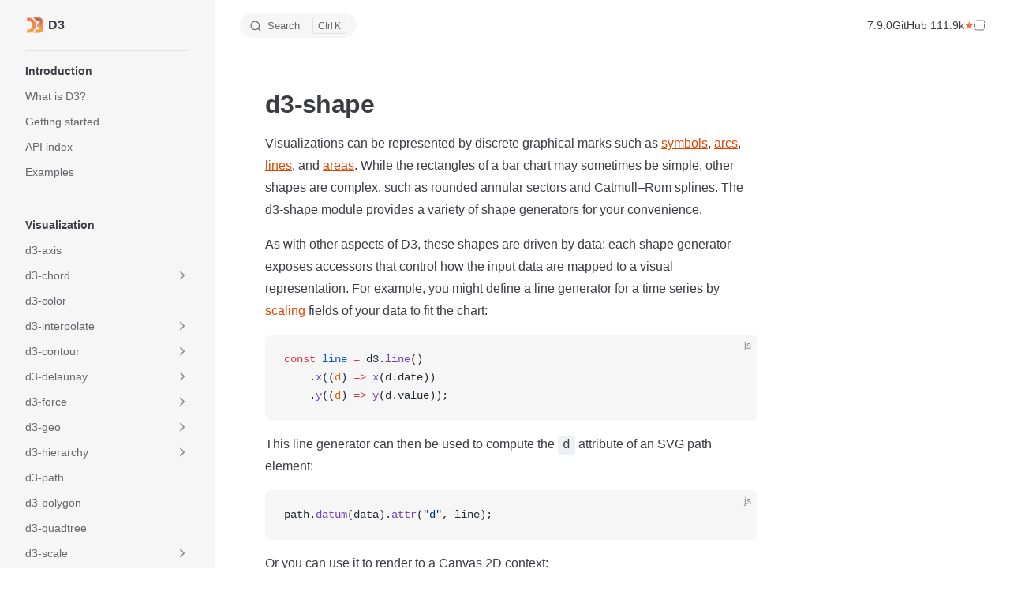

--- FILE ---
content_type: text/html; charset=utf-8
request_url: https://d3js.org/d3-shape?utm_source=cdnjs&utm_medium=cdnjs_link&utm_campaign=cdnjs_library
body_size: 14845
content:
<!DOCTYPE html>
<html lang="en-US" dir="ltr">
  <head>
    <meta charset="utf-8">
    <meta name="viewport" content="width=device-width,initial-scale=1">
    <title>d3-shape | D3 by Observable</title>
    <meta name="description" content="The JavaScript library for bespoke data visualization">
    <meta name="generator" content="VitePress v1.4.0">
    <link rel="preload stylesheet" href="/assets/style.CeCMf97_.css" as="style">
    
    <script type="module" src="/assets/app.CCtq6ZUt.js"></script>
    <link rel="modulepreload" href="/assets/chunks/theme.BqTYYPJA.js">
    <link rel="modulepreload" href="/assets/chunks/framework.BBlBmbNy.js">
    <link rel="modulepreload" href="/assets/d3-shape.md.DfT8okXe.lean.js">
    <link rel="apple-touch-icon" href="/logo.png">
    <link rel="icon" type="image/png" href="/logo.png">
    <script async defer src="https://static.observablehq.com/assets/components/observable-made-by.js"></script>
    <script id="check-dark-mode">window.matchMedia("(prefers-color-scheme: dark)").matches&&document.documentElement.classList.add("dark");</script>
    <script id="check-mac-os">document.documentElement.classList.toggle("mac",/Mac|iPhone|iPod|iPad/i.test(navigator.platform));</script>
  </head>
  <body>
    <div id="app"><div class="Layout" data-v-5d98c3a5><!--[--><!--]--><!--[--><span tabindex="-1" data-v-0f60ec36></span><a href="#VPContent" class="VPSkipLink visually-hidden" data-v-0f60ec36> Skip to content </a><!--]--><!----><header class="VPNav" data-v-5d98c3a5 data-v-ae24b3ad><div class="VPNavBar" data-v-ae24b3ad data-v-6aa21345><div class="wrapper" data-v-6aa21345><div class="container" data-v-6aa21345><div class="title" data-v-6aa21345><div class="VPNavBarTitle has-sidebar" data-v-6aa21345 data-v-ab179fa1><a class="title" href="/" data-v-ab179fa1><!--[--><!--]--><!--[--><img class="VPImage logo" src="/logo.svg" alt data-v-8426fc1a><!--]--><span data-v-ab179fa1>D3</span><!--[--><!--]--></a></div></div><div class="content" data-v-6aa21345><div class="content-body" data-v-6aa21345><!--[--><!--]--><div class="VPNavBarSearch search" data-v-6aa21345><!--[--><!----><div id="local-search"><button type="button" class="DocSearch DocSearch-Button" aria-label="Search"><span class="DocSearch-Button-Container"><span class="vp-icon DocSearch-Search-Icon"></span><span class="DocSearch-Button-Placeholder">Search</span></span><span class="DocSearch-Button-Keys"><kbd class="DocSearch-Button-Key"></kbd><kbd class="DocSearch-Button-Key">K</kbd></span></button></div><!--]--></div><!----><!----><!----><!----><div class="VPFlyout VPNavBarExtra extra" data-v-6aa21345 data-v-bb2aa2f0 data-v-cf11d7a2><button type="button" class="button" aria-haspopup="true" aria-expanded="false" aria-label="extra navigation" data-v-cf11d7a2><span class="vpi-more-horizontal icon" data-v-cf11d7a2></span></button><div class="menu" data-v-cf11d7a2><div class="VPMenu" data-v-cf11d7a2 data-v-b98bc113><!----><!--[--><!--]--></div></div></div><!--[--><!--[--><!--[--><div style="display:flex;gap:1rem;"><!--[--><a target="_blank" title="7.9.0 release notes" href="https://github.com/d3/d3/releases" data-v-4244fc58><span data-v-4244fc58>7.9.0</span></a><a target="_blank" data-decoration="★" title="111,902 GitHub stars" href="https://github.com/d3/d3" data-v-4244fc58><span data-v-4244fc58>GitHub️ 111.9k</span></a><a class="mobile" target="_blank" title="111,902 GitHub stars" href="https://github.com/d3/d3" data-v-4244fc58><svg xmlns="http://www.w3.org/2000/svg" width="21" height="21" viewBox="0 0 21 21" fill="none" data-v-4244fc58><path d="M19.625 5.60534C18.7083 4.03477 17.4649 2.79135 15.8945 1.87479C14.3238 0.958185 12.6091 0.5 10.7492 0.5C8.88947 0.5 7.17422 0.958325 5.60388 1.87479C4.0333 2.7913 2.78997 4.03477 1.87332 5.60534C0.956814 7.17587 0.498535 8.89089 0.498535 10.7504C0.498535 12.984 1.15021 14.9926 2.4539 16.7766C3.75744 18.5607 5.44142 19.7952 7.50571 20.4803C7.746 20.5249 7.92388 20.4936 8.03954 20.387C8.15524 20.2804 8.21302 20.1467 8.21302 19.9868C8.21302 19.9601 8.21073 19.7199 8.20629 19.266C8.20171 18.8122 8.19956 18.4162 8.19956 18.0783L7.89256 18.1315C7.69682 18.1673 7.44989 18.1825 7.15178 18.1782C6.8538 18.174 6.54446 18.1428 6.22419 18.0847C5.90377 18.0272 5.60575 17.8937 5.32988 17.6846C5.05416 17.4755 4.85842 17.2018 4.74272 16.8639L4.60925 16.5568C4.52029 16.3523 4.38023 16.1251 4.18888 15.8761C3.99754 15.6269 3.80405 15.458 3.60831 15.369L3.51486 15.3021C3.45259 15.2577 3.39481 15.204 3.34138 15.1418C3.28799 15.0796 3.24802 15.0173 3.22132 14.955C3.19458 14.8926 3.21674 14.8414 3.28804 14.8012C3.35933 14.761 3.48817 14.7416 3.67512 14.7416L3.94196 14.7814C4.11993 14.8171 4.34007 14.9236 4.60266 15.1017C4.86511 15.2796 5.08085 15.5109 5.24994 15.7956C5.4547 16.1605 5.7014 16.4385 5.99072 16.6299C6.27982 16.8212 6.5713 16.9167 6.86488 16.9167C7.15846 16.9167 7.41203 16.8945 7.62567 16.8502C7.83908 16.8057 8.0393 16.7388 8.22625 16.6499C8.30633 16.0535 8.52437 15.5953 8.88017 15.275C8.37304 15.2217 7.9171 15.1414 7.51212 15.0347C7.10736 14.9278 6.6891 14.7544 6.25761 14.5139C5.82589 14.2738 5.46774 13.9756 5.18309 13.6198C4.89839 13.2639 4.66474 12.7966 4.48247 12.2183C4.3001 11.6399 4.20889 10.9726 4.20889 10.2163C4.20889 9.13941 4.56044 8.22304 5.26341 7.46665C4.93411 6.65705 4.96519 5.74947 5.35676 4.744C5.61482 4.66382 5.9975 4.72399 6.50463 4.92412C7.01186 5.12434 7.38323 5.29587 7.61912 5.43808C7.85502 5.58024 8.04402 5.70071 8.18642 5.79842C9.01411 5.56715 9.86825 5.45149 10.7491 5.45149C11.6299 5.45149 12.4843 5.56715 13.312 5.79842L13.8192 5.47823C14.166 5.26459 14.5756 5.06881 15.0469 4.89083C15.5185 4.71295 15.8791 4.66396 16.1284 4.74414C16.5286 5.74966 16.5643 6.65719 16.2349 7.46679C16.9378 8.22318 17.2895 9.13978 17.2895 10.2164C17.2895 10.9727 17.198 11.6421 17.0159 12.225C16.8336 12.808 16.5979 13.2749 16.3088 13.6265C16.0194 13.9781 15.659 14.274 15.2275 14.5141C14.7959 14.7544 14.3775 14.9278 13.9728 15.0347C13.5678 15.1415 13.1119 15.2219 12.6047 15.2752C13.0673 15.6755 13.2986 16.3073 13.2986 17.1704V19.9864C13.2986 20.1464 13.3542 20.2799 13.4656 20.3867C13.5768 20.4932 13.7524 20.5246 13.9927 20.4799C16.0573 19.7949 17.7413 18.5603 19.0448 16.7762C20.3481 14.9922 21 12.9837 21 10.75C20.9996 8.89075 20.541 7.17587 19.625 5.60534Z" fill="currentColor" data-v-4244fc58></path></svg></a><!--]--><observable-made-by></observable-made-by></div><!--]--><!--]--><!--]--><button type="button" class="VPNavBarHamburger hamburger" aria-label="mobile navigation" aria-expanded="false" aria-controls="VPNavScreen" data-v-6aa21345 data-v-e5dd9c1c><span class="container" data-v-e5dd9c1c><span class="top" data-v-e5dd9c1c></span><span class="middle" data-v-e5dd9c1c></span><span class="bottom" data-v-e5dd9c1c></span></span></button></div></div></div></div><div class="divider" data-v-6aa21345><div class="divider-line" data-v-6aa21345></div></div></div><!----></header><div class="VPLocalNav has-sidebar empty" data-v-5d98c3a5 data-v-a6f0e41e><div class="container" data-v-a6f0e41e><button class="menu" aria-expanded="false" aria-controls="VPSidebarNav" data-v-a6f0e41e><span class="vpi-align-left menu-icon" data-v-a6f0e41e></span><span class="menu-text" data-v-a6f0e41e>Menu</span></button><div class="VPLocalNavOutlineDropdown" style="--vp-vh:0px;" data-v-a6f0e41e data-v-17a5e62e><button data-v-17a5e62e>Return to top</button><!----></div></div></div><aside class="VPSidebar" data-v-5d98c3a5 data-v-319d5ca6><div class="curtain" data-v-319d5ca6></div><nav class="nav" id="VPSidebarNav" aria-labelledby="sidebar-aria-label" tabindex="-1" data-v-319d5ca6><span class="visually-hidden" id="sidebar-aria-label" data-v-319d5ca6> Sidebar Navigation </span><!--[--><!--]--><!--[--><div class="no-transition group" data-v-c40bc020><section class="VPSidebarItem level-0" data-v-c40bc020 data-v-b7550ba0><div class="item" role="button" tabindex="0" data-v-b7550ba0><div class="indicator" data-v-b7550ba0></div><h2 class="text" data-v-b7550ba0>Introduction</h2><!----></div><div class="items" data-v-b7550ba0><!--[--><div class="VPSidebarItem level-1 is-link" data-v-b7550ba0 data-v-b7550ba0><div class="item" data-v-b7550ba0><div class="indicator" data-v-b7550ba0></div><a class="VPLink link link" href="/what-is-d3" data-v-b7550ba0><!--[--><p class="text" data-v-b7550ba0>What is D3?</p><!--]--></a><!----></div><!----></div><div class="VPSidebarItem level-1 is-link" data-v-b7550ba0 data-v-b7550ba0><div class="item" data-v-b7550ba0><div class="indicator" data-v-b7550ba0></div><a class="VPLink link link" href="/getting-started" data-v-b7550ba0><!--[--><p class="text" data-v-b7550ba0>Getting started</p><!--]--></a><!----></div><!----></div><div class="VPSidebarItem level-1 is-link" data-v-b7550ba0 data-v-b7550ba0><div class="item" data-v-b7550ba0><div class="indicator" data-v-b7550ba0></div><a class="VPLink link link" href="/api" data-v-b7550ba0><!--[--><p class="text" data-v-b7550ba0>API index</p><!--]--></a><!----></div><!----></div><div class="VPSidebarItem level-1 is-link" data-v-b7550ba0 data-v-b7550ba0><div class="item" data-v-b7550ba0><div class="indicator" data-v-b7550ba0></div><a class="VPLink link vp-external-link-icon link" href="https://observablehq.com/@d3/gallery?utm_source=d3js-org&amp;utm_medium=page-nav&amp;utm_campaign=try-observable" target="_blank" rel="external" data-v-b7550ba0><!--[--><p class="text" data-v-b7550ba0>Examples</p><!--]--></a><!----></div><!----></div><!--]--></div></section></div><div class="no-transition group" data-v-c40bc020><section class="VPSidebarItem level-0 has-active" data-v-c40bc020 data-v-b7550ba0><div class="item" role="button" tabindex="0" data-v-b7550ba0><div class="indicator" data-v-b7550ba0></div><h2 class="text" data-v-b7550ba0>Visualization</h2><!----></div><div class="items" data-v-b7550ba0><!--[--><div class="VPSidebarItem level-1 is-link" data-v-b7550ba0 data-v-b7550ba0><div class="item" data-v-b7550ba0><div class="indicator" data-v-b7550ba0></div><a class="VPLink link link" href="/d3-axis" data-v-b7550ba0><!--[--><p class="text" data-v-b7550ba0>d3-axis</p><!--]--></a><!----></div><!----></div><section class="VPSidebarItem level-1 collapsible collapsed is-link" data-v-b7550ba0 data-v-b7550ba0><div class="item" tabindex="0" data-v-b7550ba0><div class="indicator" data-v-b7550ba0></div><a class="VPLink link link" href="/d3-chord" data-v-b7550ba0><!--[--><h3 class="text" data-v-b7550ba0>d3-chord</h3><!--]--></a><div class="caret" role="button" aria-label="toggle section" tabindex="0" data-v-b7550ba0><span class="vpi-chevron-right caret-icon" data-v-b7550ba0></span></div></div><div class="items" data-v-b7550ba0><!--[--><div class="VPSidebarItem level-2 is-link" data-v-b7550ba0 data-v-b7550ba0><div class="item" data-v-b7550ba0><div class="indicator" data-v-b7550ba0></div><a class="VPLink link link" href="/d3-chord/chord" data-v-b7550ba0><!--[--><p class="text" data-v-b7550ba0>Chords</p><!--]--></a><!----></div><!----></div><div class="VPSidebarItem level-2 is-link" data-v-b7550ba0 data-v-b7550ba0><div class="item" data-v-b7550ba0><div class="indicator" data-v-b7550ba0></div><a class="VPLink link link" href="/d3-chord/ribbon" data-v-b7550ba0><!--[--><p class="text" data-v-b7550ba0>Ribbons</p><!--]--></a><!----></div><!----></div><!--]--></div></section><div class="VPSidebarItem level-1 is-link" data-v-b7550ba0 data-v-b7550ba0><div class="item" data-v-b7550ba0><div class="indicator" data-v-b7550ba0></div><a class="VPLink link link" href="/d3-color" data-v-b7550ba0><!--[--><p class="text" data-v-b7550ba0>d3-color</p><!--]--></a><!----></div><!----></div><section class="VPSidebarItem level-1 collapsible collapsed is-link" data-v-b7550ba0 data-v-b7550ba0><div class="item" tabindex="0" data-v-b7550ba0><div class="indicator" data-v-b7550ba0></div><a class="VPLink link link" href="/d3-interpolate" data-v-b7550ba0><!--[--><h3 class="text" data-v-b7550ba0>d3-interpolate</h3><!--]--></a><div class="caret" role="button" aria-label="toggle section" tabindex="0" data-v-b7550ba0><span class="vpi-chevron-right caret-icon" data-v-b7550ba0></span></div></div><div class="items" data-v-b7550ba0><!--[--><div class="VPSidebarItem level-2 is-link" data-v-b7550ba0 data-v-b7550ba0><div class="item" data-v-b7550ba0><div class="indicator" data-v-b7550ba0></div><a class="VPLink link link" href="/d3-interpolate/value" data-v-b7550ba0><!--[--><p class="text" data-v-b7550ba0>Value interpolation</p><!--]--></a><!----></div><!----></div><div class="VPSidebarItem level-2 is-link" data-v-b7550ba0 data-v-b7550ba0><div class="item" data-v-b7550ba0><div class="indicator" data-v-b7550ba0></div><a class="VPLink link link" href="/d3-interpolate/color" data-v-b7550ba0><!--[--><p class="text" data-v-b7550ba0>Color interpolation</p><!--]--></a><!----></div><!----></div><div class="VPSidebarItem level-2 is-link" data-v-b7550ba0 data-v-b7550ba0><div class="item" data-v-b7550ba0><div class="indicator" data-v-b7550ba0></div><a class="VPLink link link" href="/d3-interpolate/transform" data-v-b7550ba0><!--[--><p class="text" data-v-b7550ba0>Transform interpolation</p><!--]--></a><!----></div><!----></div><div class="VPSidebarItem level-2 is-link" data-v-b7550ba0 data-v-b7550ba0><div class="item" data-v-b7550ba0><div class="indicator" data-v-b7550ba0></div><a class="VPLink link link" href="/d3-interpolate/zoom" data-v-b7550ba0><!--[--><p class="text" data-v-b7550ba0>Zoom interpolation</p><!--]--></a><!----></div><!----></div><!--]--></div></section><section class="VPSidebarItem level-1 collapsible collapsed is-link" data-v-b7550ba0 data-v-b7550ba0><div class="item" tabindex="0" data-v-b7550ba0><div class="indicator" data-v-b7550ba0></div><a class="VPLink link link" href="/d3-contour" data-v-b7550ba0><!--[--><h3 class="text" data-v-b7550ba0>d3-contour</h3><!--]--></a><div class="caret" role="button" aria-label="toggle section" tabindex="0" data-v-b7550ba0><span class="vpi-chevron-right caret-icon" data-v-b7550ba0></span></div></div><div class="items" data-v-b7550ba0><!--[--><div class="VPSidebarItem level-2 is-link" data-v-b7550ba0 data-v-b7550ba0><div class="item" data-v-b7550ba0><div class="indicator" data-v-b7550ba0></div><a class="VPLink link link" href="/d3-contour/contour" data-v-b7550ba0><!--[--><p class="text" data-v-b7550ba0>Contour polygons</p><!--]--></a><!----></div><!----></div><div class="VPSidebarItem level-2 is-link" data-v-b7550ba0 data-v-b7550ba0><div class="item" data-v-b7550ba0><div class="indicator" data-v-b7550ba0></div><a class="VPLink link link" href="/d3-contour/density" data-v-b7550ba0><!--[--><p class="text" data-v-b7550ba0>Density estimation</p><!--]--></a><!----></div><!----></div><!--]--></div></section><section class="VPSidebarItem level-1 collapsible collapsed is-link" data-v-b7550ba0 data-v-b7550ba0><div class="item" tabindex="0" data-v-b7550ba0><div class="indicator" data-v-b7550ba0></div><a class="VPLink link link" href="/d3-delaunay" data-v-b7550ba0><!--[--><h3 class="text" data-v-b7550ba0>d3-delaunay</h3><!--]--></a><div class="caret" role="button" aria-label="toggle section" tabindex="0" data-v-b7550ba0><span class="vpi-chevron-right caret-icon" data-v-b7550ba0></span></div></div><div class="items" data-v-b7550ba0><!--[--><div class="VPSidebarItem level-2 is-link" data-v-b7550ba0 data-v-b7550ba0><div class="item" data-v-b7550ba0><div class="indicator" data-v-b7550ba0></div><a class="VPLink link link" href="/d3-delaunay/delaunay" data-v-b7550ba0><!--[--><p class="text" data-v-b7550ba0>Delaunay triangulations</p><!--]--></a><!----></div><!----></div><div class="VPSidebarItem level-2 is-link" data-v-b7550ba0 data-v-b7550ba0><div class="item" data-v-b7550ba0><div class="indicator" data-v-b7550ba0></div><a class="VPLink link link" href="/d3-delaunay/voronoi" data-v-b7550ba0><!--[--><p class="text" data-v-b7550ba0>Voronoi diagrams</p><!--]--></a><!----></div><!----></div><!--]--></div></section><section class="VPSidebarItem level-1 collapsible collapsed is-link" data-v-b7550ba0 data-v-b7550ba0><div class="item" tabindex="0" data-v-b7550ba0><div class="indicator" data-v-b7550ba0></div><a class="VPLink link link" href="/d3-force" data-v-b7550ba0><!--[--><h3 class="text" data-v-b7550ba0>d3-force</h3><!--]--></a><div class="caret" role="button" aria-label="toggle section" tabindex="0" data-v-b7550ba0><span class="vpi-chevron-right caret-icon" data-v-b7550ba0></span></div></div><div class="items" data-v-b7550ba0><!--[--><div class="VPSidebarItem level-2 is-link" data-v-b7550ba0 data-v-b7550ba0><div class="item" data-v-b7550ba0><div class="indicator" data-v-b7550ba0></div><a class="VPLink link link" href="/d3-force/simulation" data-v-b7550ba0><!--[--><p class="text" data-v-b7550ba0>Force simulations</p><!--]--></a><!----></div><!----></div><div class="VPSidebarItem level-2 is-link" data-v-b7550ba0 data-v-b7550ba0><div class="item" data-v-b7550ba0><div class="indicator" data-v-b7550ba0></div><a class="VPLink link link" href="/d3-force/center" data-v-b7550ba0><!--[--><p class="text" data-v-b7550ba0>Center force</p><!--]--></a><!----></div><!----></div><div class="VPSidebarItem level-2 is-link" data-v-b7550ba0 data-v-b7550ba0><div class="item" data-v-b7550ba0><div class="indicator" data-v-b7550ba0></div><a class="VPLink link link" href="/d3-force/collide" data-v-b7550ba0><!--[--><p class="text" data-v-b7550ba0>Collide force</p><!--]--></a><!----></div><!----></div><div class="VPSidebarItem level-2 is-link" data-v-b7550ba0 data-v-b7550ba0><div class="item" data-v-b7550ba0><div class="indicator" data-v-b7550ba0></div><a class="VPLink link link" href="/d3-force/link" data-v-b7550ba0><!--[--><p class="text" data-v-b7550ba0>Link force</p><!--]--></a><!----></div><!----></div><div class="VPSidebarItem level-2 is-link" data-v-b7550ba0 data-v-b7550ba0><div class="item" data-v-b7550ba0><div class="indicator" data-v-b7550ba0></div><a class="VPLink link link" href="/d3-force/many-body" data-v-b7550ba0><!--[--><p class="text" data-v-b7550ba0>Many-body force</p><!--]--></a><!----></div><!----></div><div class="VPSidebarItem level-2 is-link" data-v-b7550ba0 data-v-b7550ba0><div class="item" data-v-b7550ba0><div class="indicator" data-v-b7550ba0></div><a class="VPLink link link" href="/d3-force/position" data-v-b7550ba0><!--[--><p class="text" data-v-b7550ba0>Position forces</p><!--]--></a><!----></div><!----></div><!--]--></div></section><section class="VPSidebarItem level-1 collapsible collapsed is-link" data-v-b7550ba0 data-v-b7550ba0><div class="item" tabindex="0" data-v-b7550ba0><div class="indicator" data-v-b7550ba0></div><a class="VPLink link link" href="/d3-geo" data-v-b7550ba0><!--[--><h3 class="text" data-v-b7550ba0>d3-geo</h3><!--]--></a><div class="caret" role="button" aria-label="toggle section" tabindex="0" data-v-b7550ba0><span class="vpi-chevron-right caret-icon" data-v-b7550ba0></span></div></div><div class="items" data-v-b7550ba0><!--[--><div class="VPSidebarItem level-2 is-link" data-v-b7550ba0 data-v-b7550ba0><div class="item" data-v-b7550ba0><div class="indicator" data-v-b7550ba0></div><a class="VPLink link link" href="/d3-geo/path" data-v-b7550ba0><!--[--><p class="text" data-v-b7550ba0>Paths</p><!--]--></a><!----></div><!----></div><section class="VPSidebarItem level-2 collapsible collapsed is-link" data-v-b7550ba0 data-v-b7550ba0><div class="item" tabindex="0" data-v-b7550ba0><div class="indicator" data-v-b7550ba0></div><a class="VPLink link link" href="/d3-geo/projection" data-v-b7550ba0><!--[--><h4 class="text" data-v-b7550ba0>Projections</h4><!--]--></a><div class="caret" role="button" aria-label="toggle section" tabindex="0" data-v-b7550ba0><span class="vpi-chevron-right caret-icon" data-v-b7550ba0></span></div></div><div class="items" data-v-b7550ba0><!--[--><div class="VPSidebarItem level-3 is-link" data-v-b7550ba0 data-v-b7550ba0><div class="item" data-v-b7550ba0><div class="indicator" data-v-b7550ba0></div><a class="VPLink link link" href="/d3-geo/azimuthal" data-v-b7550ba0><!--[--><p class="text" data-v-b7550ba0>Azimuthal projections</p><!--]--></a><!----></div><!----></div><div class="VPSidebarItem level-3 is-link" data-v-b7550ba0 data-v-b7550ba0><div class="item" data-v-b7550ba0><div class="indicator" data-v-b7550ba0></div><a class="VPLink link link" href="/d3-geo/conic" data-v-b7550ba0><!--[--><p class="text" data-v-b7550ba0>Conic projections</p><!--]--></a><!----></div><!----></div><div class="VPSidebarItem level-3 is-link" data-v-b7550ba0 data-v-b7550ba0><div class="item" data-v-b7550ba0><div class="indicator" data-v-b7550ba0></div><a class="VPLink link link" href="/d3-geo/cylindrical" data-v-b7550ba0><!--[--><p class="text" data-v-b7550ba0>Cylindrical projections</p><!--]--></a><!----></div><!----></div><!--]--></div></section><div class="VPSidebarItem level-2 is-link" data-v-b7550ba0 data-v-b7550ba0><div class="item" data-v-b7550ba0><div class="indicator" data-v-b7550ba0></div><a class="VPLink link link" href="/d3-geo/stream" data-v-b7550ba0><!--[--><p class="text" data-v-b7550ba0>Streams</p><!--]--></a><!----></div><!----></div><div class="VPSidebarItem level-2 is-link" data-v-b7550ba0 data-v-b7550ba0><div class="item" data-v-b7550ba0><div class="indicator" data-v-b7550ba0></div><a class="VPLink link link" href="/d3-geo/shape" data-v-b7550ba0><!--[--><p class="text" data-v-b7550ba0>Spherical shapes</p><!--]--></a><!----></div><!----></div><div class="VPSidebarItem level-2 is-link" data-v-b7550ba0 data-v-b7550ba0><div class="item" data-v-b7550ba0><div class="indicator" data-v-b7550ba0></div><a class="VPLink link link" href="/d3-geo/math" data-v-b7550ba0><!--[--><p class="text" data-v-b7550ba0>Spherical math</p><!--]--></a><!----></div><!----></div><!--]--></div></section><section class="VPSidebarItem level-1 collapsible collapsed is-link" data-v-b7550ba0 data-v-b7550ba0><div class="item" tabindex="0" data-v-b7550ba0><div class="indicator" data-v-b7550ba0></div><a class="VPLink link link" href="/d3-hierarchy" data-v-b7550ba0><!--[--><h3 class="text" data-v-b7550ba0>d3-hierarchy</h3><!--]--></a><div class="caret" role="button" aria-label="toggle section" tabindex="0" data-v-b7550ba0><span class="vpi-chevron-right caret-icon" data-v-b7550ba0></span></div></div><div class="items" data-v-b7550ba0><!--[--><div class="VPSidebarItem level-2 is-link" data-v-b7550ba0 data-v-b7550ba0><div class="item" data-v-b7550ba0><div class="indicator" data-v-b7550ba0></div><a class="VPLink link link" href="/d3-hierarchy/hierarchy" data-v-b7550ba0><!--[--><p class="text" data-v-b7550ba0>Hierarchies</p><!--]--></a><!----></div><!----></div><div class="VPSidebarItem level-2 is-link" data-v-b7550ba0 data-v-b7550ba0><div class="item" data-v-b7550ba0><div class="indicator" data-v-b7550ba0></div><a class="VPLink link link" href="/d3-hierarchy/stratify" data-v-b7550ba0><!--[--><p class="text" data-v-b7550ba0>Stratify</p><!--]--></a><!----></div><!----></div><div class="VPSidebarItem level-2 is-link" data-v-b7550ba0 data-v-b7550ba0><div class="item" data-v-b7550ba0><div class="indicator" data-v-b7550ba0></div><a class="VPLink link link" href="/d3-hierarchy/tree" data-v-b7550ba0><!--[--><p class="text" data-v-b7550ba0>Tree</p><!--]--></a><!----></div><!----></div><div class="VPSidebarItem level-2 is-link" data-v-b7550ba0 data-v-b7550ba0><div class="item" data-v-b7550ba0><div class="indicator" data-v-b7550ba0></div><a class="VPLink link link" href="/d3-hierarchy/cluster" data-v-b7550ba0><!--[--><p class="text" data-v-b7550ba0>Cluster</p><!--]--></a><!----></div><!----></div><div class="VPSidebarItem level-2 is-link" data-v-b7550ba0 data-v-b7550ba0><div class="item" data-v-b7550ba0><div class="indicator" data-v-b7550ba0></div><a class="VPLink link link" href="/d3-hierarchy/partition" data-v-b7550ba0><!--[--><p class="text" data-v-b7550ba0>Partition</p><!--]--></a><!----></div><!----></div><div class="VPSidebarItem level-2 is-link" data-v-b7550ba0 data-v-b7550ba0><div class="item" data-v-b7550ba0><div class="indicator" data-v-b7550ba0></div><a class="VPLink link link" href="/d3-hierarchy/pack" data-v-b7550ba0><!--[--><p class="text" data-v-b7550ba0>Pack</p><!--]--></a><!----></div><!----></div><div class="VPSidebarItem level-2 is-link" data-v-b7550ba0 data-v-b7550ba0><div class="item" data-v-b7550ba0><div class="indicator" data-v-b7550ba0></div><a class="VPLink link link" href="/d3-hierarchy/treemap" data-v-b7550ba0><!--[--><p class="text" data-v-b7550ba0>Treemap</p><!--]--></a><!----></div><!----></div><!--]--></div></section><div class="VPSidebarItem level-1 is-link" data-v-b7550ba0 data-v-b7550ba0><div class="item" data-v-b7550ba0><div class="indicator" data-v-b7550ba0></div><a class="VPLink link link" href="/d3-path" data-v-b7550ba0><!--[--><p class="text" data-v-b7550ba0>d3-path</p><!--]--></a><!----></div><!----></div><div class="VPSidebarItem level-1 is-link" data-v-b7550ba0 data-v-b7550ba0><div class="item" data-v-b7550ba0><div class="indicator" data-v-b7550ba0></div><a class="VPLink link link" href="/d3-polygon" data-v-b7550ba0><!--[--><p class="text" data-v-b7550ba0>d3-polygon</p><!--]--></a><!----></div><!----></div><div class="VPSidebarItem level-1 is-link" data-v-b7550ba0 data-v-b7550ba0><div class="item" data-v-b7550ba0><div class="indicator" data-v-b7550ba0></div><a class="VPLink link link" href="/d3-quadtree" data-v-b7550ba0><!--[--><p class="text" data-v-b7550ba0>d3-quadtree</p><!--]--></a><!----></div><!----></div><section class="VPSidebarItem level-1 collapsible collapsed is-link" data-v-b7550ba0 data-v-b7550ba0><div class="item" tabindex="0" data-v-b7550ba0><div class="indicator" data-v-b7550ba0></div><a class="VPLink link link" href="/d3-scale" data-v-b7550ba0><!--[--><h3 class="text" data-v-b7550ba0>d3-scale</h3><!--]--></a><div class="caret" role="button" aria-label="toggle section" tabindex="0" data-v-b7550ba0><span class="vpi-chevron-right caret-icon" data-v-b7550ba0></span></div></div><div class="items" data-v-b7550ba0><!--[--><div class="VPSidebarItem level-2 is-link" data-v-b7550ba0 data-v-b7550ba0><div class="item" data-v-b7550ba0><div class="indicator" data-v-b7550ba0></div><a class="VPLink link link" href="/d3-scale/linear" data-v-b7550ba0><!--[--><p class="text" data-v-b7550ba0>Linear scales</p><!--]--></a><!----></div><!----></div><div class="VPSidebarItem level-2 is-link" data-v-b7550ba0 data-v-b7550ba0><div class="item" data-v-b7550ba0><div class="indicator" data-v-b7550ba0></div><a class="VPLink link link" href="/d3-scale/time" data-v-b7550ba0><!--[--><p class="text" data-v-b7550ba0>Time scales</p><!--]--></a><!----></div><!----></div><div class="VPSidebarItem level-2 is-link" data-v-b7550ba0 data-v-b7550ba0><div class="item" data-v-b7550ba0><div class="indicator" data-v-b7550ba0></div><a class="VPLink link link" href="/d3-scale/pow" data-v-b7550ba0><!--[--><p class="text" data-v-b7550ba0>Pow scales</p><!--]--></a><!----></div><!----></div><div class="VPSidebarItem level-2 is-link" data-v-b7550ba0 data-v-b7550ba0><div class="item" data-v-b7550ba0><div class="indicator" data-v-b7550ba0></div><a class="VPLink link link" href="/d3-scale/log" data-v-b7550ba0><!--[--><p class="text" data-v-b7550ba0>Log scales</p><!--]--></a><!----></div><!----></div><div class="VPSidebarItem level-2 is-link" data-v-b7550ba0 data-v-b7550ba0><div class="item" data-v-b7550ba0><div class="indicator" data-v-b7550ba0></div><a class="VPLink link link" href="/d3-scale/symlog" data-v-b7550ba0><!--[--><p class="text" data-v-b7550ba0>Symlog scales</p><!--]--></a><!----></div><!----></div><div class="VPSidebarItem level-2 is-link" data-v-b7550ba0 data-v-b7550ba0><div class="item" data-v-b7550ba0><div class="indicator" data-v-b7550ba0></div><a class="VPLink link link" href="/d3-scale/ordinal" data-v-b7550ba0><!--[--><p class="text" data-v-b7550ba0>Ordinal scales</p><!--]--></a><!----></div><!----></div><div class="VPSidebarItem level-2 is-link" data-v-b7550ba0 data-v-b7550ba0><div class="item" data-v-b7550ba0><div class="indicator" data-v-b7550ba0></div><a class="VPLink link link" href="/d3-scale/band" data-v-b7550ba0><!--[--><p class="text" data-v-b7550ba0>Band scales</p><!--]--></a><!----></div><!----></div><div class="VPSidebarItem level-2 is-link" data-v-b7550ba0 data-v-b7550ba0><div class="item" data-v-b7550ba0><div class="indicator" data-v-b7550ba0></div><a class="VPLink link link" href="/d3-scale/point" data-v-b7550ba0><!--[--><p class="text" data-v-b7550ba0>Point scales</p><!--]--></a><!----></div><!----></div><div class="VPSidebarItem level-2 is-link" data-v-b7550ba0 data-v-b7550ba0><div class="item" data-v-b7550ba0><div class="indicator" data-v-b7550ba0></div><a class="VPLink link link" href="/d3-scale/sequential" data-v-b7550ba0><!--[--><p class="text" data-v-b7550ba0>Sequential scales</p><!--]--></a><!----></div><!----></div><div class="VPSidebarItem level-2 is-link" data-v-b7550ba0 data-v-b7550ba0><div class="item" data-v-b7550ba0><div class="indicator" data-v-b7550ba0></div><a class="VPLink link link" href="/d3-scale/diverging" data-v-b7550ba0><!--[--><p class="text" data-v-b7550ba0>Diverging scales</p><!--]--></a><!----></div><!----></div><div class="VPSidebarItem level-2 is-link" data-v-b7550ba0 data-v-b7550ba0><div class="item" data-v-b7550ba0><div class="indicator" data-v-b7550ba0></div><a class="VPLink link link" href="/d3-scale/quantile" data-v-b7550ba0><!--[--><p class="text" data-v-b7550ba0>Quantile scales</p><!--]--></a><!----></div><!----></div><div class="VPSidebarItem level-2 is-link" data-v-b7550ba0 data-v-b7550ba0><div class="item" data-v-b7550ba0><div class="indicator" data-v-b7550ba0></div><a class="VPLink link link" href="/d3-scale/quantize" data-v-b7550ba0><!--[--><p class="text" data-v-b7550ba0>Quantize scales</p><!--]--></a><!----></div><!----></div><div class="VPSidebarItem level-2 is-link" data-v-b7550ba0 data-v-b7550ba0><div class="item" data-v-b7550ba0><div class="indicator" data-v-b7550ba0></div><a class="VPLink link link" href="/d3-scale/threshold" data-v-b7550ba0><!--[--><p class="text" data-v-b7550ba0>Threshold scales</p><!--]--></a><!----></div><!----></div><!--]--></div></section><section class="VPSidebarItem level-1 collapsible collapsed is-link" data-v-b7550ba0 data-v-b7550ba0><div class="item" tabindex="0" data-v-b7550ba0><div class="indicator" data-v-b7550ba0></div><a class="VPLink link link" href="/d3-scale-chromatic" data-v-b7550ba0><!--[--><h3 class="text" data-v-b7550ba0>d3-scale-chromatic</h3><!--]--></a><div class="caret" role="button" aria-label="toggle section" tabindex="0" data-v-b7550ba0><span class="vpi-chevron-right caret-icon" data-v-b7550ba0></span></div></div><div class="items" data-v-b7550ba0><!--[--><div class="VPSidebarItem level-2 is-link" data-v-b7550ba0 data-v-b7550ba0><div class="item" data-v-b7550ba0><div class="indicator" data-v-b7550ba0></div><a class="VPLink link link" href="/d3-scale-chromatic/categorical" data-v-b7550ba0><!--[--><p class="text" data-v-b7550ba0>Categorical schemes</p><!--]--></a><!----></div><!----></div><div class="VPSidebarItem level-2 is-link" data-v-b7550ba0 data-v-b7550ba0><div class="item" data-v-b7550ba0><div class="indicator" data-v-b7550ba0></div><a class="VPLink link link" href="/d3-scale-chromatic/cyclical" data-v-b7550ba0><!--[--><p class="text" data-v-b7550ba0>Cyclical schemes</p><!--]--></a><!----></div><!----></div><div class="VPSidebarItem level-2 is-link" data-v-b7550ba0 data-v-b7550ba0><div class="item" data-v-b7550ba0><div class="indicator" data-v-b7550ba0></div><a class="VPLink link link" href="/d3-scale-chromatic/diverging" data-v-b7550ba0><!--[--><p class="text" data-v-b7550ba0>Diverging schemes</p><!--]--></a><!----></div><!----></div><div class="VPSidebarItem level-2 is-link" data-v-b7550ba0 data-v-b7550ba0><div class="item" data-v-b7550ba0><div class="indicator" data-v-b7550ba0></div><a class="VPLink link link" href="/d3-scale-chromatic/sequential" data-v-b7550ba0><!--[--><p class="text" data-v-b7550ba0>Sequential schemes</p><!--]--></a><!----></div><!----></div><!--]--></div></section><section class="VPSidebarItem level-1 collapsible collapsed is-link" data-v-b7550ba0 data-v-b7550ba0><div class="item" tabindex="0" data-v-b7550ba0><div class="indicator" data-v-b7550ba0></div><a class="VPLink link link" href="/d3-selection" data-v-b7550ba0><!--[--><h3 class="text" data-v-b7550ba0>d3-selection</h3><!--]--></a><div class="caret" role="button" aria-label="toggle section" tabindex="0" data-v-b7550ba0><span class="vpi-chevron-right caret-icon" data-v-b7550ba0></span></div></div><div class="items" data-v-b7550ba0><!--[--><div class="VPSidebarItem level-2 is-link" data-v-b7550ba0 data-v-b7550ba0><div class="item" data-v-b7550ba0><div class="indicator" data-v-b7550ba0></div><a class="VPLink link link" href="/d3-selection/selecting" data-v-b7550ba0><!--[--><p class="text" data-v-b7550ba0>Selecting elements</p><!--]--></a><!----></div><!----></div><div class="VPSidebarItem level-2 is-link" data-v-b7550ba0 data-v-b7550ba0><div class="item" data-v-b7550ba0><div class="indicator" data-v-b7550ba0></div><a class="VPLink link link" href="/d3-selection/modifying" data-v-b7550ba0><!--[--><p class="text" data-v-b7550ba0>Modifying elements</p><!--]--></a><!----></div><!----></div><div class="VPSidebarItem level-2 is-link" data-v-b7550ba0 data-v-b7550ba0><div class="item" data-v-b7550ba0><div class="indicator" data-v-b7550ba0></div><a class="VPLink link link" href="/d3-selection/joining" data-v-b7550ba0><!--[--><p class="text" data-v-b7550ba0>Joining data</p><!--]--></a><!----></div><!----></div><div class="VPSidebarItem level-2 is-link" data-v-b7550ba0 data-v-b7550ba0><div class="item" data-v-b7550ba0><div class="indicator" data-v-b7550ba0></div><a class="VPLink link link" href="/d3-selection/events" data-v-b7550ba0><!--[--><p class="text" data-v-b7550ba0>Handling events</p><!--]--></a><!----></div><!----></div><div class="VPSidebarItem level-2 is-link" data-v-b7550ba0 data-v-b7550ba0><div class="item" data-v-b7550ba0><div class="indicator" data-v-b7550ba0></div><a class="VPLink link link" href="/d3-selection/control-flow" data-v-b7550ba0><!--[--><p class="text" data-v-b7550ba0>Control flow</p><!--]--></a><!----></div><!----></div><div class="VPSidebarItem level-2 is-link" data-v-b7550ba0 data-v-b7550ba0><div class="item" data-v-b7550ba0><div class="indicator" data-v-b7550ba0></div><a class="VPLink link link" href="/d3-selection/locals" data-v-b7550ba0><!--[--><p class="text" data-v-b7550ba0>Local variables</p><!--]--></a><!----></div><!----></div><div class="VPSidebarItem level-2 is-link" data-v-b7550ba0 data-v-b7550ba0><div class="item" data-v-b7550ba0><div class="indicator" data-v-b7550ba0></div><a class="VPLink link link" href="/d3-selection/namespaces" data-v-b7550ba0><!--[--><p class="text" data-v-b7550ba0>Namespaces</p><!--]--></a><!----></div><!----></div><!--]--></div></section><section class="VPSidebarItem level-1 collapsible collapsed is-link" data-v-b7550ba0 data-v-b7550ba0><div class="item" tabindex="0" data-v-b7550ba0><div class="indicator" data-v-b7550ba0></div><a class="VPLink link link" href="/d3-shape" data-v-b7550ba0><!--[--><h3 class="text" data-v-b7550ba0>d3-shape</h3><!--]--></a><div class="caret" role="button" aria-label="toggle section" tabindex="0" data-v-b7550ba0><span class="vpi-chevron-right caret-icon" data-v-b7550ba0></span></div></div><div class="items" data-v-b7550ba0><!--[--><div class="VPSidebarItem level-2 is-link" data-v-b7550ba0 data-v-b7550ba0><div class="item" data-v-b7550ba0><div class="indicator" data-v-b7550ba0></div><a class="VPLink link link" href="/d3-shape/arc" data-v-b7550ba0><!--[--><p class="text" data-v-b7550ba0>Arcs</p><!--]--></a><!----></div><!----></div><div class="VPSidebarItem level-2 is-link" data-v-b7550ba0 data-v-b7550ba0><div class="item" data-v-b7550ba0><div class="indicator" data-v-b7550ba0></div><a class="VPLink link link" href="/d3-shape/area" data-v-b7550ba0><!--[--><p class="text" data-v-b7550ba0>Areas</p><!--]--></a><!----></div><!----></div><div class="VPSidebarItem level-2 is-link" data-v-b7550ba0 data-v-b7550ba0><div class="item" data-v-b7550ba0><div class="indicator" data-v-b7550ba0></div><a class="VPLink link link" href="/d3-shape/curve" data-v-b7550ba0><!--[--><p class="text" data-v-b7550ba0>Curves</p><!--]--></a><!----></div><!----></div><div class="VPSidebarItem level-2 is-link" data-v-b7550ba0 data-v-b7550ba0><div class="item" data-v-b7550ba0><div class="indicator" data-v-b7550ba0></div><a class="VPLink link link" href="/d3-shape/line" data-v-b7550ba0><!--[--><p class="text" data-v-b7550ba0>Lines</p><!--]--></a><!----></div><!----></div><div class="VPSidebarItem level-2 is-link" data-v-b7550ba0 data-v-b7550ba0><div class="item" data-v-b7550ba0><div class="indicator" data-v-b7550ba0></div><a class="VPLink link link" href="/d3-shape/link" data-v-b7550ba0><!--[--><p class="text" data-v-b7550ba0>Links</p><!--]--></a><!----></div><!----></div><div class="VPSidebarItem level-2 is-link" data-v-b7550ba0 data-v-b7550ba0><div class="item" data-v-b7550ba0><div class="indicator" data-v-b7550ba0></div><a class="VPLink link link" href="/d3-shape/pie" data-v-b7550ba0><!--[--><p class="text" data-v-b7550ba0>Pies</p><!--]--></a><!----></div><!----></div><div class="VPSidebarItem level-2 is-link" data-v-b7550ba0 data-v-b7550ba0><div class="item" data-v-b7550ba0><div class="indicator" data-v-b7550ba0></div><a class="VPLink link link" href="/d3-shape/stack" data-v-b7550ba0><!--[--><p class="text" data-v-b7550ba0>Stacks</p><!--]--></a><!----></div><!----></div><div class="VPSidebarItem level-2 is-link" data-v-b7550ba0 data-v-b7550ba0><div class="item" data-v-b7550ba0><div class="indicator" data-v-b7550ba0></div><a class="VPLink link link" href="/d3-shape/symbol" data-v-b7550ba0><!--[--><p class="text" data-v-b7550ba0>Symbols</p><!--]--></a><!----></div><!----></div><div class="VPSidebarItem level-2 is-link" data-v-b7550ba0 data-v-b7550ba0><div class="item" data-v-b7550ba0><div class="indicator" data-v-b7550ba0></div><a class="VPLink link link" href="/d3-shape/radial-area" data-v-b7550ba0><!--[--><p class="text" data-v-b7550ba0>Radial areas</p><!--]--></a><!----></div><!----></div><div class="VPSidebarItem level-2 is-link" data-v-b7550ba0 data-v-b7550ba0><div class="item" data-v-b7550ba0><div class="indicator" data-v-b7550ba0></div><a class="VPLink link link" href="/d3-shape/radial-line" data-v-b7550ba0><!--[--><p class="text" data-v-b7550ba0>Radial lines</p><!--]--></a><!----></div><!----></div><div class="VPSidebarItem level-2 is-link" data-v-b7550ba0 data-v-b7550ba0><div class="item" data-v-b7550ba0><div class="indicator" data-v-b7550ba0></div><a class="VPLink link link" href="/d3-shape/radial-link" data-v-b7550ba0><!--[--><p class="text" data-v-b7550ba0>Radial links</p><!--]--></a><!----></div><!----></div><!--]--></div></section><!--]--></div></section></div><div class="no-transition group" data-v-c40bc020><section class="VPSidebarItem level-0" data-v-c40bc020 data-v-b7550ba0><div class="item" role="button" tabindex="0" data-v-b7550ba0><div class="indicator" data-v-b7550ba0></div><h2 class="text" data-v-b7550ba0>Animation</h2><!----></div><div class="items" data-v-b7550ba0><!--[--><div class="VPSidebarItem level-1 is-link" data-v-b7550ba0 data-v-b7550ba0><div class="item" data-v-b7550ba0><div class="indicator" data-v-b7550ba0></div><a class="VPLink link link" href="/d3-ease" data-v-b7550ba0><!--[--><p class="text" data-v-b7550ba0>d3-ease</p><!--]--></a><!----></div><!----></div><div class="VPSidebarItem level-1 is-link" data-v-b7550ba0 data-v-b7550ba0><div class="item" data-v-b7550ba0><div class="indicator" data-v-b7550ba0></div><a class="VPLink link link" href="/d3-timer" data-v-b7550ba0><!--[--><p class="text" data-v-b7550ba0>d3-timer</p><!--]--></a><!----></div><!----></div><section class="VPSidebarItem level-1 collapsible collapsed is-link" data-v-b7550ba0 data-v-b7550ba0><div class="item" tabindex="0" data-v-b7550ba0><div class="indicator" data-v-b7550ba0></div><a class="VPLink link link" href="/d3-transition" data-v-b7550ba0><!--[--><h3 class="text" data-v-b7550ba0>d3-transition</h3><!--]--></a><div class="caret" role="button" aria-label="toggle section" tabindex="0" data-v-b7550ba0><span class="vpi-chevron-right caret-icon" data-v-b7550ba0></span></div></div><div class="items" data-v-b7550ba0><!--[--><div class="VPSidebarItem level-2 is-link" data-v-b7550ba0 data-v-b7550ba0><div class="item" data-v-b7550ba0><div class="indicator" data-v-b7550ba0></div><a class="VPLink link link" href="/d3-transition/selecting" data-v-b7550ba0><!--[--><p class="text" data-v-b7550ba0>Selecting elements</p><!--]--></a><!----></div><!----></div><div class="VPSidebarItem level-2 is-link" data-v-b7550ba0 data-v-b7550ba0><div class="item" data-v-b7550ba0><div class="indicator" data-v-b7550ba0></div><a class="VPLink link link" href="/d3-transition/modifying" data-v-b7550ba0><!--[--><p class="text" data-v-b7550ba0>Modifying elements</p><!--]--></a><!----></div><!----></div><div class="VPSidebarItem level-2 is-link" data-v-b7550ba0 data-v-b7550ba0><div class="item" data-v-b7550ba0><div class="indicator" data-v-b7550ba0></div><a class="VPLink link link" href="/d3-transition/timing" data-v-b7550ba0><!--[--><p class="text" data-v-b7550ba0>Timing</p><!--]--></a><!----></div><!----></div><div class="VPSidebarItem level-2 is-link" data-v-b7550ba0 data-v-b7550ba0><div class="item" data-v-b7550ba0><div class="indicator" data-v-b7550ba0></div><a class="VPLink link link" href="/d3-transition/control-flow" data-v-b7550ba0><!--[--><p class="text" data-v-b7550ba0>Control flow</p><!--]--></a><!----></div><!----></div><!--]--></div></section><!--]--></div></section></div><div class="no-transition group" data-v-c40bc020><section class="VPSidebarItem level-0" data-v-c40bc020 data-v-b7550ba0><div class="item" role="button" tabindex="0" data-v-b7550ba0><div class="indicator" data-v-b7550ba0></div><h2 class="text" data-v-b7550ba0>Interaction</h2><!----></div><div class="items" data-v-b7550ba0><!--[--><div class="VPSidebarItem level-1 is-link" data-v-b7550ba0 data-v-b7550ba0><div class="item" data-v-b7550ba0><div class="indicator" data-v-b7550ba0></div><a class="VPLink link link" href="/d3-brush" data-v-b7550ba0><!--[--><p class="text" data-v-b7550ba0>d3-brush</p><!--]--></a><!----></div><!----></div><div class="VPSidebarItem level-1 is-link" data-v-b7550ba0 data-v-b7550ba0><div class="item" data-v-b7550ba0><div class="indicator" data-v-b7550ba0></div><a class="VPLink link link" href="/d3-dispatch" data-v-b7550ba0><!--[--><p class="text" data-v-b7550ba0>d3-dispatch</p><!--]--></a><!----></div><!----></div><div class="VPSidebarItem level-1 is-link" data-v-b7550ba0 data-v-b7550ba0><div class="item" data-v-b7550ba0><div class="indicator" data-v-b7550ba0></div><a class="VPLink link link" href="/d3-drag" data-v-b7550ba0><!--[--><p class="text" data-v-b7550ba0>d3-drag</p><!--]--></a><!----></div><!----></div><div class="VPSidebarItem level-1 is-link" data-v-b7550ba0 data-v-b7550ba0><div class="item" data-v-b7550ba0><div class="indicator" data-v-b7550ba0></div><a class="VPLink link link" href="/d3-zoom" data-v-b7550ba0><!--[--><p class="text" data-v-b7550ba0>d3-zoom</p><!--]--></a><!----></div><!----></div><!--]--></div></section></div><div class="no-transition group" data-v-c40bc020><section class="VPSidebarItem level-0" data-v-c40bc020 data-v-b7550ba0><div class="item" role="button" tabindex="0" data-v-b7550ba0><div class="indicator" data-v-b7550ba0></div><h2 class="text" data-v-b7550ba0>Data</h2><!----></div><div class="items" data-v-b7550ba0><!--[--><section class="VPSidebarItem level-1 collapsible collapsed is-link" data-v-b7550ba0 data-v-b7550ba0><div class="item" tabindex="0" data-v-b7550ba0><div class="indicator" data-v-b7550ba0></div><a class="VPLink link link" href="/d3-array" data-v-b7550ba0><!--[--><h3 class="text" data-v-b7550ba0>d3-array</h3><!--]--></a><div class="caret" role="button" aria-label="toggle section" tabindex="0" data-v-b7550ba0><span class="vpi-chevron-right caret-icon" data-v-b7550ba0></span></div></div><div class="items" data-v-b7550ba0><!--[--><div class="VPSidebarItem level-2 is-link" data-v-b7550ba0 data-v-b7550ba0><div class="item" data-v-b7550ba0><div class="indicator" data-v-b7550ba0></div><a class="VPLink link link" href="/d3-array/add" data-v-b7550ba0><!--[--><p class="text" data-v-b7550ba0>Adding numbers</p><!--]--></a><!----></div><!----></div><div class="VPSidebarItem level-2 is-link" data-v-b7550ba0 data-v-b7550ba0><div class="item" data-v-b7550ba0><div class="indicator" data-v-b7550ba0></div><a class="VPLink link link" href="/d3-array/bin" data-v-b7550ba0><!--[--><p class="text" data-v-b7550ba0>Binning data</p><!--]--></a><!----></div><!----></div><div class="VPSidebarItem level-2 is-link" data-v-b7550ba0 data-v-b7550ba0><div class="item" data-v-b7550ba0><div class="indicator" data-v-b7550ba0></div><a class="VPLink link link" href="/d3-array/bisect" data-v-b7550ba0><!--[--><p class="text" data-v-b7550ba0>Bisecting data</p><!--]--></a><!----></div><!----></div><div class="VPSidebarItem level-2 is-link" data-v-b7550ba0 data-v-b7550ba0><div class="item" data-v-b7550ba0><div class="indicator" data-v-b7550ba0></div><a class="VPLink link link" href="/d3-array/blur" data-v-b7550ba0><!--[--><p class="text" data-v-b7550ba0>Blurring data</p><!--]--></a><!----></div><!----></div><div class="VPSidebarItem level-2 is-link" data-v-b7550ba0 data-v-b7550ba0><div class="item" data-v-b7550ba0><div class="indicator" data-v-b7550ba0></div><a class="VPLink link link" href="/d3-array/group" data-v-b7550ba0><!--[--><p class="text" data-v-b7550ba0>Grouping data</p><!--]--></a><!----></div><!----></div><div class="VPSidebarItem level-2 is-link" data-v-b7550ba0 data-v-b7550ba0><div class="item" data-v-b7550ba0><div class="indicator" data-v-b7550ba0></div><a class="VPLink link link" href="/d3-array/intern" data-v-b7550ba0><!--[--><p class="text" data-v-b7550ba0>Interning values</p><!--]--></a><!----></div><!----></div><div class="VPSidebarItem level-2 is-link" data-v-b7550ba0 data-v-b7550ba0><div class="item" data-v-b7550ba0><div class="indicator" data-v-b7550ba0></div><a class="VPLink link link" href="/d3-array/sets" data-v-b7550ba0><!--[--><p class="text" data-v-b7550ba0>Set operations</p><!--]--></a><!----></div><!----></div><div class="VPSidebarItem level-2 is-link" data-v-b7550ba0 data-v-b7550ba0><div class="item" data-v-b7550ba0><div class="indicator" data-v-b7550ba0></div><a class="VPLink link link" href="/d3-array/sort" data-v-b7550ba0><!--[--><p class="text" data-v-b7550ba0>Sorting data</p><!--]--></a><!----></div><!----></div><div class="VPSidebarItem level-2 is-link" data-v-b7550ba0 data-v-b7550ba0><div class="item" data-v-b7550ba0><div class="indicator" data-v-b7550ba0></div><a class="VPLink link link" href="/d3-array/summarize" data-v-b7550ba0><!--[--><p class="text" data-v-b7550ba0>Summarizing data</p><!--]--></a><!----></div><!----></div><div class="VPSidebarItem level-2 is-link" data-v-b7550ba0 data-v-b7550ba0><div class="item" data-v-b7550ba0><div class="indicator" data-v-b7550ba0></div><a class="VPLink link link" href="/d3-array/ticks" data-v-b7550ba0><!--[--><p class="text" data-v-b7550ba0>Ticks</p><!--]--></a><!----></div><!----></div><div class="VPSidebarItem level-2 is-link" data-v-b7550ba0 data-v-b7550ba0><div class="item" data-v-b7550ba0><div class="indicator" data-v-b7550ba0></div><a class="VPLink link link" href="/d3-array/transform" data-v-b7550ba0><!--[--><p class="text" data-v-b7550ba0>Transforming data</p><!--]--></a><!----></div><!----></div><!--]--></div></section><div class="VPSidebarItem level-1 is-link" data-v-b7550ba0 data-v-b7550ba0><div class="item" data-v-b7550ba0><div class="indicator" data-v-b7550ba0></div><a class="VPLink link link" href="/d3-dsv" data-v-b7550ba0><!--[--><p class="text" data-v-b7550ba0>d3-dsv</p><!--]--></a><!----></div><!----></div><div class="VPSidebarItem level-1 is-link" data-v-b7550ba0 data-v-b7550ba0><div class="item" data-v-b7550ba0><div class="indicator" data-v-b7550ba0></div><a class="VPLink link link" href="/d3-fetch" data-v-b7550ba0><!--[--><p class="text" data-v-b7550ba0>d3-fetch</p><!--]--></a><!----></div><!----></div><div class="VPSidebarItem level-1 is-link" data-v-b7550ba0 data-v-b7550ba0><div class="item" data-v-b7550ba0><div class="indicator" data-v-b7550ba0></div><a class="VPLink link link" href="/d3-format" data-v-b7550ba0><!--[--><p class="text" data-v-b7550ba0>d3-format</p><!--]--></a><!----></div><!----></div><div class="VPSidebarItem level-1 is-link" data-v-b7550ba0 data-v-b7550ba0><div class="item" data-v-b7550ba0><div class="indicator" data-v-b7550ba0></div><a class="VPLink link link" href="/d3-random" data-v-b7550ba0><!--[--><p class="text" data-v-b7550ba0>d3-random</p><!--]--></a><!----></div><!----></div><div class="VPSidebarItem level-1 is-link" data-v-b7550ba0 data-v-b7550ba0><div class="item" data-v-b7550ba0><div class="indicator" data-v-b7550ba0></div><a class="VPLink link link" href="/d3-time" data-v-b7550ba0><!--[--><p class="text" data-v-b7550ba0>d3-time</p><!--]--></a><!----></div><!----></div><div class="VPSidebarItem level-1 is-link" data-v-b7550ba0 data-v-b7550ba0><div class="item" data-v-b7550ba0><div class="indicator" data-v-b7550ba0></div><a class="VPLink link link" href="/d3-time-format" data-v-b7550ba0><!--[--><p class="text" data-v-b7550ba0>d3-time-format</p><!--]--></a><!----></div><!----></div><!--]--></div></section></div><!--]--><!--[--><!--]--></nav></aside><div class="VPContent has-sidebar" id="VPContent" data-v-5d98c3a5 data-v-1428d186><div class="VPDoc has-sidebar has-aside" data-v-1428d186 data-v-39a288b8><!--[--><!--]--><div class="container" data-v-39a288b8><div class="aside" data-v-39a288b8><div class="aside-curtain" data-v-39a288b8></div><div class="aside-container" data-v-39a288b8><div class="aside-content" data-v-39a288b8><div class="VPDocAside" data-v-39a288b8 data-v-3f215769><!--[--><!--]--><!--[--><!--]--><nav aria-labelledby="doc-outline-aria-label" class="VPDocAsideOutline" data-v-3f215769 data-v-a5bbad30><div class="content" data-v-a5bbad30><div class="outline-marker" data-v-a5bbad30></div><div aria-level="2" class="outline-title" id="doc-outline-aria-label" role="heading" data-v-a5bbad30>On this page</div><ul class="VPDocOutlineItem root" data-v-a5bbad30 data-v-b933a997><!--[--><!--]--></ul></div></nav><!--[--><!--]--><div class="spacer" data-v-3f215769></div><!--[--><!--]--><!----><!--[--><!--]--><!--[--><!--]--></div></div></div></div><div class="content" data-v-39a288b8><div class="content-container" data-v-39a288b8><!--[--><!--]--><main class="main" data-v-39a288b8><div style="position:relative;" class="vp-doc _d3-shape" data-v-39a288b8><div><h1 id="d3-shape" tabindex="-1">d3-shape <a class="header-anchor" href="#d3-shape" aria-label="Permalink to &quot;d3-shape&quot;">​</a></h1><p>Visualizations can be represented by discrete graphical marks such as <a href="./d3-shape/symbol">symbols</a>, <a href="./d3-shape/arc">arcs</a>, <a href="./d3-shape/line">lines</a>, and <a href="./d3-shape/area">areas</a>. While the rectangles of a bar chart may sometimes be simple, other shapes are complex, such as rounded annular sectors and Catmull–Rom splines. The d3-shape module provides a variety of shape generators for your convenience.</p><p>As with other aspects of D3, these shapes are driven by data: each shape generator exposes accessors that control how the input data are mapped to a visual representation. For example, you might define a line generator for a time series by <a href="./d3-scale">scaling</a> fields of your data to fit the chart:</p><div class="language-js vp-adaptive-theme"><button title="Copy Code" class="copy"></button><span class="lang">js</span><pre class="shiki shiki-themes github-light github-dark vp-code" tabindex="0"><code><span class="line"><span style="--shiki-light:#D73A49;--shiki-dark:#F97583;">const</span><span style="--shiki-light:#005CC5;--shiki-dark:#79B8FF;"> line</span><span style="--shiki-light:#D73A49;--shiki-dark:#F97583;"> =</span><span style="--shiki-light:#24292E;--shiki-dark:#E1E4E8;"> d3.</span><span style="--shiki-light:#6F42C1;--shiki-dark:#B392F0;">line</span><span style="--shiki-light:#24292E;--shiki-dark:#E1E4E8;">()</span></span>
<span class="line"><span style="--shiki-light:#24292E;--shiki-dark:#E1E4E8;">    .</span><span style="--shiki-light:#6F42C1;--shiki-dark:#B392F0;">x</span><span style="--shiki-light:#24292E;--shiki-dark:#E1E4E8;">((</span><span style="--shiki-light:#E36209;--shiki-dark:#FFAB70;">d</span><span style="--shiki-light:#24292E;--shiki-dark:#E1E4E8;">) </span><span style="--shiki-light:#D73A49;--shiki-dark:#F97583;">=&gt;</span><span style="--shiki-light:#6F42C1;--shiki-dark:#B392F0;"> x</span><span style="--shiki-light:#24292E;--shiki-dark:#E1E4E8;">(d.date))</span></span>
<span class="line"><span style="--shiki-light:#24292E;--shiki-dark:#E1E4E8;">    .</span><span style="--shiki-light:#6F42C1;--shiki-dark:#B392F0;">y</span><span style="--shiki-light:#24292E;--shiki-dark:#E1E4E8;">((</span><span style="--shiki-light:#E36209;--shiki-dark:#FFAB70;">d</span><span style="--shiki-light:#24292E;--shiki-dark:#E1E4E8;">) </span><span style="--shiki-light:#D73A49;--shiki-dark:#F97583;">=&gt;</span><span style="--shiki-light:#6F42C1;--shiki-dark:#B392F0;"> y</span><span style="--shiki-light:#24292E;--shiki-dark:#E1E4E8;">(d.value));</span></span></code></pre></div><p>This line generator can then be used to compute the <code>d</code> attribute of an SVG path element:</p><div class="language-js vp-adaptive-theme"><button title="Copy Code" class="copy"></button><span class="lang">js</span><pre class="shiki shiki-themes github-light github-dark vp-code" tabindex="0"><code><span class="line"><span style="--shiki-light:#24292E;--shiki-dark:#E1E4E8;">path.</span><span style="--shiki-light:#6F42C1;--shiki-dark:#B392F0;">datum</span><span style="--shiki-light:#24292E;--shiki-dark:#E1E4E8;">(data).</span><span style="--shiki-light:#6F42C1;--shiki-dark:#B392F0;">attr</span><span style="--shiki-light:#24292E;--shiki-dark:#E1E4E8;">(</span><span style="--shiki-light:#032F62;--shiki-dark:#9ECBFF;">&quot;d&quot;</span><span style="--shiki-light:#24292E;--shiki-dark:#E1E4E8;">, line);</span></span></code></pre></div><p>Or you can use it to render to a Canvas 2D context:</p><div class="language-js vp-adaptive-theme"><button title="Copy Code" class="copy"></button><span class="lang">js</span><pre class="shiki shiki-themes github-light github-dark vp-code" tabindex="0"><code><span class="line"><span style="--shiki-light:#24292E;--shiki-dark:#E1E4E8;">line.</span><span style="--shiki-light:#6F42C1;--shiki-dark:#B392F0;">context</span><span style="--shiki-light:#24292E;--shiki-dark:#E1E4E8;">(context)(data);</span></span></code></pre></div><p>See one of:</p><ul><li><a href="./d3-shape/arc">Arcs</a> - circular or annular sectors, as in a pie or donut chart.</li><li><a href="./d3-shape/area">Areas</a> - an area defined by a bounding topline and baseline, as in an area chart.</li><li><a href="./d3-shape/curve">Curves</a> - interpolate between points to produce a continuous shape.</li><li><a href="./d3-shape/line">Lines</a> - a spline or polyline, as in a line chart.</li><li><a href="./d3-shape/link">Links</a> - a smooth cubic Bézier curve from a source to a target.</li><li><a href="./d3-shape/pie">Pies</a> - compute angles for a pie or donut chart.</li><li><a href="./d3-shape/stack">Stacks</a> - stack adjacent shapes, as in a stacked bar chart.</li><li><a href="./d3-shape/symbol">Symbols</a> - a categorical shape encoding, as in a scatterplot.</li><li><a href="./d3-shape/radial-area">Radial areas</a> - like <a href="./d3-shape/area">area</a>, but in polar coordinates.</li><li><a href="./d3-shape/radial-line">Radial lines</a> - like <a href="./d3-shape/line">line</a>, but in polar coordinates.</li><li><a href="./d3-shape/radial-link">Radial links</a> - like <a href="./d3-shape/link">link</a>, but in polar coordinates.</li></ul></div></div></main><footer class="VPDocFooter" data-v-39a288b8 data-v-e257564d><!--[--><!--]--><!----><nav class="prev-next" aria-labelledby="doc-footer-aria-label" data-v-e257564d><span class="visually-hidden" id="doc-footer-aria-label" data-v-e257564d>Pager</span><div class="pager" data-v-e257564d><a class="VPLink link pager-link prev" href="/d3-selection/namespaces" data-v-e257564d><!--[--><span class="desc" data-v-e257564d>Previous page</span><span class="title" data-v-e257564d>Namespaces</span><!--]--></a></div><div class="pager" data-v-e257564d><a class="VPLink link pager-link next" href="/d3-shape/arc" data-v-e257564d><!--[--><span class="desc" data-v-e257564d>Next page</span><span class="title" data-v-e257564d>Arcs</span><!--]--></a></div></nav></footer><!--[--><!--]--></div></div></div><!--[--><!--]--></div></div><footer class="bg-alt f12 lh-normal" data-v-5d98c3a5><div class="flex-l"><div class="ma4"><a title="Home" target="_blank" href="https://observablehq.com/"><svg role="img" width="173" height="24" viewBox="0 0 173 24" aria-label="Observable" fill="currentColor"><path d="M40.8496 20.6083C39.7407 20.6083 38.6757 20.4234 37.6548 20.0538C36.6339 19.6842 35.7186 19.1209 34.9089 18.364C34.1168 17.607 33.4919 16.6565 33.0343 15.5124C32.5766 14.3683 32.3478 13.0218 32.3478 11.4727C32.3478 9.92375 32.5766 8.57718 33.0343 7.43305C33.5095 6.2889 34.1432 5.33839 34.9353 4.5815C35.7274 3.82462 36.6339 3.26135 37.6548 2.8917C38.6757 2.52205 39.7407 2.33723 40.8496 2.33723C41.9585 2.33723 43.0234 2.52205 44.0444 2.8917C45.0653 3.26135 45.9718 3.82462 46.7639 4.5815C47.556 5.33839 48.1809 6.2889 48.6386 7.43305C49.1138 8.57718 49.3514 9.92375 49.3514 11.4727C49.3514 13.0218 49.1225 14.3683 48.665 15.5124C48.2073 16.6565 47.5736 17.607 46.7639 18.364C45.9718 19.1209 45.0653 19.6842 44.0444 20.0538C43.0234 20.4234 41.9585 20.6083 40.8496 20.6083ZM40.8496 18.9977C41.6065 18.9977 42.2049 18.6896 42.645 18.0736C43.1027 17.4398 43.4283 16.5598 43.622 15.4332C43.8332 14.3067 43.9388 12.9865 43.9388 11.4727C43.9388 9.95894 43.8332 8.63879 43.622 7.51226C43.4283 6.38572 43.1027 5.50562 42.645 4.87193C42.2049 4.23826 41.6065 3.92142 40.8496 3.92142C40.1103 3.92142 39.5118 4.23826 39.0542 4.87193C38.5965 5.50562 38.2621 6.38572 38.0509 7.51226C37.8572 8.63879 37.7604 9.95894 37.7604 11.4727C37.7604 12.9865 37.8572 14.3067 38.0509 15.4332C38.2621 16.5598 38.5965 17.4398 39.0542 18.0736C39.5118 18.6896 40.1103 18.9977 40.8496 18.9977ZM50.5773 20.1066V18.76L51.7655 18.496C51.7831 17.8622 51.7919 17.1846 51.7919 16.4629C51.7919 15.7413 51.7919 15.1076 51.7919 14.5619V3.60459L50.3661 3.41977V2.23162L56.386 1.04348L56.8349 1.33392L56.7293 5.00396V8.33075C57.7678 7.30983 59.0175 6.79937 60.4785 6.79937C61.4466 6.79937 62.3267 7.0546 63.1188 7.56506C63.9109 8.05792 64.5358 8.80601 64.9934 9.80933C65.4687 10.7951 65.7063 12.0448 65.7063 13.5586C65.7063 15.002 65.4335 16.2429 64.8878 17.2814C64.3422 18.3199 63.6293 19.1209 62.7491 19.6842C61.8867 20.2298 60.9626 20.5026 59.9768 20.5026C59.22 20.5026 58.5599 20.3706 57.9966 20.1066C57.4333 19.8601 56.9405 19.4993 56.518 19.0241L55.99 20.5026L50.5773 20.1066ZM58.0494 9.41329C57.8206 9.41329 57.6006 9.44848 57.3893 9.5189C57.1957 9.5893 57.0021 9.68612 56.8085 9.80933V17.5982C57.1605 17.8447 57.5742 17.968 58.0494 17.968C58.7535 17.968 59.3168 17.607 59.7392 16.8853C60.1616 16.1637 60.3729 15.0548 60.3729 13.5586C60.3729 12.0448 60.1616 10.9799 59.7392 10.3638C59.3168 9.73012 58.7535 9.41329 58.0494 9.41329ZM71.7275 20.5026C69.8968 20.5026 68.2775 20.0714 66.8693 19.2089L67.0013 15.8292H69.404L69.8264 18.5752C70.1257 18.6984 70.4337 18.7952 70.7505 18.8657C71.0674 18.9185 71.3931 18.9449 71.7275 18.9449C72.3964 18.9449 72.9156 18.8393 73.2852 18.628C73.6549 18.4168 73.8397 18.0647 73.8397 17.5718C73.8397 17.2198 73.699 16.903 73.4173 16.6213C73.1532 16.3397 72.5812 16.0845 71.7011 15.8556L70.1961 15.4596C69.1575 15.178 68.3654 14.6851 67.8198 13.981C67.2742 13.2594 67.0013 12.3881 67.0013 11.3671C67.0013 10.047 67.503 8.95563 68.5063 8.09312C69.5272 7.23062 70.9882 6.79937 72.8892 6.79937C73.699 6.79937 74.447 6.88738 75.1335 7.06341C75.8376 7.23942 76.5505 7.50345 77.2721 7.8555L77.0609 10.839H74.6318L74.0509 8.48917C73.8749 8.45397 73.6813 8.42757 73.4701 8.40996C73.2765 8.37476 73.0389 8.35715 72.7572 8.35715C72.2644 8.35715 71.8419 8.47157 71.4898 8.70039C71.1554 8.91162 70.9882 9.24606 70.9882 9.70372C70.9882 9.98535 71.1115 10.2582 71.3578 10.5222C71.6043 10.7862 72.1851 11.0414 73.1004 11.2879L74.579 11.6839C75.8112 12.0184 76.6912 12.5377 77.2193 13.2417C77.765 13.9459 78.0379 14.8172 78.0379 15.8556C78.0379 17.4047 77.4658 18.5664 76.3216 19.3409C75.1951 20.1153 73.6637 20.5026 71.7275 20.5026ZM85.8767 8.22514C85.4718 8.22514 85.1286 8.52438 84.847 9.12285C84.5653 9.72132 84.4069 10.839 84.3717 12.476H85.6127C86.2464 12.476 86.6688 12.3528 86.88 12.1064C87.1088 11.8424 87.2233 11.3759 87.2233 10.707C87.2233 9.79173 87.0824 9.14926 86.8008 8.7796C86.5368 8.40996 86.2287 8.22514 85.8767 8.22514ZM85.9559 20.5026C84.6358 20.5026 83.4564 20.2298 82.4179 19.6842C81.3969 19.1384 80.5873 18.3552 79.9887 17.3342C79.3903 16.2957 79.091 15.0548 79.091 13.6114C79.091 12.4673 79.2935 11.4727 79.6983 10.6278C80.1032 9.78293 80.6488 9.07884 81.3353 8.51557C82.0219 7.93471 82.7876 7.50345 83.6325 7.22182C84.4774 6.94018 85.331 6.79937 86.1936 6.79937C87.4609 6.79937 88.5082 7.06341 89.3355 7.59147C90.1804 8.10193 90.8141 8.79721 91.2365 9.67732C91.659 10.5398 91.8702 11.5079 91.8702 12.5816C91.8702 12.8633 91.8614 13.1097 91.8438 13.3209C91.8262 13.5146 91.791 13.7346 91.7382 13.981H84.3981C84.5389 15.266 84.9174 16.1989 85.5335 16.7797C86.1672 17.3606 86.8712 17.651 87.6457 17.651C88.3145 17.651 88.8867 17.5367 89.3619 17.3078C89.8547 17.0614 90.286 16.7622 90.6557 16.4101L91.6854 17.4134C91.1221 18.4872 90.3477 19.2704 89.3619 19.7634C88.3937 20.2562 87.2584 20.5026 85.9559 20.5026ZM92.9624 20.0802V18.7336L94.2298 18.4432C94.2473 17.8094 94.2562 17.1406 94.2562 16.4365C94.2562 15.7149 94.2562 15.0812 94.2562 14.5355V12.8721C94.2562 12.3792 94.2473 11.9832 94.2298 11.6839C94.2298 11.3848 94.221 11.1119 94.2034 10.8654C94.2034 10.6014 94.1945 10.2934 94.177 9.94135L92.7512 9.70372V8.62118L98.5863 6.79937L99.0615 7.08981L99.2727 10.1526C99.6248 9.00844 100.127 8.16353 100.778 7.61787C101.447 7.0722 102.098 6.79937 102.732 6.79937C103.383 6.79937 103.929 6.99299 104.369 7.38024C104.826 7.74988 105.099 8.33956 105.187 9.14925C105.152 9.85333 104.941 10.4078 104.553 10.8126C104.166 11.1998 103.709 11.3935 103.18 11.3935C102.371 11.3935 101.631 10.9094 100.963 9.94135L100.831 9.75652C100.514 10.1086 100.197 10.5662 99.88 11.1295C99.5808 11.6928 99.3784 12.2736 99.2727 12.8721V14.5355C99.2727 15.046 99.2727 15.6444 99.2727 16.3309C99.2727 17.0173 99.2816 17.6687 99.2991 18.2848L101.359 18.7336V20.0802H92.9624ZM114.743 8.46277V7.22182H119.707V8.46277L118.123 8.7268L113.766 20.0802H111.39L106.69 8.7268L105.423 8.46277V7.22182H113.37V8.46277L111.971 8.7796L114.162 14.8523L116.195 8.7532L114.743 8.46277ZM129.974 20.5026C129.147 20.5026 128.478 20.3442 127.967 20.0274C127.475 19.6929 127.114 19.2265 126.885 18.628C126.374 19.1912 125.855 19.6489 125.327 20.001C124.817 20.3354 124.086 20.5026 123.136 20.5026C122.097 20.5026 121.261 20.2034 120.627 19.6049C120.011 19.0064 119.703 18.1703 119.703 17.0966C119.703 16.4101 119.853 15.8028 120.152 15.2747C120.469 14.7291 121.015 14.2363 121.789 13.7962C122.581 13.3386 123.69 12.9249 125.116 12.5552C125.327 12.5024 125.574 12.4409 125.855 12.3704C126.137 12.2825 126.427 12.2033 126.727 12.1328V11.1823C126.727 10.0558 126.594 9.28127 126.33 8.85881C126.084 8.43636 125.547 8.22514 124.72 8.22514C124.649 8.22514 124.579 8.22514 124.509 8.22514C124.456 8.22514 124.394 8.22514 124.324 8.22514V9.12285C124.324 10.1966 124.104 10.9622 123.664 11.4199C123.224 11.86 122.722 12.08 122.159 12.08C121.085 12.08 120.416 11.6047 120.152 10.6542C120.152 9.51009 120.689 8.58599 121.763 7.8819C122.854 7.16021 124.465 6.79937 126.594 6.79937C128.425 6.79937 129.71 7.20422 130.449 8.01391C131.206 8.80601 131.585 10.1086 131.585 11.9216V17.968C131.585 18.2671 131.734 18.4168 132.034 18.4168C132.139 18.4168 132.245 18.3816 132.35 18.3112C132.456 18.2232 132.588 18.0647 132.746 17.8358L133.512 18.2584C133.195 19.0681 132.755 19.6489 132.192 20.001C131.646 20.3354 130.907 20.5026 129.974 20.5026ZM124.245 16.2781C124.245 16.9294 124.377 17.4134 124.641 17.7302C124.905 18.0472 125.23 18.2056 125.618 18.2056C125.741 18.2056 125.873 18.1792 126.014 18.1264C126.172 18.0559 126.41 17.9152 126.727 17.7038V13.3737C126.462 13.4442 126.207 13.541 125.961 13.6642C125.591 13.8403 125.213 14.1394 124.825 14.5619C124.438 14.9843 124.245 15.5564 124.245 16.2781ZM134.041 20.1066V18.76L135.229 18.496C135.247 17.8622 135.256 17.1846 135.256 16.4629C135.256 15.7413 135.256 15.1076 135.256 14.5619V3.60459L133.83 3.41977V2.23162L139.85 1.04348L140.299 1.33392L140.193 5.00396V8.33075C141.232 7.30983 142.481 6.79937 143.942 6.79937C144.91 6.79937 145.791 7.0546 146.583 7.56506C147.375 8.05792 148 8.80601 148.457 9.80933C148.933 10.7951 149.17 12.0448 149.17 13.5586C149.17 15.002 148.898 16.2429 148.352 17.2814C147.806 18.3199 147.093 19.1209 146.213 19.6842C145.351 20.2298 144.426 20.5026 143.441 20.5026C142.684 20.5026 142.024 20.3706 141.461 20.1066C140.897 19.8601 140.405 19.4993 139.982 19.0241L139.454 20.5026L134.041 20.1066ZM141.513 9.41329C141.284 9.41329 141.064 9.44848 140.853 9.5189C140.659 9.5893 140.466 9.68612 140.272 9.80933V17.5982C140.625 17.8447 141.038 17.968 141.513 17.968C142.217 17.968 142.781 17.607 143.203 16.8853C143.626 16.1637 143.837 15.0548 143.837 13.5586C143.837 12.0448 143.626 10.9799 143.203 10.3638C142.781 9.73012 142.217 9.41329 141.513 9.41329ZM150.465 20.0802V18.7336L151.653 18.4696C151.671 17.8007 151.679 17.1406 151.679 16.4893C151.697 15.838 151.707 15.1868 151.707 14.5355V3.6838L150.28 3.41977V2.23162L156.379 1.04348L156.828 1.33392L156.723 5.00396V14.5355C156.723 15.1868 156.723 15.8469 156.723 16.5157C156.74 17.167 156.758 17.8271 156.776 18.496L157.963 18.7336V20.0802H150.465ZM165.938 8.22514C165.533 8.22514 165.189 8.52438 164.908 9.12285C164.626 9.72132 164.467 10.839 164.432 12.476H165.674C166.307 12.476 166.73 12.3528 166.94 12.1064C167.169 11.8424 167.284 11.3759 167.284 10.707C167.284 9.79173 167.143 9.14926 166.861 8.7796C166.597 8.40996 166.289 8.22514 165.938 8.22514ZM166.016 20.5026C164.696 20.5026 163.517 20.2298 162.478 19.6842C161.457 19.1384 160.647 18.3552 160.049 17.3342C159.45 16.2957 159.152 15.0548 159.152 13.6114C159.152 12.4673 159.354 11.4727 159.759 10.6278C160.164 9.78293 160.71 9.07884 161.395 8.51557C162.082 7.93471 162.848 7.50345 163.693 7.22182C164.537 6.94018 165.392 6.79937 166.254 6.79937C167.522 6.79937 168.568 7.06341 169.396 7.59147C170.241 8.10193 170.874 8.79721 171.297 9.67732C171.719 10.5398 171.93 11.5079 171.93 12.5816C171.93 12.8633 171.922 13.1097 171.904 13.3209C171.886 13.5146 171.851 13.7346 171.799 13.981H164.459C164.6 15.266 164.978 16.1989 165.594 16.7797C166.228 17.3606 166.932 17.651 167.706 17.651C168.375 17.651 168.947 17.5367 169.423 17.3078C169.915 17.0614 170.346 16.7622 170.716 16.4101L171.746 17.4134C171.182 18.4872 170.408 19.2704 169.423 19.7634C168.454 20.2562 167.319 20.5026 166.016 20.5026Z"></path><path d="M11.4413 19.7265C10.3849 19.7265 9.46964 19.4977 8.69544 19.04C7.92403 18.5841 7.30727 17.9383 6.91536 17.1761C6.49867 16.3829 6.19365 15.5442 6.00767 14.6801C5.81035 13.743 5.71422 12.7903 5.72068 11.8359C5.72068 11.0802 5.77027 10.3577 5.87038 9.66687C5.96953 8.97688 6.15355 8.27548 6.42147 7.56358C6.68939 6.85167 7.03454 6.23445 7.45501 5.71104C7.89276 5.17482 8.45875 4.73835 9.10924 4.4354C9.79191 4.10837 10.568 3.9453 11.4413 3.9453C12.4977 3.9453 13.4131 4.17413 14.1873 4.63178C14.9587 5.08762 15.5755 5.73343 15.9674 6.49571C16.3811 7.28039 16.6834 8.11242 16.875 8.99178C17.0658 9.87026 17.1621 10.8189 17.1621 11.8359C17.1621 12.5917 17.1125 13.3141 17.0123 14.0049C16.9057 14.7222 16.7171 15.4272 16.4498 16.1082C16.1733 16.8201 15.8301 17.4374 15.4162 17.9608C15.0025 18.4842 14.4552 18.9094 13.7735 19.2364C13.0918 19.5634 12.3147 19.7265 11.4413 19.7265ZM13.4608 13.9249C14.0079 13.3785 14.3122 12.6225 14.3017 11.8359C14.3017 11.0232 14.0281 10.3268 13.4817 9.74686C12.9344 9.1669 12.2547 8.87692 11.4413 8.87692C10.628 8.87692 9.94827 9.1669 9.40099 9.74686C8.86507 10.2993 8.56912 11.0534 8.58102 11.8359C8.58102 12.6486 8.85467 13.3449 9.40099 13.9249C9.94827 14.5049 10.628 14.7949 11.4413 14.7949C12.2547 14.7949 12.9278 14.5049 13.4608 13.9249ZM11.4413 23.6718C17.7599 23.6718 22.8828 18.3723 22.8828 11.8359C22.8828 5.29952 17.7599 0 11.4413 0C5.12287 0 0 5.29952 0 11.8359C0 18.3723 5.12287 23.6718 11.4413 23.6718Z"></path></svg></a></div><div class="flex flex-grow-1 ma4"><div class="fb6"><div class="mb2 fw6 f14">Resources</div><ul><li class="mb2"><a target="_blank" href="https://talk.observablehq.com">Forum</a></li><li class="mb2"><a target="_blank" href="https://observablehq.com/slack/join">Slack</a></li><li class="mb2"><a target="_blank" href="https://github.com/d3/d3/discussions">Discussions</a></li><li class="mb2"><a target="_blank" href="https://github.com/d3/d3/releases">Releases</a></li></ul></div><div class="fb6 flex-grow-1"><div class="mb2 fw6 f14">Observable</div><ul><li class="mb2"><a target="_blank" href="https://observablehq.com/product">Product</a></li><li class="mb2"><a target="_blank" href="https://observablehq.com/plot">Plot</a></li><li class="mb2"><a target="_blank" href="https://observablehq.com/data-integrations">Integrations</a></li><li class="mb2"><a target="_blank" href="https://observablehq.com/pricing">Pricing</a></li><li class="mb2"><a target="_blank" href="https://observablehq.com/enterprise">Enterprise</a></li></ul></div></div></div><div class="flex ma4"> © 2025 Mike Bostock and Observable, Inc. <a class="ml1" target="_blank" href="https://github.com/d3/d3/blob/main/LICENSE">ISC License</a></div></footer><!--[--><!--]--></div></div>
    <script>window.__VP_HASH_MAP__=JSON.parse("{\"api.md\":\"Cii8VSTw\",\"community.md\":\"BEhwoCiB\",\"d3-array.md\":\"ppdUU0hx\",\"d3-array_add.md\":\"Bw5-Cl9B\",\"d3-array_bin.md\":\"DEQ0o3lh\",\"d3-array_bisect.md\":\"DRibjkES\",\"d3-array_blur.md\":\"DUqhSiZ7\",\"d3-array_group.md\":\"78TbL3Mx\",\"d3-array_intern.md\":\"N_WG4bZC\",\"d3-array_sets.md\":\"8bhp308d\",\"d3-array_sort.md\":\"BG8ihRnH\",\"d3-array_summarize.md\":\"DYBcWrox\",\"d3-array_ticks.md\":\"DMrpkqf2\",\"d3-array_transform.md\":\"CQuM8zic\",\"d3-axis.md\":\"D5p_XXmA\",\"d3-brush.md\":\"BcY6gZlr\",\"d3-chord.md\":\"DyyLHNEi\",\"d3-chord_chord.md\":\"DCUESUdL\",\"d3-chord_ribbon.md\":\"CQGQ5b-d\",\"d3-color.md\":\"DKz0crNv\",\"d3-contour.md\":\"3CtXAjer\",\"d3-contour_contour.md\":\"C69VIn_L\",\"d3-contour_density.md\":\"vRVfflO4\",\"d3-delaunay.md\":\"D-90Tf6k\",\"d3-delaunay_delaunay.md\":\"BuxqYcJa\",\"d3-delaunay_voronoi.md\":\"DCRKXLrq\",\"d3-dispatch.md\":\"EsfucYUp\",\"d3-drag.md\":\"BNlxHKuo\",\"d3-dsv.md\":\"Co71IsNQ\",\"d3-ease.md\":\"hfYomHFM\",\"d3-fetch.md\":\"Bu44CSci\",\"d3-force.md\":\"CnxZAOC2\",\"d3-force_center.md\":\"MHEeovj_\",\"d3-force_collide.md\":\"BxaYIWgB\",\"d3-force_link.md\":\"DlS_WJil\",\"d3-force_many-body.md\":\"CubbpVW9\",\"d3-force_position.md\":\"CnAQ0Xef\",\"d3-force_simulation.md\":\"Cy7PeAUG\",\"d3-format.md\":\"CBHLNBEW\",\"d3-geo.md\":\"DSEh4fC6\",\"d3-geo_azimuthal.md\":\"C89omDVP\",\"d3-geo_conic.md\":\"B9t_eFI-\",\"d3-geo_cylindrical.md\":\"C9vxNZDG\",\"d3-geo_math.md\":\"BQDnSLuT\",\"d3-geo_path.md\":\"7O87U-wt\",\"d3-geo_projection.md\":\"DSqwZoVn\",\"d3-geo_shape.md\":\"B6hc4p6B\",\"d3-geo_stream.md\":\"Dqq374Pi\",\"d3-hierarchy.md\":\"BmBwsUo2\",\"d3-hierarchy_cluster.md\":\"nn8bGFsS\",\"d3-hierarchy_hierarchy.md\":\"QxCP60Uh\",\"d3-hierarchy_pack.md\":\"Bk-md1_y\",\"d3-hierarchy_partition.md\":\"fEoH9879\",\"d3-hierarchy_stratify.md\":\"CUkApQ4j\",\"d3-hierarchy_tree.md\":\"BANTweQH\",\"d3-hierarchy_treemap.md\":\"Ctshykbs\",\"d3-interpolate.md\":\"D0y62wfH\",\"d3-interpolate_color.md\":\"CBm78u7p\",\"d3-interpolate_transform.md\":\"oXwkEdSK\",\"d3-interpolate_value.md\":\"DjC1W0EI\",\"d3-interpolate_zoom.md\":\"D6aYMXYZ\",\"d3-path.md\":\"ieDePRwu\",\"d3-polygon.md\":\"CDSWLDqi\",\"d3-quadtree.md\":\"DpKx9Z7m\",\"d3-random.md\":\"qB_wI44L\",\"d3-scale-chromatic.md\":\"BU55UIJH\",\"d3-scale-chromatic_categorical.md\":\"OGdB7TtR\",\"d3-scale-chromatic_cyclical.md\":\"kvpBwqSF\",\"d3-scale-chromatic_diverging.md\":\"CW_jWCWM\",\"d3-scale-chromatic_sequential.md\":\"CrK9p1-q\",\"d3-scale.md\":\"BDry6xnP\",\"d3-scale_band.md\":\"HxD6A0_C\",\"d3-scale_diverging.md\":\"txjd2dqh\",\"d3-scale_linear.md\":\"B7YhRIl2\",\"d3-scale_log.md\":\"DISUvgeF\",\"d3-scale_ordinal.md\":\"C6QZlAsX\",\"d3-scale_point.md\":\"lo7_FtKA\",\"d3-scale_pow.md\":\"Dc8KJgJJ\",\"d3-scale_quantile.md\":\"BEGsW-iE\",\"d3-scale_quantize.md\":\"CAGpTK7m\",\"d3-scale_sequential.md\":\"DMARwqYN\",\"d3-scale_symlog.md\":\"3evmYnuP\",\"d3-scale_threshold.md\":\"D7Qb5oHi\",\"d3-scale_time.md\":\"WTotlv5H\",\"d3-selection.md\":\"Dm4jGlb4\",\"d3-selection_control-flow.md\":\"zqFgdcOj\",\"d3-selection_events.md\":\"2bzfqYVg\",\"d3-selection_joining.md\":\"Bddolnmd\",\"d3-selection_locals.md\":\"BzAVJFu5\",\"d3-selection_modifying.md\":\"BPorWNAI\",\"d3-selection_namespaces.md\":\"BHJ0fFVq\",\"d3-selection_selecting.md\":\"24R8NjCx\",\"d3-shape.md\":\"DfT8okXe\",\"d3-shape_arc.md\":\"D2OADMYE\",\"d3-shape_area.md\":\"BpYqBPKj\",\"d3-shape_curve.md\":\"C1S6iSPn\",\"d3-shape_line.md\":\"UJyvlgY1\",\"d3-shape_link.md\":\"CGoegf4s\",\"d3-shape_pie.md\":\"xDojOjZw\",\"d3-shape_radial-area.md\":\"DuP0_n7L\",\"d3-shape_radial-line.md\":\"Jk-Zrtex\",\"d3-shape_radial-link.md\":\"CGw9PjbS\",\"d3-shape_stack.md\":\"DPymiaMH\",\"d3-shape_symbol.md\":\"uuqOO_I1\",\"d3-time-format.md\":\"lUjDRd6y\",\"d3-time.md\":\"DakoKMkg\",\"d3-timer.md\":\"DQCnIu-V\",\"d3-transition.md\":\"C1nFydre\",\"d3-transition_control-flow.md\":\"DwvhYuRj\",\"d3-transition_modifying.md\":\"BLsBa9uv\",\"d3-transition_selecting.md\":\"CCQQzXMv\",\"d3-transition_timing.md\":\"eZYgPgby\",\"d3-zoom.md\":\"StnUdked\",\"getting-started.md\":\"BpWHRYdZ\",\"index.md\":\"3XnaYLYe\",\"what-is-d3.md\":\"CfrpSOYH\"}");window.__VP_SITE_DATA__=JSON.parse("{\"lang\":\"en-US\",\"dir\":\"ltr\",\"title\":\"D3 by Observable\",\"description\":\"The JavaScript library for bespoke data visualization\",\"base\":\"/\",\"head\":[],\"router\":{\"prefetchLinks\":true},\"appearance\":\"force-auto\",\"themeConfig\":{\"logo\":\"/logo.svg\",\"siteTitle\":\"D3\",\"sidebar\":[{\"text\":\"Introduction\",\"items\":[{\"text\":\"What is D3?\",\"link\":\"/what-is-d3\"},{\"text\":\"Getting started\",\"link\":\"/getting-started\"},{\"text\":\"API index\",\"link\":\"/api\"},{\"text\":\"Examples\",\"link\":\"https://observablehq.com/@d3/gallery?utm_source=d3js-org&utm_medium=page-nav&utm_campaign=try-observable\",\"rel\":\"external\"}]},{\"text\":\"Visualization\",\"items\":[{\"text\":\"d3-axis\",\"link\":\"/d3-axis\"},{\"text\":\"d3-chord\",\"link\":\"/d3-chord\",\"collapsed\":true,\"items\":[{\"text\":\"Chords\",\"link\":\"/d3-chord/chord\"},{\"text\":\"Ribbons\",\"link\":\"/d3-chord/ribbon\"}]},{\"text\":\"d3-color\",\"link\":\"/d3-color\"},{\"text\":\"d3-interpolate\",\"link\":\"/d3-interpolate\",\"collapsed\":true,\"items\":[{\"text\":\"Value interpolation\",\"link\":\"/d3-interpolate/value\"},{\"text\":\"Color interpolation\",\"link\":\"/d3-interpolate/color\"},{\"text\":\"Transform interpolation\",\"link\":\"/d3-interpolate/transform\"},{\"text\":\"Zoom interpolation\",\"link\":\"/d3-interpolate/zoom\"}]},{\"text\":\"d3-contour\",\"link\":\"/d3-contour\",\"collapsed\":true,\"items\":[{\"text\":\"Contour polygons\",\"link\":\"/d3-contour/contour\"},{\"text\":\"Density estimation\",\"link\":\"/d3-contour/density\"}]},{\"text\":\"d3-delaunay\",\"link\":\"/d3-delaunay\",\"collapsed\":true,\"items\":[{\"text\":\"Delaunay triangulations\",\"link\":\"/d3-delaunay/delaunay\"},{\"text\":\"Voronoi diagrams\",\"link\":\"/d3-delaunay/voronoi\"}]},{\"text\":\"d3-force\",\"link\":\"/d3-force\",\"collapsed\":true,\"items\":[{\"text\":\"Force simulations\",\"link\":\"/d3-force/simulation\"},{\"text\":\"Center force\",\"link\":\"/d3-force/center\"},{\"text\":\"Collide force\",\"link\":\"/d3-force/collide\"},{\"text\":\"Link force\",\"link\":\"/d3-force/link\"},{\"text\":\"Many-body force\",\"link\":\"/d3-force/many-body\"},{\"text\":\"Position forces\",\"link\":\"/d3-force/position\"}]},{\"text\":\"d3-geo\",\"link\":\"/d3-geo\",\"collapsed\":true,\"items\":[{\"text\":\"Paths\",\"link\":\"/d3-geo/path\"},{\"text\":\"Projections\",\"link\":\"/d3-geo/projection\",\"collapsed\":true,\"items\":[{\"text\":\"Azimuthal projections\",\"link\":\"/d3-geo/azimuthal\"},{\"text\":\"Conic projections\",\"link\":\"/d3-geo/conic\"},{\"text\":\"Cylindrical projections\",\"link\":\"/d3-geo/cylindrical\"}]},{\"text\":\"Streams\",\"link\":\"/d3-geo/stream\"},{\"text\":\"Spherical shapes\",\"link\":\"/d3-geo/shape\"},{\"text\":\"Spherical math\",\"link\":\"/d3-geo/math\"}]},{\"text\":\"d3-hierarchy\",\"link\":\"/d3-hierarchy\",\"collapsed\":true,\"items\":[{\"text\":\"Hierarchies\",\"link\":\"/d3-hierarchy/hierarchy\"},{\"text\":\"Stratify\",\"link\":\"/d3-hierarchy/stratify\"},{\"text\":\"Tree\",\"link\":\"/d3-hierarchy/tree\"},{\"text\":\"Cluster\",\"link\":\"/d3-hierarchy/cluster\"},{\"text\":\"Partition\",\"link\":\"/d3-hierarchy/partition\"},{\"text\":\"Pack\",\"link\":\"/d3-hierarchy/pack\"},{\"text\":\"Treemap\",\"link\":\"/d3-hierarchy/treemap\"}]},{\"text\":\"d3-path\",\"link\":\"/d3-path\"},{\"text\":\"d3-polygon\",\"link\":\"/d3-polygon\"},{\"text\":\"d3-quadtree\",\"link\":\"/d3-quadtree\"},{\"text\":\"d3-scale\",\"link\":\"/d3-scale\",\"collapsed\":true,\"items\":[{\"text\":\"Linear scales\",\"link\":\"/d3-scale/linear\"},{\"text\":\"Time scales\",\"link\":\"/d3-scale/time\"},{\"text\":\"Pow scales\",\"link\":\"/d3-scale/pow\"},{\"text\":\"Log scales\",\"link\":\"/d3-scale/log\"},{\"text\":\"Symlog scales\",\"link\":\"/d3-scale/symlog\"},{\"text\":\"Ordinal scales\",\"link\":\"/d3-scale/ordinal\"},{\"text\":\"Band scales\",\"link\":\"/d3-scale/band\"},{\"text\":\"Point scales\",\"link\":\"/d3-scale/point\"},{\"text\":\"Sequential scales\",\"link\":\"/d3-scale/sequential\"},{\"text\":\"Diverging scales\",\"link\":\"/d3-scale/diverging\"},{\"text\":\"Quantile scales\",\"link\":\"/d3-scale/quantile\"},{\"text\":\"Quantize scales\",\"link\":\"/d3-scale/quantize\"},{\"text\":\"Threshold scales\",\"link\":\"/d3-scale/threshold\"}]},{\"text\":\"d3-scale-chromatic\",\"link\":\"/d3-scale-chromatic\",\"collapsed\":true,\"items\":[{\"text\":\"Categorical schemes\",\"link\":\"/d3-scale-chromatic/categorical\"},{\"text\":\"Cyclical schemes\",\"link\":\"/d3-scale-chromatic/cyclical\"},{\"text\":\"Diverging schemes\",\"link\":\"/d3-scale-chromatic/diverging\"},{\"text\":\"Sequential schemes\",\"link\":\"/d3-scale-chromatic/sequential\"}]},{\"text\":\"d3-selection\",\"link\":\"/d3-selection\",\"collapsed\":true,\"items\":[{\"text\":\"Selecting elements\",\"link\":\"/d3-selection/selecting\"},{\"text\":\"Modifying elements\",\"link\":\"/d3-selection/modifying\"},{\"text\":\"Joining data\",\"link\":\"/d3-selection/joining\"},{\"text\":\"Handling events\",\"link\":\"/d3-selection/events\"},{\"text\":\"Control flow\",\"link\":\"/d3-selection/control-flow\"},{\"text\":\"Local variables\",\"link\":\"/d3-selection/locals\"},{\"text\":\"Namespaces\",\"link\":\"/d3-selection/namespaces\"}]},{\"text\":\"d3-shape\",\"link\":\"/d3-shape\",\"collapsed\":true,\"items\":[{\"text\":\"Arcs\",\"link\":\"/d3-shape/arc\"},{\"text\":\"Areas\",\"link\":\"/d3-shape/area\"},{\"text\":\"Curves\",\"link\":\"/d3-shape/curve\"},{\"text\":\"Lines\",\"link\":\"/d3-shape/line\"},{\"text\":\"Links\",\"link\":\"/d3-shape/link\"},{\"text\":\"Pies\",\"link\":\"/d3-shape/pie\"},{\"text\":\"Stacks\",\"link\":\"/d3-shape/stack\"},{\"text\":\"Symbols\",\"link\":\"/d3-shape/symbol\"},{\"text\":\"Radial areas\",\"link\":\"/d3-shape/radial-area\"},{\"text\":\"Radial lines\",\"link\":\"/d3-shape/radial-line\"},{\"text\":\"Radial links\",\"link\":\"/d3-shape/radial-link\"}]}]},{\"text\":\"Animation\",\"items\":[{\"text\":\"d3-ease\",\"link\":\"/d3-ease\"},{\"text\":\"d3-timer\",\"link\":\"/d3-timer\"},{\"text\":\"d3-transition\",\"link\":\"/d3-transition\",\"collapsed\":true,\"items\":[{\"text\":\"Selecting elements\",\"link\":\"/d3-transition/selecting\"},{\"text\":\"Modifying elements\",\"link\":\"/d3-transition/modifying\"},{\"text\":\"Timing\",\"link\":\"/d3-transition/timing\"},{\"text\":\"Control flow\",\"link\":\"/d3-transition/control-flow\"}]}]},{\"text\":\"Interaction\",\"items\":[{\"text\":\"d3-brush\",\"link\":\"/d3-brush\"},{\"text\":\"d3-dispatch\",\"link\":\"/d3-dispatch\"},{\"text\":\"d3-drag\",\"link\":\"/d3-drag\"},{\"text\":\"d3-zoom\",\"link\":\"/d3-zoom\"}]},{\"text\":\"Data\",\"items\":[{\"text\":\"d3-array\",\"link\":\"/d3-array\",\"collapsed\":true,\"items\":[{\"text\":\"Adding numbers\",\"link\":\"/d3-array/add\"},{\"text\":\"Binning data\",\"link\":\"/d3-array/bin\"},{\"text\":\"Bisecting data\",\"link\":\"/d3-array/bisect\"},{\"text\":\"Blurring data\",\"link\":\"/d3-array/blur\"},{\"text\":\"Grouping data\",\"link\":\"/d3-array/group\"},{\"text\":\"Interning values\",\"link\":\"/d3-array/intern\"},{\"text\":\"Set operations\",\"link\":\"/d3-array/sets\"},{\"text\":\"Sorting data\",\"link\":\"/d3-array/sort\"},{\"text\":\"Summarizing data\",\"link\":\"/d3-array/summarize\"},{\"text\":\"Ticks\",\"link\":\"/d3-array/ticks\"},{\"text\":\"Transforming data\",\"link\":\"/d3-array/transform\"}]},{\"text\":\"d3-dsv\",\"link\":\"/d3-dsv\"},{\"text\":\"d3-fetch\",\"link\":\"/d3-fetch\"},{\"text\":\"d3-format\",\"link\":\"/d3-format\"},{\"text\":\"d3-random\",\"link\":\"/d3-random\"},{\"text\":\"d3-time\",\"link\":\"/d3-time\"},{\"text\":\"d3-time-format\",\"link\":\"/d3-time-format\"}]}],\"search\":{\"provider\":\"local\"},\"footer\":{\"message\":\"Library released under <a style='text-decoration:underline;' href='https://github.com/d3/d3/blob/main/LICENSE'>ISC License</a>.\",\"copyright\":\"Copyright 2010–2025 Mike Bostock\"}},\"locales\":{},\"scrollOffset\":134,\"cleanUrls\":true}");</script>
    
  <script defer src="https://static.cloudflareinsights.com/beacon.min.js/vcd15cbe7772f49c399c6a5babf22c1241717689176015" integrity="sha512-ZpsOmlRQV6y907TI0dKBHq9Md29nnaEIPlkf84rnaERnq6zvWvPUqr2ft8M1aS28oN72PdrCzSjY4U6VaAw1EQ==" data-cf-beacon='{"version":"2024.11.0","token":"5857aa2e426f43b5801ca82a58bab273","r":1,"server_timing":{"name":{"cfCacheStatus":true,"cfEdge":true,"cfExtPri":true,"cfL4":true,"cfOrigin":true,"cfSpeedBrain":true},"location_startswith":null}}' crossorigin="anonymous"></script>
</body>
</html>

--- FILE ---
content_type: text/css; charset=utf-8
request_url: https://d3js.org/assets/style.CeCMf97_.css
body_size: 24166
content:
:root{--vp-c-white: #ffffff;--vp-c-black: #000000;--vp-c-neutral: var(--vp-c-black);--vp-c-neutral-inverse: var(--vp-c-white)}.dark{--vp-c-neutral: var(--vp-c-white);--vp-c-neutral-inverse: var(--vp-c-black)}:root{--vp-c-gray-1: #dddde3;--vp-c-gray-2: #e4e4e9;--vp-c-gray-3: #ebebef;--vp-c-gray-soft: rgba(142, 150, 170, .14);--vp-c-indigo-1: #3451b2;--vp-c-indigo-2: #3a5ccc;--vp-c-indigo-3: #5672cd;--vp-c-indigo-soft: rgba(100, 108, 255, .14);--vp-c-purple-1: #6f42c1;--vp-c-purple-2: #7e4cc9;--vp-c-purple-3: #8e5cd9;--vp-c-purple-soft: rgba(159, 122, 234, .14);--vp-c-green-1: #18794e;--vp-c-green-2: #299764;--vp-c-green-3: #30a46c;--vp-c-green-soft: rgba(16, 185, 129, .14);--vp-c-yellow-1: #915930;--vp-c-yellow-2: #946300;--vp-c-yellow-3: #9f6a00;--vp-c-yellow-soft: rgba(234, 179, 8, .14);--vp-c-red-1: #b8272c;--vp-c-red-2: #d5393e;--vp-c-red-3: #e0575b;--vp-c-red-soft: rgba(244, 63, 94, .14);--vp-c-sponsor: #db2777}.dark{--vp-c-gray-1: #515c67;--vp-c-gray-2: #414853;--vp-c-gray-3: #32363f;--vp-c-gray-soft: rgba(101, 117, 133, .16);--vp-c-indigo-1: #a8b1ff;--vp-c-indigo-2: #5c73e7;--vp-c-indigo-3: #3e63dd;--vp-c-indigo-soft: rgba(100, 108, 255, .16);--vp-c-purple-1: #c8abfa;--vp-c-purple-2: #a879e6;--vp-c-purple-3: #8e5cd9;--vp-c-purple-soft: rgba(159, 122, 234, .16);--vp-c-green-1: #3dd68c;--vp-c-green-2: #30a46c;--vp-c-green-3: #298459;--vp-c-green-soft: rgba(16, 185, 129, .16);--vp-c-yellow-1: #f9b44e;--vp-c-yellow-2: #da8b17;--vp-c-yellow-3: #a46a0a;--vp-c-yellow-soft: rgba(234, 179, 8, .16);--vp-c-red-1: #f66f81;--vp-c-red-2: #f14158;--vp-c-red-3: #b62a3c;--vp-c-red-soft: rgba(244, 63, 94, .16)}:root{--vp-c-bg: #ffffff;--vp-c-bg-alt: #f6f6f7;--vp-c-bg-elv: #ffffff;--vp-c-bg-soft: #f6f6f7}.dark{--vp-c-bg: #1b1b1f;--vp-c-bg-alt: #161618;--vp-c-bg-elv: #202127;--vp-c-bg-soft: #202127}:root{--vp-c-border: #c2c2c4;--vp-c-divider: #e2e2e3;--vp-c-gutter: #e2e2e3}.dark{--vp-c-border: #3c3f44;--vp-c-divider: #2e2e32;--vp-c-gutter: #000000}:root{--vp-c-text-1: rgba(60, 60, 67);--vp-c-text-2: rgba(60, 60, 67, .78);--vp-c-text-3: rgba(60, 60, 67, .56)}.dark{--vp-c-text-1: rgba(255, 255, 245, .86);--vp-c-text-2: rgba(235, 235, 245, .6);--vp-c-text-3: rgba(235, 235, 245, .38)}:root{--vp-c-default-1: var(--vp-c-gray-1);--vp-c-default-2: var(--vp-c-gray-2);--vp-c-default-3: var(--vp-c-gray-3);--vp-c-default-soft: var(--vp-c-gray-soft);--vp-c-brand-1: var(--vp-c-indigo-1);--vp-c-brand-2: var(--vp-c-indigo-2);--vp-c-brand-3: var(--vp-c-indigo-3);--vp-c-brand-soft: var(--vp-c-indigo-soft);--vp-c-brand: var(--vp-c-brand-1);--vp-c-tip-1: var(--vp-c-brand-1);--vp-c-tip-2: var(--vp-c-brand-2);--vp-c-tip-3: var(--vp-c-brand-3);--vp-c-tip-soft: var(--vp-c-brand-soft);--vp-c-note-1: var(--vp-c-brand-1);--vp-c-note-2: var(--vp-c-brand-2);--vp-c-note-3: var(--vp-c-brand-3);--vp-c-note-soft: var(--vp-c-brand-soft);--vp-c-success-1: var(--vp-c-green-1);--vp-c-success-2: var(--vp-c-green-2);--vp-c-success-3: var(--vp-c-green-3);--vp-c-success-soft: var(--vp-c-green-soft);--vp-c-important-1: var(--vp-c-purple-1);--vp-c-important-2: var(--vp-c-purple-2);--vp-c-important-3: var(--vp-c-purple-3);--vp-c-important-soft: var(--vp-c-purple-soft);--vp-c-warning-1: var(--vp-c-yellow-1);--vp-c-warning-2: var(--vp-c-yellow-2);--vp-c-warning-3: var(--vp-c-yellow-3);--vp-c-warning-soft: var(--vp-c-yellow-soft);--vp-c-danger-1: var(--vp-c-red-1);--vp-c-danger-2: var(--vp-c-red-2);--vp-c-danger-3: var(--vp-c-red-3);--vp-c-danger-soft: var(--vp-c-red-soft);--vp-c-caution-1: var(--vp-c-red-1);--vp-c-caution-2: var(--vp-c-red-2);--vp-c-caution-3: var(--vp-c-red-3);--vp-c-caution-soft: var(--vp-c-red-soft)}:root{--vp-font-family-base: "Inter", ui-sans-serif, system-ui, sans-serif, "Apple Color Emoji", "Segoe UI Emoji", "Segoe UI Symbol", "Noto Color Emoji";--vp-font-family-mono: ui-monospace, "Menlo", "Monaco", "Consolas", "Liberation Mono", "Courier New", monospace;font-optical-sizing:auto}:root:where(:lang(zh)){--vp-font-family-base: "Punctuation SC", "Inter", ui-sans-serif, system-ui, "PingFang SC", "Noto Sans CJK SC", "Noto Sans SC", "Heiti SC", "Microsoft YaHei", "DengXian", sans-serif, "Apple Color Emoji", "Segoe UI Emoji", "Segoe UI Symbol", "Noto Color Emoji"}:root{--vp-shadow-1: 0 1px 2px rgba(0, 0, 0, .04), 0 1px 2px rgba(0, 0, 0, .06);--vp-shadow-2: 0 3px 12px rgba(0, 0, 0, .07), 0 1px 4px rgba(0, 0, 0, .07);--vp-shadow-3: 0 12px 32px rgba(0, 0, 0, .1), 0 2px 6px rgba(0, 0, 0, .08);--vp-shadow-4: 0 14px 44px rgba(0, 0, 0, .12), 0 3px 9px rgba(0, 0, 0, .12);--vp-shadow-5: 0 18px 56px rgba(0, 0, 0, .16), 0 4px 12px rgba(0, 0, 0, .16)}:root{--vp-z-index-footer: 10;--vp-z-index-local-nav: 20;--vp-z-index-nav: 30;--vp-z-index-layout-top: 40;--vp-z-index-backdrop: 50;--vp-z-index-sidebar: 60}@media (min-width: 960px){:root{--vp-z-index-sidebar: 25}}:root{--vp-layout-max-width: 1440px}:root{--vp-header-anchor-symbol: "#"}:root{--vp-code-line-height: 1.7;--vp-code-font-size: .875em;--vp-code-color: var(--vp-c-brand-1);--vp-code-link-color: var(--vp-c-brand-1);--vp-code-link-hover-color: var(--vp-c-brand-2);--vp-code-bg: var(--vp-c-default-soft);--vp-code-block-color: var(--vp-c-text-2);--vp-code-block-bg: var(--vp-c-bg-alt);--vp-code-block-divider-color: var(--vp-c-gutter);--vp-code-lang-color: var(--vp-c-text-3);--vp-code-line-highlight-color: var(--vp-c-default-soft);--vp-code-line-number-color: var(--vp-c-text-3);--vp-code-line-diff-add-color: var(--vp-c-success-soft);--vp-code-line-diff-add-symbol-color: var(--vp-c-success-1);--vp-code-line-diff-remove-color: var(--vp-c-danger-soft);--vp-code-line-diff-remove-symbol-color: var(--vp-c-danger-1);--vp-code-line-warning-color: var(--vp-c-warning-soft);--vp-code-line-error-color: var(--vp-c-danger-soft);--vp-code-copy-code-border-color: var(--vp-c-divider);--vp-code-copy-code-bg: var(--vp-c-bg-soft);--vp-code-copy-code-hover-border-color: var(--vp-c-divider);--vp-code-copy-code-hover-bg: var(--vp-c-bg);--vp-code-copy-code-active-text: var(--vp-c-text-2);--vp-code-copy-copied-text-content: "Copied";--vp-code-tab-divider: var(--vp-code-block-divider-color);--vp-code-tab-text-color: var(--vp-c-text-2);--vp-code-tab-bg: var(--vp-code-block-bg);--vp-code-tab-hover-text-color: var(--vp-c-text-1);--vp-code-tab-active-text-color: var(--vp-c-text-1);--vp-code-tab-active-bar-color: var(--vp-c-brand-1)}:root{--vp-button-brand-border: transparent;--vp-button-brand-text: var(--vp-c-white);--vp-button-brand-bg: var(--vp-c-brand-3);--vp-button-brand-hover-border: transparent;--vp-button-brand-hover-text: var(--vp-c-white);--vp-button-brand-hover-bg: var(--vp-c-brand-2);--vp-button-brand-active-border: transparent;--vp-button-brand-active-text: var(--vp-c-white);--vp-button-brand-active-bg: var(--vp-c-brand-1);--vp-button-alt-border: transparent;--vp-button-alt-text: var(--vp-c-text-1);--vp-button-alt-bg: var(--vp-c-default-3);--vp-button-alt-hover-border: transparent;--vp-button-alt-hover-text: var(--vp-c-text-1);--vp-button-alt-hover-bg: var(--vp-c-default-2);--vp-button-alt-active-border: transparent;--vp-button-alt-active-text: var(--vp-c-text-1);--vp-button-alt-active-bg: var(--vp-c-default-1);--vp-button-sponsor-border: var(--vp-c-text-2);--vp-button-sponsor-text: var(--vp-c-text-2);--vp-button-sponsor-bg: transparent;--vp-button-sponsor-hover-border: var(--vp-c-sponsor);--vp-button-sponsor-hover-text: var(--vp-c-sponsor);--vp-button-sponsor-hover-bg: transparent;--vp-button-sponsor-active-border: var(--vp-c-sponsor);--vp-button-sponsor-active-text: var(--vp-c-sponsor);--vp-button-sponsor-active-bg: transparent}:root{--vp-custom-block-font-size: 14px;--vp-custom-block-code-font-size: 13px;--vp-custom-block-info-border: transparent;--vp-custom-block-info-text: var(--vp-c-text-1);--vp-custom-block-info-bg: var(--vp-c-default-soft);--vp-custom-block-info-code-bg: var(--vp-c-default-soft);--vp-custom-block-note-border: transparent;--vp-custom-block-note-text: var(--vp-c-text-1);--vp-custom-block-note-bg: var(--vp-c-default-soft);--vp-custom-block-note-code-bg: var(--vp-c-default-soft);--vp-custom-block-tip-border: transparent;--vp-custom-block-tip-text: var(--vp-c-text-1);--vp-custom-block-tip-bg: var(--vp-c-tip-soft);--vp-custom-block-tip-code-bg: var(--vp-c-tip-soft);--vp-custom-block-important-border: transparent;--vp-custom-block-important-text: var(--vp-c-text-1);--vp-custom-block-important-bg: var(--vp-c-important-soft);--vp-custom-block-important-code-bg: var(--vp-c-important-soft);--vp-custom-block-warning-border: transparent;--vp-custom-block-warning-text: var(--vp-c-text-1);--vp-custom-block-warning-bg: var(--vp-c-warning-soft);--vp-custom-block-warning-code-bg: var(--vp-c-warning-soft);--vp-custom-block-danger-border: transparent;--vp-custom-block-danger-text: var(--vp-c-text-1);--vp-custom-block-danger-bg: var(--vp-c-danger-soft);--vp-custom-block-danger-code-bg: var(--vp-c-danger-soft);--vp-custom-block-caution-border: transparent;--vp-custom-block-caution-text: var(--vp-c-text-1);--vp-custom-block-caution-bg: var(--vp-c-caution-soft);--vp-custom-block-caution-code-bg: var(--vp-c-caution-soft);--vp-custom-block-details-border: var(--vp-custom-block-info-border);--vp-custom-block-details-text: var(--vp-custom-block-info-text);--vp-custom-block-details-bg: var(--vp-custom-block-info-bg);--vp-custom-block-details-code-bg: var(--vp-custom-block-info-code-bg)}:root{--vp-input-border-color: var(--vp-c-border);--vp-input-bg-color: var(--vp-c-bg-alt);--vp-input-switch-bg-color: var(--vp-c-default-soft)}:root{--vp-nav-height: 64px;--vp-nav-bg-color: var(--vp-c-bg);--vp-nav-screen-bg-color: var(--vp-c-bg);--vp-nav-logo-height: 24px}.hide-nav{--vp-nav-height: 0px}.hide-nav .VPSidebar{--vp-nav-height: 22px}:root{--vp-local-nav-bg-color: var(--vp-c-bg)}:root{--vp-sidebar-width: 272px;--vp-sidebar-bg-color: var(--vp-c-bg-alt)}:root{--vp-backdrop-bg-color: rgba(0, 0, 0, .6)}:root{--vp-home-hero-name-color: var(--vp-c-brand-1);--vp-home-hero-name-background: transparent;--vp-home-hero-image-background-image: none;--vp-home-hero-image-filter: none}:root{--vp-badge-info-border: transparent;--vp-badge-info-text: var(--vp-c-text-2);--vp-badge-info-bg: var(--vp-c-default-soft);--vp-badge-tip-border: transparent;--vp-badge-tip-text: var(--vp-c-tip-1);--vp-badge-tip-bg: var(--vp-c-tip-soft);--vp-badge-warning-border: transparent;--vp-badge-warning-text: var(--vp-c-warning-1);--vp-badge-warning-bg: var(--vp-c-warning-soft);--vp-badge-danger-border: transparent;--vp-badge-danger-text: var(--vp-c-danger-1);--vp-badge-danger-bg: var(--vp-c-danger-soft)}:root{--vp-carbon-ads-text-color: var(--vp-c-text-1);--vp-carbon-ads-poweredby-color: var(--vp-c-text-2);--vp-carbon-ads-bg-color: var(--vp-c-bg-soft);--vp-carbon-ads-hover-text-color: var(--vp-c-brand-1);--vp-carbon-ads-hover-poweredby-color: var(--vp-c-text-1)}:root{--vp-local-search-bg: var(--vp-c-bg);--vp-local-search-result-bg: var(--vp-c-bg);--vp-local-search-result-border: var(--vp-c-divider);--vp-local-search-result-selected-bg: var(--vp-c-bg);--vp-local-search-result-selected-border: var(--vp-c-brand-1);--vp-local-search-highlight-bg: var(--vp-c-brand-1);--vp-local-search-highlight-text: var(--vp-c-neutral-inverse)}@media (prefers-reduced-motion: reduce){*,:before,:after{animation-delay:-1ms!important;animation-duration:1ms!important;animation-iteration-count:1!important;background-attachment:initial!important;scroll-behavior:auto!important;transition-duration:0s!important;transition-delay:0s!important}}*,:before,:after{box-sizing:border-box}html{line-height:1.4;font-size:16px;-webkit-text-size-adjust:100%}html.dark{color-scheme:dark}body{margin:0;width:100%;min-width:320px;min-height:100vh;line-height:24px;font-family:var(--vp-font-family-base);font-size:16px;font-weight:400;color:var(--vp-c-text-1);background-color:var(--vp-c-bg);font-synthesis:style;text-rendering:optimizeLegibility;-webkit-font-smoothing:antialiased;-moz-osx-font-smoothing:grayscale}main{display:block}h1,h2,h3,h4,h5,h6{margin:0;line-height:24px;font-size:16px;font-weight:400}p{margin:0}strong,b{font-weight:600}a,area,button,[role=button],input,label,select,summary,textarea{touch-action:manipulation}a{color:inherit;text-decoration:inherit}ol,ul{list-style:none;margin:0;padding:0}blockquote{margin:0}pre,code,kbd,samp{font-family:var(--vp-font-family-mono)}img,svg,video,canvas,audio,iframe,embed,object{display:block}figure{margin:0}img,video{max-width:100%;height:auto}button,input,optgroup,select,textarea{border:0;padding:0;line-height:inherit;color:inherit}button{padding:0;font-family:inherit;background-color:transparent;background-image:none}button:enabled,[role=button]:enabled{cursor:pointer}button:focus,button:focus-visible{outline:1px dotted;outline:4px auto -webkit-focus-ring-color}button:focus:not(:focus-visible){outline:none!important}input:focus,textarea:focus,select:focus{outline:none}table{border-collapse:collapse}input{background-color:transparent}input:-ms-input-placeholder,textarea:-ms-input-placeholder{color:var(--vp-c-text-3)}input::-ms-input-placeholder,textarea::-ms-input-placeholder{color:var(--vp-c-text-3)}input::placeholder,textarea::placeholder{color:var(--vp-c-text-3)}input::-webkit-outer-spin-button,input::-webkit-inner-spin-button{-webkit-appearance:none;margin:0}input[type=number]{-moz-appearance:textfield}textarea{resize:vertical}select{-webkit-appearance:none}fieldset{margin:0;padding:0}h1,h2,h3,h4,h5,h6,li,p{overflow-wrap:break-word}vite-error-overlay{z-index:9999}mjx-container{overflow-x:auto}mjx-container>svg{display:inline-block;margin:auto}[class^=vpi-],[class*=" vpi-"],.vp-icon{width:1em;height:1em}[class^=vpi-].bg,[class*=" vpi-"].bg,.vp-icon.bg{background-size:100% 100%;background-color:transparent}[class^=vpi-]:not(.bg),[class*=" vpi-"]:not(.bg),.vp-icon:not(.bg){-webkit-mask:var(--icon) no-repeat;mask:var(--icon) no-repeat;-webkit-mask-size:100% 100%;mask-size:100% 100%;background-color:currentColor;color:inherit}.vpi-align-left{--icon: url("data:image/svg+xml,%3Csvg xmlns='http://www.w3.org/2000/svg' fill='none' stroke='currentColor' stroke-linecap='round' stroke-linejoin='round' stroke-width='2' viewBox='0 0 24 24'%3E%3Cpath d='M21 6H3M15 12H3M17 18H3'/%3E%3C/svg%3E")}.vpi-arrow-right,.vpi-arrow-down,.vpi-arrow-left,.vpi-arrow-up{--icon: url("data:image/svg+xml,%3Csvg xmlns='http://www.w3.org/2000/svg' fill='none' stroke='currentColor' stroke-linecap='round' stroke-linejoin='round' stroke-width='2' viewBox='0 0 24 24'%3E%3Cpath d='M5 12h14M12 5l7 7-7 7'/%3E%3C/svg%3E")}.vpi-chevron-right,.vpi-chevron-down,.vpi-chevron-left,.vpi-chevron-up{--icon: url("data:image/svg+xml,%3Csvg xmlns='http://www.w3.org/2000/svg' fill='none' stroke='currentColor' stroke-linecap='round' stroke-linejoin='round' stroke-width='2' viewBox='0 0 24 24'%3E%3Cpath d='m9 18 6-6-6-6'/%3E%3C/svg%3E")}.vpi-chevron-down,.vpi-arrow-down{transform:rotate(90deg)}.vpi-chevron-left,.vpi-arrow-left{transform:rotate(180deg)}.vpi-chevron-up,.vpi-arrow-up{transform:rotate(-90deg)}.vpi-square-pen{--icon: url("data:image/svg+xml,%3Csvg xmlns='http://www.w3.org/2000/svg' fill='none' stroke='currentColor' stroke-linecap='round' stroke-linejoin='round' stroke-width='2' viewBox='0 0 24 24'%3E%3Cpath d='M12 3H5a2 2 0 0 0-2 2v14a2 2 0 0 0 2 2h14a2 2 0 0 0 2-2v-7'/%3E%3Cpath d='M18.375 2.625a2.121 2.121 0 1 1 3 3L12 15l-4 1 1-4Z'/%3E%3C/svg%3E")}.vpi-plus{--icon: url("data:image/svg+xml,%3Csvg xmlns='http://www.w3.org/2000/svg' fill='none' stroke='currentColor' stroke-linecap='round' stroke-linejoin='round' stroke-width='2' viewBox='0 0 24 24'%3E%3Cpath d='M5 12h14M12 5v14'/%3E%3C/svg%3E")}.vpi-sun{--icon: url("data:image/svg+xml,%3Csvg xmlns='http://www.w3.org/2000/svg' fill='none' stroke='currentColor' stroke-linecap='round' stroke-linejoin='round' stroke-width='2' viewBox='0 0 24 24'%3E%3Ccircle cx='12' cy='12' r='4'/%3E%3Cpath d='M12 2v2M12 20v2M4.93 4.93l1.41 1.41M17.66 17.66l1.41 1.41M2 12h2M20 12h2M6.34 17.66l-1.41 1.41M19.07 4.93l-1.41 1.41'/%3E%3C/svg%3E")}.vpi-moon{--icon: url("data:image/svg+xml,%3Csvg xmlns='http://www.w3.org/2000/svg' fill='none' stroke='currentColor' stroke-linecap='round' stroke-linejoin='round' stroke-width='2' viewBox='0 0 24 24'%3E%3Cpath d='M12 3a6 6 0 0 0 9 9 9 9 0 1 1-9-9Z'/%3E%3C/svg%3E")}.vpi-more-horizontal{--icon: url("data:image/svg+xml,%3Csvg xmlns='http://www.w3.org/2000/svg' fill='none' stroke='currentColor' stroke-linecap='round' stroke-linejoin='round' stroke-width='2' viewBox='0 0 24 24'%3E%3Ccircle cx='12' cy='12' r='1'/%3E%3Ccircle cx='19' cy='12' r='1'/%3E%3Ccircle cx='5' cy='12' r='1'/%3E%3C/svg%3E")}.vpi-languages{--icon: url("data:image/svg+xml,%3Csvg xmlns='http://www.w3.org/2000/svg' fill='none' stroke='currentColor' stroke-linecap='round' stroke-linejoin='round' stroke-width='2' viewBox='0 0 24 24'%3E%3Cpath d='m5 8 6 6M4 14l6-6 2-3M2 5h12M7 2h1M22 22l-5-10-5 10M14 18h6'/%3E%3C/svg%3E")}.vpi-heart{--icon: url("data:image/svg+xml,%3Csvg xmlns='http://www.w3.org/2000/svg' fill='none' stroke='currentColor' stroke-linecap='round' stroke-linejoin='round' stroke-width='2' viewBox='0 0 24 24'%3E%3Cpath d='M19 14c1.49-1.46 3-3.21 3-5.5A5.5 5.5 0 0 0 16.5 3c-1.76 0-3 .5-4.5 2-1.5-1.5-2.74-2-4.5-2A5.5 5.5 0 0 0 2 8.5c0 2.3 1.5 4.05 3 5.5l7 7Z'/%3E%3C/svg%3E")}.vpi-search{--icon: url("data:image/svg+xml,%3Csvg xmlns='http://www.w3.org/2000/svg' fill='none' stroke='currentColor' stroke-linecap='round' stroke-linejoin='round' stroke-width='2' viewBox='0 0 24 24'%3E%3Ccircle cx='11' cy='11' r='8'/%3E%3Cpath d='m21 21-4.3-4.3'/%3E%3C/svg%3E")}.vpi-layout-list{--icon: url("data:image/svg+xml,%3Csvg xmlns='http://www.w3.org/2000/svg' fill='none' stroke='currentColor' stroke-linecap='round' stroke-linejoin='round' stroke-width='2' viewBox='0 0 24 24'%3E%3Crect width='7' height='7' x='3' y='3' rx='1'/%3E%3Crect width='7' height='7' x='3' y='14' rx='1'/%3E%3Cpath d='M14 4h7M14 9h7M14 15h7M14 20h7'/%3E%3C/svg%3E")}.vpi-delete{--icon: url("data:image/svg+xml,%3Csvg xmlns='http://www.w3.org/2000/svg' fill='none' stroke='currentColor' stroke-linecap='round' stroke-linejoin='round' stroke-width='2' viewBox='0 0 24 24'%3E%3Cpath d='M20 5H9l-7 7 7 7h11a2 2 0 0 0 2-2V7a2 2 0 0 0-2-2ZM18 9l-6 6M12 9l6 6'/%3E%3C/svg%3E")}.vpi-corner-down-left{--icon: url("data:image/svg+xml,%3Csvg xmlns='http://www.w3.org/2000/svg' fill='none' stroke='currentColor' stroke-linecap='round' stroke-linejoin='round' stroke-width='2' viewBox='0 0 24 24'%3E%3Cpath d='m9 10-5 5 5 5'/%3E%3Cpath d='M20 4v7a4 4 0 0 1-4 4H4'/%3E%3C/svg%3E")}:root{--vp-icon-copy: url("data:image/svg+xml,%3Csvg xmlns='http://www.w3.org/2000/svg' fill='none' stroke='rgba(128,128,128,1)' stroke-linecap='round' stroke-linejoin='round' stroke-width='2' viewBox='0 0 24 24'%3E%3Crect width='8' height='4' x='8' y='2' rx='1' ry='1'/%3E%3Cpath d='M16 4h2a2 2 0 0 1 2 2v14a2 2 0 0 1-2 2H6a2 2 0 0 1-2-2V6a2 2 0 0 1 2-2h2'/%3E%3C/svg%3E");--vp-icon-copied: url("data:image/svg+xml,%3Csvg xmlns='http://www.w3.org/2000/svg' fill='none' stroke='rgba(128,128,128,1)' stroke-linecap='round' stroke-linejoin='round' stroke-width='2' viewBox='0 0 24 24'%3E%3Crect width='8' height='4' x='8' y='2' rx='1' ry='1'/%3E%3Cpath d='M16 4h2a2 2 0 0 1 2 2v14a2 2 0 0 1-2 2H6a2 2 0 0 1-2-2V6a2 2 0 0 1 2-2h2'/%3E%3Cpath d='m9 14 2 2 4-4'/%3E%3C/svg%3E")}.vpi-social-discord{--icon: url("data:image/svg+xml,%3Csvg xmlns='http://www.w3.org/2000/svg' viewBox='0 0 24 24'%3E%3Cpath d='M20.317 4.37a19.791 19.791 0 0 0-4.885-1.515.074.074 0 0 0-.079.037c-.21.375-.444.864-.608 1.25a18.27 18.27 0 0 0-5.487 0 12.64 12.64 0 0 0-.617-1.25.077.077 0 0 0-.079-.037A19.736 19.736 0 0 0 3.677 4.37a.07.07 0 0 0-.032.027C.533 9.046-.32 13.58.099 18.057a.082.082 0 0 0 .031.057 19.9 19.9 0 0 0 5.993 3.03.078.078 0 0 0 .084-.028c.462-.63.874-1.295 1.226-1.994a.076.076 0 0 0-.041-.106 13.107 13.107 0 0 1-1.872-.892.077.077 0 0 1-.008-.128 10.2 10.2 0 0 0 .372-.292.074.074 0 0 1 .077-.01c3.928 1.793 8.18 1.793 12.062 0a.074.074 0 0 1 .078.01c.12.098.246.198.373.292a.077.077 0 0 1-.006.127 12.299 12.299 0 0 1-1.873.892.077.077 0 0 0-.041.107c.36.698.772 1.362 1.225 1.993a.076.076 0 0 0 .084.028 19.839 19.839 0 0 0 6.002-3.03.077.077 0 0 0 .032-.054c.5-5.177-.838-9.674-3.549-13.66a.061.061 0 0 0-.031-.03zM8.02 15.33c-1.183 0-2.157-1.085-2.157-2.419 0-1.333.956-2.419 2.157-2.419 1.21 0 2.176 1.096 2.157 2.42 0 1.333-.956 2.418-2.157 2.418zm7.975 0c-1.183 0-2.157-1.085-2.157-2.419 0-1.333.955-2.419 2.157-2.419 1.21 0 2.176 1.096 2.157 2.42 0 1.333-.946 2.418-2.157 2.418Z'/%3E%3C/svg%3E")}.vpi-social-facebook{--icon: url("data:image/svg+xml,%3Csvg xmlns='http://www.w3.org/2000/svg' viewBox='0 0 24 24'%3E%3Cpath d='M9.101 23.691v-7.98H6.627v-3.667h2.474v-1.58c0-4.085 1.848-5.978 5.858-5.978.401 0 .955.042 1.468.103a8.68 8.68 0 0 1 1.141.195v3.325a8.623 8.623 0 0 0-.653-.036 26.805 26.805 0 0 0-.733-.009c-.707 0-1.259.096-1.675.309a1.686 1.686 0 0 0-.679.622c-.258.42-.374.995-.374 1.752v1.297h3.919l-.386 2.103-.287 1.564h-3.246v8.245C19.396 23.238 24 18.179 24 12.044c0-6.627-5.373-12-12-12s-12 5.373-12 12c0 5.628 3.874 10.35 9.101 11.647Z'/%3E%3C/svg%3E")}.vpi-social-github{--icon: url("data:image/svg+xml,%3Csvg xmlns='http://www.w3.org/2000/svg' viewBox='0 0 24 24'%3E%3Cpath d='M12 .297c-6.63 0-12 5.373-12 12 0 5.303 3.438 9.8 8.205 11.385.6.113.82-.258.82-.577 0-.285-.01-1.04-.015-2.04-3.338.724-4.042-1.61-4.042-1.61C4.422 18.07 3.633 17.7 3.633 17.7c-1.087-.744.084-.729.084-.729 1.205.084 1.838 1.236 1.838 1.236 1.07 1.835 2.809 1.305 3.495.998.108-.776.417-1.305.76-1.605-2.665-.3-5.466-1.332-5.466-5.93 0-1.31.465-2.38 1.235-3.22-.135-.303-.54-1.523.105-3.176 0 0 1.005-.322 3.3 1.23.96-.267 1.98-.399 3-.405 1.02.006 2.04.138 3 .405 2.28-1.552 3.285-1.23 3.285-1.23.645 1.653.24 2.873.12 3.176.765.84 1.23 1.91 1.23 3.22 0 4.61-2.805 5.625-5.475 5.92.42.36.81 1.096.81 2.22 0 1.606-.015 2.896-.015 3.286 0 .315.21.69.825.57C20.565 22.092 24 17.592 24 12.297c0-6.627-5.373-12-12-12'/%3E%3C/svg%3E")}.vpi-social-instagram{--icon: url("data:image/svg+xml,%3Csvg xmlns='http://www.w3.org/2000/svg' viewBox='0 0 24 24'%3E%3Cpath d='M7.03.084c-1.277.06-2.149.264-2.91.563a5.874 5.874 0 0 0-2.124 1.388 5.878 5.878 0 0 0-1.38 2.127C.321 4.926.12 5.8.064 7.076.008 8.354-.005 8.764.001 12.023c.007 3.259.021 3.667.083 4.947.061 1.277.264 2.149.563 2.911.308.789.72 1.457 1.388 2.123a5.872 5.872 0 0 0 2.129 1.38c.763.295 1.636.496 2.913.552 1.278.056 1.689.069 4.947.063 3.257-.007 3.668-.021 4.947-.082 1.28-.06 2.147-.265 2.91-.563a5.881 5.881 0 0 0 2.123-1.388 5.881 5.881 0 0 0 1.38-2.129c.295-.763.496-1.636.551-2.912.056-1.28.07-1.69.063-4.948-.006-3.258-.02-3.667-.081-4.947-.06-1.28-.264-2.148-.564-2.911a5.892 5.892 0 0 0-1.387-2.123 5.857 5.857 0 0 0-2.128-1.38C19.074.322 18.202.12 16.924.066 15.647.009 15.236-.006 11.977 0 8.718.008 8.31.021 7.03.084m.14 21.693c-1.17-.05-1.805-.245-2.228-.408a3.736 3.736 0 0 1-1.382-.895 3.695 3.695 0 0 1-.9-1.378c-.165-.423-.363-1.058-.417-2.228-.06-1.264-.072-1.644-.08-4.848-.006-3.204.006-3.583.061-4.848.05-1.169.246-1.805.408-2.228.216-.561.477-.96.895-1.382a3.705 3.705 0 0 1 1.379-.9c.423-.165 1.057-.361 2.227-.417 1.265-.06 1.644-.072 4.848-.08 3.203-.006 3.583.006 4.85.062 1.168.05 1.804.244 2.227.408.56.216.96.475 1.382.895.421.42.681.817.9 1.378.165.422.362 1.056.417 2.227.06 1.265.074 1.645.08 4.848.005 3.203-.006 3.583-.061 4.848-.051 1.17-.245 1.805-.408 2.23-.216.56-.477.96-.896 1.38a3.705 3.705 0 0 1-1.378.9c-.422.165-1.058.362-2.226.418-1.266.06-1.645.072-4.85.079-3.204.007-3.582-.006-4.848-.06m9.783-16.192a1.44 1.44 0 1 0 1.437-1.442 1.44 1.44 0 0 0-1.437 1.442M5.839 12.012a6.161 6.161 0 1 0 12.323-.024 6.162 6.162 0 0 0-12.323.024M8 12.008A4 4 0 1 1 12.008 16 4 4 0 0 1 8 12.008'/%3E%3C/svg%3E")}.vpi-social-linkedin{--icon: url("data:image/svg+xml,%3Csvg xmlns='http://www.w3.org/2000/svg' viewBox='0 0 24 24'%3E%3Cpath d='M20.447 20.452h-3.554v-5.569c0-1.328-.027-3.037-1.852-3.037-1.853 0-2.136 1.445-2.136 2.939v5.667H9.351V9h3.414v1.561h.046c.477-.9 1.637-1.85 3.37-1.85 3.601 0 4.267 2.37 4.267 5.455v6.286zM5.337 7.433a2.062 2.062 0 0 1-2.063-2.065 2.064 2.064 0 1 1 2.063 2.065zm1.782 13.019H3.555V9h3.564v11.452zM22.225 0H1.771C.792 0 0 .774 0 1.729v20.542C0 23.227.792 24 1.771 24h20.451C23.2 24 24 23.227 24 22.271V1.729C24 .774 23.2 0 22.222 0h.003z'/%3E%3C/svg%3E")}.vpi-social-mastodon{--icon: url("data:image/svg+xml,%3Csvg xmlns='http://www.w3.org/2000/svg' viewBox='0 0 24 24'%3E%3Cpath d='M23.268 5.313c-.35-2.578-2.617-4.61-5.304-5.004C17.51.242 15.792 0 11.813 0h-.03c-3.98 0-4.835.242-5.288.309C3.882.692 1.496 2.518.917 5.127.64 6.412.61 7.837.661 9.143c.074 1.874.088 3.745.26 5.611.118 1.24.325 2.47.62 3.68.55 2.237 2.777 4.098 4.96 4.857 2.336.792 4.849.923 7.256.38.265-.061.527-.132.786-.213.585-.184 1.27-.39 1.774-.753a.057.057 0 0 0 .023-.043v-1.809a.052.052 0 0 0-.02-.041.053.053 0 0 0-.046-.01 20.282 20.282 0 0 1-4.709.545c-2.73 0-3.463-1.284-3.674-1.818a5.593 5.593 0 0 1-.319-1.433.053.053 0 0 1 .066-.054c1.517.363 3.072.546 4.632.546.376 0 .75 0 1.125-.01 1.57-.044 3.224-.124 4.768-.422.038-.008.077-.015.11-.024 2.435-.464 4.753-1.92 4.989-5.604.008-.145.03-1.52.03-1.67.002-.512.167-3.63-.024-5.545zm-3.748 9.195h-2.561V8.29c0-1.309-.55-1.976-1.67-1.976-1.23 0-1.846.79-1.846 2.35v3.403h-2.546V8.663c0-1.56-.617-2.35-1.848-2.35-1.112 0-1.668.668-1.67 1.977v6.218H4.822V8.102c0-1.31.337-2.35 1.011-3.12.696-.77 1.608-1.164 2.74-1.164 1.311 0 2.302.5 2.962 1.498l.638 1.06.638-1.06c.66-.999 1.65-1.498 2.96-1.498 1.13 0 2.043.395 2.74 1.164.675.77 1.012 1.81 1.012 3.12z'/%3E%3C/svg%3E")}.vpi-social-npm{--icon: url("data:image/svg+xml,%3Csvg xmlns='http://www.w3.org/2000/svg' viewBox='0 0 24 24'%3E%3Cpath d='M1.763 0C.786 0 0 .786 0 1.763v20.474C0 23.214.786 24 1.763 24h20.474c.977 0 1.763-.786 1.763-1.763V1.763C24 .786 23.214 0 22.237 0zM5.13 5.323l13.837.019-.009 13.836h-3.464l.01-10.382h-3.456L12.04 19.17H5.113z'/%3E%3C/svg%3E")}.vpi-social-slack{--icon: url("data:image/svg+xml,%3Csvg xmlns='http://www.w3.org/2000/svg' viewBox='0 0 24 24'%3E%3Cpath d='M5.042 15.165a2.528 2.528 0 0 1-2.52 2.523A2.528 2.528 0 0 1 0 15.165a2.527 2.527 0 0 1 2.522-2.52h2.52v2.52zm1.271 0a2.527 2.527 0 0 1 2.521-2.52 2.527 2.527 0 0 1 2.521 2.52v6.313A2.528 2.528 0 0 1 8.834 24a2.528 2.528 0 0 1-2.521-2.522v-6.313zM8.834 5.042a2.528 2.528 0 0 1-2.521-2.52A2.528 2.528 0 0 1 8.834 0a2.528 2.528 0 0 1 2.521 2.522v2.52H8.834zm0 1.271a2.528 2.528 0 0 1 2.521 2.521 2.528 2.528 0 0 1-2.521 2.521H2.522A2.528 2.528 0 0 1 0 8.834a2.528 2.528 0 0 1 2.522-2.521h6.312zm10.122 2.521a2.528 2.528 0 0 1 2.522-2.521A2.528 2.528 0 0 1 24 8.834a2.528 2.528 0 0 1-2.522 2.521h-2.522V8.834zm-1.268 0a2.528 2.528 0 0 1-2.523 2.521 2.527 2.527 0 0 1-2.52-2.521V2.522A2.527 2.527 0 0 1 15.165 0a2.528 2.528 0 0 1 2.523 2.522v6.312zm-2.523 10.122a2.528 2.528 0 0 1 2.523 2.522A2.528 2.528 0 0 1 15.165 24a2.527 2.527 0 0 1-2.52-2.522v-2.522h2.52zm0-1.268a2.527 2.527 0 0 1-2.52-2.523 2.526 2.526 0 0 1 2.52-2.52h6.313A2.527 2.527 0 0 1 24 15.165a2.528 2.528 0 0 1-2.522 2.523h-6.313z'/%3E%3C/svg%3E")}.vpi-social-twitter,.vpi-social-x{--icon: url("data:image/svg+xml,%3Csvg xmlns='http://www.w3.org/2000/svg' viewBox='0 0 24 24'%3E%3Cpath d='M18.901 1.153h3.68l-8.04 9.19L24 22.846h-7.406l-5.8-7.584-6.638 7.584H.474l8.6-9.83L0 1.154h7.594l5.243 6.932ZM17.61 20.644h2.039L6.486 3.24H4.298Z'/%3E%3C/svg%3E")}.vpi-social-youtube{--icon: url("data:image/svg+xml,%3Csvg xmlns='http://www.w3.org/2000/svg' viewBox='0 0 24 24'%3E%3Cpath d='M23.498 6.186a3.016 3.016 0 0 0-2.122-2.136C19.505 3.545 12 3.545 12 3.545s-7.505 0-9.377.505A3.017 3.017 0 0 0 .502 6.186C0 8.07 0 12 0 12s0 3.93.502 5.814a3.016 3.016 0 0 0 2.122 2.136c1.871.505 9.376.505 9.376.505s7.505 0 9.377-.505a3.015 3.015 0 0 0 2.122-2.136C24 15.93 24 12 24 12s0-3.93-.502-5.814zM9.545 15.568V8.432L15.818 12l-6.273 3.568z'/%3E%3C/svg%3E")}.visually-hidden{position:absolute;width:1px;height:1px;white-space:nowrap;clip:rect(0 0 0 0);clip-path:inset(50%);overflow:hidden}.custom-block{border:1px solid transparent;border-radius:8px;padding:16px 16px 8px;line-height:24px;font-size:var(--vp-custom-block-font-size);color:var(--vp-c-text-2)}.custom-block.info{border-color:var(--vp-custom-block-info-border);color:var(--vp-custom-block-info-text);background-color:var(--vp-custom-block-info-bg)}.custom-block.info a,.custom-block.info code{color:var(--vp-c-brand-1)}.custom-block.info a:hover,.custom-block.info a:hover>code{color:var(--vp-c-brand-2)}.custom-block.info code{background-color:var(--vp-custom-block-info-code-bg)}.custom-block.note{border-color:var(--vp-custom-block-note-border);color:var(--vp-custom-block-note-text);background-color:var(--vp-custom-block-note-bg)}.custom-block.note a,.custom-block.note code{color:var(--vp-c-brand-1)}.custom-block.note a:hover,.custom-block.note a:hover>code{color:var(--vp-c-brand-2)}.custom-block.note code{background-color:var(--vp-custom-block-note-code-bg)}.custom-block.tip{border-color:var(--vp-custom-block-tip-border);color:var(--vp-custom-block-tip-text);background-color:var(--vp-custom-block-tip-bg)}.custom-block.tip a,.custom-block.tip code{color:var(--vp-c-tip-1)}.custom-block.tip a:hover,.custom-block.tip a:hover>code{color:var(--vp-c-tip-2)}.custom-block.tip code{background-color:var(--vp-custom-block-tip-code-bg)}.custom-block.important{border-color:var(--vp-custom-block-important-border);color:var(--vp-custom-block-important-text);background-color:var(--vp-custom-block-important-bg)}.custom-block.important a,.custom-block.important code{color:var(--vp-c-important-1)}.custom-block.important a:hover,.custom-block.important a:hover>code{color:var(--vp-c-important-2)}.custom-block.important code{background-color:var(--vp-custom-block-important-code-bg)}.custom-block.warning{border-color:var(--vp-custom-block-warning-border);color:var(--vp-custom-block-warning-text);background-color:var(--vp-custom-block-warning-bg)}.custom-block.warning a,.custom-block.warning code{color:var(--vp-c-warning-1)}.custom-block.warning a:hover,.custom-block.warning a:hover>code{color:var(--vp-c-warning-2)}.custom-block.warning code{background-color:var(--vp-custom-block-warning-code-bg)}.custom-block.danger{border-color:var(--vp-custom-block-danger-border);color:var(--vp-custom-block-danger-text);background-color:var(--vp-custom-block-danger-bg)}.custom-block.danger a,.custom-block.danger code{color:var(--vp-c-danger-1)}.custom-block.danger a:hover,.custom-block.danger a:hover>code{color:var(--vp-c-danger-2)}.custom-block.danger code{background-color:var(--vp-custom-block-danger-code-bg)}.custom-block.caution{border-color:var(--vp-custom-block-caution-border);color:var(--vp-custom-block-caution-text);background-color:var(--vp-custom-block-caution-bg)}.custom-block.caution a,.custom-block.caution code{color:var(--vp-c-caution-1)}.custom-block.caution a:hover,.custom-block.caution a:hover>code{color:var(--vp-c-caution-2)}.custom-block.caution code{background-color:var(--vp-custom-block-caution-code-bg)}.custom-block.details{border-color:var(--vp-custom-block-details-border);color:var(--vp-custom-block-details-text);background-color:var(--vp-custom-block-details-bg)}.custom-block.details a{color:var(--vp-c-brand-1)}.custom-block.details a:hover,.custom-block.details a:hover>code{color:var(--vp-c-brand-2)}.custom-block.details code{background-color:var(--vp-custom-block-details-code-bg)}.custom-block-title{font-weight:600}.custom-block p+p{margin:8px 0}.custom-block.details summary{margin:0 0 8px;font-weight:700;cursor:pointer;-webkit-user-select:none;user-select:none}.custom-block.details summary+p{margin:8px 0}.custom-block a{color:inherit;font-weight:600;text-decoration:underline;text-underline-offset:2px;transition:opacity .25s}.custom-block a:hover{opacity:.75}.custom-block code{font-size:var(--vp-custom-block-code-font-size)}.custom-block.custom-block th,.custom-block.custom-block blockquote>p{font-size:var(--vp-custom-block-font-size);color:inherit}.dark .vp-code span{color:var(--shiki-dark, inherit)}html:not(.dark) .vp-code span{color:var(--shiki-light, inherit)}.vp-code-group{margin-top:16px}.vp-code-group .tabs{position:relative;display:flex;margin-right:-24px;margin-left:-24px;padding:0 12px;background-color:var(--vp-code-tab-bg);overflow-x:auto;overflow-y:hidden;box-shadow:inset 0 -1px var(--vp-code-tab-divider)}@media (min-width: 640px){.vp-code-group .tabs{margin-right:0;margin-left:0;border-radius:8px 8px 0 0}}.vp-code-group .tabs input{position:fixed;opacity:0;pointer-events:none}.vp-code-group .tabs label{position:relative;display:inline-block;border-bottom:1px solid transparent;padding:0 12px;line-height:48px;font-size:14px;font-weight:500;color:var(--vp-code-tab-text-color);white-space:nowrap;cursor:pointer;transition:color .25s}.vp-code-group .tabs label:after{position:absolute;right:8px;bottom:-1px;left:8px;z-index:1;height:2px;border-radius:2px;content:"";background-color:transparent;transition:background-color .25s}.vp-code-group label:hover{color:var(--vp-code-tab-hover-text-color)}.vp-code-group input:checked+label{color:var(--vp-code-tab-active-text-color)}.vp-code-group input:checked+label:after{background-color:var(--vp-code-tab-active-bar-color)}.vp-code-group div[class*=language-],.vp-block{display:none;margin-top:0!important;border-top-left-radius:0!important;border-top-right-radius:0!important}.vp-code-group div[class*=language-].active,.vp-block.active{display:block}.vp-block{padding:20px 24px}.vp-doc h1,.vp-doc h2,.vp-doc h3,.vp-doc h4,.vp-doc h5,.vp-doc h6{position:relative;font-weight:600;outline:none}.vp-doc h1{letter-spacing:-.02em;line-height:40px;font-size:28px}.vp-doc h2{margin:48px 0 16px;border-top:1px solid var(--vp-c-divider);padding-top:24px;letter-spacing:-.02em;line-height:32px;font-size:24px}.vp-doc h3{margin:32px 0 0;letter-spacing:-.01em;line-height:28px;font-size:20px}.vp-doc h4{margin:24px 0 0;letter-spacing:-.01em;line-height:24px;font-size:18px}.vp-doc .header-anchor{position:absolute;top:0;left:0;margin-left:-.87em;font-weight:500;-webkit-user-select:none;user-select:none;opacity:0;text-decoration:none;transition:color .25s,opacity .25s}.vp-doc .header-anchor:before{content:var(--vp-header-anchor-symbol)}.vp-doc h1:hover .header-anchor,.vp-doc h1 .header-anchor:focus,.vp-doc h2:hover .header-anchor,.vp-doc h2 .header-anchor:focus,.vp-doc h3:hover .header-anchor,.vp-doc h3 .header-anchor:focus,.vp-doc h4:hover .header-anchor,.vp-doc h4 .header-anchor:focus,.vp-doc h5:hover .header-anchor,.vp-doc h5 .header-anchor:focus,.vp-doc h6:hover .header-anchor,.vp-doc h6 .header-anchor:focus{opacity:1}@media (min-width: 768px){.vp-doc h1{letter-spacing:-.02em;line-height:40px;font-size:32px}}.vp-doc h2 .header-anchor{top:24px}.vp-doc p,.vp-doc summary{margin:16px 0}.vp-doc p{line-height:28px}.vp-doc blockquote{margin:16px 0;border-left:2px solid var(--vp-c-divider);padding-left:16px;transition:border-color .5s;color:var(--vp-c-text-2)}.vp-doc blockquote>p{margin:0;font-size:16px;transition:color .5s}.vp-doc a{font-weight:500;color:var(--vp-c-brand-1);text-decoration:underline;text-underline-offset:2px;transition:color .25s,opacity .25s}.vp-doc a:hover{color:var(--vp-c-brand-2)}.vp-doc strong{font-weight:600}.vp-doc ul,.vp-doc ol{padding-left:1.25rem;margin:16px 0}.vp-doc ul{list-style:disc}.vp-doc ol{list-style:decimal}.vp-doc li+li{margin-top:8px}.vp-doc li>ol,.vp-doc li>ul{margin:8px 0 0}.vp-doc table{display:block;border-collapse:collapse;margin:20px 0;overflow-x:auto}.vp-doc tr{background-color:var(--vp-c-bg);border-top:1px solid var(--vp-c-divider);transition:background-color .5s}.vp-doc tr:nth-child(2n){background-color:var(--vp-c-bg-soft)}.vp-doc th,.vp-doc td{border:1px solid var(--vp-c-divider);padding:8px 16px}.vp-doc th{text-align:left;font-size:14px;font-weight:600;color:var(--vp-c-text-2);background-color:var(--vp-c-bg-soft)}.vp-doc td{font-size:14px}.vp-doc hr{margin:16px 0;border:none;border-top:1px solid var(--vp-c-divider)}.vp-doc .custom-block{margin:16px 0}.vp-doc .custom-block p{margin:8px 0;line-height:24px}.vp-doc .custom-block p:first-child{margin:0}.vp-doc .custom-block div[class*=language-]{margin:8px 0;border-radius:8px}.vp-doc .custom-block div[class*=language-] code{font-weight:400;background-color:transparent}.vp-doc .custom-block .vp-code-group .tabs{margin:0;border-radius:8px 8px 0 0}.vp-doc :not(pre,h1,h2,h3,h4,h5,h6)>code{font-size:var(--vp-code-font-size);color:var(--vp-code-color)}.vp-doc :not(pre)>code{border-radius:4px;padding:3px 6px;background-color:var(--vp-code-bg);transition:color .25s,background-color .5s}.vp-doc a>code{color:var(--vp-code-link-color)}.vp-doc a:hover>code{color:var(--vp-code-link-hover-color)}.vp-doc h1>code,.vp-doc h2>code,.vp-doc h3>code,.vp-doc h4>code{font-size:.9em}.vp-doc div[class*=language-],.vp-block{position:relative;margin:16px -24px;background-color:var(--vp-code-block-bg);overflow-x:auto;transition:background-color .5s}@media (min-width: 640px){.vp-doc div[class*=language-],.vp-block{border-radius:8px;margin:16px 0}}@media (max-width: 639px){.vp-doc li div[class*=language-]{border-radius:8px 0 0 8px}}.vp-doc div[class*=language-]+div[class*=language-],.vp-doc div[class$=-api]+div[class*=language-],.vp-doc div[class*=language-]+div[class$=-api]>div[class*=language-]{margin-top:-8px}.vp-doc [class*=language-] pre,.vp-doc [class*=language-] code{direction:ltr;text-align:left;white-space:pre;word-spacing:normal;word-break:normal;word-wrap:normal;-moz-tab-size:4;-o-tab-size:4;tab-size:4;-webkit-hyphens:none;-moz-hyphens:none;-ms-hyphens:none;hyphens:none}.vp-doc [class*=language-] pre{position:relative;z-index:1;margin:0;padding:20px 0;background:transparent;overflow-x:auto}.vp-doc [class*=language-] code{display:block;padding:0 24px;width:fit-content;min-width:100%;line-height:var(--vp-code-line-height);font-size:var(--vp-code-font-size);color:var(--vp-code-block-color);transition:color .5s}.vp-doc [class*=language-] code .highlighted{background-color:var(--vp-code-line-highlight-color);transition:background-color .5s;margin:0 -24px;padding:0 24px;width:calc(100% + 48px);display:inline-block}.vp-doc [class*=language-] code .highlighted.error{background-color:var(--vp-code-line-error-color)}.vp-doc [class*=language-] code .highlighted.warning{background-color:var(--vp-code-line-warning-color)}.vp-doc [class*=language-] code .diff{transition:background-color .5s;margin:0 -24px;padding:0 24px;width:calc(100% + 48px);display:inline-block}.vp-doc [class*=language-] code .diff:before{position:absolute;left:10px}.vp-doc [class*=language-] .has-focused-lines .line:not(.has-focus){filter:blur(.095rem);opacity:.4;transition:filter .35s,opacity .35s}.vp-doc [class*=language-] .has-focused-lines .line:not(.has-focus){opacity:.7;transition:filter .35s,opacity .35s}.vp-doc [class*=language-]:hover .has-focused-lines .line:not(.has-focus){filter:blur(0);opacity:1}.vp-doc [class*=language-] code .diff.remove{background-color:var(--vp-code-line-diff-remove-color);opacity:.7}.vp-doc [class*=language-] code .diff.remove:before{content:"-";color:var(--vp-code-line-diff-remove-symbol-color)}.vp-doc [class*=language-] code .diff.add{background-color:var(--vp-code-line-diff-add-color)}.vp-doc [class*=language-] code .diff.add:before{content:"+";color:var(--vp-code-line-diff-add-symbol-color)}.vp-doc div[class*=language-].line-numbers-mode{padding-left:32px}.vp-doc .line-numbers-wrapper{position:absolute;top:0;bottom:0;left:0;z-index:3;border-right:1px solid var(--vp-code-block-divider-color);padding-top:20px;width:32px;text-align:center;font-family:var(--vp-font-family-mono);line-height:var(--vp-code-line-height);font-size:var(--vp-code-font-size);color:var(--vp-code-line-number-color);transition:border-color .5s,color .5s}.vp-doc [class*=language-]>button.copy{direction:ltr;position:absolute;top:12px;right:12px;z-index:3;border:1px solid var(--vp-code-copy-code-border-color);border-radius:4px;width:40px;height:40px;background-color:var(--vp-code-copy-code-bg);opacity:0;cursor:pointer;background-image:var(--vp-icon-copy);background-position:50%;background-size:20px;background-repeat:no-repeat;transition:border-color .25s,background-color .25s,opacity .25s}.vp-doc [class*=language-]:hover>button.copy,.vp-doc [class*=language-]>button.copy:focus{opacity:1}.vp-doc [class*=language-]>button.copy:hover,.vp-doc [class*=language-]>button.copy.copied{border-color:var(--vp-code-copy-code-hover-border-color);background-color:var(--vp-code-copy-code-hover-bg)}.vp-doc [class*=language-]>button.copy.copied,.vp-doc [class*=language-]>button.copy:hover.copied{border-radius:0 4px 4px 0;background-color:var(--vp-code-copy-code-hover-bg);background-image:var(--vp-icon-copied)}.vp-doc [class*=language-]>button.copy.copied:before,.vp-doc [class*=language-]>button.copy:hover.copied:before{position:relative;top:-1px;transform:translate(calc(-100% - 1px));display:flex;justify-content:center;align-items:center;border:1px solid var(--vp-code-copy-code-hover-border-color);border-right:0;border-radius:4px 0 0 4px;padding:0 10px;width:fit-content;height:40px;text-align:center;font-size:12px;font-weight:500;color:var(--vp-code-copy-code-active-text);background-color:var(--vp-code-copy-code-hover-bg);white-space:nowrap;content:var(--vp-code-copy-copied-text-content)}.vp-doc [class*=language-]>span.lang{position:absolute;top:2px;right:8px;z-index:2;font-size:12px;font-weight:500;color:var(--vp-code-lang-color);transition:color .4s,opacity .4s}.vp-doc [class*=language-]:hover>button.copy+span.lang,.vp-doc [class*=language-]>button.copy:focus+span.lang{opacity:0}.vp-doc .VPTeamMembers{margin-top:24px}.vp-doc .VPTeamMembers.small.count-1 .container{margin:0!important;max-width:calc((100% - 24px)/2)!important}.vp-doc .VPTeamMembers.small.count-2 .container,.vp-doc .VPTeamMembers.small.count-3 .container{max-width:100%!important}.vp-doc .VPTeamMembers.medium.count-1 .container{margin:0!important;max-width:calc((100% - 24px)/2)!important}:is(.vp-external-link-icon,.vp-doc a[href*="://"],.vp-doc a[target=_blank]):not(.no-icon):after{display:inline-block;margin-top:-1px;margin-left:4px;width:11px;height:11px;background:currentColor;color:var(--vp-c-text-3);flex-shrink:0;--icon: url("data:image/svg+xml, %3Csvg xmlns='http://www.w3.org/2000/svg' viewBox='0 0 24 24' %3E%3Cpath d='M0 0h24v24H0V0z' fill='none' /%3E%3Cpath d='M9 5v2h6.59L4 18.59 5.41 20 17 8.41V15h2V5H9z' /%3E%3C/svg%3E");-webkit-mask-image:var(--icon);mask-image:var(--icon)}.vp-external-link-icon:after{content:""}.external-link-icon-enabled :is(.vp-doc a[href*="://"],.vp-doc a[target=_blank]):after{content:"";color:currentColor}.vp-sponsor{border-radius:16px;overflow:hidden}.vp-sponsor.aside{border-radius:12px}.vp-sponsor-section+.vp-sponsor-section{margin-top:4px}.vp-sponsor-tier{margin:0 0 4px!important;text-align:center;letter-spacing:1px!important;line-height:24px;width:100%;font-weight:600;color:var(--vp-c-text-2);background-color:var(--vp-c-bg-soft)}.vp-sponsor.normal .vp-sponsor-tier{padding:13px 0 11px;font-size:14px}.vp-sponsor.aside .vp-sponsor-tier{padding:9px 0 7px;font-size:12px}.vp-sponsor-grid+.vp-sponsor-tier{margin-top:4px}.vp-sponsor-grid{display:flex;flex-wrap:wrap;gap:4px}.vp-sponsor-grid.xmini .vp-sponsor-grid-link{height:64px}.vp-sponsor-grid.xmini .vp-sponsor-grid-image{max-width:64px;max-height:22px}.vp-sponsor-grid.mini .vp-sponsor-grid-link{height:72px}.vp-sponsor-grid.mini .vp-sponsor-grid-image{max-width:96px;max-height:24px}.vp-sponsor-grid.small .vp-sponsor-grid-link{height:96px}.vp-sponsor-grid.small .vp-sponsor-grid-image{max-width:96px;max-height:24px}.vp-sponsor-grid.medium .vp-sponsor-grid-link{height:112px}.vp-sponsor-grid.medium .vp-sponsor-grid-image{max-width:120px;max-height:36px}.vp-sponsor-grid.big .vp-sponsor-grid-link{height:184px}.vp-sponsor-grid.big .vp-sponsor-grid-image{max-width:192px;max-height:56px}.vp-sponsor-grid[data-vp-grid="2"] .vp-sponsor-grid-item{width:calc((100% - 4px)/2)}.vp-sponsor-grid[data-vp-grid="3"] .vp-sponsor-grid-item{width:calc((100% - 4px * 2) / 3)}.vp-sponsor-grid[data-vp-grid="4"] .vp-sponsor-grid-item{width:calc((100% - 12px)/4)}.vp-sponsor-grid[data-vp-grid="5"] .vp-sponsor-grid-item{width:calc((100% - 16px)/5)}.vp-sponsor-grid[data-vp-grid="6"] .vp-sponsor-grid-item{width:calc((100% - 4px * 5) / 6)}.vp-sponsor-grid-item{flex-shrink:0;width:100%;background-color:var(--vp-c-bg-soft);transition:background-color .25s}.vp-sponsor-grid-item:hover{background-color:var(--vp-c-default-soft)}.vp-sponsor-grid-item:hover .vp-sponsor-grid-image{filter:grayscale(0) invert(0)}.vp-sponsor-grid-item.empty:hover{background-color:var(--vp-c-bg-soft)}.dark .vp-sponsor-grid-item:hover{background-color:var(--vp-c-white)}.dark .vp-sponsor-grid-item.empty:hover{background-color:var(--vp-c-bg-soft)}.vp-sponsor-grid-link{display:flex}.vp-sponsor-grid-box{display:flex;justify-content:center;align-items:center;width:100%}.vp-sponsor-grid-image{max-width:100%;filter:grayscale(1);transition:filter .25s}.dark .vp-sponsor-grid-image{filter:grayscale(1) invert(1)}.VPBadge{display:inline-block;margin-left:2px;border:1px solid transparent;border-radius:12px;padding:0 10px;line-height:22px;font-size:12px;font-weight:500;transform:translateY(-2px)}.VPBadge.small{padding:0 6px;line-height:18px;font-size:10px;transform:translateY(-8px)}.VPDocFooter .VPBadge{display:none}.vp-doc h1>.VPBadge{margin-top:4px;vertical-align:top}.vp-doc h2>.VPBadge{margin-top:3px;padding:0 8px;vertical-align:top}.vp-doc h3>.VPBadge{vertical-align:middle}.vp-doc h4>.VPBadge,.vp-doc h5>.VPBadge,.vp-doc h6>.VPBadge{vertical-align:middle;line-height:18px}.VPBadge.info{border-color:var(--vp-badge-info-border);color:var(--vp-badge-info-text);background-color:var(--vp-badge-info-bg)}.VPBadge.tip{border-color:var(--vp-badge-tip-border);color:var(--vp-badge-tip-text);background-color:var(--vp-badge-tip-bg)}.VPBadge.warning{border-color:var(--vp-badge-warning-border);color:var(--vp-badge-warning-text);background-color:var(--vp-badge-warning-bg)}.VPBadge.danger{border-color:var(--vp-badge-danger-border);color:var(--vp-badge-danger-text);background-color:var(--vp-badge-danger-bg)}.VPBackdrop[data-v-c79a1216]{position:fixed;top:0;right:0;bottom:0;left:0;z-index:var(--vp-z-index-backdrop);background:var(--vp-backdrop-bg-color);transition:opacity .5s}.VPBackdrop.fade-enter-from[data-v-c79a1216],.VPBackdrop.fade-leave-to[data-v-c79a1216]{opacity:0}.VPBackdrop.fade-leave-active[data-v-c79a1216]{transition-duration:.25s}@media (min-width: 1280px){.VPBackdrop[data-v-c79a1216]{display:none}}.NotFound[data-v-d6be1790]{padding:64px 24px 96px;text-align:center}@media (min-width: 768px){.NotFound[data-v-d6be1790]{padding:96px 32px 168px}}.code[data-v-d6be1790]{line-height:64px;font-size:64px;font-weight:600}.title[data-v-d6be1790]{padding-top:12px;letter-spacing:2px;line-height:20px;font-size:20px;font-weight:700}.divider[data-v-d6be1790]{margin:24px auto 18px;width:64px;height:1px;background-color:var(--vp-c-divider)}.quote[data-v-d6be1790]{margin:0 auto;max-width:256px;font-size:14px;font-weight:500;color:var(--vp-c-text-2)}.action[data-v-d6be1790]{padding-top:20px}.link[data-v-d6be1790]{display:inline-block;border:1px solid var(--vp-c-brand-1);border-radius:16px;padding:3px 16px;font-size:14px;font-weight:500;color:var(--vp-c-brand-1);transition:border-color .25s,color .25s}.link[data-v-d6be1790]:hover{border-color:var(--vp-c-brand-2);color:var(--vp-c-brand-2)}.root[data-v-b933a997]{position:relative;z-index:1}.nested[data-v-b933a997]{padding-right:16px;padding-left:16px}.outline-link[data-v-b933a997]{display:block;line-height:32px;font-size:14px;font-weight:400;color:var(--vp-c-text-2);white-space:nowrap;overflow:hidden;text-overflow:ellipsis;transition:color .5s}.outline-link[data-v-b933a997]:hover,.outline-link.active[data-v-b933a997]{color:var(--vp-c-text-1);transition:color .25s}.outline-link.nested[data-v-b933a997]{padding-left:13px}.VPDocAsideOutline[data-v-a5bbad30]{display:none}.VPDocAsideOutline.has-outline[data-v-a5bbad30]{display:block}.content[data-v-a5bbad30]{position:relative;border-left:1px solid var(--vp-c-divider);padding-left:16px;font-size:13px;font-weight:500}.outline-marker[data-v-a5bbad30]{position:absolute;top:32px;left:-1px;z-index:0;opacity:0;width:2px;border-radius:2px;height:18px;background-color:var(--vp-c-brand-1);transition:top .25s cubic-bezier(0,1,.5,1),background-color .5s,opacity .25s}.outline-title[data-v-a5bbad30]{line-height:32px;font-size:14px;font-weight:600}.VPDocAside[data-v-3f215769]{display:flex;flex-direction:column;flex-grow:1}.spacer[data-v-3f215769]{flex-grow:1}.VPDocAside[data-v-3f215769] .spacer+.VPDocAsideSponsors,.VPDocAside[data-v-3f215769] .spacer+.VPDocAsideCarbonAds{margin-top:24px}.VPDocAside[data-v-3f215769] .VPDocAsideSponsors+.VPDocAsideCarbonAds{margin-top:16px}.VPLastUpdated[data-v-e98dd255]{line-height:24px;font-size:14px;font-weight:500;color:var(--vp-c-text-2)}@media (min-width: 640px){.VPLastUpdated[data-v-e98dd255]{line-height:32px;font-size:14px;font-weight:500}}.VPDocFooter[data-v-e257564d]{margin-top:64px}.edit-info[data-v-e257564d]{padding-bottom:18px}@media (min-width: 640px){.edit-info[data-v-e257564d]{display:flex;justify-content:space-between;align-items:center;padding-bottom:14px}}.edit-link-button[data-v-e257564d]{display:flex;align-items:center;border:0;line-height:32px;font-size:14px;font-weight:500;color:var(--vp-c-brand-1);transition:color .25s}.edit-link-button[data-v-e257564d]:hover{color:var(--vp-c-brand-2)}.edit-link-icon[data-v-e257564d]{margin-right:8px}.prev-next[data-v-e257564d]{border-top:1px solid var(--vp-c-divider);padding-top:24px;display:grid;grid-row-gap:8px}@media (min-width: 640px){.prev-next[data-v-e257564d]{grid-template-columns:repeat(2,1fr);grid-column-gap:16px}}.pager-link[data-v-e257564d]{display:block;border:1px solid var(--vp-c-divider);border-radius:8px;padding:11px 16px 13px;width:100%;height:100%;transition:border-color .25s}.pager-link[data-v-e257564d]:hover{border-color:var(--vp-c-brand-1)}.pager-link.next[data-v-e257564d]{margin-left:auto;text-align:right}.desc[data-v-e257564d]{display:block;line-height:20px;font-size:12px;font-weight:500;color:var(--vp-c-text-2)}.title[data-v-e257564d]{display:block;line-height:20px;font-size:14px;font-weight:500;color:var(--vp-c-brand-1);transition:color .25s}.VPDoc[data-v-39a288b8]{padding:32px 24px 96px;width:100%}@media (min-width: 768px){.VPDoc[data-v-39a288b8]{padding:48px 32px 128px}}@media (min-width: 960px){.VPDoc[data-v-39a288b8]{padding:48px 32px 0}.VPDoc:not(.has-sidebar) .container[data-v-39a288b8]{display:flex;justify-content:center;max-width:992px}.VPDoc:not(.has-sidebar) .content[data-v-39a288b8]{max-width:752px}}@media (min-width: 1280px){.VPDoc .container[data-v-39a288b8]{display:flex;justify-content:center}.VPDoc .aside[data-v-39a288b8]{display:block}}@media (min-width: 1440px){.VPDoc:not(.has-sidebar) .content[data-v-39a288b8]{max-width:784px}.VPDoc:not(.has-sidebar) .container[data-v-39a288b8]{max-width:1104px}}.container[data-v-39a288b8]{margin:0 auto;width:100%}.aside[data-v-39a288b8]{position:relative;display:none;order:2;flex-grow:1;padding-left:32px;width:100%;max-width:256px}.left-aside[data-v-39a288b8]{order:1;padding-left:unset;padding-right:32px}.aside-container[data-v-39a288b8]{position:fixed;top:0;padding-top:calc(var(--vp-nav-height) + var(--vp-layout-top-height, 0px) + var(--vp-doc-top-height, 0px) + 48px);width:224px;height:100vh;overflow-x:hidden;overflow-y:auto;scrollbar-width:none}.aside-container[data-v-39a288b8]::-webkit-scrollbar{display:none}.aside-curtain[data-v-39a288b8]{position:fixed;bottom:0;z-index:10;width:224px;height:32px;background:linear-gradient(transparent,var(--vp-c-bg) 70%)}.aside-content[data-v-39a288b8]{display:flex;flex-direction:column;min-height:calc(100vh - (var(--vp-nav-height) + var(--vp-layout-top-height, 0px) + 48px));padding-bottom:32px}.content[data-v-39a288b8]{position:relative;margin:0 auto;width:100%}@media (min-width: 960px){.content[data-v-39a288b8]{padding:0 32px 128px}}@media (min-width: 1280px){.content[data-v-39a288b8]{order:1;margin:0;min-width:640px}}.content-container[data-v-39a288b8]{margin:0 auto}.VPDoc.has-aside .content-container[data-v-39a288b8]{max-width:688px}.VPButton[data-v-fa7799d5]{display:inline-block;border:1px solid transparent;text-align:center;font-weight:600;white-space:nowrap;transition:color .25s,border-color .25s,background-color .25s}.VPButton[data-v-fa7799d5]:active{transition:color .1s,border-color .1s,background-color .1s}.VPButton.medium[data-v-fa7799d5]{border-radius:20px;padding:0 20px;line-height:38px;font-size:14px}.VPButton.big[data-v-fa7799d5]{border-radius:24px;padding:0 24px;line-height:46px;font-size:16px}.VPButton.brand[data-v-fa7799d5]{border-color:var(--vp-button-brand-border);color:var(--vp-button-brand-text);background-color:var(--vp-button-brand-bg)}.VPButton.brand[data-v-fa7799d5]:hover{border-color:var(--vp-button-brand-hover-border);color:var(--vp-button-brand-hover-text);background-color:var(--vp-button-brand-hover-bg)}.VPButton.brand[data-v-fa7799d5]:active{border-color:var(--vp-button-brand-active-border);color:var(--vp-button-brand-active-text);background-color:var(--vp-button-brand-active-bg)}.VPButton.alt[data-v-fa7799d5]{border-color:var(--vp-button-alt-border);color:var(--vp-button-alt-text);background-color:var(--vp-button-alt-bg)}.VPButton.alt[data-v-fa7799d5]:hover{border-color:var(--vp-button-alt-hover-border);color:var(--vp-button-alt-hover-text);background-color:var(--vp-button-alt-hover-bg)}.VPButton.alt[data-v-fa7799d5]:active{border-color:var(--vp-button-alt-active-border);color:var(--vp-button-alt-active-text);background-color:var(--vp-button-alt-active-bg)}.VPButton.sponsor[data-v-fa7799d5]{border-color:var(--vp-button-sponsor-border);color:var(--vp-button-sponsor-text);background-color:var(--vp-button-sponsor-bg)}.VPButton.sponsor[data-v-fa7799d5]:hover{border-color:var(--vp-button-sponsor-hover-border);color:var(--vp-button-sponsor-hover-text);background-color:var(--vp-button-sponsor-hover-bg)}.VPButton.sponsor[data-v-fa7799d5]:active{border-color:var(--vp-button-sponsor-active-border);color:var(--vp-button-sponsor-active-text);background-color:var(--vp-button-sponsor-active-bg)}html:not(.dark) .VPImage.dark[data-v-8426fc1a]{display:none}.dark .VPImage.light[data-v-8426fc1a]{display:none}.VPHero[data-v-303bb580]{margin-top:calc((var(--vp-nav-height) + var(--vp-layout-top-height, 0px)) * -1);padding:calc(var(--vp-nav-height) + var(--vp-layout-top-height, 0px) + 48px) 24px 48px}@media (min-width: 640px){.VPHero[data-v-303bb580]{padding:calc(var(--vp-nav-height) + var(--vp-layout-top-height, 0px) + 80px) 48px 64px}}@media (min-width: 960px){.VPHero[data-v-303bb580]{padding:calc(var(--vp-nav-height) + var(--vp-layout-top-height, 0px) + 80px) 64px 64px}}.container[data-v-303bb580]{display:flex;flex-direction:column;margin:0 auto;max-width:1152px}@media (min-width: 960px){.container[data-v-303bb580]{flex-direction:row}}.main[data-v-303bb580]{position:relative;z-index:10;order:2;flex-grow:1;flex-shrink:0}.VPHero.has-image .container[data-v-303bb580]{text-align:center}@media (min-width: 960px){.VPHero.has-image .container[data-v-303bb580]{text-align:left}}@media (min-width: 960px){.main[data-v-303bb580]{order:1;width:calc((100% / 3) * 2)}.VPHero.has-image .main[data-v-303bb580]{max-width:592px}}.name[data-v-303bb580],.text[data-v-303bb580]{max-width:392px;letter-spacing:-.4px;line-height:40px;font-size:32px;font-weight:700;white-space:pre-wrap}.VPHero.has-image .name[data-v-303bb580],.VPHero.has-image .text[data-v-303bb580]{margin:0 auto}.name[data-v-303bb580]{color:var(--vp-home-hero-name-color)}.clip[data-v-303bb580]{background:var(--vp-home-hero-name-background);-webkit-background-clip:text;background-clip:text;-webkit-text-fill-color:var(--vp-home-hero-name-color)}@media (min-width: 640px){.name[data-v-303bb580],.text[data-v-303bb580]{max-width:576px;line-height:56px;font-size:48px}}@media (min-width: 960px){.name[data-v-303bb580],.text[data-v-303bb580]{line-height:64px;font-size:56px}.VPHero.has-image .name[data-v-303bb580],.VPHero.has-image .text[data-v-303bb580]{margin:0}}.tagline[data-v-303bb580]{padding-top:8px;max-width:392px;line-height:28px;font-size:18px;font-weight:500;white-space:pre-wrap;color:var(--vp-c-text-2)}.VPHero.has-image .tagline[data-v-303bb580]{margin:0 auto}@media (min-width: 640px){.tagline[data-v-303bb580]{padding-top:12px;max-width:576px;line-height:32px;font-size:20px}}@media (min-width: 960px){.tagline[data-v-303bb580]{line-height:36px;font-size:24px}.VPHero.has-image .tagline[data-v-303bb580]{margin:0}}.actions[data-v-303bb580]{display:flex;flex-wrap:wrap;margin:-6px;padding-top:24px}.VPHero.has-image .actions[data-v-303bb580]{justify-content:center}@media (min-width: 640px){.actions[data-v-303bb580]{padding-top:32px}}@media (min-width: 960px){.VPHero.has-image .actions[data-v-303bb580]{justify-content:flex-start}}.action[data-v-303bb580]{flex-shrink:0;padding:6px}.image[data-v-303bb580]{order:1;margin:-76px -24px -48px}@media (min-width: 640px){.image[data-v-303bb580]{margin:-108px -24px -48px}}@media (min-width: 960px){.image[data-v-303bb580]{flex-grow:1;order:2;margin:0;min-height:100%}}.image-container[data-v-303bb580]{position:relative;margin:0 auto;width:320px;height:320px}@media (min-width: 640px){.image-container[data-v-303bb580]{width:392px;height:392px}}@media (min-width: 960px){.image-container[data-v-303bb580]{display:flex;justify-content:center;align-items:center;width:100%;height:100%;transform:translate(-32px,-32px)}}.image-bg[data-v-303bb580]{position:absolute;top:50%;left:50%;border-radius:50%;width:192px;height:192px;background-image:var(--vp-home-hero-image-background-image);filter:var(--vp-home-hero-image-filter);transform:translate(-50%,-50%)}@media (min-width: 640px){.image-bg[data-v-303bb580]{width:256px;height:256px}}@media (min-width: 960px){.image-bg[data-v-303bb580]{width:320px;height:320px}}[data-v-303bb580] .image-src{position:absolute;top:50%;left:50%;max-width:192px;max-height:192px;transform:translate(-50%,-50%)}@media (min-width: 640px){[data-v-303bb580] .image-src{max-width:256px;max-height:256px}}@media (min-width: 960px){[data-v-303bb580] .image-src{max-width:320px;max-height:320px}}.VPFeature[data-v-a3976bdc]{display:block;border:1px solid var(--vp-c-bg-soft);border-radius:12px;height:100%;background-color:var(--vp-c-bg-soft);transition:border-color .25s,background-color .25s}.VPFeature.link[data-v-a3976bdc]:hover{border-color:var(--vp-c-brand-1)}.box[data-v-a3976bdc]{display:flex;flex-direction:column;padding:24px;height:100%}.box[data-v-a3976bdc]>.VPImage{margin-bottom:20px}.icon[data-v-a3976bdc]{display:flex;justify-content:center;align-items:center;margin-bottom:20px;border-radius:6px;background-color:var(--vp-c-default-soft);width:48px;height:48px;font-size:24px;transition:background-color .25s}.title[data-v-a3976bdc]{line-height:24px;font-size:16px;font-weight:600}.details[data-v-a3976bdc]{flex-grow:1;padding-top:8px;line-height:24px;font-size:14px;font-weight:500;color:var(--vp-c-text-2)}.link-text[data-v-a3976bdc]{padding-top:8px}.link-text-value[data-v-a3976bdc]{display:flex;align-items:center;font-size:14px;font-weight:500;color:var(--vp-c-brand-1)}.link-text-icon[data-v-a3976bdc]{margin-left:6px}.VPFeatures[data-v-a6181336]{position:relative;padding:0 24px}@media (min-width: 640px){.VPFeatures[data-v-a6181336]{padding:0 48px}}@media (min-width: 960px){.VPFeatures[data-v-a6181336]{padding:0 64px}}.container[data-v-a6181336]{margin:0 auto;max-width:1152px}.items[data-v-a6181336]{display:flex;flex-wrap:wrap;margin:-8px}.item[data-v-a6181336]{padding:8px;width:100%}@media (min-width: 640px){.item.grid-2[data-v-a6181336],.item.grid-4[data-v-a6181336],.item.grid-6[data-v-a6181336]{width:50%}}@media (min-width: 768px){.item.grid-2[data-v-a6181336],.item.grid-4[data-v-a6181336]{width:50%}.item.grid-3[data-v-a6181336],.item.grid-6[data-v-a6181336]{width:calc(100% / 3)}}@media (min-width: 960px){.item.grid-4[data-v-a6181336]{width:25%}}.container[data-v-8e2d4988]{margin:auto;width:100%;max-width:1280px;padding:0 24px}@media (min-width: 640px){.container[data-v-8e2d4988]{padding:0 48px}}@media (min-width: 960px){.container[data-v-8e2d4988]{width:100%;padding:0 64px}}.vp-doc[data-v-8e2d4988] .VPHomeSponsors,.vp-doc[data-v-8e2d4988] .VPTeamPage{margin-left:var(--vp-offset, calc(50% - 50vw) );margin-right:var(--vp-offset, calc(50% - 50vw) )}.vp-doc[data-v-8e2d4988] .VPHomeSponsors h2{border-top:none;letter-spacing:normal}.vp-doc[data-v-8e2d4988] .VPHomeSponsors a,.vp-doc[data-v-8e2d4988] .VPTeamPage a{text-decoration:none}.VPHome[data-v-686f80a6]{margin-bottom:96px}@media (min-width: 768px){.VPHome[data-v-686f80a6]{margin-bottom:128px}}.VPContent[data-v-1428d186]{flex-grow:1;flex-shrink:0;margin:var(--vp-layout-top-height, 0px) auto 0;width:100%}.VPContent.is-home[data-v-1428d186]{width:100%;max-width:100%}.VPContent.has-sidebar[data-v-1428d186]{margin:0}@media (min-width: 960px){.VPContent[data-v-1428d186]{padding-top:var(--vp-nav-height)}.VPContent.has-sidebar[data-v-1428d186]{margin:var(--vp-layout-top-height, 0px) 0 0;padding-left:var(--vp-sidebar-width)}}@media (min-width: 1440px){.VPContent.has-sidebar[data-v-1428d186]{padding-right:calc((100vw - var(--vp-layout-max-width)) / 2);padding-left:calc((100vw - var(--vp-layout-max-width)) / 2 + var(--vp-sidebar-width))}}footer a:hover{text-decoration:underline}.has-sidebar~footer{display:none}.VPLocalNavOutlineDropdown[data-v-17a5e62e]{padding:12px 20px 11px}@media (min-width: 960px){.VPLocalNavOutlineDropdown[data-v-17a5e62e]{padding:12px 36px 11px}}.VPLocalNavOutlineDropdown button[data-v-17a5e62e]{display:block;font-size:12px;font-weight:500;line-height:24px;color:var(--vp-c-text-2);transition:color .5s;position:relative}.VPLocalNavOutlineDropdown button[data-v-17a5e62e]:hover{color:var(--vp-c-text-1);transition:color .25s}.VPLocalNavOutlineDropdown button.open[data-v-17a5e62e]{color:var(--vp-c-text-1)}.icon[data-v-17a5e62e]{display:inline-block;vertical-align:middle;margin-left:2px;font-size:14px;transform:rotate(0);transition:transform .25s}@media (min-width: 960px){.VPLocalNavOutlineDropdown button[data-v-17a5e62e]{font-size:14px}.icon[data-v-17a5e62e]{font-size:16px}}.open>.icon[data-v-17a5e62e]{transform:rotate(90deg)}.items[data-v-17a5e62e]{position:absolute;top:40px;right:16px;left:16px;display:grid;gap:1px;border:1px solid var(--vp-c-border);border-radius:8px;background-color:var(--vp-c-gutter);max-height:calc(var(--vp-vh, 100vh) - 86px);overflow:hidden auto;box-shadow:var(--vp-shadow-3)}@media (min-width: 960px){.items[data-v-17a5e62e]{right:auto;left:calc(var(--vp-sidebar-width) + 32px);width:320px}}.header[data-v-17a5e62e]{background-color:var(--vp-c-bg-soft)}.top-link[data-v-17a5e62e]{display:block;padding:0 16px;line-height:48px;font-size:14px;font-weight:500;color:var(--vp-c-brand-1)}.outline[data-v-17a5e62e]{padding:8px 0;background-color:var(--vp-c-bg-soft)}.flyout-enter-active[data-v-17a5e62e]{transition:all .2s ease-out}.flyout-leave-active[data-v-17a5e62e]{transition:all .15s ease-in}.flyout-enter-from[data-v-17a5e62e],.flyout-leave-to[data-v-17a5e62e]{opacity:0;transform:translateY(-16px)}.VPLocalNav[data-v-a6f0e41e]{position:sticky;top:0;left:0;z-index:var(--vp-z-index-local-nav);border-bottom:1px solid var(--vp-c-gutter);padding-top:var(--vp-layout-top-height, 0px);width:100%;background-color:var(--vp-local-nav-bg-color)}.VPLocalNav.fixed[data-v-a6f0e41e]{position:fixed}@media (min-width: 960px){.VPLocalNav[data-v-a6f0e41e]{top:var(--vp-nav-height)}.VPLocalNav.has-sidebar[data-v-a6f0e41e]{padding-left:var(--vp-sidebar-width)}.VPLocalNav.empty[data-v-a6f0e41e]{display:none}}@media (min-width: 1280px){.VPLocalNav[data-v-a6f0e41e]{display:none}}@media (min-width: 1440px){.VPLocalNav.has-sidebar[data-v-a6f0e41e]{padding-left:calc((100vw - var(--vp-layout-max-width)) / 2 + var(--vp-sidebar-width))}}.container[data-v-a6f0e41e]{display:flex;justify-content:space-between;align-items:center}.menu[data-v-a6f0e41e]{display:flex;align-items:center;padding:12px 24px 11px;line-height:24px;font-size:12px;font-weight:500;color:var(--vp-c-text-2);transition:color .5s}.menu[data-v-a6f0e41e]:hover{color:var(--vp-c-text-1);transition:color .25s}@media (min-width: 768px){.menu[data-v-a6f0e41e]{padding:0 32px}}@media (min-width: 960px){.menu[data-v-a6f0e41e]{display:none}}.menu-icon[data-v-a6f0e41e]{margin-right:8px;font-size:14px}.VPOutlineDropdown[data-v-a6f0e41e]{padding:12px 24px 11px}@media (min-width: 768px){.VPOutlineDropdown[data-v-a6f0e41e]{padding:12px 32px 11px}}.VPSwitch[data-v-1d5665e3]{position:relative;border-radius:11px;display:block;width:40px;height:22px;flex-shrink:0;border:1px solid var(--vp-input-border-color);background-color:var(--vp-input-switch-bg-color);transition:border-color .25s!important}.VPSwitch[data-v-1d5665e3]:hover{border-color:var(--vp-c-brand-1)}.check[data-v-1d5665e3]{position:absolute;top:1px;left:1px;width:18px;height:18px;border-radius:50%;background-color:var(--vp-c-neutral-inverse);box-shadow:var(--vp-shadow-1);transition:transform .25s!important}.icon[data-v-1d5665e3]{position:relative;display:block;width:18px;height:18px;border-radius:50%;overflow:hidden}.icon[data-v-1d5665e3] [class^=vpi-]{position:absolute;top:3px;left:3px;width:12px;height:12px;color:var(--vp-c-text-2)}.dark .icon[data-v-1d5665e3] [class^=vpi-]{color:var(--vp-c-text-1);transition:opacity .25s!important}.sun[data-v-5337faa4]{opacity:1}.moon[data-v-5337faa4],.dark .sun[data-v-5337faa4]{opacity:0}.dark .moon[data-v-5337faa4]{opacity:1}.dark .VPSwitchAppearance[data-v-5337faa4] .check{transform:translate(18px)}.VPNavBarAppearance[data-v-6c893767]{display:none}@media (min-width: 1280px){.VPNavBarAppearance[data-v-6c893767]{display:flex;align-items:center}}.VPMenuGroup+.VPMenuLink[data-v-43f1e123]{margin:12px -12px 0;border-top:1px solid var(--vp-c-divider);padding:12px 12px 0}.link[data-v-43f1e123]{display:block;border-radius:6px;padding:0 12px;line-height:32px;font-size:14px;font-weight:500;color:var(--vp-c-text-1);white-space:nowrap;transition:background-color .25s,color .25s}.link[data-v-43f1e123]:hover{color:var(--vp-c-brand-1);background-color:var(--vp-c-default-soft)}.link.active[data-v-43f1e123]{color:var(--vp-c-brand-1)}.VPMenuGroup[data-v-69e747b5]{margin:12px -12px 0;border-top:1px solid var(--vp-c-divider);padding:12px 12px 0}.VPMenuGroup[data-v-69e747b5]:first-child{margin-top:0;border-top:0;padding-top:0}.VPMenuGroup+.VPMenuGroup[data-v-69e747b5]{margin-top:12px;border-top:1px solid var(--vp-c-divider)}.title[data-v-69e747b5]{padding:0 12px;line-height:32px;font-size:14px;font-weight:600;color:var(--vp-c-text-2);white-space:nowrap;transition:color .25s}.VPMenu[data-v-b98bc113]{border-radius:12px;padding:12px;min-width:128px;border:1px solid var(--vp-c-divider);background-color:var(--vp-c-bg-elv);box-shadow:var(--vp-shadow-3);transition:background-color .5s;max-height:calc(100vh - var(--vp-nav-height));overflow-y:auto}.VPMenu[data-v-b98bc113] .group{margin:0 -12px;padding:0 12px 12px}.VPMenu[data-v-b98bc113] .group+.group{border-top:1px solid var(--vp-c-divider);padding:11px 12px 12px}.VPMenu[data-v-b98bc113] .group:last-child{padding-bottom:0}.VPMenu[data-v-b98bc113] .group+.item{border-top:1px solid var(--vp-c-divider);padding:11px 16px 0}.VPMenu[data-v-b98bc113] .item{padding:0 16px;white-space:nowrap}.VPMenu[data-v-b98bc113] .label{flex-grow:1;line-height:28px;font-size:12px;font-weight:500;color:var(--vp-c-text-2);transition:color .5s}.VPMenu[data-v-b98bc113] .action{padding-left:24px}.VPFlyout[data-v-cf11d7a2]{position:relative}.VPFlyout[data-v-cf11d7a2]:hover{color:var(--vp-c-brand-1);transition:color .25s}.VPFlyout:hover .text[data-v-cf11d7a2]{color:var(--vp-c-text-2)}.VPFlyout:hover .icon[data-v-cf11d7a2]{fill:var(--vp-c-text-2)}.VPFlyout.active .text[data-v-cf11d7a2]{color:var(--vp-c-brand-1)}.VPFlyout.active:hover .text[data-v-cf11d7a2]{color:var(--vp-c-brand-2)}.button[aria-expanded=false]+.menu[data-v-cf11d7a2]{opacity:0;visibility:hidden;transform:translateY(0)}.VPFlyout:hover .menu[data-v-cf11d7a2],.button[aria-expanded=true]+.menu[data-v-cf11d7a2]{opacity:1;visibility:visible;transform:translateY(0)}.button[data-v-cf11d7a2]{display:flex;align-items:center;padding:0 12px;height:var(--vp-nav-height);color:var(--vp-c-text-1);transition:color .5s}.text[data-v-cf11d7a2]{display:flex;align-items:center;line-height:var(--vp-nav-height);font-size:14px;font-weight:500;color:var(--vp-c-text-1);transition:color .25s}.option-icon[data-v-cf11d7a2]{margin-right:0;font-size:16px}.text-icon[data-v-cf11d7a2]{margin-left:4px;font-size:14px}.icon[data-v-cf11d7a2]{font-size:20px;transition:fill .25s}.menu[data-v-cf11d7a2]{position:absolute;top:calc(var(--vp-nav-height) / 2 + 20px);right:0;opacity:0;visibility:hidden;transition:opacity .25s,visibility .25s,transform .25s}.VPSocialLink[data-v-eee4e7cb]{display:flex;justify-content:center;align-items:center;width:36px;height:36px;color:var(--vp-c-text-2);transition:color .5s}.VPSocialLink[data-v-eee4e7cb]:hover{color:var(--vp-c-text-1);transition:color .25s}.VPSocialLink[data-v-eee4e7cb]>svg,.VPSocialLink[data-v-eee4e7cb]>[class^=vpi-social-]{width:20px;height:20px;fill:currentColor}.VPSocialLinks[data-v-7bc22406]{display:flex;justify-content:center}.VPNavBarExtra[data-v-bb2aa2f0]{display:none;margin-right:-12px}@media (min-width: 768px){.VPNavBarExtra[data-v-bb2aa2f0]{display:block}}@media (min-width: 1280px){.VPNavBarExtra[data-v-bb2aa2f0]{display:none}}.trans-title[data-v-bb2aa2f0]{padding:0 24px 0 12px;line-height:32px;font-size:14px;font-weight:700;color:var(--vp-c-text-1)}.item.appearance[data-v-bb2aa2f0],.item.social-links[data-v-bb2aa2f0]{display:flex;align-items:center;padding:0 12px}.item.appearance[data-v-bb2aa2f0]{min-width:176px}.appearance-action[data-v-bb2aa2f0]{margin-right:-2px}.social-links-list[data-v-bb2aa2f0]{margin:-4px -8px}.VPNavBarHamburger[data-v-e5dd9c1c]{display:flex;justify-content:center;align-items:center;width:48px;height:var(--vp-nav-height)}@media (min-width: 768px){.VPNavBarHamburger[data-v-e5dd9c1c]{display:none}}.container[data-v-e5dd9c1c]{position:relative;width:16px;height:14px;overflow:hidden}.VPNavBarHamburger:hover .top[data-v-e5dd9c1c]{top:0;left:0;transform:translate(4px)}.VPNavBarHamburger:hover .middle[data-v-e5dd9c1c]{top:6px;left:0;transform:translate(0)}.VPNavBarHamburger:hover .bottom[data-v-e5dd9c1c]{top:12px;left:0;transform:translate(8px)}.VPNavBarHamburger.active .top[data-v-e5dd9c1c]{top:6px;transform:translate(0) rotate(225deg)}.VPNavBarHamburger.active .middle[data-v-e5dd9c1c]{top:6px;transform:translate(16px)}.VPNavBarHamburger.active .bottom[data-v-e5dd9c1c]{top:6px;transform:translate(0) rotate(135deg)}.VPNavBarHamburger.active:hover .top[data-v-e5dd9c1c],.VPNavBarHamburger.active:hover .middle[data-v-e5dd9c1c],.VPNavBarHamburger.active:hover .bottom[data-v-e5dd9c1c]{background-color:var(--vp-c-text-2);transition:top .25s,background-color .25s,transform .25s}.top[data-v-e5dd9c1c],.middle[data-v-e5dd9c1c],.bottom[data-v-e5dd9c1c]{position:absolute;width:16px;height:2px;background-color:var(--vp-c-text-1);transition:top .25s,background-color .5s,transform .25s}.top[data-v-e5dd9c1c]{top:0;left:0;transform:translate(0)}.middle[data-v-e5dd9c1c]{top:6px;left:0;transform:translate(8px)}.bottom[data-v-e5dd9c1c]{top:12px;left:0;transform:translate(4px)}.VPNavBarMenuLink[data-v-9c663999]{display:flex;align-items:center;padding:0 12px;line-height:var(--vp-nav-height);font-size:14px;font-weight:500;color:var(--vp-c-text-1);transition:color .25s}.VPNavBarMenuLink.active[data-v-9c663999],.VPNavBarMenuLink[data-v-9c663999]:hover{color:var(--vp-c-brand-1)}.VPNavBarMenu[data-v-dc692963]{display:none}@media (min-width: 768px){.VPNavBarMenu[data-v-dc692963]{display:flex}}/*! @docsearch/css 3.6.2 | MIT License | © Algolia, Inc. and contributors | https://docsearch.algolia.com */:root{--docsearch-primary-color:#5468ff;--docsearch-text-color:#1c1e21;--docsearch-spacing:12px;--docsearch-icon-stroke-width:1.4;--docsearch-highlight-color:var(--docsearch-primary-color);--docsearch-muted-color:#969faf;--docsearch-container-background:rgba(101,108,133,.8);--docsearch-logo-color:#5468ff;--docsearch-modal-width:560px;--docsearch-modal-height:600px;--docsearch-modal-background:#f5f6f7;--docsearch-modal-shadow:inset 1px 1px 0 0 hsla(0,0%,100%,.5),0 3px 8px 0 #555a64;--docsearch-searchbox-height:56px;--docsearch-searchbox-background:#ebedf0;--docsearch-searchbox-focus-background:#fff;--docsearch-searchbox-shadow:inset 0 0 0 2px var(--docsearch-primary-color);--docsearch-hit-height:56px;--docsearch-hit-color:#444950;--docsearch-hit-active-color:#fff;--docsearch-hit-background:#fff;--docsearch-hit-shadow:0 1px 3px 0 #d4d9e1;--docsearch-key-gradient:linear-gradient(-225deg,#d5dbe4,#f8f8f8);--docsearch-key-shadow:inset 0 -2px 0 0 #cdcde6,inset 0 0 1px 1px #fff,0 1px 2px 1px rgba(30,35,90,.4);--docsearch-key-pressed-shadow:inset 0 -2px 0 0 #cdcde6,inset 0 0 1px 1px #fff,0 1px 1px 0 rgba(30,35,90,.4);--docsearch-footer-height:44px;--docsearch-footer-background:#fff;--docsearch-footer-shadow:0 -1px 0 0 #e0e3e8,0 -3px 6px 0 rgba(69,98,155,.12)}html[data-theme=dark]{--docsearch-text-color:#f5f6f7;--docsearch-container-background:rgba(9,10,17,.8);--docsearch-modal-background:#15172a;--docsearch-modal-shadow:inset 1px 1px 0 0 #2c2e40,0 3px 8px 0 #000309;--docsearch-searchbox-background:#090a11;--docsearch-searchbox-focus-background:#000;--docsearch-hit-color:#bec3c9;--docsearch-hit-shadow:none;--docsearch-hit-background:#090a11;--docsearch-key-gradient:linear-gradient(-26.5deg,#565872,#31355b);--docsearch-key-shadow:inset 0 -2px 0 0 #282d55,inset 0 0 1px 1px #51577d,0 2px 2px 0 rgba(3,4,9,.3);--docsearch-key-pressed-shadow:inset 0 -2px 0 0 #282d55,inset 0 0 1px 1px #51577d,0 1px 1px 0 rgba(3,4,9,.30196078431372547);--docsearch-footer-background:#1e2136;--docsearch-footer-shadow:inset 0 1px 0 0 rgba(73,76,106,.5),0 -4px 8px 0 rgba(0,0,0,.2);--docsearch-logo-color:#fff;--docsearch-muted-color:#7f8497}.DocSearch-Button{align-items:center;background:var(--docsearch-searchbox-background);border:0;border-radius:40px;color:var(--docsearch-muted-color);cursor:pointer;display:flex;font-weight:500;height:36px;justify-content:space-between;margin:0 0 0 16px;padding:0 8px;-webkit-user-select:none;user-select:none}.DocSearch-Button:active,.DocSearch-Button:focus,.DocSearch-Button:hover{background:var(--docsearch-searchbox-focus-background);box-shadow:var(--docsearch-searchbox-shadow);color:var(--docsearch-text-color);outline:none}.DocSearch-Button-Container{align-items:center;display:flex}.DocSearch-Search-Icon{stroke-width:1.6}.DocSearch-Button .DocSearch-Search-Icon{color:var(--docsearch-text-color)}.DocSearch-Button-Placeholder{font-size:1rem;padding:0 12px 0 6px}.DocSearch-Button-Keys{display:flex;min-width:calc(40px + .8em)}.DocSearch-Button-Key{align-items:center;background:var(--docsearch-key-gradient);border-radius:3px;box-shadow:var(--docsearch-key-shadow);color:var(--docsearch-muted-color);display:flex;height:18px;justify-content:center;margin-right:.4em;position:relative;padding:0 0 2px;border:0;top:-1px;width:20px}.DocSearch-Button-Key--pressed{transform:translate3d(0,1px,0);box-shadow:var(--docsearch-key-pressed-shadow)}@media (max-width:768px){.DocSearch-Button-Keys,.DocSearch-Button-Placeholder{display:none}}.DocSearch--active{overflow:hidden!important}.DocSearch-Container,.DocSearch-Container *{box-sizing:border-box}.DocSearch-Container{background-color:var(--docsearch-container-background);height:100vh;left:0;position:fixed;top:0;width:100vw;z-index:200}.DocSearch-Container a{text-decoration:none}.DocSearch-Link{-webkit-appearance:none;-moz-appearance:none;appearance:none;background:none;border:0;color:var(--docsearch-highlight-color);cursor:pointer;font:inherit;margin:0;padding:0}.DocSearch-Modal{background:var(--docsearch-modal-background);border-radius:6px;box-shadow:var(--docsearch-modal-shadow);flex-direction:column;margin:60px auto auto;max-width:var(--docsearch-modal-width);position:relative}.DocSearch-SearchBar{display:flex;padding:var(--docsearch-spacing) var(--docsearch-spacing) 0}.DocSearch-Form{align-items:center;background:var(--docsearch-searchbox-focus-background);border-radius:4px;box-shadow:var(--docsearch-searchbox-shadow);display:flex;height:var(--docsearch-searchbox-height);margin:0;padding:0 var(--docsearch-spacing);position:relative;width:100%}.DocSearch-Input{-webkit-appearance:none;-moz-appearance:none;appearance:none;background:transparent;border:0;color:var(--docsearch-text-color);flex:1;font:inherit;font-size:1.2em;height:100%;outline:none;padding:0 0 0 8px;width:80%}.DocSearch-Input::placeholder{color:var(--docsearch-muted-color);opacity:1}.DocSearch-Input::-webkit-search-cancel-button,.DocSearch-Input::-webkit-search-decoration,.DocSearch-Input::-webkit-search-results-button,.DocSearch-Input::-webkit-search-results-decoration{display:none}.DocSearch-LoadingIndicator,.DocSearch-MagnifierLabel,.DocSearch-Reset{margin:0;padding:0}.DocSearch-MagnifierLabel,.DocSearch-Reset{align-items:center;color:var(--docsearch-highlight-color);display:flex;justify-content:center}.DocSearch-Container--Stalled .DocSearch-MagnifierLabel,.DocSearch-LoadingIndicator{display:none}.DocSearch-Container--Stalled .DocSearch-LoadingIndicator{align-items:center;color:var(--docsearch-highlight-color);display:flex;justify-content:center}@media screen and (prefers-reduced-motion:reduce){.DocSearch-Reset{animation:none;-webkit-appearance:none;-moz-appearance:none;appearance:none;background:none;border:0;border-radius:50%;color:var(--docsearch-icon-color);cursor:pointer;right:0;stroke-width:var(--docsearch-icon-stroke-width)}}.DocSearch-Reset{animation:fade-in .1s ease-in forwards;-webkit-appearance:none;-moz-appearance:none;appearance:none;background:none;border:0;border-radius:50%;color:var(--docsearch-icon-color);cursor:pointer;padding:2px;right:0;stroke-width:var(--docsearch-icon-stroke-width)}.DocSearch-Reset[hidden]{display:none}.DocSearch-Reset:hover{color:var(--docsearch-highlight-color)}.DocSearch-LoadingIndicator svg,.DocSearch-MagnifierLabel svg{height:24px;width:24px}.DocSearch-Cancel{display:none}.DocSearch-Dropdown{max-height:calc(var(--docsearch-modal-height) - var(--docsearch-searchbox-height) - var(--docsearch-spacing) - var(--docsearch-footer-height));min-height:var(--docsearch-spacing);overflow-y:auto;overflow-y:overlay;padding:0 var(--docsearch-spacing);scrollbar-color:var(--docsearch-muted-color) var(--docsearch-modal-background);scrollbar-width:thin}.DocSearch-Dropdown::-webkit-scrollbar{width:12px}.DocSearch-Dropdown::-webkit-scrollbar-track{background:transparent}.DocSearch-Dropdown::-webkit-scrollbar-thumb{background-color:var(--docsearch-muted-color);border:3px solid var(--docsearch-modal-background);border-radius:20px}.DocSearch-Dropdown ul{list-style:none;margin:0;padding:0}.DocSearch-Label{font-size:.75em;line-height:1.6em}.DocSearch-Help,.DocSearch-Label{color:var(--docsearch-muted-color)}.DocSearch-Help{font-size:.9em;margin:0;-webkit-user-select:none;user-select:none}.DocSearch-Title{font-size:1.2em}.DocSearch-Logo a{display:flex}.DocSearch-Logo svg{color:var(--docsearch-logo-color);margin-left:8px}.DocSearch-Hits:last-of-type{margin-bottom:24px}.DocSearch-Hits mark{background:none;color:var(--docsearch-highlight-color)}.DocSearch-HitsFooter{color:var(--docsearch-muted-color);display:flex;font-size:.85em;justify-content:center;margin-bottom:var(--docsearch-spacing);padding:var(--docsearch-spacing)}.DocSearch-HitsFooter a{border-bottom:1px solid;color:inherit}.DocSearch-Hit{border-radius:4px;display:flex;padding-bottom:4px;position:relative}@media screen and (prefers-reduced-motion:reduce){.DocSearch-Hit--deleting{transition:none}}.DocSearch-Hit--deleting{opacity:0;transition:all .25s linear}@media screen and (prefers-reduced-motion:reduce){.DocSearch-Hit--favoriting{transition:none}}.DocSearch-Hit--favoriting{transform:scale(0);transform-origin:top center;transition:all .25s linear;transition-delay:.25s}.DocSearch-Hit a{background:var(--docsearch-hit-background);border-radius:4px;box-shadow:var(--docsearch-hit-shadow);display:block;padding-left:var(--docsearch-spacing);width:100%}.DocSearch-Hit-source{background:var(--docsearch-modal-background);color:var(--docsearch-highlight-color);font-size:.85em;font-weight:600;line-height:32px;margin:0 -4px;padding:8px 4px 0;position:sticky;top:0;z-index:10}.DocSearch-Hit-Tree{color:var(--docsearch-muted-color);height:var(--docsearch-hit-height);opacity:.5;stroke-width:var(--docsearch-icon-stroke-width);width:24px}.DocSearch-Hit[aria-selected=true] a{background-color:var(--docsearch-highlight-color)}.DocSearch-Hit[aria-selected=true] mark{text-decoration:underline}.DocSearch-Hit-Container{align-items:center;color:var(--docsearch-hit-color);display:flex;flex-direction:row;height:var(--docsearch-hit-height);padding:0 var(--docsearch-spacing) 0 0}.DocSearch-Hit-icon{height:20px;width:20px}.DocSearch-Hit-action,.DocSearch-Hit-icon{color:var(--docsearch-muted-color);stroke-width:var(--docsearch-icon-stroke-width)}.DocSearch-Hit-action{align-items:center;display:flex;height:22px;width:22px}.DocSearch-Hit-action svg{display:block;height:18px;width:18px}.DocSearch-Hit-action+.DocSearch-Hit-action{margin-left:6px}.DocSearch-Hit-action-button{-webkit-appearance:none;-moz-appearance:none;appearance:none;background:none;border:0;border-radius:50%;color:inherit;cursor:pointer;padding:2px}svg.DocSearch-Hit-Select-Icon{display:none}.DocSearch-Hit[aria-selected=true] .DocSearch-Hit-Select-Icon{display:block}.DocSearch-Hit-action-button:focus,.DocSearch-Hit-action-button:hover{background:#0003;transition:background-color .1s ease-in}@media screen and (prefers-reduced-motion:reduce){.DocSearch-Hit-action-button:focus,.DocSearch-Hit-action-button:hover{transition:none}}.DocSearch-Hit-action-button:focus path,.DocSearch-Hit-action-button:hover path{fill:#fff}.DocSearch-Hit-content-wrapper{display:flex;flex:1 1 auto;flex-direction:column;font-weight:500;justify-content:center;line-height:1.2em;margin:0 8px;overflow-x:hidden;position:relative;text-overflow:ellipsis;white-space:nowrap;width:80%}.DocSearch-Hit-title{font-size:.9em}.DocSearch-Hit-path{color:var(--docsearch-muted-color);font-size:.75em}.DocSearch-Hit[aria-selected=true] .DocSearch-Hit-action,.DocSearch-Hit[aria-selected=true] .DocSearch-Hit-icon,.DocSearch-Hit[aria-selected=true] .DocSearch-Hit-path,.DocSearch-Hit[aria-selected=true] .DocSearch-Hit-text,.DocSearch-Hit[aria-selected=true] .DocSearch-Hit-title,.DocSearch-Hit[aria-selected=true] .DocSearch-Hit-Tree,.DocSearch-Hit[aria-selected=true] mark{color:var(--docsearch-hit-active-color)!important}@media screen and (prefers-reduced-motion:reduce){.DocSearch-Hit-action-button:focus,.DocSearch-Hit-action-button:hover{background:#0003;transition:none}}.DocSearch-ErrorScreen,.DocSearch-NoResults,.DocSearch-StartScreen{font-size:.9em;margin:0 auto;padding:36px 0;text-align:center;width:80%}.DocSearch-Screen-Icon{color:var(--docsearch-muted-color);padding-bottom:12px}.DocSearch-NoResults-Prefill-List{display:inline-block;padding-bottom:24px;text-align:left}.DocSearch-NoResults-Prefill-List ul{display:inline-block;padding:8px 0 0}.DocSearch-NoResults-Prefill-List li{list-style-position:inside;list-style-type:"» "}.DocSearch-Prefill{-webkit-appearance:none;-moz-appearance:none;appearance:none;background:none;border:0;border-radius:1em;color:var(--docsearch-highlight-color);cursor:pointer;display:inline-block;font-size:1em;font-weight:700;padding:0}.DocSearch-Prefill:focus,.DocSearch-Prefill:hover{outline:none;text-decoration:underline}.DocSearch-Footer{align-items:center;background:var(--docsearch-footer-background);border-radius:0 0 8px 8px;box-shadow:var(--docsearch-footer-shadow);display:flex;flex-direction:row-reverse;flex-shrink:0;height:var(--docsearch-footer-height);justify-content:space-between;padding:0 var(--docsearch-spacing);position:relative;-webkit-user-select:none;user-select:none;width:100%;z-index:300}.DocSearch-Commands{color:var(--docsearch-muted-color);display:flex;list-style:none;margin:0;padding:0}.DocSearch-Commands li{align-items:center;display:flex}.DocSearch-Commands li:not(:last-of-type){margin-right:.8em}.DocSearch-Commands-Key{align-items:center;background:var(--docsearch-key-gradient);border-radius:2px;box-shadow:var(--docsearch-key-shadow);display:flex;height:18px;justify-content:center;margin-right:.4em;padding:0 0 1px;color:var(--docsearch-muted-color);border:0;width:20px}.DocSearch-VisuallyHiddenForAccessibility{clip:rect(0 0 0 0);clip-path:inset(50%);height:1px;overflow:hidden;position:absolute;white-space:nowrap;width:1px}@media (max-width:768px){:root{--docsearch-spacing:10px;--docsearch-footer-height:40px}.DocSearch-Dropdown{height:100%}.DocSearch-Container{height:100vh;height:-webkit-fill-available;height:calc(var(--docsearch-vh, 1vh)*100);position:absolute}.DocSearch-Footer{border-radius:0;bottom:0;position:absolute}.DocSearch-Hit-content-wrapper{display:flex;position:relative;width:80%}.DocSearch-Modal{border-radius:0;box-shadow:none;height:100vh;height:-webkit-fill-available;height:calc(var(--docsearch-vh, 1vh)*100);margin:0;max-width:100%;width:100%}.DocSearch-Dropdown{max-height:calc(var(--docsearch-vh, 1vh)*100 - var(--docsearch-searchbox-height) - var(--docsearch-spacing) - var(--docsearch-footer-height))}.DocSearch-Cancel{-webkit-appearance:none;-moz-appearance:none;appearance:none;background:none;border:0;color:var(--docsearch-highlight-color);cursor:pointer;display:inline-block;flex:none;font:inherit;font-size:1em;font-weight:500;margin-left:var(--docsearch-spacing);outline:none;overflow:hidden;padding:0;-webkit-user-select:none;user-select:none;white-space:nowrap}.DocSearch-Commands,.DocSearch-Hit-Tree{display:none}}@keyframes fade-in{0%{opacity:0}to{opacity:1}}[class*=DocSearch]{--docsearch-primary-color: var(--vp-c-brand-1);--docsearch-highlight-color: var(--docsearch-primary-color);--docsearch-text-color: var(--vp-c-text-1);--docsearch-muted-color: var(--vp-c-text-2);--docsearch-searchbox-shadow: none;--docsearch-searchbox-background: transparent;--docsearch-searchbox-focus-background: transparent;--docsearch-key-gradient: transparent;--docsearch-key-shadow: none;--docsearch-modal-background: var(--vp-c-bg-soft);--docsearch-footer-background: var(--vp-c-bg)}.dark [class*=DocSearch]{--docsearch-modal-shadow: none;--docsearch-footer-shadow: none;--docsearch-logo-color: var(--vp-c-text-2);--docsearch-hit-background: var(--vp-c-default-soft);--docsearch-hit-color: var(--vp-c-text-2);--docsearch-hit-shadow: none}.DocSearch-Button{display:flex;justify-content:center;align-items:center;margin:0;padding:0;width:48px;height:55px;background:transparent;transition:border-color .25s}.DocSearch-Button:hover{background:transparent}.DocSearch-Button:focus{outline:1px dotted;outline:5px auto -webkit-focus-ring-color}.DocSearch-Button-Key--pressed{transform:none;box-shadow:none}.DocSearch-Button:focus:not(:focus-visible){outline:none!important}@media (min-width: 768px){.DocSearch-Button{justify-content:flex-start;border:1px solid transparent;border-radius:8px;padding:0 10px 0 12px;width:100%;height:40px;background-color:var(--vp-c-bg-alt)}.DocSearch-Button:hover{border-color:var(--vp-c-brand-1);background:var(--vp-c-bg-alt)}}.DocSearch-Button .DocSearch-Button-Container{display:flex;align-items:center}.DocSearch-Button .DocSearch-Search-Icon{position:relative;width:16px;height:16px;color:var(--vp-c-text-1);fill:currentColor;transition:color .5s}.DocSearch-Button:hover .DocSearch-Search-Icon{color:var(--vp-c-text-1)}@media (min-width: 768px){.DocSearch-Button .DocSearch-Search-Icon{top:1px;margin-right:8px;width:14px;height:14px;color:var(--vp-c-text-2)}}.DocSearch-Button .DocSearch-Button-Placeholder{display:none;margin-top:2px;padding:0 16px 0 0;font-size:13px;font-weight:500;color:var(--vp-c-text-2);transition:color .5s}.DocSearch-Button:hover .DocSearch-Button-Placeholder{color:var(--vp-c-text-1)}@media (min-width: 768px){.DocSearch-Button .DocSearch-Button-Placeholder{display:inline-block}}.DocSearch-Button .DocSearch-Button-Keys{direction:ltr;display:none;min-width:auto}@media (min-width: 768px){.DocSearch-Button .DocSearch-Button-Keys{display:flex;align-items:center}}.DocSearch-Button .DocSearch-Button-Key{display:block;margin:2px 0 0;border:1px solid var(--vp-c-divider);border-right:none;border-radius:4px 0 0 4px;padding-left:6px;min-width:0;width:auto;height:22px;line-height:22px;font-family:var(--vp-font-family-base);font-size:12px;font-weight:500;transition:color .5s,border-color .5s}.DocSearch-Button .DocSearch-Button-Key+.DocSearch-Button-Key{border-right:1px solid var(--vp-c-divider);border-left:none;border-radius:0 4px 4px 0;padding-left:2px;padding-right:6px}.DocSearch-Button .DocSearch-Button-Key:first-child{font-size:0!important}.DocSearch-Button .DocSearch-Button-Key:first-child:after{content:"Ctrl";font-size:12px;letter-spacing:normal;color:var(--docsearch-muted-color)}.mac .DocSearch-Button .DocSearch-Button-Key:first-child:after{content:"⌘"}.DocSearch-Button .DocSearch-Button-Key:first-child>*{display:none}.DocSearch-Search-Icon{--icon: url("data:image/svg+xml,%3Csvg xmlns='http://www.w3.org/2000/svg' stroke-width='1.6' viewBox='0 0 20 20'%3E%3Cpath fill='none' stroke='currentColor' stroke-linecap='round' stroke-linejoin='round' d='m14.386 14.386 4.088 4.088-4.088-4.088A7.533 7.533 0 1 1 3.733 3.733a7.533 7.533 0 0 1 10.653 10.653z'/%3E%3C/svg%3E")}.VPNavBarSearch{display:flex;align-items:center}@media (min-width: 768px){.VPNavBarSearch{flex-grow:1;padding-left:24px}}@media (min-width: 960px){.VPNavBarSearch{padding-left:32px}}.dark .DocSearch-Footer{border-top:1px solid var(--vp-c-divider)}.DocSearch-Form{border:1px solid var(--vp-c-brand-1);background-color:var(--vp-c-white)}.dark .DocSearch-Form{background-color:var(--vp-c-default-soft)}.DocSearch-Screen-Icon>svg{margin:auto}.VPNavBarSocialLinks[data-v-0394ad82]{display:none}@media (min-width: 1280px){.VPNavBarSocialLinks[data-v-0394ad82]{display:flex;align-items:center}}.title[data-v-ab179fa1]{display:flex;align-items:center;border-bottom:1px solid transparent;width:100%;height:var(--vp-nav-height);font-size:16px;font-weight:600;color:var(--vp-c-text-1);transition:opacity .25s}@media (min-width: 960px){.title[data-v-ab179fa1]{flex-shrink:0}.VPNavBarTitle.has-sidebar .title[data-v-ab179fa1]{border-bottom-color:var(--vp-c-divider)}}[data-v-ab179fa1] .logo{margin-right:8px;height:var(--vp-nav-logo-height)}.VPNavBarTranslations[data-v-88af2de4]{display:none}@media (min-width: 1280px){.VPNavBarTranslations[data-v-88af2de4]{display:flex;align-items:center}}.title[data-v-88af2de4]{padding:0 24px 0 12px;line-height:32px;font-size:14px;font-weight:700;color:var(--vp-c-text-1)}.VPNavBar[data-v-6aa21345]{position:relative;height:var(--vp-nav-height);pointer-events:none;white-space:nowrap;transition:background-color .25s}.VPNavBar.screen-open[data-v-6aa21345]{transition:none;background-color:var(--vp-nav-bg-color);border-bottom:1px solid var(--vp-c-divider)}.VPNavBar[data-v-6aa21345]:not(.home){background-color:var(--vp-nav-bg-color)}@media (min-width: 960px){.VPNavBar[data-v-6aa21345]:not(.home){background-color:transparent}.VPNavBar[data-v-6aa21345]:not(.has-sidebar):not(.home.top){background-color:var(--vp-nav-bg-color)}}.wrapper[data-v-6aa21345]{padding:0 8px 0 24px}@media (min-width: 768px){.wrapper[data-v-6aa21345]{padding:0 32px}}@media (min-width: 960px){.VPNavBar.has-sidebar .wrapper[data-v-6aa21345]{padding:0}}.container[data-v-6aa21345]{display:flex;justify-content:space-between;margin:0 auto;max-width:calc(var(--vp-layout-max-width) - 64px);height:var(--vp-nav-height);pointer-events:none}.container>.title[data-v-6aa21345],.container>.content[data-v-6aa21345]{pointer-events:none}.container[data-v-6aa21345] *{pointer-events:auto}@media (min-width: 960px){.VPNavBar.has-sidebar .container[data-v-6aa21345]{max-width:100%}}.title[data-v-6aa21345]{flex-shrink:0;height:calc(var(--vp-nav-height) - 1px);transition:background-color .5s}@media (min-width: 960px){.VPNavBar.has-sidebar .title[data-v-6aa21345]{position:absolute;top:0;left:0;z-index:2;padding:0 32px;width:var(--vp-sidebar-width);height:var(--vp-nav-height);background-color:transparent}}@media (min-width: 1440px){.VPNavBar.has-sidebar .title[data-v-6aa21345]{padding-left:max(32px,calc((100% - (var(--vp-layout-max-width) - 64px)) / 2));width:calc((100% - (var(--vp-layout-max-width) - 64px)) / 2 + var(--vp-sidebar-width) - 32px)}}.content[data-v-6aa21345]{flex-grow:1}@media (min-width: 960px){.VPNavBar.has-sidebar .content[data-v-6aa21345]{position:relative;z-index:1;padding-right:32px;padding-left:var(--vp-sidebar-width)}}@media (min-width: 1440px){.VPNavBar.has-sidebar .content[data-v-6aa21345]{padding-right:calc((100vw - var(--vp-layout-max-width)) / 2 + 32px);padding-left:calc((100vw - var(--vp-layout-max-width)) / 2 + var(--vp-sidebar-width))}}.content-body[data-v-6aa21345]{display:flex;justify-content:flex-end;align-items:center;height:var(--vp-nav-height);transition:background-color .5s}@media (min-width: 960px){.VPNavBar:not(.home.top) .content-body[data-v-6aa21345]{position:relative;background-color:var(--vp-nav-bg-color)}.VPNavBar:not(.has-sidebar):not(.home.top) .content-body[data-v-6aa21345]{background-color:transparent}}@media (max-width: 767px){.content-body[data-v-6aa21345]{column-gap:.5rem}}.menu+.translations[data-v-6aa21345]:before,.menu+.appearance[data-v-6aa21345]:before,.menu+.social-links[data-v-6aa21345]:before,.translations+.appearance[data-v-6aa21345]:before,.appearance+.social-links[data-v-6aa21345]:before{margin-right:8px;margin-left:8px;width:1px;height:24px;background-color:var(--vp-c-divider);content:""}.menu+.appearance[data-v-6aa21345]:before,.translations+.appearance[data-v-6aa21345]:before{margin-right:16px}.appearance+.social-links[data-v-6aa21345]:before{margin-left:16px}.social-links[data-v-6aa21345]{margin-right:-8px}.divider[data-v-6aa21345]{width:100%;height:1px}@media (min-width: 960px){.VPNavBar.has-sidebar .divider[data-v-6aa21345]{padding-left:var(--vp-sidebar-width)}}@media (min-width: 1440px){.VPNavBar.has-sidebar .divider[data-v-6aa21345]{padding-left:calc((100vw - var(--vp-layout-max-width)) / 2 + var(--vp-sidebar-width))}}.divider-line[data-v-6aa21345]{width:100%;height:1px;transition:background-color .5s}.VPNavBar:not(.home) .divider-line[data-v-6aa21345]{background-color:var(--vp-c-gutter)}@media (min-width: 960px){.VPNavBar:not(.home.top) .divider-line[data-v-6aa21345]{background-color:var(--vp-c-gutter)}.VPNavBar:not(.has-sidebar):not(.home.top) .divider[data-v-6aa21345]{background-color:var(--vp-c-gutter)}}.VPNavScreenAppearance[data-v-b44890b2]{display:flex;justify-content:space-between;align-items:center;border-radius:8px;padding:12px 14px 12px 16px;background-color:var(--vp-c-bg-soft)}.text[data-v-b44890b2]{line-height:24px;font-size:12px;font-weight:500;color:var(--vp-c-text-2)}.VPNavScreenMenuLink[data-v-7f31e1f6]{display:block;border-bottom:1px solid var(--vp-c-divider);padding:12px 0 11px;line-height:24px;font-size:14px;font-weight:500;color:var(--vp-c-text-1);transition:border-color .25s,color .25s}.VPNavScreenMenuLink[data-v-7f31e1f6]:hover{color:var(--vp-c-brand-1)}.VPNavScreenMenuGroupLink[data-v-19976ae1]{display:block;margin-left:12px;line-height:32px;font-size:14px;font-weight:400;color:var(--vp-c-text-1);transition:color .25s}.VPNavScreenMenuGroupLink[data-v-19976ae1]:hover{color:var(--vp-c-brand-1)}.VPNavScreenMenuGroupSection[data-v-8133b170]{display:block}.title[data-v-8133b170]{line-height:32px;font-size:13px;font-weight:700;color:var(--vp-c-text-2);transition:color .25s}.VPNavScreenMenuGroup[data-v-b9ab8c58]{border-bottom:1px solid var(--vp-c-divider);height:48px;overflow:hidden;transition:border-color .5s}.VPNavScreenMenuGroup .items[data-v-b9ab8c58]{visibility:hidden}.VPNavScreenMenuGroup.open .items[data-v-b9ab8c58]{visibility:visible}.VPNavScreenMenuGroup.open[data-v-b9ab8c58]{padding-bottom:10px;height:auto}.VPNavScreenMenuGroup.open .button[data-v-b9ab8c58]{padding-bottom:6px;color:var(--vp-c-brand-1)}.VPNavScreenMenuGroup.open .button-icon[data-v-b9ab8c58]{transform:rotate(45deg)}.button[data-v-b9ab8c58]{display:flex;justify-content:space-between;align-items:center;padding:12px 4px 11px 0;width:100%;line-height:24px;font-size:14px;font-weight:500;color:var(--vp-c-text-1);transition:color .25s}.button[data-v-b9ab8c58]:hover{color:var(--vp-c-brand-1)}.button-icon[data-v-b9ab8c58]{transition:transform .25s}.group[data-v-b9ab8c58]:first-child{padding-top:0}.group+.group[data-v-b9ab8c58],.group+.item[data-v-b9ab8c58]{padding-top:4px}.VPNavScreenTranslations[data-v-858fe1a4]{height:24px;overflow:hidden}.VPNavScreenTranslations.open[data-v-858fe1a4]{height:auto}.title[data-v-858fe1a4]{display:flex;align-items:center;font-size:14px;font-weight:500;color:var(--vp-c-text-1)}.icon[data-v-858fe1a4]{font-size:16px}.icon.lang[data-v-858fe1a4]{margin-right:8px}.icon.chevron[data-v-858fe1a4]{margin-left:4px}.list[data-v-858fe1a4]{padding:4px 0 0 24px}.link[data-v-858fe1a4]{line-height:32px;font-size:13px;color:var(--vp-c-text-1)}.VPNavScreen[data-v-f2779853]{position:fixed;top:calc(var(--vp-nav-height) + var(--vp-layout-top-height, 0px));right:0;bottom:0;left:0;padding:0 32px;width:100%;background-color:var(--vp-nav-screen-bg-color);overflow-y:auto;transition:background-color .25s;pointer-events:auto}.VPNavScreen.fade-enter-active[data-v-f2779853],.VPNavScreen.fade-leave-active[data-v-f2779853]{transition:opacity .25s}.VPNavScreen.fade-enter-active .container[data-v-f2779853],.VPNavScreen.fade-leave-active .container[data-v-f2779853]{transition:transform .25s ease}.VPNavScreen.fade-enter-from[data-v-f2779853],.VPNavScreen.fade-leave-to[data-v-f2779853]{opacity:0}.VPNavScreen.fade-enter-from .container[data-v-f2779853],.VPNavScreen.fade-leave-to .container[data-v-f2779853]{transform:translateY(-8px)}@media (min-width: 768px){.VPNavScreen[data-v-f2779853]{display:none}}.container[data-v-f2779853]{margin:0 auto;padding:24px 0 96px;max-width:288px}.menu+.translations[data-v-f2779853],.menu+.appearance[data-v-f2779853],.translations+.appearance[data-v-f2779853]{margin-top:24px}.menu+.social-links[data-v-f2779853]{margin-top:16px}.appearance+.social-links[data-v-f2779853]{margin-top:16px}.VPNav[data-v-ae24b3ad]{position:relative;top:var(--vp-layout-top-height, 0px);left:0;z-index:var(--vp-z-index-nav);width:100%;pointer-events:none;transition:background-color .5s}@media (min-width: 960px){.VPNav[data-v-ae24b3ad]{position:fixed}}.VPSidebarItem.level-0[data-v-b7550ba0]{padding-bottom:24px}.VPSidebarItem.collapsed.level-0[data-v-b7550ba0]{padding-bottom:10px}.item[data-v-b7550ba0]{position:relative;display:flex;width:100%}.VPSidebarItem.collapsible>.item[data-v-b7550ba0]{cursor:pointer}.indicator[data-v-b7550ba0]{position:absolute;top:6px;bottom:6px;left:-17px;width:2px;border-radius:2px;transition:background-color .25s}.VPSidebarItem.level-2.is-active>.item>.indicator[data-v-b7550ba0],.VPSidebarItem.level-3.is-active>.item>.indicator[data-v-b7550ba0],.VPSidebarItem.level-4.is-active>.item>.indicator[data-v-b7550ba0],.VPSidebarItem.level-5.is-active>.item>.indicator[data-v-b7550ba0]{background-color:var(--vp-c-brand-1)}.link[data-v-b7550ba0]{display:flex;align-items:center;flex-grow:1}.text[data-v-b7550ba0]{flex-grow:1;padding:4px 0;line-height:24px;font-size:14px;transition:color .25s}.VPSidebarItem.level-0 .text[data-v-b7550ba0]{font-weight:700;color:var(--vp-c-text-1)}.VPSidebarItem.level-1 .text[data-v-b7550ba0],.VPSidebarItem.level-2 .text[data-v-b7550ba0],.VPSidebarItem.level-3 .text[data-v-b7550ba0],.VPSidebarItem.level-4 .text[data-v-b7550ba0],.VPSidebarItem.level-5 .text[data-v-b7550ba0]{font-weight:500;color:var(--vp-c-text-2)}.VPSidebarItem.level-0.is-link>.item>.link:hover .text[data-v-b7550ba0],.VPSidebarItem.level-1.is-link>.item>.link:hover .text[data-v-b7550ba0],.VPSidebarItem.level-2.is-link>.item>.link:hover .text[data-v-b7550ba0],.VPSidebarItem.level-3.is-link>.item>.link:hover .text[data-v-b7550ba0],.VPSidebarItem.level-4.is-link>.item>.link:hover .text[data-v-b7550ba0],.VPSidebarItem.level-5.is-link>.item>.link:hover .text[data-v-b7550ba0]{color:var(--vp-c-brand-1)}.VPSidebarItem.level-0.has-active>.item>.text[data-v-b7550ba0],.VPSidebarItem.level-1.has-active>.item>.text[data-v-b7550ba0],.VPSidebarItem.level-2.has-active>.item>.text[data-v-b7550ba0],.VPSidebarItem.level-3.has-active>.item>.text[data-v-b7550ba0],.VPSidebarItem.level-4.has-active>.item>.text[data-v-b7550ba0],.VPSidebarItem.level-5.has-active>.item>.text[data-v-b7550ba0],.VPSidebarItem.level-0.has-active>.item>.link>.text[data-v-b7550ba0],.VPSidebarItem.level-1.has-active>.item>.link>.text[data-v-b7550ba0],.VPSidebarItem.level-2.has-active>.item>.link>.text[data-v-b7550ba0],.VPSidebarItem.level-3.has-active>.item>.link>.text[data-v-b7550ba0],.VPSidebarItem.level-4.has-active>.item>.link>.text[data-v-b7550ba0],.VPSidebarItem.level-5.has-active>.item>.link>.text[data-v-b7550ba0]{color:var(--vp-c-text-1)}.VPSidebarItem.level-0.is-active>.item .link>.text[data-v-b7550ba0],.VPSidebarItem.level-1.is-active>.item .link>.text[data-v-b7550ba0],.VPSidebarItem.level-2.is-active>.item .link>.text[data-v-b7550ba0],.VPSidebarItem.level-3.is-active>.item .link>.text[data-v-b7550ba0],.VPSidebarItem.level-4.is-active>.item .link>.text[data-v-b7550ba0],.VPSidebarItem.level-5.is-active>.item .link>.text[data-v-b7550ba0]{color:var(--vp-c-brand-1)}.caret[data-v-b7550ba0]{display:flex;justify-content:center;align-items:center;margin-right:-7px;width:32px;height:32px;color:var(--vp-c-text-3);cursor:pointer;transition:color .25s;flex-shrink:0}.item:hover .caret[data-v-b7550ba0]{color:var(--vp-c-text-2)}.item:hover .caret[data-v-b7550ba0]:hover{color:var(--vp-c-text-1)}.caret-icon[data-v-b7550ba0]{font-size:18px;transform:rotate(90deg);transition:transform .25s}.VPSidebarItem.collapsed .caret-icon[data-v-b7550ba0]{transform:rotate(0)}.VPSidebarItem.level-1 .items[data-v-b7550ba0],.VPSidebarItem.level-2 .items[data-v-b7550ba0],.VPSidebarItem.level-3 .items[data-v-b7550ba0],.VPSidebarItem.level-4 .items[data-v-b7550ba0],.VPSidebarItem.level-5 .items[data-v-b7550ba0]{border-left:1px solid var(--vp-c-divider);padding-left:16px}.VPSidebarItem.collapsed .items[data-v-b7550ba0]{display:none}.no-transition[data-v-c40bc020] .caret-icon{transition:none}.group+.group[data-v-c40bc020]{border-top:1px solid var(--vp-c-divider);padding-top:10px}@media (min-width: 960px){.group[data-v-c40bc020]{padding-top:10px;width:calc(var(--vp-sidebar-width) - 64px)}}.VPSidebar[data-v-319d5ca6]{position:fixed;top:var(--vp-layout-top-height, 0px);bottom:0;left:0;z-index:var(--vp-z-index-sidebar);padding:32px 32px 96px;width:calc(100vw - 64px);max-width:320px;background-color:var(--vp-sidebar-bg-color);opacity:0;box-shadow:var(--vp-c-shadow-3);overflow-x:hidden;overflow-y:auto;transform:translate(-100%);transition:opacity .5s,transform .25s ease;overscroll-behavior:contain}.VPSidebar.open[data-v-319d5ca6]{opacity:1;visibility:visible;transform:translate(0);transition:opacity .25s,transform .5s cubic-bezier(.19,1,.22,1)}.dark .VPSidebar[data-v-319d5ca6]{box-shadow:var(--vp-shadow-1)}@media (min-width: 960px){.VPSidebar[data-v-319d5ca6]{padding-top:var(--vp-nav-height);width:var(--vp-sidebar-width);max-width:100%;background-color:var(--vp-sidebar-bg-color);opacity:1;visibility:visible;box-shadow:none;transform:translate(0)}}@media (min-width: 1440px){.VPSidebar[data-v-319d5ca6]{padding-left:max(32px,calc((100% - (var(--vp-layout-max-width) - 64px)) / 2));width:calc((100% - (var(--vp-layout-max-width) - 64px)) / 2 + var(--vp-sidebar-width) - 32px)}}@media (min-width: 960px){.curtain[data-v-319d5ca6]{position:sticky;top:-64px;left:0;z-index:1;margin-top:calc(var(--vp-nav-height) * -1);margin-right:-32px;margin-left:-32px;height:var(--vp-nav-height);background-color:var(--vp-sidebar-bg-color)}}.nav[data-v-319d5ca6]{outline:0}.VPSkipLink[data-v-0f60ec36]{top:8px;left:8px;padding:8px 16px;z-index:999;border-radius:8px;font-size:12px;font-weight:700;text-decoration:none;color:var(--vp-c-brand-1);box-shadow:var(--vp-shadow-3);background-color:var(--vp-c-bg)}.VPSkipLink[data-v-0f60ec36]:focus{height:auto;width:auto;clip:auto;clip-path:none}@media (min-width: 1280px){.VPSkipLink[data-v-0f60ec36]{top:14px;left:16px}}.Layout[data-v-5d98c3a5]{display:flex;flex-direction:column;min-height:100vh}.VPHomeSponsors[data-v-3d121b4a]{border-top:1px solid var(--vp-c-gutter);padding-top:88px!important}.VPHomeSponsors[data-v-3d121b4a]{margin:96px 0}@media (min-width: 768px){.VPHomeSponsors[data-v-3d121b4a]{margin:128px 0}}.VPHomeSponsors[data-v-3d121b4a]{padding:0 24px}@media (min-width: 768px){.VPHomeSponsors[data-v-3d121b4a]{padding:0 48px}}@media (min-width: 960px){.VPHomeSponsors[data-v-3d121b4a]{padding:0 64px}}.container[data-v-3d121b4a]{margin:0 auto;max-width:1152px}.love[data-v-3d121b4a]{margin:0 auto;width:fit-content;font-size:28px;color:var(--vp-c-text-3)}.icon[data-v-3d121b4a]{display:inline-block}.message[data-v-3d121b4a]{margin:0 auto;padding-top:10px;max-width:320px;text-align:center;line-height:24px;font-size:16px;font-weight:500;color:var(--vp-c-text-2)}.sponsors[data-v-3d121b4a]{padding-top:32px}.action[data-v-3d121b4a]{padding-top:40px;text-align:center}.VPTeamPage[data-v-7c57f839]{margin:96px 0}@media (min-width: 768px){.VPTeamPage[data-v-7c57f839]{margin:128px 0}}.VPHome .VPTeamPageTitle[data-v-7c57f839-s]{border-top:1px solid var(--vp-c-gutter);padding-top:88px!important}.VPTeamPageSection+.VPTeamPageSection[data-v-7c57f839-s],.VPTeamMembers+.VPTeamPageSection[data-v-7c57f839-s]{margin-top:64px}.VPTeamMembers+.VPTeamMembers[data-v-7c57f839-s]{margin-top:24px}@media (min-width: 768px){.VPTeamPageTitle+.VPTeamPageSection[data-v-7c57f839-s]{margin-top:16px}.VPTeamPageSection+.VPTeamPageSection[data-v-7c57f839-s],.VPTeamMembers+.VPTeamPageSection[data-v-7c57f839-s]{margin-top:96px}}.VPTeamMembers[data-v-7c57f839-s]{padding:0 24px}@media (min-width: 768px){.VPTeamMembers[data-v-7c57f839-s]{padding:0 48px}}@media (min-width: 960px){.VPTeamMembers[data-v-7c57f839-s]{padding:0 64px}}.VPTeamPageTitle[data-v-bf2cbdac]{padding:48px 32px;text-align:center}@media (min-width: 768px){.VPTeamPageTitle[data-v-bf2cbdac]{padding:64px 48px 48px}}@media (min-width: 960px){.VPTeamPageTitle[data-v-bf2cbdac]{padding:80px 64px 48px}}.title[data-v-bf2cbdac]{letter-spacing:0;line-height:44px;font-size:36px;font-weight:500}@media (min-width: 768px){.title[data-v-bf2cbdac]{letter-spacing:-.5px;line-height:56px;font-size:48px}}.lead[data-v-bf2cbdac]{margin:0 auto;max-width:512px;padding-top:12px;line-height:24px;font-size:16px;font-weight:500;color:var(--vp-c-text-2)}@media (min-width: 768px){.lead[data-v-bf2cbdac]{max-width:592px;letter-spacing:.15px;line-height:28px;font-size:20px}}.VPTeamPageSection[data-v-b1a88750]{padding:0 32px}@media (min-width: 768px){.VPTeamPageSection[data-v-b1a88750]{padding:0 48px}}@media (min-width: 960px){.VPTeamPageSection[data-v-b1a88750]{padding:0 64px}}.title[data-v-b1a88750]{position:relative;margin:0 auto;max-width:1152px;text-align:center;color:var(--vp-c-text-2)}.title-line[data-v-b1a88750]{position:absolute;top:16px;left:0;width:100%;height:1px;background-color:var(--vp-c-divider)}.title-text[data-v-b1a88750]{position:relative;display:inline-block;padding:0 24px;letter-spacing:0;line-height:32px;font-size:20px;font-weight:500;background-color:var(--vp-c-bg)}.lead[data-v-b1a88750]{margin:0 auto;max-width:480px;padding-top:12px;text-align:center;line-height:24px;font-size:16px;font-weight:500;color:var(--vp-c-text-2)}.members[data-v-b1a88750]{padding-top:40px}.VPTeamMembersItem[data-v-f3fa364a]{display:flex;flex-direction:column;gap:2px;border-radius:12px;width:100%;height:100%;overflow:hidden}.VPTeamMembersItem.small .profile[data-v-f3fa364a]{padding:32px}.VPTeamMembersItem.small .data[data-v-f3fa364a]{padding-top:20px}.VPTeamMembersItem.small .avatar[data-v-f3fa364a]{width:64px;height:64px}.VPTeamMembersItem.small .name[data-v-f3fa364a]{line-height:24px;font-size:16px}.VPTeamMembersItem.small .affiliation[data-v-f3fa364a]{padding-top:4px;line-height:20px;font-size:14px}.VPTeamMembersItem.small .desc[data-v-f3fa364a]{padding-top:12px;line-height:20px;font-size:14px}.VPTeamMembersItem.small .links[data-v-f3fa364a]{margin:0 -16px -20px;padding:10px 0 0}.VPTeamMembersItem.medium .profile[data-v-f3fa364a]{padding:48px 32px}.VPTeamMembersItem.medium .data[data-v-f3fa364a]{padding-top:24px;text-align:center}.VPTeamMembersItem.medium .avatar[data-v-f3fa364a]{width:96px;height:96px}.VPTeamMembersItem.medium .name[data-v-f3fa364a]{letter-spacing:.15px;line-height:28px;font-size:20px}.VPTeamMembersItem.medium .affiliation[data-v-f3fa364a]{padding-top:4px;font-size:16px}.VPTeamMembersItem.medium .desc[data-v-f3fa364a]{padding-top:16px;max-width:288px;font-size:16px}.VPTeamMembersItem.medium .links[data-v-f3fa364a]{margin:0 -16px -12px;padding:16px 12px 0}.profile[data-v-f3fa364a]{flex-grow:1;background-color:var(--vp-c-bg-soft)}.data[data-v-f3fa364a]{text-align:center}.avatar[data-v-f3fa364a]{position:relative;flex-shrink:0;margin:0 auto;border-radius:50%;box-shadow:var(--vp-shadow-3)}.avatar-img[data-v-f3fa364a]{position:absolute;top:0;right:0;bottom:0;left:0;border-radius:50%;object-fit:cover}.name[data-v-f3fa364a]{margin:0;font-weight:600}.affiliation[data-v-f3fa364a]{margin:0;font-weight:500;color:var(--vp-c-text-2)}.org.link[data-v-f3fa364a]{color:var(--vp-c-text-2);transition:color .25s}.org.link[data-v-f3fa364a]:hover{color:var(--vp-c-brand-1)}.desc[data-v-f3fa364a]{margin:0 auto}.desc[data-v-f3fa364a] a{font-weight:500;color:var(--vp-c-brand-1);text-decoration-style:dotted;transition:color .25s}.links[data-v-f3fa364a]{display:flex;justify-content:center;height:56px}.sp-link[data-v-f3fa364a]{display:flex;justify-content:center;align-items:center;text-align:center;padding:16px;font-size:14px;font-weight:500;color:var(--vp-c-sponsor);background-color:var(--vp-c-bg-soft);transition:color .25s,background-color .25s}.sp .sp-link.link[data-v-f3fa364a]:hover,.sp .sp-link.link[data-v-f3fa364a]:focus{outline:none;color:var(--vp-c-white);background-color:var(--vp-c-sponsor)}.sp-icon[data-v-f3fa364a]{margin-right:8px;font-size:16px}.VPTeamMembers.small .container[data-v-6cb0dbc4]{grid-template-columns:repeat(auto-fit,minmax(224px,1fr))}.VPTeamMembers.small.count-1 .container[data-v-6cb0dbc4]{max-width:276px}.VPTeamMembers.small.count-2 .container[data-v-6cb0dbc4]{max-width:576px}.VPTeamMembers.small.count-3 .container[data-v-6cb0dbc4]{max-width:876px}.VPTeamMembers.medium .container[data-v-6cb0dbc4]{grid-template-columns:repeat(auto-fit,minmax(256px,1fr))}@media (min-width: 375px){.VPTeamMembers.medium .container[data-v-6cb0dbc4]{grid-template-columns:repeat(auto-fit,minmax(288px,1fr))}}.VPTeamMembers.medium.count-1 .container[data-v-6cb0dbc4]{max-width:368px}.VPTeamMembers.medium.count-2 .container[data-v-6cb0dbc4]{max-width:760px}.container[data-v-6cb0dbc4]{display:grid;gap:24px;margin:0 auto;max-width:1152px}._examples_mkmxd_3{position:relative;height:640px;transition:transform .15s ease-out;filter:drop-shadow(0 4px 8px rgba(0,0,0,.2));--grid-width: 140px}@media (min-width: 640px){._examples_mkmxd_3{--grid-width: 160px}}@media (min-width: 960px){._examples_mkmxd_3{--grid-width: 200px}}._examples_mkmxd_3 div{position:relative;transition:filter .25s ease-out;animation:_fade-in_mkmxd_1 .35s cubic-bezier(.215,.61,.355,1) var(--delay) backwards}._examples_mkmxd_3 div:hover{filter:drop-shadow(0 4px 8px rgba(0,0,0,.4));z-index:3}._examples_mkmxd_3 a{position:absolute;--transform: perspective(75em) rotateX(30deg) rotateZ(-7deg) translate(calc(var(--x) * 100%), calc(var(--y) * 86.67%)) scale(1.145);transform:var(--transform);animation:_drop-in_mkmxd_1 .35s cubic-bezier(.215,.61,.355,1) var(--delay) backwards;transition:transform .25s ease-out;clip-path:polygon(50% 100%,93.3% 75%,93.3% 25%,50% 0%,6.7% 25%,6.7% 75%)}._examples_mkmxd_3 a:hover{transform:var(--transform) translateZ(10px) scale(1.1)}._examples_mkmxd_3 img{aspect-ratio:1;object-fit:cover;width:var(--grid-width)}@keyframes _fade-in_mkmxd_1{0%{filter:blur(20px);opacity:0}to{filter:none;opacity:1}}@keyframes _drop-in_mkmxd_1{0%{transform:var(--transform) translateY(-100px) translateZ(400px)}to{transform:var(--transform)}}h1[data-v-e8b9d677]{border-top:none}._promo_1njiz_3{margin:96px auto 0;max-width:1152px;padding:0 24px;text-align:center}._column_1njiz_10{margin:2rem 0}._column-header_1njiz_14{font-weight:600}._hed_1njiz_18,._subhed_1njiz_19,._column_1njiz_10{padding:0 24px}._hed_1njiz_18,._subhed_1njiz_19,._column-header_1njiz_14{text-wrap:balance}._subhed_1njiz_19{margin-top:1rem;opacity:.7}a._button_1njiz_35{display:inline-block;border:1px solid transparent;text-align:center;font-weight:600;white-space:nowrap;background-color:var(--vp-c-neutral);color:var(--vp-c-neutral-inverse);border-radius:20px;padding:0 20px;line-height:38px;font-size:14px;margin:0 24px}a._button_1njiz_35:hover{text-decoration:none}@media (min-width: 640px){._promo_1njiz_3{padding:0 48px}}@media (min-width: 768px){._promo_1njiz_3{margin-top:128px}}@media (max-width: 959px){._promo_1njiz_3{max-width:768px}._column-header_1njiz_14:after{content:" · "}._columns_1njiz_73{text-align:initial}}@media (min-width: 960px){._promo_1njiz_3{padding:0 64px}._subhed_1njiz_19{margin-top:.5rem}._columns_1njiz_73{display:grid;grid-template-columns:repeat(3,1fr)}._column_1njiz_10{margin:4rem 0}._column-header_1njiz_14{margin-bottom:.5rem}._column-header_1njiz_14,._column-body_1njiz_96{display:block}}a[data-v-4244fc58]{font-size:14px;font-weight:500;text-wrap:nowrap;display:flex;align-items:center;gap:4px}a[target=_blank][data-v-4244fc58]{align-items:center;gap:.25rem;text-decoration:none}a[target=_blank]:hover span[data-v-4244fc58],a[target=_blank][data-decoration][data-v-4244fc58]:after{color:var(--vp-c-brand);transition:color .25s}a[target=_blank][data-decoration][data-v-4244fc58]:after{content:attr(data-decoration)}a[target=_blank][data-v-4244fc58]:not(:hover,:focus):after{color:inherit}a.mobile[data-v-4244fc58]{display:none}@media screen and (max-width: 560px){a[data-v-4244fc58]{display:none}a.mobile[data-v-4244fc58]{display:flex}}.VPImage.logo{margin-right:4px}.VPHome{overflow-x:hidden}.VPHome .VPFeature{background-color:#f6f6f780;-webkit-backdrop-filter:blur(10px);backdrop-filter:blur(10px)}.dark .VPHome .VPFeature{background-color:#25252980}.VPNavBarExtra,.VPNavBarHamburger{display:none!important}@media (min-width: 768px){.DocSearch-Button{border-radius:1000px;padding-right:.75rem;height:2rem}}:root{--vp-c-orange-1: #e04600;--vp-c-orange-2: #e85d14;--vp-c-orange-3: #ef7234;--vp-c-orange-soft: rgba(239, 114, 52, .16);--vp-c-brand-1: var(--vp-c-orange-1);--vp-c-brand-2: var(--vp-c-orange-2);--vp-c-brand-3: var(--vp-c-orange-3);--vp-c-brand-soft: var(--vp-c-orange-soft);--vp-c-brand: var(--vp-c-brand-3);--vp-font-family-base: -apple-system, BlinkMacSystemFont, "avenir next", avenir, helvetica, "helvetica neue", ubuntu, roboto, noto, "segoe ui", arial, sans-serif}:root.dark{--vp-c-orange-1: #ff9852;--vp-c-orange-2: #ff823e}.vp-doc figcaption{line-height:20px;font-size:12px;font-weight:500;color:var(--vp-c-text-2)}.VPMenuGroup .title{line-height:28px;font-size:12px;font-weight:500;color:var(--vp-c-text-2)}.vp-doc :not(pre)>code{line-height:1.5}.label-input{font-size:smaller;display:inline-flex;align-items:center;margin-right:1em}.label-input>label{display:inline-flex;align-items:center}.label-input>input,.label-input>select{all:revert;margin:0 .5em!important;accent-color:var(--vp-c-brand)}.vp-doc td{white-space:nowrap}.vp-doc p:hover .header-anchor{opacity:1}.vp-doc .plot{margin-top:1em;margin-bottom:1em}.vp-doc .plot,.vp-doc .plot-ramp{background:none;overflow:visible;position:relative;z-index:1}:root [aria-label=tip][fill=white],:root [aria-label=tip] [fill=white]{fill:var(--vp-c-bg-alt)}:root.dark marker[stroke=white],:root.dark [aria-label^=crosshair][stroke=white]{stroke:var(--vp-c-bg)}:root.dark marker[fill=white]{fill:var(--vp-c-bg)}.vp-doc .plot a:hover{text-decoration:initial}.vp-doc sub{line-height:1}.bg-alt{background:var(--vp-c-bg-alt)}.lh-normal{line-height:normal}.flex{display:flex}.flex-grow-1{flex-grow:1}.ma4{margin:2rem}.ml1{margin-left:1rem}.mb2{margin-bottom:.5rem}.f12{font-size:12px}.f14{font-size:14px}.fw6{font-weight:600}.fb6{flex-basis:10rem}@media screen and (min-width: 960px){.flex-l{display:flex}}:root{--vp-home-hero-name-color: transparent;--vp-home-hero-name-background: linear-gradient(-30deg, #f9a03c, #b84e51)}.VPHero .name{display:none}.VPLocalSearchBox[data-v-797a7f7c]{position:fixed;z-index:100;top:0;right:0;bottom:0;left:0;display:flex}.backdrop[data-v-797a7f7c]{position:absolute;top:0;right:0;bottom:0;left:0;background:var(--vp-backdrop-bg-color);transition:opacity .5s}.shell[data-v-797a7f7c]{position:relative;padding:12px;margin:64px auto;display:flex;flex-direction:column;gap:16px;background:var(--vp-local-search-bg);width:min(100vw - 60px,900px);height:min-content;max-height:min(100vh - 128px,900px);border-radius:6px}@media (max-width: 767px){.shell[data-v-797a7f7c]{margin:0;width:100vw;height:100vh;max-height:none;border-radius:0}}.search-bar[data-v-797a7f7c]{border:1px solid var(--vp-c-divider);border-radius:4px;display:flex;align-items:center;padding:0 12px;cursor:text}@media (max-width: 767px){.search-bar[data-v-797a7f7c]{padding:0 8px}}.search-bar[data-v-797a7f7c]:focus-within{border-color:var(--vp-c-brand-1)}.local-search-icon[data-v-797a7f7c]{display:block;font-size:18px}.navigate-icon[data-v-797a7f7c]{display:block;font-size:14px}.search-icon[data-v-797a7f7c]{margin:8px}@media (max-width: 767px){.search-icon[data-v-797a7f7c]{display:none}}.search-input[data-v-797a7f7c]{padding:6px 12px;font-size:inherit;width:100%}@media (max-width: 767px){.search-input[data-v-797a7f7c]{padding:6px 4px}}.search-actions[data-v-797a7f7c]{display:flex;gap:4px}@media (any-pointer: coarse){.search-actions[data-v-797a7f7c]{gap:8px}}@media (min-width: 769px){.search-actions.before[data-v-797a7f7c]{display:none}}.search-actions button[data-v-797a7f7c]{padding:8px}.search-actions button[data-v-797a7f7c]:not([disabled]):hover,.toggle-layout-button.detailed-list[data-v-797a7f7c]{color:var(--vp-c-brand-1)}.search-actions button.clear-button[data-v-797a7f7c]:disabled{opacity:.37}.search-keyboard-shortcuts[data-v-797a7f7c]{font-size:.8rem;opacity:75%;display:flex;flex-wrap:wrap;gap:16px;line-height:14px}.search-keyboard-shortcuts span[data-v-797a7f7c]{display:flex;align-items:center;gap:4px}@media (max-width: 767px){.search-keyboard-shortcuts[data-v-797a7f7c]{display:none}}.search-keyboard-shortcuts kbd[data-v-797a7f7c]{background:#8080801a;border-radius:4px;padding:3px 6px;min-width:24px;display:inline-block;text-align:center;vertical-align:middle;border:1px solid rgba(128,128,128,.15);box-shadow:0 2px 2px #0000001a}.results[data-v-797a7f7c]{display:flex;flex-direction:column;gap:6px;overflow-x:hidden;overflow-y:auto;overscroll-behavior:contain}.result[data-v-797a7f7c]{display:flex;align-items:center;gap:8px;border-radius:4px;transition:none;line-height:1rem;border:solid 2px var(--vp-local-search-result-border);outline:none}.result>div[data-v-797a7f7c]{margin:12px;width:100%;overflow:hidden}@media (max-width: 767px){.result>div[data-v-797a7f7c]{margin:8px}}.titles[data-v-797a7f7c]{display:flex;flex-wrap:wrap;gap:4px;position:relative;z-index:1001;padding:2px 0}.title[data-v-797a7f7c]{display:flex;align-items:center;gap:4px}.title.main[data-v-797a7f7c]{font-weight:500}.title-icon[data-v-797a7f7c]{opacity:.5;font-weight:500;color:var(--vp-c-brand-1)}.title svg[data-v-797a7f7c]{opacity:.5}.result.selected[data-v-797a7f7c]{--vp-local-search-result-bg: var(--vp-local-search-result-selected-bg);border-color:var(--vp-local-search-result-selected-border)}.excerpt-wrapper[data-v-797a7f7c]{position:relative}.excerpt[data-v-797a7f7c]{opacity:50%;pointer-events:none;max-height:140px;overflow:hidden;position:relative;margin-top:4px}.result.selected .excerpt[data-v-797a7f7c]{opacity:1}.excerpt[data-v-797a7f7c] *{font-size:.8rem!important;line-height:130%!important}.titles[data-v-797a7f7c] mark,.excerpt[data-v-797a7f7c] mark{background-color:var(--vp-local-search-highlight-bg);color:var(--vp-local-search-highlight-text);border-radius:2px;padding:0 2px}.excerpt[data-v-797a7f7c] .vp-code-group .tabs{display:none}.excerpt[data-v-797a7f7c] .vp-code-group div[class*=language-]{border-radius:8px!important}.excerpt-gradient-bottom[data-v-797a7f7c]{position:absolute;bottom:-1px;left:0;width:100%;height:8px;background:linear-gradient(transparent,var(--vp-local-search-result-bg));z-index:1000}.excerpt-gradient-top[data-v-797a7f7c]{position:absolute;top:-1px;left:0;width:100%;height:8px;background:linear-gradient(var(--vp-local-search-result-bg),transparent);z-index:1000}.result.selected .titles[data-v-797a7f7c],.result.selected .title-icon[data-v-797a7f7c]{color:var(--vp-c-brand-1)!important}.no-results[data-v-797a7f7c]{font-size:.9rem;text-align:center;padding:12px}svg[data-v-797a7f7c]{flex:none}


--- FILE ---
content_type: application/javascript; charset=UTF-8
request_url: https://static.observablehq.com/assets/components/observable-made-by.js
body_size: 4781
content:
var app=function(){"use strict";function e(){}function t(e){return e()}function o(){return Object.create(null)}function n(e){e.forEach(t)}function r(e){return"function"==typeof e}function s(e,t){return e!=e?t==t:e!==t||e&&"object"==typeof e||"function"==typeof e}function i(e,t){e.appendChild(t)}function c(e,t,o){const n=function(e){if(!e)return document;const t=e.getRootNode?e.getRootNode():e.ownerDocument;if(t&&t.host)return t;return e.ownerDocument}(e);if(!n.getElementById(t)){const e=p("style");e.id=t,e.textContent=o,function(e,t){i(e.head||e,t),t.sheet}(n,e)}}function a(e,t,o){e.insertBefore(t,o||null)}function l(e){e.parentNode&&e.parentNode.removeChild(e)}function p(e){return document.createElement(e)}function d(){return e=" ",document.createTextNode(e);var e}function h(e,t,o,n){return e.addEventListener(t,o,n),()=>e.removeEventListener(t,o,n)}function u(e,t,o){null==o?e.removeAttribute(t):e.getAttribute(t)!==o&&e.setAttribute(t,o)}let $;function b(e){$=e}const f=[],v=[];let g=[];const w=[],m=Promise.resolve();let x=!1;function z(e){g.push(e)}const y=new Set;let k=0;function _(){if(0!==k)return;const e=$;do{try{for(;k<f.length;){const e=f[k];k++,b(e),E(e.$$)}}catch(e){throw f.length=0,k=0,e}for(b(null),f.length=0,k=0;v.length;)v.pop()();for(let e=0;e<g.length;e+=1){const t=g[e];y.has(t)||(y.add(t),t())}g.length=0}while(f.length);for(;w.length;)w.pop()();x=!1,y.clear(),b(e)}function E(e){if(null!==e.fragment){e.update(),n(e.before_update);const t=e.dirty;e.dirty=[-1],e.fragment&&e.fragment.p(e.ctx,t),e.after_update.forEach(z)}}const L=new Set;function C(e,t){const o=e.$$;null!==o.fragment&&(!function(e){const t=[],o=[];g.forEach((n=>-1===e.indexOf(n)?t.push(n):o.push(n))),o.forEach((e=>e())),g=t}(o.after_update),n(o.on_destroy),o.fragment&&o.fragment.d(t),o.on_destroy=o.fragment=null,o.ctx=[])}function O(e,t){-1===e.$$.dirty[0]&&(f.push(e),x||(x=!0,m.then(_)),e.$$.dirty.fill(0)),e.$$.dirty[t/31|0]|=1<<t%31}function A(s,i,c,a,p,d,h=null,u=[-1]){const f=$;b(s);const v=s.$$={fragment:null,ctx:[],props:d,update:e,not_equal:p,bound:o(),on_mount:[],on_destroy:[],on_disconnect:[],before_update:[],after_update:[],context:new Map(i.context||(f?f.$$.context:[])),callbacks:o(),dirty:u,skip_bound:!1,root:i.target||f.$$.root};h&&h(v.root);let g=!1;if(v.ctx=c?c(s,i.props||{},((e,t,...o)=>{const n=o.length?o[0]:t;return v.ctx&&p(v.ctx[e],v.ctx[e]=n)&&(!v.skip_bound&&v.bound[e]&&v.bound[e](n),g&&O(s,e)),t})):[],v.update(),g=!0,n(v.before_update),v.fragment=!!a&&a(v.ctx),i.target){if(i.hydrate){const e=function(e){return Array.from(e.childNodes)}(i.target);v.fragment&&v.fragment.l(e),e.forEach(l)}else v.fragment&&v.fragment.c();i.intro&&((w=s.$$.fragment)&&w.i&&(L.delete(w),w.i(m))),function(e,o,s){const{fragment:i,after_update:c}=e.$$;i&&i.m(o,s),z((()=>{const o=e.$$.on_mount.map(t).filter(r);e.$$.on_destroy?e.$$.on_destroy.push(...o):n(o),e.$$.on_mount=[]})),c.forEach(z)}(s,i.target,i.anchor),_()}var w,m;b(f)}let N;function j(e,t,o,n){const r=o[e]?.type;if(t="Boolean"===r&&"boolean"!=typeof t?null!=t:t,!n||!o[e])return t;if("toAttribute"===n)switch(r){case"Object":case"Array":return null==t?null:JSON.stringify(t);case"Boolean":return t?"":null;case"Number":return null==t?null:t;default:return t}else switch(r){case"Object":case"Array":return t&&JSON.parse(t);case"Boolean":default:return t;case"Number":return null!=t?+t:t}}"function"==typeof HTMLElement&&(N=class extends HTMLElement{$$ctor;$$s;$$c;$$cn=!1;$$d={};$$r=!1;$$p_d={};$$l={};$$l_u=new Map;constructor(e,t,o){super(),this.$$ctor=e,this.$$s=t,o&&this.attachShadow({mode:"open"})}addEventListener(e,t,o){if(this.$$l[e]=this.$$l[e]||[],this.$$l[e].push(t),this.$$c){const o=this.$$c.$on(e,t);this.$$l_u.set(t,o)}super.addEventListener(e,t,o)}removeEventListener(e,t,o){if(super.removeEventListener(e,t,o),this.$$c){const e=this.$$l_u.get(t);e&&(e(),this.$$l_u.delete(t))}}async connectedCallback(){if(this.$$cn=!0,!this.$$c){if(await Promise.resolve(),!this.$$cn||this.$$c)return;function e(e){return()=>{let t;return{c:function(){t=p("slot"),"default"!==e&&u(t,"name",e)},m:function(e,o){a(e,t,o)},d:function(e){e&&l(t)}}}}const t={},o=function(e){const t={};return e.childNodes.forEach((e=>{t[e.slot||"default"]=!0})),t}(this);for(const r of this.$$s)r in o&&(t[r]=[e(r)]);for(const s of this.attributes){const i=this.$$g_p(s.name);i in this.$$d||(this.$$d[i]=j(i,s.value,this.$$p_d,"toProp"))}for(const c in this.$$p_d)c in this.$$d||void 0===this[c]||(this.$$d[c]=this[c],delete this[c]);this.$$c=new this.$$ctor({target:this.shadowRoot||this,props:{...this.$$d,$$slots:t,$$scope:{ctx:[]}}});const n=()=>{this.$$r=!0;for(const e in this.$$p_d)if(this.$$d[e]=this.$$c.$$.ctx[this.$$c.$$.props[e]],this.$$p_d[e].reflect){const t=j(e,this.$$d[e],this.$$p_d,"toAttribute");null==t?this.removeAttribute(this.$$p_d[e].attribute||e):this.setAttribute(this.$$p_d[e].attribute||e,t)}this.$$r=!1};this.$$c.$$.after_update.push(n),n();for(const d in this.$$l)for(const h of this.$$l[d]){const $=this.$$c.$on(d,h);this.$$l_u.set(h,$)}this.$$l={}}}attributeChangedCallback(e,t,o){this.$$r||(e=this.$$g_p(e),this.$$d[e]=j(e,o,this.$$p_d,"toProp"),this.$$c?.$set({[e]:this.$$d[e]}))}disconnectedCallback(){this.$$cn=!1,Promise.resolve().then((()=>{!this.$$cn&&this.$$c&&(this.$$c.$destroy(),this.$$c=void 0)}))}$$g_p(e){return Object.keys(this.$$p_d).find((t=>this.$$p_d[t].attribute===e||!this.$$p_d[t].attribute&&t.toLowerCase()===e))||e}});class P{$$=void 0;$$set=void 0;$destroy(){C(this,1),this.$destroy=e}$on(t,o){if(!r(o))return e;const n=this.$$.callbacks[t]||(this.$$.callbacks[t]=[]);return n.push(o),()=>{const e=n.indexOf(o);-1!==e&&n.splice(e,1)}}$set(e){var t;this.$$set&&(t=e,0!==Object.keys(t).length)&&(this.$$.skip_bound=!0,this.$$set(e),this.$$.skip_bound=!1)}}function q(e){c(e,"svelte-1we07zb","#made-by-observable.svelte-1we07zb.svelte-1we07zb{position:relative;--popup-border-color:var(--vp-c-divider, var(--theme-foreground-faintest));--text-color-1:var(--theme-foreground-alt, var(--vp-c-text-1));--text-color-2:var(--vp-c-text-2, var(--theme-foreground-faint));--text-color-focus:var(--vp-c-brand-1, var(--theme-foreground-focus))}a.svelte-1we07zb.svelte-1we07zb{text-decoration:none;color:var(--text-color-1)}#toggle.svelte-1we07zb.svelte-1we07zb{appearance:none;background-color:var(--text-color-1, var(--theme-foreground));color:var(--vp-c-bg-elv, var(--theme-background));font-weight:600;border:none;border-radius:32px;font-size:14px;line-height:24px;text-decoration:none;width:fit-content;padding:4px 8px;margin:0;height:32px;display:flex;align-items:center;justify-content:center;text-wrap:nowrap;overflow:hidden;box-sizing:border-box;user-select:none}#toggle.svelte-1we07zb.svelte-1we07zb::before{content:\"Made by Observable\";padding-left:8px;padding-right:4px}#toggle.svelte-1we07zb.svelte-1we07zb::after{content:\"\";background-color:currentColor;mask-image:url(\"data:image/svg+xml,%3Csvg width='16' height='16' viewBox='0 0 16 16' fill='none' xmlns='http://www.w3.org/2000/svg'%3E%3Cpath fill-rule='evenodd' clip-rule='evenodd' d='M4.41435 6.53148C4.6731 6.20803 5.14507 6.15559 5.46852 6.41435L8.125 8.53953L10.7815 6.41435C11.1049 6.15559 11.5769 6.20803 11.8356 6.53148C12.0944 6.85492 12.042 7.32689 11.7185 7.58565L8.125 10.4605L4.53148 7.58565C4.20803 7.32689 4.15559 6.85492 4.41435 6.53148Z' fill='currentColor' /%3E%3C/svg%3E\");mask-repeat:no-repeat;width:16px;height:16px;padding-right:8px}#toggle.svelte-1we07zb.svelte-1we07zb:checked::after{transform:scaleY(-1)}#popup.svelte-1we07zb.svelte-1we07zb{display:none;padding-top:0.5rem;position:absolute;right:0rem;z-index:1000}.popup-wrapper.svelte-1we07zb.svelte-1we07zb{gap:20px;padding:20px;border-radius:10px;box-shadow:var(\n      --vp-shadow-3,\n      0 12px 32px rgba(0, 0, 0, 0.1),\n      0 2px 6px rgba(0, 0, 0, 0.08)\n    );border:1px solid var(--popup-border-color);color:var(--text-color-1);background-color:var(--vp-c-bg-elv, var(--theme-background))}.popup-header.svelte-1we07zb.svelte-1we07zb{font-size:18px;line-height:27px;font-weight:600;border-bottom:1px solid var(--popup-border-color);padding-bottom:1rem}.popup-footer.svelte-1we07zb.svelte-1we07zb{font-size:14px;line-height:21px;font-weight:600;border-top:1px solid var(--popup-border-color);padding-top:1rem}.popup-footer.svelte-1we07zb a.svelte-1we07zb:focus,.popup-footer.svelte-1we07zb a.svelte-1we07zb:hover{color:var(--text-color-focus)}.popup-content.svelte-1we07zb.svelte-1we07zb{display:flex;flex-direction:row;gap:40px;margin-bottom:20px}.popup-content.svelte-1we07zb a.section.svelte-1we07zb{display:block !important;text-wrap:wrap;width:260px;margin-top:20px;border-radius:8px;font-size:14px;line-height:21px;color:var(--text-color-2) !important}.popup-content.svelte-1we07zb a.section:focus h2.svelte-1we07zb,.popup-content.svelte-1we07zb a.section:hover h2.svelte-1we07zb{color:var(--text-color-focus)}.popup-content.svelte-1we07zb h2.svelte-1we07zb{font-weight:600;margin-bottom:4px;color:var(--text-color-1);font-size:16px;line-height:24px}a.svelte-1we07zb.svelte-1we07zb,a.svelte-1we07zb h2.svelte-1we07zb{transition:color 0.25s}@media(max-width: 640px){#toggle.svelte-1we07zb.svelte-1we07zb::before{content:\"Observable\";padding-left:4px;padding-right:2px}#toggle.svelte-1we07zb.svelte-1we07zb::after{padding-right:2px}.popup-content.svelte-1we07zb.svelte-1we07zb{flex-direction:column;gap:0px}.popup-content.svelte-1we07zb a.section.svelte-1we07zb{width:75vw}}#toggle.svelte-1we07zb:checked~#popup.svelte-1we07zb{display:block}@media(hover: none){#toggle.svelte-1we07zb.svelte-1we07zb:checked::before{display:none}#toggle.svelte-1we07zb.svelte-1we07zb:checked::after{content:\"\";background-color:currentColor;mask-image:url(\"data:image/svg+xml,%3Csvg width='16' height='16' viewBox='0 0 16 16' fill='none' xmlns='http://www.w3.org/2000/svg'%3E%3Cpath fill-rule='evenodd' clip-rule='evenodd' d='M7.99999 6.58579L11.2929 3.2929L12.7071 4.70711L9.41421 8.00001L12.7071 11.2929L11.2929 12.7071L7.99999 9.41422L4.70712 12.7071L3.2929 11.2929L6.58578 8.00001L3.29289 4.70711L4.7071 3.2929L7.99999 6.58579Z' fill='currentColor' /%3E%3C/svg%3E\");width:16px;height:16px;padding-right:0}}")}function M(t){let o,r,s,c,$,b;return{c(){o=p("div"),r=p("input"),s=d(),c=p("div"),c.innerHTML='<div class="popup-wrapper svelte-1we07zb"><div class="popup-header svelte-1we07zb">Observable Platform</div> <div class="popup-content svelte-1we07zb"><div><a class="section svelte-1we07zb" href="https://observablehq.com/platform/canvases"><h2 class="svelte-1we07zb">Observable Canvases</h2>\n            Collaborative whiteboards for analyzing data and presenting insights, combining queries, tables, charts, freehand sketches, highlights, notes, and more</a> <a class="section svelte-1we07zb" href="https://observablehq.com/platform/notebooks"><h2 class="svelte-1we07zb">Observable Notebooks</h2>\n            Ad hoc data analysis and prototyping in the browser — with realtime multiplayer editing, integrated source control, and secure sharing</a></div> <div><a class="section svelte-1we07zb" href="https://d3js.org"><h2 class="svelte-1we07zb">D3</h2>\n            An open-source JavaScript library for custom dynamic visualizations with unparalleled flexibility and expressiveness</a> <a class="section svelte-1we07zb" href="https://observablehq.com/plot/"><h2 class="svelte-1we07zb">Observable Plot</h2>\n            An open-source JavaScript library for quickly creating expressive charts with concise code</a> <a class="section svelte-1we07zb" href="https://observablehq.com/framework/"><h2 class="svelte-1we07zb">Observable Framework</h2>\n            An open-source static-site generator for fast, beautiful data apps, dashboards, reports, and embedded analytics using any programming language</a></div></div> <div class="popup-footer svelte-1we07zb"><a href="https://observablehq.com/platform" class="svelte-1we07zb">Discover the Observable Platform →</a></div></div>',u(r,"type","checkbox"),u(r,"id","toggle"),u(r,"class","svelte-1we07zb"),u(c,"id","popup"),u(c,"class","svelte-1we07zb"),u(o,"id","made-by-observable"),u(o,"class","svelte-1we07zb")},m(e,n){a(e,o,n),i(o,r),t[5](r),i(o,s),i(o,c),t[6](c),$||(b=[h(r,"change",t[4]),h(o,"pointerenter",t[2]),h(o,"pointerleave",t[3])],$=!0)},p:e,i:e,o:e,d(e){e&&l(o),t[5](null),t[6](null),$=!1,n(b)}}}function S(e,t,o){let n,r,s=!0;function i(e){n.checked&&!r.getRootNode().host.contains(e.target)&&n.click()}function c(e){n.checked&&"Escape"===e.key&&n.click()}function a(){n.checked?(addEventListener("click",i),addEventListener("keydown",c)):(removeEventListener("click",i),removeEventListener("keydown",c))}return[n,r,function(){s&&!n.checked&&(o(0,n.checked=!0,n),a())},function(){s&&n.checked&&(o(0,n.checked=!1,n),a())},function(){s=!1,a()},function(e){v[e?"unshift":"push"]((()=>{n=e,o(0,n)}))},function(e){v[e?"unshift":"push"]((()=>{r=e,o(1,r)}))}]}"undefined"!=typeof window&&(window.__svelte||(window.__svelte={v:new Set})).v.add("4");class B extends P{constructor(e){super(),A(this,e,S,M,s,{},q)}}return customElements.define("observable-made-by",function(e,t,o,n,r){let s=class extends N{constructor(){super(e,o,r),this.$$p_d=t}static get observedAttributes(){return Object.keys(t).map((e=>(t[e].attribute||e).toLowerCase()))}};return Object.keys(t).forEach((e=>{Object.defineProperty(s.prototype,e,{get(){return this.$$c&&e in this.$$c?this.$$c[e]:this.$$d[e]},set(o){o=j(e,o,t),this.$$d[e]=o,this.$$c?.$set({[e]:o})}})})),n.forEach((e=>{Object.defineProperty(s.prototype,e,{get(){return this.$$c?.[e]}})})),e.element=s,s}(B,{},[],[],!0)),B}();


--- FILE ---
content_type: application/javascript; charset=utf-8
request_url: https://d3js.org/assets/d3-shape.md.DfT8okXe.lean.js
body_size: 1110
content:
import{_ as s,c as i,a2 as e,o as t}from"./chunks/framework.BBlBmbNy.js";const c=JSON.parse('{"title":"d3-shape","description":"","frontmatter":{},"headers":[],"relativePath":"d3-shape.md","filePath":"d3-shape.md"}'),n={name:"d3-shape.md"};function h(l,a,p,r,d,o){return t(),i("div",null,a[0]||(a[0]=[e(`<h1 id="d3-shape" tabindex="-1">d3-shape <a class="header-anchor" href="#d3-shape" aria-label="Permalink to &quot;d3-shape&quot;">​</a></h1><p>Visualizations can be represented by discrete graphical marks such as <a href="./d3-shape/symbol">symbols</a>, <a href="./d3-shape/arc">arcs</a>, <a href="./d3-shape/line">lines</a>, and <a href="./d3-shape/area">areas</a>. While the rectangles of a bar chart may sometimes be simple, other shapes are complex, such as rounded annular sectors and Catmull–Rom splines. The d3-shape module provides a variety of shape generators for your convenience.</p><p>As with other aspects of D3, these shapes are driven by data: each shape generator exposes accessors that control how the input data are mapped to a visual representation. For example, you might define a line generator for a time series by <a href="./d3-scale">scaling</a> fields of your data to fit the chart:</p><div class="language-js vp-adaptive-theme"><button title="Copy Code" class="copy"></button><span class="lang">js</span><pre class="shiki shiki-themes github-light github-dark vp-code" tabindex="0"><code><span class="line"><span style="--shiki-light:#D73A49;--shiki-dark:#F97583;">const</span><span style="--shiki-light:#005CC5;--shiki-dark:#79B8FF;"> line</span><span style="--shiki-light:#D73A49;--shiki-dark:#F97583;"> =</span><span style="--shiki-light:#24292E;--shiki-dark:#E1E4E8;"> d3.</span><span style="--shiki-light:#6F42C1;--shiki-dark:#B392F0;">line</span><span style="--shiki-light:#24292E;--shiki-dark:#E1E4E8;">()</span></span>
<span class="line"><span style="--shiki-light:#24292E;--shiki-dark:#E1E4E8;">    .</span><span style="--shiki-light:#6F42C1;--shiki-dark:#B392F0;">x</span><span style="--shiki-light:#24292E;--shiki-dark:#E1E4E8;">((</span><span style="--shiki-light:#E36209;--shiki-dark:#FFAB70;">d</span><span style="--shiki-light:#24292E;--shiki-dark:#E1E4E8;">) </span><span style="--shiki-light:#D73A49;--shiki-dark:#F97583;">=&gt;</span><span style="--shiki-light:#6F42C1;--shiki-dark:#B392F0;"> x</span><span style="--shiki-light:#24292E;--shiki-dark:#E1E4E8;">(d.date))</span></span>
<span class="line"><span style="--shiki-light:#24292E;--shiki-dark:#E1E4E8;">    .</span><span style="--shiki-light:#6F42C1;--shiki-dark:#B392F0;">y</span><span style="--shiki-light:#24292E;--shiki-dark:#E1E4E8;">((</span><span style="--shiki-light:#E36209;--shiki-dark:#FFAB70;">d</span><span style="--shiki-light:#24292E;--shiki-dark:#E1E4E8;">) </span><span style="--shiki-light:#D73A49;--shiki-dark:#F97583;">=&gt;</span><span style="--shiki-light:#6F42C1;--shiki-dark:#B392F0;"> y</span><span style="--shiki-light:#24292E;--shiki-dark:#E1E4E8;">(d.value));</span></span></code></pre></div><p>This line generator can then be used to compute the <code>d</code> attribute of an SVG path element:</p><div class="language-js vp-adaptive-theme"><button title="Copy Code" class="copy"></button><span class="lang">js</span><pre class="shiki shiki-themes github-light github-dark vp-code" tabindex="0"><code><span class="line"><span style="--shiki-light:#24292E;--shiki-dark:#E1E4E8;">path.</span><span style="--shiki-light:#6F42C1;--shiki-dark:#B392F0;">datum</span><span style="--shiki-light:#24292E;--shiki-dark:#E1E4E8;">(data).</span><span style="--shiki-light:#6F42C1;--shiki-dark:#B392F0;">attr</span><span style="--shiki-light:#24292E;--shiki-dark:#E1E4E8;">(</span><span style="--shiki-light:#032F62;--shiki-dark:#9ECBFF;">&quot;d&quot;</span><span style="--shiki-light:#24292E;--shiki-dark:#E1E4E8;">, line);</span></span></code></pre></div><p>Or you can use it to render to a Canvas 2D context:</p><div class="language-js vp-adaptive-theme"><button title="Copy Code" class="copy"></button><span class="lang">js</span><pre class="shiki shiki-themes github-light github-dark vp-code" tabindex="0"><code><span class="line"><span style="--shiki-light:#24292E;--shiki-dark:#E1E4E8;">line.</span><span style="--shiki-light:#6F42C1;--shiki-dark:#B392F0;">context</span><span style="--shiki-light:#24292E;--shiki-dark:#E1E4E8;">(context)(data);</span></span></code></pre></div><p>See one of:</p><ul><li><a href="./d3-shape/arc">Arcs</a> - circular or annular sectors, as in a pie or donut chart.</li><li><a href="./d3-shape/area">Areas</a> - an area defined by a bounding topline and baseline, as in an area chart.</li><li><a href="./d3-shape/curve">Curves</a> - interpolate between points to produce a continuous shape.</li><li><a href="./d3-shape/line">Lines</a> - a spline or polyline, as in a line chart.</li><li><a href="./d3-shape/link">Links</a> - a smooth cubic Bézier curve from a source to a target.</li><li><a href="./d3-shape/pie">Pies</a> - compute angles for a pie or donut chart.</li><li><a href="./d3-shape/stack">Stacks</a> - stack adjacent shapes, as in a stacked bar chart.</li><li><a href="./d3-shape/symbol">Symbols</a> - a categorical shape encoding, as in a scatterplot.</li><li><a href="./d3-shape/radial-area">Radial areas</a> - like <a href="./d3-shape/area">area</a>, but in polar coordinates.</li><li><a href="./d3-shape/radial-line">Radial lines</a> - like <a href="./d3-shape/line">line</a>, but in polar coordinates.</li><li><a href="./d3-shape/radial-link">Radial links</a> - like <a href="./d3-shape/link">link</a>, but in polar coordinates.</li></ul>`,10)]))}const E=s(n,[["render",h]]);export{c as __pageData,E as default};


--- FILE ---
content_type: application/javascript; charset=utf-8
request_url: https://d3js.org/assets/chunks/theme.BqTYYPJA.js
body_size: 134927
content:
const __vite__mapDeps=(i,m=__vite__mapDeps,d=(m.f||(m.f=["assets/chunks/VPLocalSearchBox.DPYCB7lt.js","assets/chunks/framework.BBlBmbNy.js"])))=>i.map(i=>d[i]);
import{d as j,o as P,c as z,r as V,n as st,a as De,t as mt,b as J,w as O,e as X,T as Zu,_ as et,u as J1,i as Op,f as Fp,g as ju,h as it,j as D,k as L,l as Tn,m as Gs,p as pt,q as Ze,s as fo,v as hn,x as ho,y as Ku,z as Hp,A as qp,B as On,F as wt,C as Wt,D as Qu,E as po,G as Z,H as th,I as Ne,J as bo,K as on,L as mo,M as Up,N as ti,O as Ws,P as Yp,Q as eh,R as go,S as Gp,U as Wp,V as Xp,W as nh,X as rh,Y as Zp,Z as jp,$ as Kp,a0 as Qp,a1 as Jp}from"./framework.BBlBmbNy.js";var t3="7.9.0";function Ct(t,e){return t==null||e==null?NaN:t<e?-1:t>e?1:t>=e?0:NaN}function ih(t,e){return t==null||e==null?NaN:e<t?-1:e>t?1:e>=t?0:NaN}function vo(t){let e,n,r;t.length!==2?(e=Ct,n=(s,u)=>Ct(t(s),u),r=(s,u)=>t(s)-u):(e=t===Ct||t===ih?t:e3,n=t,r=t);function i(s,u,c=0,l=s.length){if(c<l){if(e(u,u)!==0)return l;do{const h=c+l>>>1;n(s[h],u)<0?c=h+1:l=h}while(c<l)}return c}function a(s,u,c=0,l=s.length){if(c<l){if(e(u,u)!==0)return l;do{const h=c+l>>>1;n(s[h],u)<=0?c=h+1:l=h}while(c<l)}return c}function o(s,u,c=0,l=s.length){const h=i(s,u,c,l-1);return h>c&&r(s[h-1],u)>-r(s[h],u)?h-1:h}return{left:i,center:o,right:a}}function e3(){return 0}function _a(t){return t===null?NaN:+t}function*n3(t,e){if(e===void 0)for(let n of t)n!=null&&(n=+n)>=n&&(yield n);else{let n=-1;for(let r of t)(r=e(r,++n,t))!=null&&(r=+r)>=r&&(yield r)}}const ah=vo(Ct),oh=ah.right,r3=ah.left,i3=vo(_a).center;var Fn=oh;function a3(t,e){if(!((e=+e)>=0))throw new RangeError("invalid r");let n=t.length;if(!((n=Math.floor(n))>=0))throw new RangeError("invalid length");if(!n||!e)return t;const r=Ju(e),i=t.slice();return r(t,i,0,n,1),r(i,t,0,n,1),r(t,i,0,n,1),t}const sh=uh(Ju),o3=uh(s3);function uh(t){return function(e,n,r=n){if(!((n=+n)>=0))throw new RangeError("invalid rx");if(!((r=+r)>=0))throw new RangeError("invalid ry");let{data:i,width:a,height:o}=e;if(!((a=Math.floor(a))>=0))throw new RangeError("invalid width");if(!((o=Math.floor(o!==void 0?o:i.length/a))>=0))throw new RangeError("invalid height");if(!a||!o||!n&&!r)return e;const s=n&&t(n),u=r&&t(r),c=i.slice();return s&&u?(Xn(s,c,i,a,o),Xn(s,i,c,a,o),Xn(s,c,i,a,o),Zn(u,i,c,a,o),Zn(u,c,i,a,o),Zn(u,i,c,a,o)):s?(Xn(s,i,c,a,o),Xn(s,c,i,a,o),Xn(s,i,c,a,o)):u&&(Zn(u,i,c,a,o),Zn(u,c,i,a,o),Zn(u,i,c,a,o)),e}}function Xn(t,e,n,r,i){for(let a=0,o=r*i;a<o;)t(e,n,a,a+=r,1)}function Zn(t,e,n,r,i){for(let a=0,o=r*i;a<r;++a)t(e,n,a,a+o,r)}function s3(t){const e=Ju(t);return(n,r,i,a,o)=>{i<<=2,a<<=2,o<<=2,e(n,r,i+0,a+0,o),e(n,r,i+1,a+1,o),e(n,r,i+2,a+2,o),e(n,r,i+3,a+3,o)}}function Ju(t){const e=Math.floor(t);if(e===t)return u3(t);const n=t-e,r=2*t+1;return(i,a,o,s,u)=>{if(!((s-=u)>=o))return;let c=e*a[o];const l=u*e,h=l+u;for(let f=o,d=o+l;f<d;f+=u)c+=a[Math.min(s,f)];for(let f=o,d=s;f<=d;f+=u)c+=a[Math.min(s,f+l)],i[f]=(c+n*(a[Math.max(o,f-h)]+a[Math.min(s,f+h)]))/r,c-=a[Math.max(o,f-l)]}}function u3(t){const e=2*t+1;return(n,r,i,a,o)=>{if(!((a-=o)>=i))return;let s=t*r[i];const u=o*t;for(let c=i,l=i+u;c<l;c+=o)s+=r[Math.min(a,c)];for(let c=i,l=a;c<=l;c+=o)s+=r[Math.min(a,c+u)],n[c]=s/e,s-=r[Math.max(i,c-u)]}}function _o(t,e){let n=0;if(e===void 0)for(let r of t)r!=null&&(r=+r)>=r&&++n;else{let r=-1;for(let i of t)(i=e(i,++r,t))!=null&&(i=+i)>=i&&++n}return n}function c3(t){return t.length|0}function l3(t){return!(t>0)}function f3(t){return typeof t!="object"||"length"in t?t:Array.from(t)}function h3(t){return e=>t(...e)}function d3(...t){const e=typeof t[t.length-1]=="function"&&h3(t.pop());t=t.map(f3);const n=t.map(c3),r=t.length-1,i=new Array(r+1).fill(0),a=[];if(r<0||n.some(l3))return a;for(;;){a.push(i.map((s,u)=>t[u][s]));let o=r;for(;++i[o]===n[o];){if(o===0)return e?a.map(e):a;i[o--]=0}}}function p3(t,e){var n=0,r=0;return Float64Array.from(t,e===void 0?i=>n+=+i||0:i=>n+=+e(i,r++,t)||0)}function ch(t,e){let n=0,r,i=0,a=0;if(e===void 0)for(let o of t)o!=null&&(o=+o)>=o&&(r=o-i,i+=r/++n,a+=r*(o-i));else{let o=-1;for(let s of t)(s=e(s,++o,t))!=null&&(s=+s)>=s&&(r=s-i,i+=r/++n,a+=r*(s-i))}if(n>1)return a/(n-1)}function lh(t,e){const n=ch(t,e);return n&&Math.sqrt(n)}function ei(t,e){let n,r;if(e===void 0)for(const i of t)i!=null&&(n===void 0?i>=i&&(n=r=i):(n>i&&(n=i),r<i&&(r=i)));else{let i=-1;for(let a of t)(a=e(a,++i,t))!=null&&(n===void 0?a>=a&&(n=r=a):(n>a&&(n=a),r<a&&(r=a)))}return[n,r]}class It{constructor(){this._partials=new Float64Array(32),this._n=0}add(e){const n=this._partials;let r=0;for(let i=0;i<this._n&&i<32;i++){const a=n[i],o=e+a,s=Math.abs(e)<Math.abs(a)?e-(o-a):a-(o-e);s&&(n[r++]=s),e=o}return n[r]=e,this._n=r+1,this}valueOf(){const e=this._partials;let n=this._n,r,i,a,o=0;if(n>0){for(o=e[--n];n>0&&(r=o,i=e[--n],o=r+i,a=i-(o-r),!a););n>0&&(a<0&&e[n-1]<0||a>0&&e[n-1]>0)&&(i=a*2,r=o+i,i==r-o&&(o=r))}return o}}function b3(t,e){const n=new It;if(e===void 0)for(let r of t)(r=+r)&&n.add(r);else{let r=-1;for(let i of t)(i=+e(i,++r,t))&&n.add(i)}return+n}function m3(t,e){const n=new It;let r=-1;return Float64Array.from(t,e===void 0?i=>n.add(+i||0):i=>n.add(+e(i,++r,t)||0))}class si extends Map{constructor(e,n=dh){if(super(),Object.defineProperties(this,{_intern:{value:new Map},_key:{value:n}}),e!=null)for(const[r,i]of e)this.set(r,i)}get(e){return super.get(Xs(this,e))}has(e){return super.has(Xs(this,e))}set(e,n){return super.set(fh(this,e),n)}delete(e){return super.delete(hh(this,e))}}class An extends Set{constructor(e,n=dh){if(super(),Object.defineProperties(this,{_intern:{value:new Map},_key:{value:n}}),e!=null)for(const r of e)this.add(r)}has(e){return super.has(Xs(this,e))}add(e){return super.add(fh(this,e))}delete(e){return super.delete(hh(this,e))}}function Xs({_intern:t,_key:e},n){const r=e(n);return t.has(r)?t.get(r):n}function fh({_intern:t,_key:e},n){const r=e(n);return t.has(r)?t.get(r):(t.set(r,n),n)}function hh({_intern:t,_key:e},n){const r=e(n);return t.has(r)&&(n=t.get(r),t.delete(r)),n}function dh(t){return t!==null&&typeof t=="object"?t.valueOf():t}function hr(t){return t}function ph(t,...e){return Tr(t,hr,hr,e)}function bh(t,...e){return Tr(t,Array.from,hr,e)}function mh(t,e){for(let n=1,r=e.length;n<r;++n)t=t.flatMap(i=>i.pop().map(([a,o])=>[...i,a,o]));return t}function g3(t,...e){return mh(bh(t,...e),e)}function v3(t,e,...n){return mh(vh(t,e,...n),n)}function gh(t,e,...n){return Tr(t,hr,e,n)}function vh(t,e,...n){return Tr(t,Array.from,e,n)}function _3(t,...e){return Tr(t,hr,_h,e)}function y3(t,...e){return Tr(t,Array.from,_h,e)}function _h(t){if(t.length!==1)throw new Error("duplicate key");return t[0]}function Tr(t,e,n,r){return function i(a,o){if(o>=r.length)return n(a);const s=new si,u=r[o++];let c=-1;for(const l of a){const h=u(l,++c,a),f=s.get(h);f?f.push(l):s.set(h,[l])}for(const[l,h]of s)s.set(l,i(h,o));return e(s)}(t,0)}function yh(t,e){return Array.from(e,n=>t[n])}function Zs(t,...e){if(typeof t[Symbol.iterator]!="function")throw new TypeError("values is not iterable");t=Array.from(t);let[n]=e;if(n&&n.length!==2||e.length>1){const r=Uint32Array.from(t,(i,a)=>a);return e.length>1?(e=e.map(i=>t.map(i)),r.sort((i,a)=>{for(const o of e){const s=dr(o[i],o[a]);if(s)return s}})):(n=t.map(n),r.sort((i,a)=>dr(n[i],n[a]))),yh(t,r)}return t.sort(tc(n))}function tc(t=Ct){if(t===Ct)return dr;if(typeof t!="function")throw new TypeError("compare is not a function");return(e,n)=>{const r=t(e,n);return r||r===0?r:(t(n,n)===0)-(t(e,e)===0)}}function dr(t,e){return(t==null||!(t>=t))-(e==null||!(e>=e))||(t<e?-1:t>e?1:0)}function w3(t,e,n){return(e.length!==2?Zs(gh(t,e,n),([r,i],[a,o])=>Ct(i,o)||Ct(r,a)):Zs(ph(t,n),([r,i],[a,o])=>e(i,o)||Ct(r,a))).map(([r])=>r)}var x3=Array.prototype,M3=x3.slice;function ss(t){return()=>t}const k3=Math.sqrt(50),$3=Math.sqrt(10),C3=Math.sqrt(2);function ya(t,e,n){const r=(e-t)/Math.max(0,n),i=Math.floor(Math.log10(r)),a=r/Math.pow(10,i),o=a>=k3?10:a>=$3?5:a>=C3?2:1;let s,u,c;return i<0?(c=Math.pow(10,-i)/o,s=Math.round(t*c),u=Math.round(e*c),s/c<t&&++s,u/c>e&&--u,c=-c):(c=Math.pow(10,i)*o,s=Math.round(t/c),u=Math.round(e/c),s*c<t&&++s,u*c>e&&--u),u<s&&.5<=n&&n<2?ya(t,e,n*2):[s,u,c]}function Nn(t,e,n){if(e=+e,t=+t,n=+n,!(n>0))return[];if(t===e)return[t];const r=e<t,[i,a,o]=r?ya(e,t,n):ya(t,e,n);if(!(a>=i))return[];const s=a-i+1,u=new Array(s);if(r)if(o<0)for(let c=0;c<s;++c)u[c]=(a-c)/-o;else for(let c=0;c<s;++c)u[c]=(a-c)*o;else if(o<0)for(let c=0;c<s;++c)u[c]=(i+c)/-o;else for(let c=0;c<s;++c)u[c]=(i+c)*o;return u}function Pn(t,e,n){return e=+e,t=+t,n=+n,ya(t,e,n)[2]}function wa(t,e,n){e=+e,t=+t,n=+n;const r=e<t,i=r?Pn(e,t,n):Pn(t,e,n);return(r?-1:1)*(i<0?1/-i:i)}function ec(t,e,n){let r;for(;;){const i=Pn(t,e,n);if(i===r||i===0||!isFinite(i))return[t,e];i>0?(t=Math.floor(t/i)*i,e=Math.ceil(e/i)*i):i<0&&(t=Math.ceil(t*i)/i,e=Math.floor(e*i)/i),r=i}}function nc(t){return Math.max(1,Math.ceil(Math.log(_o(t))/Math.LN2)+1)}function Cl(){var t=hr,e=ei,n=nc;function r(i){Array.isArray(i)||(i=Array.from(i));var a,o=i.length,s,u,c=new Array(o);for(a=0;a<o;++a)c[a]=t(i[a],a,i);var l=e(c),h=l[0],f=l[1],d=n(c,h,f);if(!Array.isArray(d)){const _=f,v=+d;if(e===ei&&([h,f]=ec(h,f,v)),d=Nn(h,f,v),d[0]<=h&&(u=Pn(h,f,v)),d[d.length-1]>=f)if(_>=f&&e===ei){const w=Pn(h,f,v);isFinite(w)&&(w>0?f=(Math.floor(f/w)+1)*w:w<0&&(f=(Math.ceil(f*-w)+1)/-w))}else d.pop()}for(var b=d.length,m=0,p=b;d[m]<=h;)++m;for(;d[p-1]>f;)--p;(m||p<b)&&(d=d.slice(m,p),b=p-m);var g=new Array(b+1),y;for(a=0;a<=b;++a)y=g[a]=[],y.x0=a>0?d[a-1]:h,y.x1=a<b?d[a]:f;if(isFinite(u)){if(u>0)for(a=0;a<o;++a)(s=c[a])!=null&&h<=s&&s<=f&&g[Math.min(b,Math.floor((s-h)/u))].push(i[a]);else if(u<0){for(a=0;a<o;++a)if((s=c[a])!=null&&h<=s&&s<=f){const _=Math.floor((h-s)*u);g[Math.min(b,_+(d[_]<=s))].push(i[a])}}}else for(a=0;a<o;++a)(s=c[a])!=null&&h<=s&&s<=f&&g[Fn(d,s,0,b)].push(i[a]);return g}return r.value=function(i){return arguments.length?(t=typeof i=="function"?i:ss(i),r):t},r.domain=function(i){return arguments.length?(e=typeof i=="function"?i:ss([i[0],i[1]]),r):e},r.thresholds=function(i){return arguments.length?(n=typeof i=="function"?i:ss(Array.isArray(i)?M3.call(i):i),r):n},r}function ui(t,e){let n;if(e===void 0)for(const r of t)r!=null&&(n<r||n===void 0&&r>=r)&&(n=r);else{let r=-1;for(let i of t)(i=e(i,++r,t))!=null&&(n<i||n===void 0&&i>=i)&&(n=i)}return n}function rc(t,e){let n,r=-1,i=-1;if(e===void 0)for(const a of t)++i,a!=null&&(n<a||n===void 0&&a>=a)&&(n=a,r=i);else for(let a of t)(a=e(a,++i,t))!=null&&(n<a||n===void 0&&a>=a)&&(n=a,r=i);return r}function xa(t,e){let n;if(e===void 0)for(const r of t)r!=null&&(n>r||n===void 0&&r>=r)&&(n=r);else{let r=-1;for(let i of t)(i=e(i,++r,t))!=null&&(n>i||n===void 0&&i>=i)&&(n=i)}return n}function ic(t,e){let n,r=-1,i=-1;if(e===void 0)for(const a of t)++i,a!=null&&(n>a||n===void 0&&a>=a)&&(n=a,r=i);else for(let a of t)(a=e(a,++i,t))!=null&&(n>a||n===void 0&&a>=a)&&(n=a,r=i);return r}function yo(t,e,n=0,r=1/0,i){if(e=Math.floor(e),n=Math.floor(Math.max(0,n)),r=Math.floor(Math.min(t.length-1,r)),!(n<=e&&e<=r))return t;for(i=i===void 0?dr:tc(i);r>n;){if(r-n>600){const u=r-n+1,c=e-n+1,l=Math.log(u),h=.5*Math.exp(2*l/3),f=.5*Math.sqrt(l*h*(u-h)/u)*(c-u/2<0?-1:1),d=Math.max(n,Math.floor(e-c*h/u+f)),b=Math.min(r,Math.floor(e+(u-c)*h/u+f));yo(t,e,d,b,i)}const a=t[e];let o=n,s=r;for(Lr(t,n,e),i(t[r],a)>0&&Lr(t,n,r);o<s;){for(Lr(t,o,s),++o,--s;i(t[o],a)<0;)++o;for(;i(t[s],a)>0;)--s}i(t[n],a)===0?Lr(t,n,s):(++s,Lr(t,s,r)),s<=e&&(n=s+1),e<=s&&(r=s-1)}return t}function Lr(t,e,n){const r=t[e];t[e]=t[n],t[n]=r}function wh(t,e=Ct){let n,r=!1;if(e.length===1){let i;for(const a of t){const o=e(a);(r?Ct(o,i)>0:Ct(o,o)===0)&&(n=a,i=o,r=!0)}}else for(const i of t)(r?e(i,n)>0:e(i,i)===0)&&(n=i,r=!0);return n}function ci(t,e,n){if(t=Float64Array.from(n3(t,n)),!(!(r=t.length)||isNaN(e=+e))){if(e<=0||r<2)return xa(t);if(e>=1)return ui(t);var r,i=(r-1)*e,a=Math.floor(i),o=ui(yo(t,a).subarray(0,a+1)),s=xa(t.subarray(a+1));return o+(s-o)*(i-a)}}function xh(t,e,n=_a){if(!(!(r=t.length)||isNaN(e=+e))){if(e<=0||r<2)return+n(t[0],0,t);if(e>=1)return+n(t[r-1],r-1,t);var r,i=(r-1)*e,a=Math.floor(i),o=+n(t[a],a,t),s=+n(t[a+1],a+1,t);return o+(s-o)*(i-a)}}function Mh(t,e,n=_a){if(!isNaN(e=+e)){if(r=Float64Array.from(t,(s,u)=>_a(n(t[u],u,t))),e<=0)return ic(r);if(e>=1)return rc(r);var r,i=Uint32Array.from(t,(s,u)=>u),a=r.length-1,o=Math.floor(a*e);return yo(i,o,0,a,(s,u)=>dr(r[s],r[u])),o=wh(i.subarray(0,o+1),s=>r[s]),o>=0?o:-1}}function S3(t,e,n){const r=_o(t),i=ci(t,.75)-ci(t,.25);return r&&i?Math.ceil((n-e)/(2*i*Math.pow(r,-1/3))):1}function T3(t,e,n){const r=_o(t),i=lh(t);return r&&i?Math.ceil((n-e)*Math.cbrt(r)/(3.49*i)):1}function A3(t,e){let n=0,r=0;if(e===void 0)for(let i of t)i!=null&&(i=+i)>=i&&(++n,r+=i);else{let i=-1;for(let a of t)(a=e(a,++i,t))!=null&&(a=+a)>=a&&(++n,r+=a)}if(n)return r/n}function N3(t,e){return ci(t,.5,e)}function P3(t,e){return Mh(t,.5,e)}function*E3(t){for(const e of t)yield*e}function ac(t){return Array.from(E3(t))}function D3(t,e){const n=new si;if(e===void 0)for(let a of t)a!=null&&a>=a&&n.set(a,(n.get(a)||0)+1);else{let a=-1;for(let o of t)(o=e(o,++a,t))!=null&&o>=o&&n.set(o,(n.get(o)||0)+1)}let r,i=0;for(const[a,o]of n)o>i&&(i=o,r=a);return r}function L3(t,e=I3){const n=[];let r,i=!1;for(const a of t)i&&n.push(e(r,a)),r=a,i=!0;return n}function I3(t,e){return[t,e]}function rn(t,e,n){t=+t,e=+e,n=(i=arguments.length)<2?(e=t,t=0,1):i<3?1:+n;for(var r=-1,i=Math.max(0,Math.ceil((e-t)/n))|0,a=new Array(i);++r<i;)a[r]=t+r*n;return a}function R3(t,e=Ct){if(typeof t[Symbol.iterator]!="function")throw new TypeError("values is not iterable");let n=Array.from(t);const r=new Float64Array(n.length);e.length!==2&&(n=n.map(e),e=Ct);const i=(s,u)=>e(n[s],n[u]);let a,o;return t=Uint32Array.from(n,(s,u)=>u),t.sort(e===Ct?(s,u)=>dr(n[s],n[u]):tc(i)),t.forEach((s,u)=>{const c=i(s,a===void 0?s:a);c>=0?((a===void 0||c>0)&&(a=s,o=u),r[s]=o):r[s]=NaN}),r}function V3(t,e=Ct){let n,r=!1;if(e.length===1){let i;for(const a of t){const o=e(a);(r?Ct(o,i)<0:Ct(o,o)===0)&&(n=a,i=o,r=!0)}}else for(const i of t)(r?e(i,n)<0:e(i,i)===0)&&(n=i,r=!0);return n}function kh(t,e=Ct){if(e.length===1)return ic(t,e);let n,r=-1,i=-1;for(const a of t)++i,(r<0?e(a,a)===0:e(a,n)<0)&&(n=a,r=i);return r}function z3(t,e=Ct){if(e.length===1)return rc(t,e);let n,r=-1,i=-1;for(const a of t)++i,(r<0?e(a,a)===0:e(a,n)>0)&&(n=a,r=i);return r}function B3(t,e){const n=kh(t,e);return n<0?void 0:n}var O3=oc(Math.random);function oc(t){return function(n,r=0,i=n.length){let a=i-(r=+r);for(;a;){const o=t()*a--|0,s=n[a+r];n[a+r]=n[o+r],n[o+r]=s}return n}}function F3(t,e){let n=0;if(e===void 0)for(let r of t)(r=+r)&&(n+=r);else{let r=-1;for(let i of t)(i=+e(i,++r,t))&&(n+=i)}return n}function $h(t){if(!(a=t.length))return[];for(var e=-1,n=xa(t,H3),r=new Array(n);++e<n;)for(var i=-1,a,o=r[e]=new Array(a);++i<a;)o[i]=t[i][e];return r}function H3(t){return t.length}function q3(){return $h(arguments)}function U3(t,e){if(typeof e!="function")throw new TypeError("test is not a function");let n=-1;for(const r of t)if(!e(r,++n,t))return!1;return!0}function Y3(t,e){if(typeof e!="function")throw new TypeError("test is not a function");let n=-1;for(const r of t)if(e(r,++n,t))return!0;return!1}function G3(t,e){if(typeof e!="function")throw new TypeError("test is not a function");const n=[];let r=-1;for(const i of t)e(i,++r,t)&&n.push(i);return n}function W3(t,e){if(typeof t[Symbol.iterator]!="function")throw new TypeError("values is not iterable");if(typeof e!="function")throw new TypeError("mapper is not a function");return Array.from(t,(n,r)=>e(n,r,t))}function X3(t,e,n){if(typeof e!="function")throw new TypeError("reducer is not a function");const r=t[Symbol.iterator]();let i,a,o=-1;if(arguments.length<3){if({done:i,value:n}=r.next(),i)return;++o}for(;{done:i,value:a}=r.next(),!i;)n=e(n,a,++o,t);return n}function Z3(t){if(typeof t[Symbol.iterator]!="function")throw new TypeError("values is not iterable");return Array.from(t).reverse()}function j3(t,...e){t=new An(t);for(const n of e)for(const r of n)t.delete(r);return t}function K3(t,e){const n=e[Symbol.iterator](),r=new An;for(const i of t){if(r.has(i))return!1;let a,o;for(;({value:a,done:o}=n.next())&&!o;){if(Object.is(i,a))return!1;r.add(a)}}return!0}function Q3(t,...e){t=new An(t),e=e.map(J3);t:for(const n of t)for(const r of e)if(!r.has(n)){t.delete(n);continue t}return t}function J3(t){return t instanceof An?t:new An(t)}function Ch(t,e){const n=t[Symbol.iterator](),r=new Set;for(const i of e){const a=Sl(i);if(r.has(a))continue;let o,s;for(;{value:o,done:s}=n.next();){if(s)return!1;const u=Sl(o);if(r.add(u),Object.is(a,u))break}}return!0}function Sl(t){return t!==null&&typeof t=="object"?t.valueOf():t}function tb(t,e){return Ch(e,t)}function eb(...t){const e=new An;for(const n of t)for(const r of n)e.add(r);return e}function nb(t){return t}var oa=1,sa=2,js=3,Hr=4,Tl=1e-6;function rb(t){return"translate("+t+",0)"}function ib(t){return"translate(0,"+t+")"}function ab(t){return e=>+t(e)}function ob(t,e){return e=Math.max(0,t.bandwidth()-e*2)/2,t.round()&&(e=Math.round(e)),n=>+t(n)+e}function sb(){return!this.__axis}function wo(t,e){var n=[],r=null,i=null,a=6,o=6,s=3,u=typeof window<"u"&&window.devicePixelRatio>1?0:.5,c=t===oa||t===Hr?-1:1,l=t===Hr||t===sa?"x":"y",h=t===oa||t===js?rb:ib;function f(d){var b=r??(e.ticks?e.ticks.apply(e,n):e.domain()),m=i??(e.tickFormat?e.tickFormat.apply(e,n):nb),p=Math.max(a,0)+s,g=e.range(),y=+g[0]+u,_=+g[g.length-1]+u,v=(e.bandwidth?ob:ab)(e.copy(),u),w=d.selection?d.selection():d,x=w.selectAll(".domain").data([null]),S=w.selectAll(".tick").data(b,e).order(),A=S.exit(),N=S.enter().append("g").attr("class","tick"),T=S.select("line"),k=S.select("text");x=x.merge(x.enter().insert("path",".tick").attr("class","domain").attr("stroke","currentColor")),S=S.merge(N),T=T.merge(N.append("line").attr("stroke","currentColor").attr(l+"2",c*a)),k=k.merge(N.append("text").attr("fill","currentColor").attr(l,c*p).attr("dy",t===oa?"0em":t===js?"0.71em":"0.32em")),d!==w&&(x=x.transition(d),S=S.transition(d),T=T.transition(d),k=k.transition(d),A=A.transition(d).attr("opacity",Tl).attr("transform",function(R){return isFinite(R=v(R))?h(R+u):this.getAttribute("transform")}),N.attr("opacity",Tl).attr("transform",function(R){var E=this.parentNode.__axis;return h((E&&isFinite(E=E(R))?E:v(R))+u)})),A.remove(),x.attr("d",t===Hr||t===sa?o?"M"+c*o+","+y+"H"+u+"V"+_+"H"+c*o:"M"+u+","+y+"V"+_:o?"M"+y+","+c*o+"V"+u+"H"+_+"V"+c*o:"M"+y+","+u+"H"+_),S.attr("opacity",1).attr("transform",function(R){return h(v(R)+u)}),T.attr(l+"2",c*a),k.attr(l,c*p).text(m),w.filter(sb).attr("fill","none").attr("font-size",10).attr("font-family","sans-serif").attr("text-anchor",t===sa?"start":t===Hr?"end":"middle"),w.each(function(){this.__axis=v})}return f.scale=function(d){return arguments.length?(e=d,f):e},f.ticks=function(){return n=Array.from(arguments),f},f.tickArguments=function(d){return arguments.length?(n=d==null?[]:Array.from(d),f):n.slice()},f.tickValues=function(d){return arguments.length?(r=d==null?null:Array.from(d),f):r&&r.slice()},f.tickFormat=function(d){return arguments.length?(i=d,f):i},f.tickSize=function(d){return arguments.length?(a=o=+d,f):a},f.tickSizeInner=function(d){return arguments.length?(a=+d,f):a},f.tickSizeOuter=function(d){return arguments.length?(o=+d,f):o},f.tickPadding=function(d){return arguments.length?(s=+d,f):s},f.offset=function(d){return arguments.length?(u=+d,f):u},f}function ub(t){return wo(oa,t)}function cb(t){return wo(sa,t)}function lb(t){return wo(js,t)}function fb(t){return wo(Hr,t)}var hb={value:()=>{}};function Hn(){for(var t=0,e=arguments.length,n={},r;t<e;++t){if(!(r=arguments[t]+"")||r in n||/[\s.]/.test(r))throw new Error("illegal type: "+r);n[r]=[]}return new ua(n)}function ua(t){this._=t}function db(t,e){return t.trim().split(/^|\s+/).map(function(n){var r="",i=n.indexOf(".");if(i>=0&&(r=n.slice(i+1),n=n.slice(0,i)),n&&!e.hasOwnProperty(n))throw new Error("unknown type: "+n);return{type:n,name:r}})}ua.prototype=Hn.prototype={constructor:ua,on:function(t,e){var n=this._,r=db(t+"",n),i,a=-1,o=r.length;if(arguments.length<2){for(;++a<o;)if((i=(t=r[a]).type)&&(i=pb(n[i],t.name)))return i;return}if(e!=null&&typeof e!="function")throw new Error("invalid callback: "+e);for(;++a<o;)if(i=(t=r[a]).type)n[i]=Al(n[i],t.name,e);else if(e==null)for(i in n)n[i]=Al(n[i],t.name,null);return this},copy:function(){var t={},e=this._;for(var n in e)t[n]=e[n].slice();return new ua(t)},call:function(t,e){if((i=arguments.length-2)>0)for(var n=new Array(i),r=0,i,a;r<i;++r)n[r]=arguments[r+2];if(!this._.hasOwnProperty(t))throw new Error("unknown type: "+t);for(a=this._[t],r=0,i=a.length;r<i;++r)a[r].value.apply(e,n)},apply:function(t,e,n){if(!this._.hasOwnProperty(t))throw new Error("unknown type: "+t);for(var r=this._[t],i=0,a=r.length;i<a;++i)r[i].value.apply(e,n)}};function pb(t,e){for(var n=0,r=t.length,i;n<r;++n)if((i=t[n]).name===e)return i.value}function Al(t,e,n){for(var r=0,i=t.length;r<i;++r)if(t[r].name===e){t[r]=hb,t=t.slice(0,r).concat(t.slice(r+1));break}return n!=null&&t.push({name:e,value:n}),t}var Ks="http://www.w3.org/1999/xhtml",Qs={svg:"http://www.w3.org/2000/svg",xhtml:Ks,xlink:"http://www.w3.org/1999/xlink",xml:"http://www.w3.org/XML/1998/namespace",xmlns:"http://www.w3.org/2000/xmlns/"};function ki(t){var e=t+="",n=e.indexOf(":");return n>=0&&(e=t.slice(0,n))!=="xmlns"&&(t=t.slice(n+1)),Qs.hasOwnProperty(e)?{space:Qs[e],local:t}:t}function bb(t){return function(){var e=this.ownerDocument,n=this.namespaceURI;return n===Ks&&e.documentElement.namespaceURI===Ks?e.createElement(t):e.createElementNS(n,t)}}function mb(t){return function(){return this.ownerDocument.createElementNS(t.space,t.local)}}function xo(t){var e=ki(t);return(e.local?mb:bb)(e)}function gb(){}function Mo(t){return t==null?gb:function(){return this.querySelector(t)}}function vb(t){typeof t!="function"&&(t=Mo(t));for(var e=this._groups,n=e.length,r=new Array(n),i=0;i<n;++i)for(var a=e[i],o=a.length,s=r[i]=new Array(o),u,c,l=0;l<o;++l)(u=a[l])&&(c=t.call(u,u.__data__,l,a))&&("__data__"in u&&(c.__data__=u.__data__),s[l]=c);return new ne(r,this._parents)}function Sh(t){return t==null?[]:Array.isArray(t)?t:Array.from(t)}function _b(){return[]}function sc(t){return t==null?_b:function(){return this.querySelectorAll(t)}}function yb(t){return function(){return Sh(t.apply(this,arguments))}}function wb(t){typeof t=="function"?t=yb(t):t=sc(t);for(var e=this._groups,n=e.length,r=[],i=[],a=0;a<n;++a)for(var o=e[a],s=o.length,u,c=0;c<s;++c)(u=o[c])&&(r.push(t.call(u,u.__data__,c,o)),i.push(u));return new ne(r,i)}function uc(t){return function(){return this.matches(t)}}function Th(t){return function(e){return e.matches(t)}}var xb=Array.prototype.find;function Mb(t){return function(){return xb.call(this.children,t)}}function kb(){return this.firstElementChild}function $b(t){return this.select(t==null?kb:Mb(typeof t=="function"?t:Th(t)))}var Cb=Array.prototype.filter;function Sb(){return Array.from(this.children)}function Tb(t){return function(){return Cb.call(this.children,t)}}function Ab(t){return this.selectAll(t==null?Sb:Tb(typeof t=="function"?t:Th(t)))}function Nb(t){typeof t!="function"&&(t=uc(t));for(var e=this._groups,n=e.length,r=new Array(n),i=0;i<n;++i)for(var a=e[i],o=a.length,s=r[i]=[],u,c=0;c<o;++c)(u=a[c])&&t.call(u,u.__data__,c,a)&&s.push(u);return new ne(r,this._parents)}function Ah(t){return new Array(t.length)}function Pb(){return new ne(this._enter||this._groups.map(Ah),this._parents)}function Ma(t,e){this.ownerDocument=t.ownerDocument,this.namespaceURI=t.namespaceURI,this._next=null,this._parent=t,this.__data__=e}Ma.prototype={constructor:Ma,appendChild:function(t){return this._parent.insertBefore(t,this._next)},insertBefore:function(t,e){return this._parent.insertBefore(t,e)},querySelector:function(t){return this._parent.querySelector(t)},querySelectorAll:function(t){return this._parent.querySelectorAll(t)}};function Eb(t){return function(){return t}}function Db(t,e,n,r,i,a){for(var o=0,s,u=e.length,c=a.length;o<c;++o)(s=e[o])?(s.__data__=a[o],r[o]=s):n[o]=new Ma(t,a[o]);for(;o<u;++o)(s=e[o])&&(i[o]=s)}function Lb(t,e,n,r,i,a,o){var s,u,c=new Map,l=e.length,h=a.length,f=new Array(l),d;for(s=0;s<l;++s)(u=e[s])&&(f[s]=d=o.call(u,u.__data__,s,e)+"",c.has(d)?i[s]=u:c.set(d,u));for(s=0;s<h;++s)d=o.call(t,a[s],s,a)+"",(u=c.get(d))?(r[s]=u,u.__data__=a[s],c.delete(d)):n[s]=new Ma(t,a[s]);for(s=0;s<l;++s)(u=e[s])&&c.get(f[s])===u&&(i[s]=u)}function Ib(t){return t.__data__}function Rb(t,e){if(!arguments.length)return Array.from(this,Ib);var n=e?Lb:Db,r=this._parents,i=this._groups;typeof t!="function"&&(t=Eb(t));for(var a=i.length,o=new Array(a),s=new Array(a),u=new Array(a),c=0;c<a;++c){var l=r[c],h=i[c],f=h.length,d=Vb(t.call(l,l&&l.__data__,c,r)),b=d.length,m=s[c]=new Array(b),p=o[c]=new Array(b),g=u[c]=new Array(f);n(l,h,m,p,g,d,e);for(var y=0,_=0,v,w;y<b;++y)if(v=m[y]){for(y>=_&&(_=y+1);!(w=p[_])&&++_<b;);v._next=w||null}}return o=new ne(o,r),o._enter=s,o._exit=u,o}function Vb(t){return typeof t=="object"&&"length"in t?t:Array.from(t)}function zb(){return new ne(this._exit||this._groups.map(Ah),this._parents)}function Bb(t,e,n){var r=this.enter(),i=this,a=this.exit();return typeof t=="function"?(r=t(r),r&&(r=r.selection())):r=r.append(t+""),e!=null&&(i=e(i),i&&(i=i.selection())),n==null?a.remove():n(a),r&&i?r.merge(i).order():i}function Ob(t){for(var e=t.selection?t.selection():t,n=this._groups,r=e._groups,i=n.length,a=r.length,o=Math.min(i,a),s=new Array(i),u=0;u<o;++u)for(var c=n[u],l=r[u],h=c.length,f=s[u]=new Array(h),d,b=0;b<h;++b)(d=c[b]||l[b])&&(f[b]=d);for(;u<i;++u)s[u]=n[u];return new ne(s,this._parents)}function Fb(){for(var t=this._groups,e=-1,n=t.length;++e<n;)for(var r=t[e],i=r.length-1,a=r[i],o;--i>=0;)(o=r[i])&&(a&&o.compareDocumentPosition(a)^4&&a.parentNode.insertBefore(o,a),a=o);return this}function Hb(t){t||(t=qb);function e(h,f){return h&&f?t(h.__data__,f.__data__):!h-!f}for(var n=this._groups,r=n.length,i=new Array(r),a=0;a<r;++a){for(var o=n[a],s=o.length,u=i[a]=new Array(s),c,l=0;l<s;++l)(c=o[l])&&(u[l]=c);u.sort(e)}return new ne(i,this._parents).order()}function qb(t,e){return t<e?-1:t>e?1:t>=e?0:NaN}function Ub(){var t=arguments[0];return arguments[0]=this,t.apply(null,arguments),this}function Yb(){return Array.from(this)}function Gb(){for(var t=this._groups,e=0,n=t.length;e<n;++e)for(var r=t[e],i=0,a=r.length;i<a;++i){var o=r[i];if(o)return o}return null}function Wb(){let t=0;for(const e of this)++t;return t}function Xb(){return!this.node()}function Zb(t){for(var e=this._groups,n=0,r=e.length;n<r;++n)for(var i=e[n],a=0,o=i.length,s;a<o;++a)(s=i[a])&&t.call(s,s.__data__,a,i);return this}function jb(t){return function(){this.removeAttribute(t)}}function Kb(t){return function(){this.removeAttributeNS(t.space,t.local)}}function Qb(t,e){return function(){this.setAttribute(t,e)}}function Jb(t,e){return function(){this.setAttributeNS(t.space,t.local,e)}}function tm(t,e){return function(){var n=e.apply(this,arguments);n==null?this.removeAttribute(t):this.setAttribute(t,n)}}function em(t,e){return function(){var n=e.apply(this,arguments);n==null?this.removeAttributeNS(t.space,t.local):this.setAttributeNS(t.space,t.local,n)}}function nm(t,e){var n=ki(t);if(arguments.length<2){var r=this.node();return n.local?r.getAttributeNS(n.space,n.local):r.getAttribute(n)}return this.each((e==null?n.local?Kb:jb:typeof e=="function"?n.local?em:tm:n.local?Jb:Qb)(n,e))}function cc(t){return t.ownerDocument&&t.ownerDocument.defaultView||t.document&&t||t.defaultView}function rm(t){return function(){this.style.removeProperty(t)}}function im(t,e,n){return function(){this.style.setProperty(t,e,n)}}function am(t,e,n){return function(){var r=e.apply(this,arguments);r==null?this.style.removeProperty(t):this.style.setProperty(t,r,n)}}function om(t,e,n){return arguments.length>1?this.each((e==null?rm:typeof e=="function"?am:im)(t,e,n??"")):En(this.node(),t)}function En(t,e){return t.style.getPropertyValue(e)||cc(t).getComputedStyle(t,null).getPropertyValue(e)}function sm(t){return function(){delete this[t]}}function um(t,e){return function(){this[t]=e}}function cm(t,e){return function(){var n=e.apply(this,arguments);n==null?delete this[t]:this[t]=n}}function lm(t,e){return arguments.length>1?this.each((e==null?sm:typeof e=="function"?cm:um)(t,e)):this.node()[t]}function Nh(t){return t.trim().split(/^|\s+/)}function lc(t){return t.classList||new Ph(t)}function Ph(t){this._node=t,this._names=Nh(t.getAttribute("class")||"")}Ph.prototype={add:function(t){var e=this._names.indexOf(t);e<0&&(this._names.push(t),this._node.setAttribute("class",this._names.join(" ")))},remove:function(t){var e=this._names.indexOf(t);e>=0&&(this._names.splice(e,1),this._node.setAttribute("class",this._names.join(" ")))},contains:function(t){return this._names.indexOf(t)>=0}};function Eh(t,e){for(var n=lc(t),r=-1,i=e.length;++r<i;)n.add(e[r])}function Dh(t,e){for(var n=lc(t),r=-1,i=e.length;++r<i;)n.remove(e[r])}function fm(t){return function(){Eh(this,t)}}function hm(t){return function(){Dh(this,t)}}function dm(t,e){return function(){(e.apply(this,arguments)?Eh:Dh)(this,t)}}function pm(t,e){var n=Nh(t+"");if(arguments.length<2){for(var r=lc(this.node()),i=-1,a=n.length;++i<a;)if(!r.contains(n[i]))return!1;return!0}return this.each((typeof e=="function"?dm:e?fm:hm)(n,e))}function bm(){this.textContent=""}function mm(t){return function(){this.textContent=t}}function gm(t){return function(){var e=t.apply(this,arguments);this.textContent=e??""}}function vm(t){return arguments.length?this.each(t==null?bm:(typeof t=="function"?gm:mm)(t)):this.node().textContent}function _m(){this.innerHTML=""}function ym(t){return function(){this.innerHTML=t}}function wm(t){return function(){var e=t.apply(this,arguments);this.innerHTML=e??""}}function xm(t){return arguments.length?this.each(t==null?_m:(typeof t=="function"?wm:ym)(t)):this.node().innerHTML}function Mm(){this.nextSibling&&this.parentNode.appendChild(this)}function km(){return this.each(Mm)}function $m(){this.previousSibling&&this.parentNode.insertBefore(this,this.parentNode.firstChild)}function Cm(){return this.each($m)}function Sm(t){var e=typeof t=="function"?t:xo(t);return this.select(function(){return this.appendChild(e.apply(this,arguments))})}function Tm(){return null}function Am(t,e){var n=typeof t=="function"?t:xo(t),r=e==null?Tm:typeof e=="function"?e:Mo(e);return this.select(function(){return this.insertBefore(n.apply(this,arguments),r.apply(this,arguments)||null)})}function Nm(){var t=this.parentNode;t&&t.removeChild(this)}function Pm(){return this.each(Nm)}function Em(){var t=this.cloneNode(!1),e=this.parentNode;return e?e.insertBefore(t,this.nextSibling):t}function Dm(){var t=this.cloneNode(!0),e=this.parentNode;return e?e.insertBefore(t,this.nextSibling):t}function Lm(t){return this.select(t?Dm:Em)}function Im(t){return arguments.length?this.property("__data__",t):this.node().__data__}function Rm(t){return function(e){t.call(this,e,this.__data__)}}function Vm(t){return t.trim().split(/^|\s+/).map(function(e){var n="",r=e.indexOf(".");return r>=0&&(n=e.slice(r+1),e=e.slice(0,r)),{type:e,name:n}})}function zm(t){return function(){var e=this.__on;if(e){for(var n=0,r=-1,i=e.length,a;n<i;++n)a=e[n],(!t.type||a.type===t.type)&&a.name===t.name?this.removeEventListener(a.type,a.listener,a.options):e[++r]=a;++r?e.length=r:delete this.__on}}}function Bm(t,e,n){return function(){var r=this.__on,i,a=Rm(e);if(r){for(var o=0,s=r.length;o<s;++o)if((i=r[o]).type===t.type&&i.name===t.name){this.removeEventListener(i.type,i.listener,i.options),this.addEventListener(i.type,i.listener=a,i.options=n),i.value=e;return}}this.addEventListener(t.type,a,n),i={type:t.type,name:t.name,value:e,listener:a,options:n},r?r.push(i):this.__on=[i]}}function Om(t,e,n){var r=Vm(t+""),i,a=r.length,o;if(arguments.length<2){var s=this.node().__on;if(s){for(var u=0,c=s.length,l;u<c;++u)for(i=0,l=s[u];i<a;++i)if((o=r[i]).type===l.type&&o.name===l.name)return l.value}return}for(s=e?Bm:zm,i=0;i<a;++i)this.each(s(r[i],e,n));return this}function Lh(t,e,n){var r=cc(t),i=r.CustomEvent;typeof i=="function"?i=new i(e,n):(i=r.document.createEvent("Event"),n?(i.initEvent(e,n.bubbles,n.cancelable),i.detail=n.detail):i.initEvent(e,!1,!1)),t.dispatchEvent(i)}function Fm(t,e){return function(){return Lh(this,t,e)}}function Hm(t,e){return function(){return Lh(this,t,e.apply(this,arguments))}}function qm(t,e){return this.each((typeof e=="function"?Hm:Fm)(t,e))}function*Um(){for(var t=this._groups,e=0,n=t.length;e<n;++e)for(var r=t[e],i=0,a=r.length,o;i<a;++i)(o=r[i])&&(yield o)}var fc=[null];function ne(t,e){this._groups=t,this._parents=e}function qn(){return new ne([[document.documentElement]],fc)}function Ym(){return this}ne.prototype=qn.prototype={constructor:ne,select:vb,selectAll:wb,selectChild:$b,selectChildren:Ab,filter:Nb,data:Rb,enter:Pb,exit:zb,join:Bb,merge:Ob,selection:Ym,order:Fb,sort:Hb,call:Ub,nodes:Yb,node:Gb,size:Wb,empty:Xb,each:Zb,attr:nm,style:om,property:lm,classed:pm,text:vm,html:xm,raise:km,lower:Cm,append:Sm,insert:Am,remove:Pm,clone:Lm,datum:Im,on:Om,dispatch:qm,[Symbol.iterator]:Um};function Gt(t){return typeof t=="string"?new ne([[document.querySelector(t)]],[document.documentElement]):new ne([[t]],fc)}function Gm(t){return Gt(xo(t).call(document.documentElement))}var Wm=0;function Ih(){return new Js}function Js(){this._="@"+(++Wm).toString(36)}Js.prototype=Ih.prototype={constructor:Js,get:function(t){for(var e=this._;!(e in t);)if(!(t=t.parentNode))return;return t[e]},set:function(t,e){return t[this._]=e},remove:function(t){return this._ in t&&delete t[this._]},toString:function(){return this._}};function Rh(t){let e;for(;e=t.sourceEvent;)t=e;return t}function fe(t,e){if(t=Rh(t),e===void 0&&(e=t.currentTarget),e){var n=e.ownerSVGElement||e;if(n.createSVGPoint){var r=n.createSVGPoint();return r.x=t.clientX,r.y=t.clientY,r=r.matrixTransform(e.getScreenCTM().inverse()),[r.x,r.y]}if(e.getBoundingClientRect){var i=e.getBoundingClientRect();return[t.clientX-i.left-e.clientLeft,t.clientY-i.top-e.clientTop]}}return[t.pageX,t.pageY]}function Xm(t,e){return t.target&&(t=Rh(t),e===void 0&&(e=t.currentTarget),t=t.touches||[t]),Array.from(t,n=>fe(n,e))}function Zm(t){return typeof t=="string"?new ne([document.querySelectorAll(t)],[document.documentElement]):new ne([Sh(t)],fc)}const jm={passive:!1},li={capture:!0,passive:!1};function us(t){t.stopImmediatePropagation()}function sr(t){t.preventDefault(),t.stopImmediatePropagation()}function ko(t){var e=t.document.documentElement,n=Gt(t).on("dragstart.drag",sr,li);"onselectstart"in e?n.on("selectstart.drag",sr,li):(e.__noselect=e.style.MozUserSelect,e.style.MozUserSelect="none")}function $o(t,e){var n=t.document.documentElement,r=Gt(t).on("dragstart.drag",null);e&&(r.on("click.drag",sr,li),setTimeout(function(){r.on("click.drag",null)},0)),"onselectstart"in n?r.on("selectstart.drag",null):(n.style.MozUserSelect=n.__noselect,delete n.__noselect)}var Vi=t=>()=>t;function tu(t,{sourceEvent:e,subject:n,target:r,identifier:i,active:a,x:o,y:s,dx:u,dy:c,dispatch:l}){Object.defineProperties(this,{type:{value:t,enumerable:!0,configurable:!0},sourceEvent:{value:e,enumerable:!0,configurable:!0},subject:{value:n,enumerable:!0,configurable:!0},target:{value:r,enumerable:!0,configurable:!0},identifier:{value:i,enumerable:!0,configurable:!0},active:{value:a,enumerable:!0,configurable:!0},x:{value:o,enumerable:!0,configurable:!0},y:{value:s,enumerable:!0,configurable:!0},dx:{value:u,enumerable:!0,configurable:!0},dy:{value:c,enumerable:!0,configurable:!0},_:{value:l}})}tu.prototype.on=function(){var t=this._.on.apply(this._,arguments);return t===this._?this:t};function Km(t){return!t.ctrlKey&&!t.button}function Qm(){return this.parentNode}function Jm(t,e){return e??{x:t.x,y:t.y}}function t6(){return navigator.maxTouchPoints||"ontouchstart"in this}function e6(){var t=Km,e=Qm,n=Jm,r=t6,i={},a=Hn("start","drag","end"),o=0,s,u,c,l,h=0;function f(v){v.on("mousedown.drag",d).filter(r).on("touchstart.drag",p).on("touchmove.drag",g,jm).on("touchend.drag touchcancel.drag",y).style("touch-action","none").style("-webkit-tap-highlight-color","rgba(0,0,0,0)")}function d(v,w){if(!(l||!t.call(this,v,w))){var x=_(this,e.call(this,v,w),v,w,"mouse");x&&(Gt(v.view).on("mousemove.drag",b,li).on("mouseup.drag",m,li),ko(v.view),us(v),c=!1,s=v.clientX,u=v.clientY,x("start",v))}}function b(v){if(sr(v),!c){var w=v.clientX-s,x=v.clientY-u;c=w*w+x*x>h}i.mouse("drag",v)}function m(v){Gt(v.view).on("mousemove.drag mouseup.drag",null),$o(v.view,c),sr(v),i.mouse("end",v)}function p(v,w){if(t.call(this,v,w)){var x=v.changedTouches,S=e.call(this,v,w),A=x.length,N,T;for(N=0;N<A;++N)(T=_(this,S,v,w,x[N].identifier,x[N]))&&(us(v),T("start",v,x[N]))}}function g(v){var w=v.changedTouches,x=w.length,S,A;for(S=0;S<x;++S)(A=i[w[S].identifier])&&(sr(v),A("drag",v,w[S]))}function y(v){var w=v.changedTouches,x=w.length,S,A;for(l&&clearTimeout(l),l=setTimeout(function(){l=null},500),S=0;S<x;++S)(A=i[w[S].identifier])&&(us(v),A("end",v,w[S]))}function _(v,w,x,S,A,N){var T=a.copy(),k=fe(N||x,w),R,E,M;if((M=n.call(v,new tu("beforestart",{sourceEvent:x,target:f,identifier:A,active:o,x:k[0],y:k[1],dx:0,dy:0,dispatch:T}),S))!=null)return R=M.x-k[0]||0,E=M.y-k[1]||0,function C($,I,F){var B=k,q;switch($){case"start":i[A]=C,q=o++;break;case"end":delete i[A],--o;case"drag":k=fe(F||I,w),q=o;break}T.call($,v,new tu($,{sourceEvent:I,subject:M,target:f,identifier:A,active:q,x:k[0]+R,y:k[1]+E,dx:k[0]-B[0],dy:k[1]-B[1],dispatch:T}),S)}}return f.filter=function(v){return arguments.length?(t=typeof v=="function"?v:Vi(!!v),f):t},f.container=function(v){return arguments.length?(e=typeof v=="function"?v:Vi(v),f):e},f.subject=function(v){return arguments.length?(n=typeof v=="function"?v:Vi(v),f):n},f.touchable=function(v){return arguments.length?(r=typeof v=="function"?v:Vi(!!v),f):r},f.on=function(){var v=a.on.apply(a,arguments);return v===a?f:v},f.clickDistance=function(v){return arguments.length?(h=(v=+v)*v,f):Math.sqrt(h)},f}function Ar(t,e,n){t.prototype=e.prototype=n,n.constructor=t}function $i(t,e){var n=Object.create(t.prototype);for(var r in e)n[r]=e[r];return n}function dn(){}var Dn=.7,pr=1/Dn,ur="\\s*([+-]?\\d+)\\s*",fi="\\s*([+-]?(?:\\d*\\.)?\\d+(?:[eE][+-]?\\d+)?)\\s*",Pe="\\s*([+-]?(?:\\d*\\.)?\\d+(?:[eE][+-]?\\d+)?)%\\s*",n6=/^#([0-9a-f]{3,8})$/,r6=new RegExp(`^rgb\\(${ur},${ur},${ur}\\)$`),i6=new RegExp(`^rgb\\(${Pe},${Pe},${Pe}\\)$`),a6=new RegExp(`^rgba\\(${ur},${ur},${ur},${fi}\\)$`),o6=new RegExp(`^rgba\\(${Pe},${Pe},${Pe},${fi}\\)$`),s6=new RegExp(`^hsl\\(${fi},${Pe},${Pe}\\)$`),u6=new RegExp(`^hsla\\(${fi},${Pe},${Pe},${fi}\\)$`),Nl={aliceblue:15792383,antiquewhite:16444375,aqua:65535,aquamarine:8388564,azure:15794175,beige:16119260,bisque:16770244,black:0,blanchedalmond:16772045,blue:255,blueviolet:9055202,brown:10824234,burlywood:14596231,cadetblue:6266528,chartreuse:8388352,chocolate:13789470,coral:16744272,cornflowerblue:6591981,cornsilk:16775388,crimson:14423100,cyan:65535,darkblue:139,darkcyan:35723,darkgoldenrod:12092939,darkgray:11119017,darkgreen:25600,darkgrey:11119017,darkkhaki:12433259,darkmagenta:9109643,darkolivegreen:5597999,darkorange:16747520,darkorchid:10040012,darkred:9109504,darksalmon:15308410,darkseagreen:9419919,darkslateblue:4734347,darkslategray:3100495,darkslategrey:3100495,darkturquoise:52945,darkviolet:9699539,deeppink:16716947,deepskyblue:49151,dimgray:6908265,dimgrey:6908265,dodgerblue:2003199,firebrick:11674146,floralwhite:16775920,forestgreen:2263842,fuchsia:16711935,gainsboro:14474460,ghostwhite:16316671,gold:16766720,goldenrod:14329120,gray:8421504,green:32768,greenyellow:11403055,grey:8421504,honeydew:15794160,hotpink:16738740,indianred:13458524,indigo:4915330,ivory:16777200,khaki:15787660,lavender:15132410,lavenderblush:16773365,lawngreen:8190976,lemonchiffon:16775885,lightblue:11393254,lightcoral:15761536,lightcyan:14745599,lightgoldenrodyellow:16448210,lightgray:13882323,lightgreen:9498256,lightgrey:13882323,lightpink:16758465,lightsalmon:16752762,lightseagreen:2142890,lightskyblue:8900346,lightslategray:7833753,lightslategrey:7833753,lightsteelblue:11584734,lightyellow:16777184,lime:65280,limegreen:3329330,linen:16445670,magenta:16711935,maroon:8388608,mediumaquamarine:6737322,mediumblue:205,mediumorchid:12211667,mediumpurple:9662683,mediumseagreen:3978097,mediumslateblue:8087790,mediumspringgreen:64154,mediumturquoise:4772300,mediumvioletred:13047173,midnightblue:1644912,mintcream:16121850,mistyrose:16770273,moccasin:16770229,navajowhite:16768685,navy:128,oldlace:16643558,olive:8421376,olivedrab:7048739,orange:16753920,orangered:16729344,orchid:14315734,palegoldenrod:15657130,palegreen:10025880,paleturquoise:11529966,palevioletred:14381203,papayawhip:16773077,peachpuff:16767673,peru:13468991,pink:16761035,plum:14524637,powderblue:11591910,purple:8388736,rebeccapurple:6697881,red:16711680,rosybrown:12357519,royalblue:4286945,saddlebrown:9127187,salmon:16416882,sandybrown:16032864,seagreen:3050327,seashell:16774638,sienna:10506797,silver:12632256,skyblue:8900331,slateblue:6970061,slategray:7372944,slategrey:7372944,snow:16775930,springgreen:65407,steelblue:4620980,tan:13808780,teal:32896,thistle:14204888,tomato:16737095,turquoise:4251856,violet:15631086,wheat:16113331,white:16777215,whitesmoke:16119285,yellow:16776960,yellowgreen:10145074};Ar(dn,un,{copy(t){return Object.assign(new this.constructor,this,t)},displayable(){return this.rgb().displayable()},hex:Pl,formatHex:Pl,formatHex8:c6,formatHsl:l6,formatRgb:El,toString:El});function Pl(){return this.rgb().formatHex()}function c6(){return this.rgb().formatHex8()}function l6(){return Vh(this).formatHsl()}function El(){return this.rgb().formatRgb()}function un(t){var e,n;return t=(t+"").trim().toLowerCase(),(e=n6.exec(t))?(n=e[1].length,e=parseInt(e[1],16),n===6?Dl(e):n===3?new Rt(e>>8&15|e>>4&240,e>>4&15|e&240,(e&15)<<4|e&15,1):n===8?zi(e>>24&255,e>>16&255,e>>8&255,(e&255)/255):n===4?zi(e>>12&15|e>>8&240,e>>8&15|e>>4&240,e>>4&15|e&240,((e&15)<<4|e&15)/255):null):(e=r6.exec(t))?new Rt(e[1],e[2],e[3],1):(e=i6.exec(t))?new Rt(e[1]*255/100,e[2]*255/100,e[3]*255/100,1):(e=a6.exec(t))?zi(e[1],e[2],e[3],e[4]):(e=o6.exec(t))?zi(e[1]*255/100,e[2]*255/100,e[3]*255/100,e[4]):(e=s6.exec(t))?Rl(e[1],e[2]/100,e[3]/100,1):(e=u6.exec(t))?Rl(e[1],e[2]/100,e[3]/100,e[4]):Nl.hasOwnProperty(t)?Dl(Nl[t]):t==="transparent"?new Rt(NaN,NaN,NaN,0):null}function Dl(t){return new Rt(t>>16&255,t>>8&255,t&255,1)}function zi(t,e,n,r){return r<=0&&(t=e=n=NaN),new Rt(t,e,n,r)}function hc(t){return t instanceof dn||(t=un(t)),t?(t=t.rgb(),new Rt(t.r,t.g,t.b,t.opacity)):new Rt}function br(t,e,n,r){return arguments.length===1?hc(t):new Rt(t,e,n,r??1)}function Rt(t,e,n,r){this.r=+t,this.g=+e,this.b=+n,this.opacity=+r}Ar(Rt,br,$i(dn,{brighter(t){return t=t==null?pr:Math.pow(pr,t),new Rt(this.r*t,this.g*t,this.b*t,this.opacity)},darker(t){return t=t==null?Dn:Math.pow(Dn,t),new Rt(this.r*t,this.g*t,this.b*t,this.opacity)},rgb(){return this},clamp(){return new Rt($n(this.r),$n(this.g),$n(this.b),ka(this.opacity))},displayable(){return-.5<=this.r&&this.r<255.5&&-.5<=this.g&&this.g<255.5&&-.5<=this.b&&this.b<255.5&&0<=this.opacity&&this.opacity<=1},hex:Ll,formatHex:Ll,formatHex8:f6,formatRgb:Il,toString:Il}));function Ll(){return`#${Mn(this.r)}${Mn(this.g)}${Mn(this.b)}`}function f6(){return`#${Mn(this.r)}${Mn(this.g)}${Mn(this.b)}${Mn((isNaN(this.opacity)?1:this.opacity)*255)}`}function Il(){const t=ka(this.opacity);return`${t===1?"rgb(":"rgba("}${$n(this.r)}, ${$n(this.g)}, ${$n(this.b)}${t===1?")":`, ${t})`}`}function ka(t){return isNaN(t)?1:Math.max(0,Math.min(1,t))}function $n(t){return Math.max(0,Math.min(255,Math.round(t)||0))}function Mn(t){return t=$n(t),(t<16?"0":"")+t.toString(16)}function Rl(t,e,n,r){return r<=0?t=e=n=NaN:n<=0||n>=1?t=e=NaN:e<=0&&(t=NaN),new _e(t,e,n,r)}function Vh(t){if(t instanceof _e)return new _e(t.h,t.s,t.l,t.opacity);if(t instanceof dn||(t=un(t)),!t)return new _e;if(t instanceof _e)return t;t=t.rgb();var e=t.r/255,n=t.g/255,r=t.b/255,i=Math.min(e,n,r),a=Math.max(e,n,r),o=NaN,s=a-i,u=(a+i)/2;return s?(e===a?o=(n-r)/s+(n<r)*6:n===a?o=(r-e)/s+2:o=(e-n)/s+4,s/=u<.5?a+i:2-a-i,o*=60):s=u>0&&u<1?0:o,new _e(o,s,u,t.opacity)}function $a(t,e,n,r){return arguments.length===1?Vh(t):new _e(t,e,n,r??1)}function _e(t,e,n,r){this.h=+t,this.s=+e,this.l=+n,this.opacity=+r}Ar(_e,$a,$i(dn,{brighter(t){return t=t==null?pr:Math.pow(pr,t),new _e(this.h,this.s,this.l*t,this.opacity)},darker(t){return t=t==null?Dn:Math.pow(Dn,t),new _e(this.h,this.s,this.l*t,this.opacity)},rgb(){var t=this.h%360+(this.h<0)*360,e=isNaN(t)||isNaN(this.s)?0:this.s,n=this.l,r=n+(n<.5?n:1-n)*e,i=2*n-r;return new Rt(cs(t>=240?t-240:t+120,i,r),cs(t,i,r),cs(t<120?t+240:t-120,i,r),this.opacity)},clamp(){return new _e(Vl(this.h),Bi(this.s),Bi(this.l),ka(this.opacity))},displayable(){return(0<=this.s&&this.s<=1||isNaN(this.s))&&0<=this.l&&this.l<=1&&0<=this.opacity&&this.opacity<=1},formatHsl(){const t=ka(this.opacity);return`${t===1?"hsl(":"hsla("}${Vl(this.h)}, ${Bi(this.s)*100}%, ${Bi(this.l)*100}%${t===1?")":`, ${t})`}`}}));function Vl(t){return t=(t||0)%360,t<0?t+360:t}function Bi(t){return Math.max(0,Math.min(1,t||0))}function cs(t,e,n){return(t<60?e+(n-e)*t/60:t<180?n:t<240?e+(n-e)*(240-t)/60:e)*255}const zh=Math.PI/180,Bh=180/Math.PI,Ca=18,Oh=.96422,Fh=1,Hh=.82521,qh=4/29,cr=6/29,Uh=3*cr*cr,h6=cr*cr*cr;function Yh(t){if(t instanceof Me)return new Me(t.l,t.a,t.b,t.opacity);if(t instanceof Te)return Wh(t);t instanceof Rt||(t=hc(t));var e=ds(t.r),n=ds(t.g),r=ds(t.b),i=ls((.2225045*e+.7168786*n+.0606169*r)/Fh),a,o;return e===n&&n===r?a=o=i:(a=ls((.4360747*e+.3850649*n+.1430804*r)/Oh),o=ls((.0139322*e+.0971045*n+.7141733*r)/Hh)),new Me(116*i-16,500*(a-i),200*(i-o),t.opacity)}function d6(t,e){return new Me(t,0,0,e??1)}function Sa(t,e,n,r){return arguments.length===1?Yh(t):new Me(t,e,n,r??1)}function Me(t,e,n,r){this.l=+t,this.a=+e,this.b=+n,this.opacity=+r}Ar(Me,Sa,$i(dn,{brighter(t){return new Me(this.l+Ca*(t??1),this.a,this.b,this.opacity)},darker(t){return new Me(this.l-Ca*(t??1),this.a,this.b,this.opacity)},rgb(){var t=(this.l+16)/116,e=isNaN(this.a)?t:t+this.a/500,n=isNaN(this.b)?t:t-this.b/200;return e=Oh*fs(e),t=Fh*fs(t),n=Hh*fs(n),new Rt(hs(3.1338561*e-1.6168667*t-.4906146*n),hs(-.9787684*e+1.9161415*t+.033454*n),hs(.0719453*e-.2289914*t+1.4052427*n),this.opacity)}}));function ls(t){return t>h6?Math.pow(t,1/3):t/Uh+qh}function fs(t){return t>cr?t*t*t:Uh*(t-qh)}function hs(t){return 255*(t<=.0031308?12.92*t:1.055*Math.pow(t,1/2.4)-.055)}function ds(t){return(t/=255)<=.04045?t/12.92:Math.pow((t+.055)/1.055,2.4)}function Gh(t){if(t instanceof Te)return new Te(t.h,t.c,t.l,t.opacity);if(t instanceof Me||(t=Yh(t)),t.a===0&&t.b===0)return new Te(NaN,0<t.l&&t.l<100?0:NaN,t.l,t.opacity);var e=Math.atan2(t.b,t.a)*Bh;return new Te(e<0?e+360:e,Math.sqrt(t.a*t.a+t.b*t.b),t.l,t.opacity)}function p6(t,e,n,r){return arguments.length===1?Gh(t):new Te(n,e,t,r??1)}function Ta(t,e,n,r){return arguments.length===1?Gh(t):new Te(t,e,n,r??1)}function Te(t,e,n,r){this.h=+t,this.c=+e,this.l=+n,this.opacity=+r}function Wh(t){if(isNaN(t.h))return new Me(t.l,0,0,t.opacity);var e=t.h*zh;return new Me(t.l,Math.cos(e)*t.c,Math.sin(e)*t.c,t.opacity)}Ar(Te,Ta,$i(dn,{brighter(t){return new Te(this.h,this.c,this.l+Ca*(t??1),this.opacity)},darker(t){return new Te(this.h,this.c,this.l-Ca*(t??1),this.opacity)},rgb(){return Wh(this).rgb()}}));var Xh=-.14861,dc=1.78277,pc=-.29227,Co=-.90649,hi=1.97294,zl=hi*Co,Bl=hi*dc,Ol=dc*pc-Co*Xh;function b6(t){if(t instanceof Cn)return new Cn(t.h,t.s,t.l,t.opacity);t instanceof Rt||(t=hc(t));var e=t.r/255,n=t.g/255,r=t.b/255,i=(Ol*r+zl*e-Bl*n)/(Ol+zl-Bl),a=r-i,o=(hi*(n-i)-pc*a)/Co,s=Math.sqrt(o*o+a*a)/(hi*i*(1-i)),u=s?Math.atan2(o,a)*Bh-120:NaN;return new Cn(u<0?u+360:u,s,i,t.opacity)}function ke(t,e,n,r){return arguments.length===1?b6(t):new Cn(t,e,n,r??1)}function Cn(t,e,n,r){this.h=+t,this.s=+e,this.l=+n,this.opacity=+r}Ar(Cn,ke,$i(dn,{brighter(t){return t=t==null?pr:Math.pow(pr,t),new Cn(this.h,this.s,this.l*t,this.opacity)},darker(t){return t=t==null?Dn:Math.pow(Dn,t),new Cn(this.h,this.s,this.l*t,this.opacity)},rgb(){var t=isNaN(this.h)?0:(this.h+120)*zh,e=+this.l,n=isNaN(this.s)?0:this.s*e*(1-e),r=Math.cos(t),i=Math.sin(t);return new Rt(255*(e+n*(Xh*r+dc*i)),255*(e+n*(pc*r+Co*i)),255*(e+n*(hi*r)),this.opacity)}}));function Zh(t,e,n,r,i){var a=t*t,o=a*t;return((1-3*t+3*a-o)*e+(4-6*a+3*o)*n+(1+3*t+3*a-3*o)*r+o*i)/6}function jh(t){var e=t.length-1;return function(n){var r=n<=0?n=0:n>=1?(n=1,e-1):Math.floor(n*e),i=t[r],a=t[r+1],o=r>0?t[r-1]:2*i-a,s=r<e-1?t[r+2]:2*a-i;return Zh((n-r/e)*e,o,i,a,s)}}function Kh(t){var e=t.length;return function(n){var r=Math.floor(((n%=1)<0?++n:n)*e),i=t[(r+e-1)%e],a=t[r%e],o=t[(r+1)%e],s=t[(r+2)%e];return Zh((n-r/e)*e,i,a,o,s)}}var So=t=>()=>t;function Qh(t,e){return function(n){return t+n*e}}function m6(t,e,n){return t=Math.pow(t,n),e=Math.pow(e,n)-t,n=1/n,function(r){return Math.pow(t+r*e,n)}}function To(t,e){var n=e-t;return n?Qh(t,n>180||n<-180?n-360*Math.round(n/360):n):So(isNaN(t)?e:t)}function g6(t){return(t=+t)==1?Vt:function(e,n){return n-e?m6(e,n,t):So(isNaN(e)?n:e)}}function Vt(t,e){var n=e-t;return n?Qh(t,n):So(isNaN(t)?e:t)}var di=function t(e){var n=g6(e);function r(i,a){var o=n((i=br(i)).r,(a=br(a)).r),s=n(i.g,a.g),u=n(i.b,a.b),c=Vt(i.opacity,a.opacity);return function(l){return i.r=o(l),i.g=s(l),i.b=u(l),i.opacity=c(l),i+""}}return r.gamma=t,r}(1);function Jh(t){return function(e){var n=e.length,r=new Array(n),i=new Array(n),a=new Array(n),o,s;for(o=0;o<n;++o)s=br(e[o]),r[o]=s.r||0,i[o]=s.g||0,a[o]=s.b||0;return r=t(r),i=t(i),a=t(a),s.opacity=1,function(u){return s.r=r(u),s.g=i(u),s.b=a(u),s+""}}}var t0=Jh(jh),v6=Jh(Kh);function bc(t,e){e||(e=[]);var n=t?Math.min(e.length,t.length):0,r=e.slice(),i;return function(a){for(i=0;i<n;++i)r[i]=t[i]*(1-a)+e[i]*a;return r}}function e0(t){return ArrayBuffer.isView(t)&&!(t instanceof DataView)}function _6(t,e){return(e0(e)?bc:n0)(t,e)}function n0(t,e){var n=e?e.length:0,r=t?Math.min(n,t.length):0,i=new Array(r),a=new Array(n),o;for(o=0;o<r;++o)i[o]=pn(t[o],e[o]);for(;o<n;++o)a[o]=e[o];return function(s){for(o=0;o<r;++o)a[o]=i[o](s);return a}}function r0(t,e){var n=new Date;return t=+t,e=+e,function(r){return n.setTime(t*(1-r)+e*r),n}}function be(t,e){return t=+t,e=+e,function(n){return t*(1-n)+e*n}}function i0(t,e){var n={},r={},i;(t===null||typeof t!="object")&&(t={}),(e===null||typeof e!="object")&&(e={});for(i in e)i in t?n[i]=pn(t[i],e[i]):r[i]=e[i];return function(a){for(i in n)r[i]=n[i](a);return r}}var eu=/[-+]?(?:\d+\.?\d*|\.?\d+)(?:[eE][-+]?\d+)?/g,ps=new RegExp(eu.source,"g");function y6(t){return function(){return t}}function w6(t){return function(e){return t(e)+""}}function mc(t,e){var n=eu.lastIndex=ps.lastIndex=0,r,i,a,o=-1,s=[],u=[];for(t=t+"",e=e+"";(r=eu.exec(t))&&(i=ps.exec(e));)(a=i.index)>n&&(a=e.slice(n,a),s[o]?s[o]+=a:s[++o]=a),(r=r[0])===(i=i[0])?s[o]?s[o]+=i:s[++o]=i:(s[++o]=null,u.push({i:o,x:be(r,i)})),n=ps.lastIndex;return n<e.length&&(a=e.slice(n),s[o]?s[o]+=a:s[++o]=a),s.length<2?u[0]?w6(u[0].x):y6(e):(e=u.length,function(c){for(var l=0,h;l<e;++l)s[(h=u[l]).i]=h.x(c);return s.join("")})}function pn(t,e){var n=typeof e,r;return e==null||n==="boolean"?So(e):(n==="number"?be:n==="string"?(r=un(e))?(e=r,di):mc:e instanceof un?di:e instanceof Date?r0:e0(e)?bc:Array.isArray(e)?n0:typeof e.valueOf!="function"&&typeof e.toString!="function"||isNaN(e)?i0:be)(t,e)}function x6(t){var e=t.length;return function(n){return t[Math.max(0,Math.min(e-1,Math.floor(n*e)))]}}function M6(t,e){var n=To(+t,+e);return function(r){var i=n(r);return i-360*Math.floor(i/360)}}function Ao(t,e){return t=+t,e=+e,function(n){return Math.round(t*(1-n)+e*n)}}var Fl=180/Math.PI,nu={translateX:0,translateY:0,rotate:0,skewX:0,scaleX:1,scaleY:1};function a0(t,e,n,r,i,a){var o,s,u;return(o=Math.sqrt(t*t+e*e))&&(t/=o,e/=o),(u=t*n+e*r)&&(n-=t*u,r-=e*u),(s=Math.sqrt(n*n+r*r))&&(n/=s,r/=s,u/=s),t*r<e*n&&(t=-t,e=-e,u=-u,o=-o),{translateX:i,translateY:a,rotate:Math.atan2(e,t)*Fl,skewX:Math.atan(u)*Fl,scaleX:o,scaleY:s}}var Oi;function k6(t){const e=new(typeof DOMMatrix=="function"?DOMMatrix:WebKitCSSMatrix)(t+"");return e.isIdentity?nu:a0(e.a,e.b,e.c,e.d,e.e,e.f)}function $6(t){return t==null||(Oi||(Oi=document.createElementNS("http://www.w3.org/2000/svg","g")),Oi.setAttribute("transform",t),!(t=Oi.transform.baseVal.consolidate()))?nu:(t=t.matrix,a0(t.a,t.b,t.c,t.d,t.e,t.f))}function o0(t,e,n,r){function i(c){return c.length?c.pop()+" ":""}function a(c,l,h,f,d,b){if(c!==h||l!==f){var m=d.push("translate(",null,e,null,n);b.push({i:m-4,x:be(c,h)},{i:m-2,x:be(l,f)})}else(h||f)&&d.push("translate("+h+e+f+n)}function o(c,l,h,f){c!==l?(c-l>180?l+=360:l-c>180&&(c+=360),f.push({i:h.push(i(h)+"rotate(",null,r)-2,x:be(c,l)})):l&&h.push(i(h)+"rotate("+l+r)}function s(c,l,h,f){c!==l?f.push({i:h.push(i(h)+"skewX(",null,r)-2,x:be(c,l)}):l&&h.push(i(h)+"skewX("+l+r)}function u(c,l,h,f,d,b){if(c!==h||l!==f){var m=d.push(i(d)+"scale(",null,",",null,")");b.push({i:m-4,x:be(c,h)},{i:m-2,x:be(l,f)})}else(h!==1||f!==1)&&d.push(i(d)+"scale("+h+","+f+")")}return function(c,l){var h=[],f=[];return c=t(c),l=t(l),a(c.translateX,c.translateY,l.translateX,l.translateY,h,f),o(c.rotate,l.rotate,h,f),s(c.skewX,l.skewX,h,f),u(c.scaleX,c.scaleY,l.scaleX,l.scaleY,h,f),c=l=null,function(d){for(var b=-1,m=f.length,p;++b<m;)h[(p=f[b]).i]=p.x(d);return h.join("")}}}var s0=o0(k6,"px, ","px)","deg)"),u0=o0($6,", ",")",")"),C6=1e-12;function Hl(t){return((t=Math.exp(t))+1/t)/2}function S6(t){return((t=Math.exp(t))-1/t)/2}function T6(t){return((t=Math.exp(2*t))-1)/(t+1)}var c0=function t(e,n,r){function i(a,o){var s=a[0],u=a[1],c=a[2],l=o[0],h=o[1],f=o[2],d=l-s,b=h-u,m=d*d+b*b,p,g;if(m<C6)g=Math.log(f/c)/e,p=function(S){return[s+S*d,u+S*b,c*Math.exp(e*S*g)]};else{var y=Math.sqrt(m),_=(f*f-c*c+r*m)/(2*c*n*y),v=(f*f-c*c-r*m)/(2*f*n*y),w=Math.log(Math.sqrt(_*_+1)-_),x=Math.log(Math.sqrt(v*v+1)-v);g=(x-w)/e,p=function(S){var A=S*g,N=Hl(w),T=c/(n*y)*(N*T6(e*A+w)-S6(w));return[s+T*d,u+T*b,c*N/Hl(e*A+w)]}}return p.duration=g*1e3*e/Math.SQRT2,p}return i.rho=function(a){var o=Math.max(.001,+a),s=o*o,u=s*s;return t(o,s,u)},i}(Math.SQRT2,2,4);function l0(t){return function(e,n){var r=t((e=$a(e)).h,(n=$a(n)).h),i=Vt(e.s,n.s),a=Vt(e.l,n.l),o=Vt(e.opacity,n.opacity);return function(s){return e.h=r(s),e.s=i(s),e.l=a(s),e.opacity=o(s),e+""}}}var A6=l0(To),N6=l0(Vt);function P6(t,e){var n=Vt((t=Sa(t)).l,(e=Sa(e)).l),r=Vt(t.a,e.a),i=Vt(t.b,e.b),a=Vt(t.opacity,e.opacity);return function(o){return t.l=n(o),t.a=r(o),t.b=i(o),t.opacity=a(o),t+""}}function f0(t){return function(e,n){var r=t((e=Ta(e)).h,(n=Ta(n)).h),i=Vt(e.c,n.c),a=Vt(e.l,n.l),o=Vt(e.opacity,n.opacity);return function(s){return e.h=r(s),e.c=i(s),e.l=a(s),e.opacity=o(s),e+""}}}var E6=f0(To),D6=f0(Vt);function h0(t){return function e(n){n=+n;function r(i,a){var o=t((i=ke(i)).h,(a=ke(a)).h),s=Vt(i.s,a.s),u=Vt(i.l,a.l),c=Vt(i.opacity,a.opacity);return function(l){return i.h=o(l),i.s=s(l),i.l=u(Math.pow(l,n)),i.opacity=c(l),i+""}}return r.gamma=e,r}(1)}var L6=h0(To),No=h0(Vt);function d0(t,e){e===void 0&&(e=t,t=pn);for(var n=0,r=e.length-1,i=e[0],a=new Array(r<0?0:r);n<r;)a[n]=t(i,i=e[++n]);return function(o){var s=Math.max(0,Math.min(r-1,Math.floor(o*=r)));return a[s](o-s)}}function I6(t,e){for(var n=new Array(e),r=0;r<e;++r)n[r]=t(r/(e-1));return n}var mr=0,qr=0,Ir=0,p0=1e3,Aa,Ur,Na=0,Ln=0,Po=0,pi=typeof performance=="object"&&performance.now?performance:Date,b0=typeof window=="object"&&window.requestAnimationFrame?window.requestAnimationFrame.bind(window):function(t){setTimeout(t,17)};function Ci(){return Ln||(b0(R6),Ln=pi.now()+Po)}function R6(){Ln=0}function bi(){this._call=this._time=this._next=null}bi.prototype=Eo.prototype={constructor:bi,restart:function(t,e,n){if(typeof t!="function")throw new TypeError("callback is not a function");n=(n==null?Ci():+n)+(e==null?0:+e),!this._next&&Ur!==this&&(Ur?Ur._next=this:Aa=this,Ur=this),this._call=t,this._time=n,ru()},stop:function(){this._call&&(this._call=null,this._time=1/0,ru())}};function Eo(t,e,n){var r=new bi;return r.restart(t,e,n),r}function m0(){Ci(),++mr;for(var t=Aa,e;t;)(e=Ln-t._time)>=0&&t._call.call(void 0,e),t=t._next;--mr}function ql(){Ln=(Na=pi.now())+Po,mr=qr=0;try{m0()}finally{mr=0,z6(),Ln=0}}function V6(){var t=pi.now(),e=t-Na;e>p0&&(Po-=e,Na=t)}function z6(){for(var t,e=Aa,n,r=1/0;e;)e._call?(r>e._time&&(r=e._time),t=e,e=e._next):(n=e._next,e._next=null,e=t?t._next=n:Aa=n);Ur=t,ru(r)}function ru(t){if(!mr){qr&&(qr=clearTimeout(qr));var e=t-Ln;e>24?(t<1/0&&(qr=setTimeout(ql,t-pi.now()-Po)),Ir&&(Ir=clearInterval(Ir))):(Ir||(Na=pi.now(),Ir=setInterval(V6,p0)),mr=1,b0(ql))}}function iu(t,e,n){var r=new bi;return e=e==null?0:+e,r.restart(i=>{r.stop(),t(i+e)},e,n),r}function B6(t,e,n){var r=new bi,i=e;return e==null?(r.restart(t,e,n),r):(r._restart=r.restart,r.restart=function(a,o,s){o=+o,s=s==null?Ci():+s,r._restart(function u(c){c+=i,r._restart(u,i+=o,s),a(c)},o,s)},r.restart(t,e,n),r)}var O6=Hn("start","end","cancel","interrupt"),F6=[],g0=0,au=1,ou=2,ca=3,Ul=4,su=5,la=6;function Do(t,e,n,r,i,a){var o=t.__transition;if(!o)t.__transition={};else if(n in o)return;H6(t,n,{name:e,index:r,group:i,on:O6,tween:F6,time:a.time,delay:a.delay,duration:a.duration,ease:a.ease,timer:null,state:g0})}function gc(t,e){var n=$e(t,e);if(n.state>g0)throw new Error("too late; already scheduled");return n}function ze(t,e){var n=$e(t,e);if(n.state>ca)throw new Error("too late; already running");return n}function $e(t,e){var n=t.__transition;if(!n||!(n=n[e]))throw new Error("transition not found");return n}function H6(t,e,n){var r=t.__transition,i;r[e]=n,n.timer=Eo(a,0,n.time);function a(c){n.state=au,n.timer.restart(o,n.delay,n.time),n.delay<=c&&o(c-n.delay)}function o(c){var l,h,f,d;if(n.state!==au)return u();for(l in r)if(d=r[l],d.name===n.name){if(d.state===ca)return iu(o);d.state===Ul?(d.state=la,d.timer.stop(),d.on.call("interrupt",t,t.__data__,d.index,d.group),delete r[l]):+l<e&&(d.state=la,d.timer.stop(),d.on.call("cancel",t,t.__data__,d.index,d.group),delete r[l])}if(iu(function(){n.state===ca&&(n.state=Ul,n.timer.restart(s,n.delay,n.time),s(c))}),n.state=ou,n.on.call("start",t,t.__data__,n.index,n.group),n.state===ou){for(n.state=ca,i=new Array(f=n.tween.length),l=0,h=-1;l<f;++l)(d=n.tween[l].value.call(t,t.__data__,n.index,n.group))&&(i[++h]=d);i.length=h+1}}function s(c){for(var l=c<n.duration?n.ease.call(null,c/n.duration):(n.timer.restart(u),n.state=su,1),h=-1,f=i.length;++h<f;)i[h].call(t,l);n.state===su&&(n.on.call("end",t,t.__data__,n.index,n.group),u())}function u(){n.state=la,n.timer.stop(),delete r[e];for(var c in r)return;delete t.__transition}}function Sn(t,e){var n=t.__transition,r,i,a=!0,o;if(n){e=e==null?null:e+"";for(o in n){if((r=n[o]).name!==e){a=!1;continue}i=r.state>ou&&r.state<su,r.state=la,r.timer.stop(),r.on.call(i?"interrupt":"cancel",t,t.__data__,r.index,r.group),delete n[o]}a&&delete t.__transition}}function q6(t){return this.each(function(){Sn(this,t)})}function U6(t,e){var n,r;return function(){var i=ze(this,t),a=i.tween;if(a!==n){r=n=a;for(var o=0,s=r.length;o<s;++o)if(r[o].name===e){r=r.slice(),r.splice(o,1);break}}i.tween=r}}function Y6(t,e,n){var r,i;if(typeof n!="function")throw new Error;return function(){var a=ze(this,t),o=a.tween;if(o!==r){i=(r=o).slice();for(var s={name:e,value:n},u=0,c=i.length;u<c;++u)if(i[u].name===e){i[u]=s;break}u===c&&i.push(s)}a.tween=i}}function G6(t,e){var n=this._id;if(t+="",arguments.length<2){for(var r=$e(this.node(),n).tween,i=0,a=r.length,o;i<a;++i)if((o=r[i]).name===t)return o.value;return null}return this.each((e==null?U6:Y6)(n,t,e))}function vc(t,e,n){var r=t._id;return t.each(function(){var i=ze(this,r);(i.value||(i.value={}))[e]=n.apply(this,arguments)}),function(i){return $e(i,r).value[e]}}function v0(t,e){var n;return(typeof e=="number"?be:e instanceof un?di:(n=un(e))?(e=n,di):mc)(t,e)}function W6(t){return function(){this.removeAttribute(t)}}function X6(t){return function(){this.removeAttributeNS(t.space,t.local)}}function Z6(t,e,n){var r,i=n+"",a;return function(){var o=this.getAttribute(t);return o===i?null:o===r?a:a=e(r=o,n)}}function j6(t,e,n){var r,i=n+"",a;return function(){var o=this.getAttributeNS(t.space,t.local);return o===i?null:o===r?a:a=e(r=o,n)}}function K6(t,e,n){var r,i,a;return function(){var o,s=n(this),u;return s==null?void this.removeAttribute(t):(o=this.getAttribute(t),u=s+"",o===u?null:o===r&&u===i?a:(i=u,a=e(r=o,s)))}}function Q6(t,e,n){var r,i,a;return function(){var o,s=n(this),u;return s==null?void this.removeAttributeNS(t.space,t.local):(o=this.getAttributeNS(t.space,t.local),u=s+"",o===u?null:o===r&&u===i?a:(i=u,a=e(r=o,s)))}}function J6(t,e){var n=ki(t),r=n==="transform"?u0:v0;return this.attrTween(t,typeof e=="function"?(n.local?Q6:K6)(n,r,vc(this,"attr."+t,e)):e==null?(n.local?X6:W6)(n):(n.local?j6:Z6)(n,r,e))}function tg(t,e){return function(n){this.setAttribute(t,e.call(this,n))}}function eg(t,e){return function(n){this.setAttributeNS(t.space,t.local,e.call(this,n))}}function ng(t,e){var n,r;function i(){var a=e.apply(this,arguments);return a!==r&&(n=(r=a)&&eg(t,a)),n}return i._value=e,i}function rg(t,e){var n,r;function i(){var a=e.apply(this,arguments);return a!==r&&(n=(r=a)&&tg(t,a)),n}return i._value=e,i}function ig(t,e){var n="attr."+t;if(arguments.length<2)return(n=this.tween(n))&&n._value;if(e==null)return this.tween(n,null);if(typeof e!="function")throw new Error;var r=ki(t);return this.tween(n,(r.local?ng:rg)(r,e))}function ag(t,e){return function(){gc(this,t).delay=+e.apply(this,arguments)}}function og(t,e){return e=+e,function(){gc(this,t).delay=e}}function sg(t){var e=this._id;return arguments.length?this.each((typeof t=="function"?ag:og)(e,t)):$e(this.node(),e).delay}function ug(t,e){return function(){ze(this,t).duration=+e.apply(this,arguments)}}function cg(t,e){return e=+e,function(){ze(this,t).duration=e}}function lg(t){var e=this._id;return arguments.length?this.each((typeof t=="function"?ug:cg)(e,t)):$e(this.node(),e).duration}function fg(t,e){if(typeof e!="function")throw new Error;return function(){ze(this,t).ease=e}}function hg(t){var e=this._id;return arguments.length?this.each(fg(e,t)):$e(this.node(),e).ease}function dg(t,e){return function(){var n=e.apply(this,arguments);if(typeof n!="function")throw new Error;ze(this,t).ease=n}}function pg(t){if(typeof t!="function")throw new Error;return this.each(dg(this._id,t))}function bg(t){typeof t!="function"&&(t=uc(t));for(var e=this._groups,n=e.length,r=new Array(n),i=0;i<n;++i)for(var a=e[i],o=a.length,s=r[i]=[],u,c=0;c<o;++c)(u=a[c])&&t.call(u,u.__data__,c,a)&&s.push(u);return new Le(r,this._parents,this._name,this._id)}function mg(t){if(t._id!==this._id)throw new Error;for(var e=this._groups,n=t._groups,r=e.length,i=n.length,a=Math.min(r,i),o=new Array(r),s=0;s<a;++s)for(var u=e[s],c=n[s],l=u.length,h=o[s]=new Array(l),f,d=0;d<l;++d)(f=u[d]||c[d])&&(h[d]=f);for(;s<r;++s)o[s]=e[s];return new Le(o,this._parents,this._name,this._id)}function gg(t){return(t+"").trim().split(/^|\s+/).every(function(e){var n=e.indexOf(".");return n>=0&&(e=e.slice(0,n)),!e||e==="start"})}function vg(t,e,n){var r,i,a=gg(e)?gc:ze;return function(){var o=a(this,t),s=o.on;s!==r&&(i=(r=s).copy()).on(e,n),o.on=i}}function _g(t,e){var n=this._id;return arguments.length<2?$e(this.node(),n).on.on(t):this.each(vg(n,t,e))}function yg(t){return function(){var e=this.parentNode;for(var n in this.__transition)if(+n!==t)return;e&&e.removeChild(this)}}function wg(){return this.on("end.remove",yg(this._id))}function xg(t){var e=this._name,n=this._id;typeof t!="function"&&(t=Mo(t));for(var r=this._groups,i=r.length,a=new Array(i),o=0;o<i;++o)for(var s=r[o],u=s.length,c=a[o]=new Array(u),l,h,f=0;f<u;++f)(l=s[f])&&(h=t.call(l,l.__data__,f,s))&&("__data__"in l&&(h.__data__=l.__data__),c[f]=h,Do(c[f],e,n,f,c,$e(l,n)));return new Le(a,this._parents,e,n)}function Mg(t){var e=this._name,n=this._id;typeof t!="function"&&(t=sc(t));for(var r=this._groups,i=r.length,a=[],o=[],s=0;s<i;++s)for(var u=r[s],c=u.length,l,h=0;h<c;++h)if(l=u[h]){for(var f=t.call(l,l.__data__,h,u),d,b=$e(l,n),m=0,p=f.length;m<p;++m)(d=f[m])&&Do(d,e,n,m,f,b);a.push(f),o.push(l)}return new Le(a,o,e,n)}var kg=qn.prototype.constructor;function $g(){return new kg(this._groups,this._parents)}function Cg(t,e){var n,r,i;return function(){var a=En(this,t),o=(this.style.removeProperty(t),En(this,t));return a===o?null:a===n&&o===r?i:i=e(n=a,r=o)}}function _0(t){return function(){this.style.removeProperty(t)}}function Sg(t,e,n){var r,i=n+"",a;return function(){var o=En(this,t);return o===i?null:o===r?a:a=e(r=o,n)}}function Tg(t,e,n){var r,i,a;return function(){var o=En(this,t),s=n(this),u=s+"";return s==null&&(u=s=(this.style.removeProperty(t),En(this,t))),o===u?null:o===r&&u===i?a:(i=u,a=e(r=o,s))}}function Ag(t,e){var n,r,i,a="style."+e,o="end."+a,s;return function(){var u=ze(this,t),c=u.on,l=u.value[a]==null?s||(s=_0(e)):void 0;(c!==n||i!==l)&&(r=(n=c).copy()).on(o,i=l),u.on=r}}function Ng(t,e,n){var r=(t+="")=="transform"?s0:v0;return e==null?this.styleTween(t,Cg(t,r)).on("end.style."+t,_0(t)):typeof e=="function"?this.styleTween(t,Tg(t,r,vc(this,"style."+t,e))).each(Ag(this._id,t)):this.styleTween(t,Sg(t,r,e),n).on("end.style."+t,null)}function Pg(t,e,n){return function(r){this.style.setProperty(t,e.call(this,r),n)}}function Eg(t,e,n){var r,i;function a(){var o=e.apply(this,arguments);return o!==i&&(r=(i=o)&&Pg(t,o,n)),r}return a._value=e,a}function Dg(t,e,n){var r="style."+(t+="");if(arguments.length<2)return(r=this.tween(r))&&r._value;if(e==null)return this.tween(r,null);if(typeof e!="function")throw new Error;return this.tween(r,Eg(t,e,n??""))}function Lg(t){return function(){this.textContent=t}}function Ig(t){return function(){var e=t(this);this.textContent=e??""}}function Rg(t){return this.tween("text",typeof t=="function"?Ig(vc(this,"text",t)):Lg(t==null?"":t+""))}function Vg(t){return function(e){this.textContent=t.call(this,e)}}function zg(t){var e,n;function r(){var i=t.apply(this,arguments);return i!==n&&(e=(n=i)&&Vg(i)),e}return r._value=t,r}function Bg(t){var e="text";if(arguments.length<1)return(e=this.tween(e))&&e._value;if(t==null)return this.tween(e,null);if(typeof t!="function")throw new Error;return this.tween(e,zg(t))}function Og(){for(var t=this._name,e=this._id,n=w0(),r=this._groups,i=r.length,a=0;a<i;++a)for(var o=r[a],s=o.length,u,c=0;c<s;++c)if(u=o[c]){var l=$e(u,e);Do(u,t,n,c,o,{time:l.time+l.delay+l.duration,delay:0,duration:l.duration,ease:l.ease})}return new Le(r,this._parents,t,n)}function Fg(){var t,e,n=this,r=n._id,i=n.size();return new Promise(function(a,o){var s={value:o},u={value:function(){--i===0&&a()}};n.each(function(){var c=ze(this,r),l=c.on;l!==t&&(e=(t=l).copy(),e._.cancel.push(s),e._.interrupt.push(s),e._.end.push(u)),c.on=e}),i===0&&a()})}var Hg=0;function Le(t,e,n,r){this._groups=t,this._parents=e,this._name=n,this._id=r}function y0(t){return qn().transition(t)}function w0(){return++Hg}var Oe=qn.prototype;Le.prototype=y0.prototype={constructor:Le,select:xg,selectAll:Mg,selectChild:Oe.selectChild,selectChildren:Oe.selectChildren,filter:bg,merge:mg,selection:$g,transition:Og,call:Oe.call,nodes:Oe.nodes,node:Oe.node,size:Oe.size,empty:Oe.empty,each:Oe.each,on:_g,attr:J6,attrTween:ig,style:Ng,styleTween:Dg,text:Rg,textTween:Bg,remove:wg,tween:G6,delay:sg,duration:lg,ease:hg,easeVarying:pg,end:Fg,[Symbol.iterator]:Oe[Symbol.iterator]};const qg=t=>+t;function Ug(t){return t*t}function Yg(t){return t*(2-t)}function Yl(t){return((t*=2)<=1?t*t:--t*(2-t)+1)/2}function Gg(t){return t*t*t}function Wg(t){return--t*t*t+1}function uu(t){return((t*=2)<=1?t*t*t:(t-=2)*t*t+2)/2}var _c=3,Xg=function t(e){e=+e;function n(r){return Math.pow(r,e)}return n.exponent=t,n}(_c),Zg=function t(e){e=+e;function n(r){return 1-Math.pow(1-r,e)}return n.exponent=t,n}(_c),Gl=function t(e){e=+e;function n(r){return((r*=2)<=1?Math.pow(r,e):2-Math.pow(2-r,e))/2}return n.exponent=t,n}(_c),x0=Math.PI,M0=x0/2;function jg(t){return+t==1?1:1-Math.cos(t*M0)}function Kg(t){return Math.sin(t*M0)}function Wl(t){return(1-Math.cos(x0*t))/2}function cn(t){return(Math.pow(2,-10*t)-.0009765625)*1.0009775171065494}function Qg(t){return cn(1-+t)}function Jg(t){return 1-cn(t)}function Xl(t){return((t*=2)<=1?cn(1-t):2-cn(t-1))/2}function t8(t){return 1-Math.sqrt(1-t*t)}function e8(t){return Math.sqrt(1- --t*t)}function Zl(t){return((t*=2)<=1?1-Math.sqrt(1-t*t):Math.sqrt(1-(t-=2)*t)+1)/2}var cu=4/11,n8=6/11,r8=8/11,i8=3/4,a8=9/11,o8=10/11,s8=15/16,u8=21/22,c8=63/64,Fi=1/cu/cu;function l8(t){return 1-mi(1-t)}function mi(t){return(t=+t)<cu?Fi*t*t:t<r8?Fi*(t-=n8)*t+i8:t<o8?Fi*(t-=a8)*t+s8:Fi*(t-=u8)*t+c8}function f8(t){return((t*=2)<=1?1-mi(1-t):mi(t-1)+1)/2}var yc=1.70158,h8=function t(e){e=+e;function n(r){return(r=+r)*r*(e*(r-1)+r)}return n.overshoot=t,n}(yc),d8=function t(e){e=+e;function n(r){return--r*r*((r+1)*e+r)+1}return n.overshoot=t,n}(yc),jl=function t(e){e=+e;function n(r){return((r*=2)<1?r*r*((e+1)*r-e):(r-=2)*r*((e+1)*r+e)+2)/2}return n.overshoot=t,n}(yc),gr=2*Math.PI,wc=1,xc=.3,p8=function t(e,n){var r=Math.asin(1/(e=Math.max(1,e)))*(n/=gr);function i(a){return e*cn(- --a)*Math.sin((r-a)/n)}return i.amplitude=function(a){return t(a,n*gr)},i.period=function(a){return t(e,a)},i}(wc,xc),Kl=function t(e,n){var r=Math.asin(1/(e=Math.max(1,e)))*(n/=gr);function i(a){return 1-e*cn(a=+a)*Math.sin((a+r)/n)}return i.amplitude=function(a){return t(a,n*gr)},i.period=function(a){return t(e,a)},i}(wc,xc),b8=function t(e,n){var r=Math.asin(1/(e=Math.max(1,e)))*(n/=gr);function i(a){return((a=a*2-1)<0?e*cn(-a)*Math.sin((r-a)/n):2-e*cn(a)*Math.sin((r+a)/n))/2}return i.amplitude=function(a){return t(a,n*gr)},i.period=function(a){return t(e,a)},i}(wc,xc),m8={time:null,delay:0,duration:250,ease:uu};function g8(t,e){for(var n;!(n=t.__transition)||!(n=n[e]);)if(!(t=t.parentNode))throw new Error(`transition ${e} not found`);return n}function v8(t){var e,n;t instanceof Le?(e=t._id,t=t._name):(e=w0(),(n=m8).time=Ci(),t=t==null?null:t+"");for(var r=this._groups,i=r.length,a=0;a<i;++a)for(var o=r[a],s=o.length,u,c=0;c<s;++c)(u=o[c])&&Do(u,t,e,c,o,n||g8(u,e));return new Le(r,this._parents,t,e)}qn.prototype.interrupt=q6;qn.prototype.transition=v8;var _8=[null];function y8(t,e){var n=t.__transition,r,i;if(n){e=e==null?null:e+"";for(i in n)if((r=n[i]).state>au&&r.name===e)return new Le([[t]],_8,e,+i)}return null}var bs=t=>()=>t;function w8(t,{sourceEvent:e,target:n,selection:r,mode:i,dispatch:a}){Object.defineProperties(this,{type:{value:t,enumerable:!0,configurable:!0},sourceEvent:{value:e,enumerable:!0,configurable:!0},target:{value:n,enumerable:!0,configurable:!0},selection:{value:r,enumerable:!0,configurable:!0},mode:{value:i,enumerable:!0,configurable:!0},_:{value:a}})}function x8(t){t.stopImmediatePropagation()}function ms(t){t.preventDefault(),t.stopImmediatePropagation()}var Ql={name:"drag"},gs={name:"space"},jn={name:"handle"},Kn={name:"center"};const{abs:Jl,max:Ft,min:Ht}=Math;function tf(t){return[+t[0],+t[1]]}function lu(t){return[tf(t[0]),tf(t[1])]}var fa={name:"x",handles:["w","e"].map(gi),input:function(t,e){return t==null?null:[[+t[0],e[0][1]],[+t[1],e[1][1]]]},output:function(t){return t&&[t[0][0],t[1][0]]}},ha={name:"y",handles:["n","s"].map(gi),input:function(t,e){return t==null?null:[[e[0][0],+t[0]],[e[1][0],+t[1]]]},output:function(t){return t&&[t[0][1],t[1][1]]}},M8={name:"xy",handles:["n","w","e","s","nw","ne","sw","se"].map(gi),input:function(t){return t==null?null:lu(t)},output:function(t){return t}},Fe={overlay:"crosshair",selection:"move",n:"ns-resize",e:"ew-resize",s:"ns-resize",w:"ew-resize",nw:"nwse-resize",ne:"nesw-resize",se:"nwse-resize",sw:"nesw-resize"},ef={e:"w",w:"e",nw:"ne",ne:"nw",se:"sw",sw:"se"},nf={n:"s",s:"n",nw:"sw",ne:"se",se:"ne",sw:"nw"},k8={overlay:1,selection:1,n:null,e:1,s:null,w:-1,nw:-1,ne:1,se:1,sw:-1},$8={overlay:1,selection:1,n:-1,e:null,s:1,w:null,nw:-1,ne:-1,se:1,sw:1};function gi(t){return{type:t}}function C8(t){return!t.ctrlKey&&!t.button}function S8(){var t=this.ownerSVGElement||this;return t.hasAttribute("viewBox")?(t=t.viewBox.baseVal,[[t.x,t.y],[t.x+t.width,t.y+t.height]]):[[0,0],[t.width.baseVal.value,t.height.baseVal.value]]}function T8(){return navigator.maxTouchPoints||"ontouchstart"in this}function vs(t){for(;!t.__brush;)if(!(t=t.parentNode))return;return t.__brush}function A8(t){return t[0][0]===t[1][0]||t[0][1]===t[1][1]}function N8(t){var e=t.__brush;return e?e.dim.output(e.selection):null}function P8(){return Mc(fa)}function E8(){return Mc(ha)}function D8(){return Mc(M8)}function Mc(t){var e=S8,n=C8,r=T8,i=!0,a=Hn("start","brush","end"),o=6,s;function u(p){var g=p.property("__brush",m).selectAll(".overlay").data([gi("overlay")]);g.enter().append("rect").attr("class","overlay").attr("pointer-events","all").attr("cursor",Fe.overlay).merge(g).each(function(){var _=vs(this).extent;Gt(this).attr("x",_[0][0]).attr("y",_[0][1]).attr("width",_[1][0]-_[0][0]).attr("height",_[1][1]-_[0][1])}),p.selectAll(".selection").data([gi("selection")]).enter().append("rect").attr("class","selection").attr("cursor",Fe.selection).attr("fill","#777").attr("fill-opacity",.3).attr("stroke","#fff").attr("shape-rendering","crispEdges");var y=p.selectAll(".handle").data(t.handles,function(_){return _.type});y.exit().remove(),y.enter().append("rect").attr("class",function(_){return"handle handle--"+_.type}).attr("cursor",function(_){return Fe[_.type]}),p.each(c).attr("fill","none").attr("pointer-events","all").on("mousedown.brush",f).filter(r).on("touchstart.brush",f).on("touchmove.brush",d).on("touchend.brush touchcancel.brush",b).style("touch-action","none").style("-webkit-tap-highlight-color","rgba(0,0,0,0)")}u.move=function(p,g,y){p.tween?p.on("start.brush",function(_){l(this,arguments).beforestart().start(_)}).on("interrupt.brush end.brush",function(_){l(this,arguments).end(_)}).tween("brush",function(){var _=this,v=_.__brush,w=l(_,arguments),x=v.selection,S=t.input(typeof g=="function"?g.apply(this,arguments):g,v.extent),A=pn(x,S);function N(T){v.selection=T===1&&S===null?null:A(T),c.call(_),w.brush()}return x!==null&&S!==null?N:N(1)}):p.each(function(){var _=this,v=arguments,w=_.__brush,x=t.input(typeof g=="function"?g.apply(_,v):g,w.extent),S=l(_,v).beforestart();Sn(_),w.selection=x===null?null:x,c.call(_),S.start(y).brush(y).end(y)})},u.clear=function(p,g){u.move(p,null,g)};function c(){var p=Gt(this),g=vs(this).selection;g?(p.selectAll(".selection").style("display",null).attr("x",g[0][0]).attr("y",g[0][1]).attr("width",g[1][0]-g[0][0]).attr("height",g[1][1]-g[0][1]),p.selectAll(".handle").style("display",null).attr("x",function(y){return y.type[y.type.length-1]==="e"?g[1][0]-o/2:g[0][0]-o/2}).attr("y",function(y){return y.type[0]==="s"?g[1][1]-o/2:g[0][1]-o/2}).attr("width",function(y){return y.type==="n"||y.type==="s"?g[1][0]-g[0][0]+o:o}).attr("height",function(y){return y.type==="e"||y.type==="w"?g[1][1]-g[0][1]+o:o})):p.selectAll(".selection,.handle").style("display","none").attr("x",null).attr("y",null).attr("width",null).attr("height",null)}function l(p,g,y){var _=p.__brush.emitter;return _&&(!y||!_.clean)?_:new h(p,g,y)}function h(p,g,y){this.that=p,this.args=g,this.state=p.__brush,this.active=0,this.clean=y}h.prototype={beforestart:function(){return++this.active===1&&(this.state.emitter=this,this.starting=!0),this},start:function(p,g){return this.starting?(this.starting=!1,this.emit("start",p,g)):this.emit("brush",p),this},brush:function(p,g){return this.emit("brush",p,g),this},end:function(p,g){return--this.active===0&&(delete this.state.emitter,this.emit("end",p,g)),this},emit:function(p,g,y){var _=Gt(this.that).datum();a.call(p,this.that,new w8(p,{sourceEvent:g,target:u,selection:t.output(this.state.selection),mode:y,dispatch:a}),_)}};function f(p){if(s&&!p.touches||!n.apply(this,arguments))return;var g=this,y=p.target.__data__.type,_=(i&&p.metaKey?y="overlay":y)==="selection"?Ql:i&&p.altKey?Kn:jn,v=t===ha?null:k8[y],w=t===fa?null:$8[y],x=vs(g),S=x.extent,A=x.selection,N=S[0][0],T,k,R=S[0][1],E,M,C=S[1][0],$,I,F=S[1][1],B,q,G=0,K=0,vt,dt=v&&w&&i&&p.shiftKey,ht,Et,bt=Array.from(p.touches||[p],nt=>{const Tt=nt.identifier;return nt=fe(nt,g),nt.point0=nt.slice(),nt.identifier=Tt,nt});Sn(g);var Pt=l(g,arguments,!0).beforestart();if(y==="overlay"){A&&(vt=!0);const nt=[bt[0],bt[1]||bt[0]];x.selection=A=[[T=t===ha?N:Ht(nt[0][0],nt[1][0]),E=t===fa?R:Ht(nt[0][1],nt[1][1])],[$=t===ha?C:Ft(nt[0][0],nt[1][0]),B=t===fa?F:Ft(nt[0][1],nt[1][1])]],bt.length>1&&St(p)}else T=A[0][0],E=A[0][1],$=A[1][0],B=A[1][1];k=T,M=E,I=$,q=B;var U=Gt(g).attr("pointer-events","none"),rt=U.selectAll(".overlay").attr("cursor",Fe[y]);if(p.touches)Pt.moved=H,Pt.ended=_t;else{var ut=Gt(p.view).on("mousemove.brush",H,!0).on("mouseup.brush",_t,!0);i&&ut.on("keydown.brush",Xt,!0).on("keyup.brush",Zt,!0),ko(p.view)}c.call(g),Pt.start(p,_.name);function H(nt){for(const Tt of nt.changedTouches||[nt])for(const Dr of bt)Dr.identifier===Tt.identifier&&(Dr.cur=fe(Tt,g));if(dt&&!ht&&!Et&&bt.length===1){const Tt=bt[0];Jl(Tt.cur[0]-Tt[0])>Jl(Tt.cur[1]-Tt[1])?Et=!0:ht=!0}for(const Tt of bt)Tt.cur&&(Tt[0]=Tt.cur[0],Tt[1]=Tt.cur[1]);vt=!0,ms(nt),St(nt)}function St(nt){const Tt=bt[0],Dr=Tt.point0;var Je;switch(G=Tt[0]-Dr[0],K=Tt[1]-Dr[1],_){case gs:case Ql:{v&&(G=Ft(N-T,Ht(C-$,G)),k=T+G,I=$+G),w&&(K=Ft(R-E,Ht(F-B,K)),M=E+K,q=B+K);break}case jn:{bt[1]?(v&&(k=Ft(N,Ht(C,bt[0][0])),I=Ft(N,Ht(C,bt[1][0])),v=1),w&&(M=Ft(R,Ht(F,bt[0][1])),q=Ft(R,Ht(F,bt[1][1])),w=1)):(v<0?(G=Ft(N-T,Ht(C-T,G)),k=T+G,I=$):v>0&&(G=Ft(N-$,Ht(C-$,G)),k=T,I=$+G),w<0?(K=Ft(R-E,Ht(F-E,K)),M=E+K,q=B):w>0&&(K=Ft(R-B,Ht(F-B,K)),M=E,q=B+K));break}case Kn:{v&&(k=Ft(N,Ht(C,T-G*v)),I=Ft(N,Ht(C,$+G*v))),w&&(M=Ft(R,Ht(F,E-K*w)),q=Ft(R,Ht(F,B+K*w)));break}}I<k&&(v*=-1,Je=T,T=$,$=Je,Je=k,k=I,I=Je,y in ef&&rt.attr("cursor",Fe[y=ef[y]])),q<M&&(w*=-1,Je=E,E=B,B=Je,Je=M,M=q,q=Je,y in nf&&rt.attr("cursor",Fe[y=nf[y]])),x.selection&&(A=x.selection),ht&&(k=A[0][0],I=A[1][0]),Et&&(M=A[0][1],q=A[1][1]),(A[0][0]!==k||A[0][1]!==M||A[1][0]!==I||A[1][1]!==q)&&(x.selection=[[k,M],[I,q]],c.call(g),Pt.brush(nt,_.name))}function _t(nt){if(x8(nt),nt.touches){if(nt.touches.length)return;s&&clearTimeout(s),s=setTimeout(function(){s=null},500)}else $o(nt.view,vt),ut.on("keydown.brush keyup.brush mousemove.brush mouseup.brush",null);U.attr("pointer-events","all"),rt.attr("cursor",Fe.overlay),x.selection&&(A=x.selection),A8(A)&&(x.selection=null,c.call(g)),Pt.end(nt,_.name)}function Xt(nt){switch(nt.keyCode){case 16:{dt=v&&w;break}case 18:{_===jn&&(v&&($=I-G*v,T=k+G*v),w&&(B=q-K*w,E=M+K*w),_=Kn,St(nt));break}case 32:{(_===jn||_===Kn)&&(v<0?$=I-G:v>0&&(T=k-G),w<0?B=q-K:w>0&&(E=M-K),_=gs,rt.attr("cursor",Fe.selection),St(nt));break}default:return}ms(nt)}function Zt(nt){switch(nt.keyCode){case 16:{dt&&(ht=Et=dt=!1,St(nt));break}case 18:{_===Kn&&(v<0?$=I:v>0&&(T=k),w<0?B=q:w>0&&(E=M),_=jn,St(nt));break}case 32:{_===gs&&(nt.altKey?(v&&($=I-G*v,T=k+G*v),w&&(B=q-K*w,E=M+K*w),_=Kn):(v<0?$=I:v>0&&(T=k),w<0?B=q:w>0&&(E=M),_=jn),rt.attr("cursor",Fe[y]),St(nt));break}default:return}ms(nt)}}function d(p){l(this,arguments).moved(p)}function b(p){l(this,arguments).ended(p)}function m(){var p=this.__brush||{selection:null};return p.extent=lu(e.apply(this,arguments)),p.dim=t,p}return u.extent=function(p){return arguments.length?(e=typeof p=="function"?p:bs(lu(p)),u):e},u.filter=function(p){return arguments.length?(n=typeof p=="function"?p:bs(!!p),u):n},u.touchable=function(p){return arguments.length?(r=typeof p=="function"?p:bs(!!p),u):r},u.handleSize=function(p){return arguments.length?(o=+p,u):o},u.keyModifiers=function(p){return arguments.length?(i=!!p,u):i},u.on=function(){var p=a.on.apply(a,arguments);return p===a?u:p},u}var rf=Math.abs,Qn=Math.cos,Jn=Math.sin,k0=Math.PI,Hi=k0/2,af=k0*2,of=Math.max,_s=1e-12;function ys(t,e){return Array.from({length:e-t},(n,r)=>t+r)}function L8(t){return function(e,n){return t(e.source.value+e.target.value,n.source.value+n.target.value)}}function I8(){return kc(!1,!1)}function R8(){return kc(!1,!0)}function V8(){return kc(!0,!1)}function kc(t,e){var n=0,r=null,i=null,a=null;function o(s){var u=s.length,c=new Array(u),l=ys(0,u),h=new Array(u*u),f=new Array(u),d=0,b;s=Float64Array.from({length:u*u},e?(m,p)=>s[p%u][p/u|0]:(m,p)=>s[p/u|0][p%u]);for(let m=0;m<u;++m){let p=0;for(let g=0;g<u;++g)p+=s[m*u+g]+t*s[g*u+m];d+=c[m]=p}d=of(0,af-n*u)/d,b=d?n:af/u;{let m=0;r&&l.sort((p,g)=>r(c[p],c[g]));for(const p of l){const g=m;if(t){const y=ys(~u+1,u).filter(_=>_<0?s[~_*u+p]:s[p*u+_]);i&&y.sort((_,v)=>i(_<0?-s[~_*u+p]:s[p*u+_],v<0?-s[~v*u+p]:s[p*u+v]));for(const _ of y)if(_<0){const v=h[~_*u+p]||(h[~_*u+p]={source:null,target:null});v.target={index:p,startAngle:m,endAngle:m+=s[~_*u+p]*d,value:s[~_*u+p]}}else{const v=h[p*u+_]||(h[p*u+_]={source:null,target:null});v.source={index:p,startAngle:m,endAngle:m+=s[p*u+_]*d,value:s[p*u+_]}}f[p]={index:p,startAngle:g,endAngle:m,value:c[p]}}else{const y=ys(0,u).filter(_=>s[p*u+_]||s[_*u+p]);i&&y.sort((_,v)=>i(s[p*u+_],s[p*u+v]));for(const _ of y){let v;if(p<_?(v=h[p*u+_]||(h[p*u+_]={source:null,target:null}),v.source={index:p,startAngle:m,endAngle:m+=s[p*u+_]*d,value:s[p*u+_]}):(v=h[_*u+p]||(h[_*u+p]={source:null,target:null}),v.target={index:p,startAngle:m,endAngle:m+=s[p*u+_]*d,value:s[p*u+_]},p===_&&(v.source=v.target)),v.source&&v.target&&v.source.value<v.target.value){const w=v.source;v.source=v.target,v.target=w}}f[p]={index:p,startAngle:g,endAngle:m,value:c[p]}}m+=b}}return h=Object.values(h),h.groups=f,a?h.sort(a):h}return o.padAngle=function(s){return arguments.length?(n=of(0,s),o):n},o.sortGroups=function(s){return arguments.length?(r=s,o):r},o.sortSubgroups=function(s){return arguments.length?(i=s,o):i},o.sortChords=function(s){return arguments.length?(s==null?a=null:(a=L8(s))._=s,o):a&&a._},o}const fu=Math.PI,hu=2*fu,yn=1e-6,z8=hu-yn;function $0(t){this._+=t[0];for(let e=1,n=t.length;e<n;++e)this._+=arguments[e]+t[e]}function B8(t){let e=Math.floor(t);if(!(e>=0))throw new Error(`invalid digits: ${t}`);if(e>15)return $0;const n=10**e;return function(r){this._+=r[0];for(let i=1,a=r.length;i<a;++i)this._+=Math.round(arguments[i]*n)/n+r[i]}}let Si=class{constructor(e){this._x0=this._y0=this._x1=this._y1=null,this._="",this._append=e==null?$0:B8(e)}moveTo(e,n){this._append`M${this._x0=this._x1=+e},${this._y0=this._y1=+n}`}closePath(){this._x1!==null&&(this._x1=this._x0,this._y1=this._y0,this._append`Z`)}lineTo(e,n){this._append`L${this._x1=+e},${this._y1=+n}`}quadraticCurveTo(e,n,r,i){this._append`Q${+e},${+n},${this._x1=+r},${this._y1=+i}`}bezierCurveTo(e,n,r,i,a,o){this._append`C${+e},${+n},${+r},${+i},${this._x1=+a},${this._y1=+o}`}arcTo(e,n,r,i,a){if(e=+e,n=+n,r=+r,i=+i,a=+a,a<0)throw new Error(`negative radius: ${a}`);let o=this._x1,s=this._y1,u=r-e,c=i-n,l=o-e,h=s-n,f=l*l+h*h;if(this._x1===null)this._append`M${this._x1=e},${this._y1=n}`;else if(f>yn)if(!(Math.abs(h*u-c*l)>yn)||!a)this._append`L${this._x1=e},${this._y1=n}`;else{let d=r-o,b=i-s,m=u*u+c*c,p=d*d+b*b,g=Math.sqrt(m),y=Math.sqrt(f),_=a*Math.tan((fu-Math.acos((m+f-p)/(2*g*y)))/2),v=_/y,w=_/g;Math.abs(v-1)>yn&&this._append`L${e+v*l},${n+v*h}`,this._append`A${a},${a},0,0,${+(h*d>l*b)},${this._x1=e+w*u},${this._y1=n+w*c}`}}arc(e,n,r,i,a,o){if(e=+e,n=+n,r=+r,o=!!o,r<0)throw new Error(`negative radius: ${r}`);let s=r*Math.cos(i),u=r*Math.sin(i),c=e+s,l=n+u,h=1^o,f=o?i-a:a-i;this._x1===null?this._append`M${c},${l}`:(Math.abs(this._x1-c)>yn||Math.abs(this._y1-l)>yn)&&this._append`L${c},${l}`,r&&(f<0&&(f=f%hu+hu),f>z8?this._append`A${r},${r},0,1,${h},${e-s},${n-u}A${r},${r},0,1,${h},${this._x1=c},${this._y1=l}`:f>yn&&this._append`A${r},${r},0,${+(f>=fu)},${h},${this._x1=e+r*Math.cos(a)},${this._y1=n+r*Math.sin(a)}`)}rect(e,n,r,i){this._append`M${this._x0=this._x1=+e},${this._y0=this._y1=+n}h${r=+r}v${+i}h${-r}Z`}toString(){return this._}};function $c(){return new Si}$c.prototype=Si.prototype;function O8(t=3){return new Si(+t)}var F8=Array.prototype.slice;function vn(t){return function(){return t}}function H8(t){return t.source}function q8(t){return t.target}function sf(t){return t.radius}function U8(t){return t.startAngle}function Y8(t){return t.endAngle}function G8(){return 0}function W8(){return 10}function C0(t){var e=H8,n=q8,r=sf,i=sf,a=U8,o=Y8,s=G8,u=null;function c(){var l,h=e.apply(this,arguments),f=n.apply(this,arguments),d=s.apply(this,arguments)/2,b=F8.call(arguments),m=+r.apply(this,(b[0]=h,b)),p=a.apply(this,b)-Hi,g=o.apply(this,b)-Hi,y=+i.apply(this,(b[0]=f,b)),_=a.apply(this,b)-Hi,v=o.apply(this,b)-Hi;if(u||(u=l=$c()),d>_s&&(rf(g-p)>d*2+_s?g>p?(p+=d,g-=d):(p-=d,g+=d):p=g=(p+g)/2,rf(v-_)>d*2+_s?v>_?(_+=d,v-=d):(_-=d,v+=d):_=v=(_+v)/2),u.moveTo(m*Qn(p),m*Jn(p)),u.arc(0,0,m,p,g),p!==_||g!==v)if(t){var w=+t.apply(this,arguments),x=y-w,S=(_+v)/2;u.quadraticCurveTo(0,0,x*Qn(_),x*Jn(_)),u.lineTo(y*Qn(S),y*Jn(S)),u.lineTo(x*Qn(v),x*Jn(v))}else u.quadraticCurveTo(0,0,y*Qn(_),y*Jn(_)),u.arc(0,0,y,_,v);if(u.quadraticCurveTo(0,0,m*Qn(p),m*Jn(p)),u.closePath(),l)return u=null,l+""||null}return t&&(c.headRadius=function(l){return arguments.length?(t=typeof l=="function"?l:vn(+l),c):t}),c.radius=function(l){return arguments.length?(r=i=typeof l=="function"?l:vn(+l),c):r},c.sourceRadius=function(l){return arguments.length?(r=typeof l=="function"?l:vn(+l),c):r},c.targetRadius=function(l){return arguments.length?(i=typeof l=="function"?l:vn(+l),c):i},c.startAngle=function(l){return arguments.length?(a=typeof l=="function"?l:vn(+l),c):a},c.endAngle=function(l){return arguments.length?(o=typeof l=="function"?l:vn(+l),c):o},c.padAngle=function(l){return arguments.length?(s=typeof l=="function"?l:vn(+l),c):s},c.source=function(l){return arguments.length?(e=l,c):e},c.target=function(l){return arguments.length?(n=l,c):n},c.context=function(l){return arguments.length?(u=l??null,c):u},c}function X8(){return C0()}function Z8(){return C0(W8)}var j8=Array.prototype,S0=j8.slice;function K8(t,e){return t-e}function Q8(t){for(var e=0,n=t.length,r=t[n-1][1]*t[0][0]-t[n-1][0]*t[0][1];++e<n;)r+=t[e-1][1]*t[e][0]-t[e-1][0]*t[e][1];return r}var tn=t=>()=>t;function J8(t,e){for(var n=-1,r=e.length,i;++n<r;)if(i=t7(t,e[n]))return i;return 0}function t7(t,e){for(var n=e[0],r=e[1],i=-1,a=0,o=t.length,s=o-1;a<o;s=a++){var u=t[a],c=u[0],l=u[1],h=t[s],f=h[0],d=h[1];if(e7(u,h,e))return 0;l>r!=d>r&&n<(f-c)*(r-l)/(d-l)+c&&(i=-i)}return i}function e7(t,e,n){var r;return n7(t,e,n)&&r7(t[r=+(t[0]===e[0])],n[r],e[r])}function n7(t,e,n){return(e[0]-t[0])*(n[1]-t[1])===(n[0]-t[0])*(e[1]-t[1])}function r7(t,e,n){return t<=e&&e<=n||n<=e&&e<=t}function i7(){}var He=[[],[[[1,1.5],[.5,1]]],[[[1.5,1],[1,1.5]]],[[[1.5,1],[.5,1]]],[[[1,.5],[1.5,1]]],[[[1,1.5],[.5,1]],[[1,.5],[1.5,1]]],[[[1,.5],[1,1.5]]],[[[1,.5],[.5,1]]],[[[.5,1],[1,.5]]],[[[1,1.5],[1,.5]]],[[[.5,1],[1,.5]],[[1.5,1],[1,1.5]]],[[[1.5,1],[1,.5]]],[[[.5,1],[1.5,1]]],[[[1,1.5],[1.5,1]]],[[[.5,1],[1,1.5]]],[]];function du(){var t=1,e=1,n=nc,r=u;function i(c){var l=n(c);if(Array.isArray(l))l=l.slice().sort(K8);else{const h=ei(c,a7);for(l=Nn(...ec(h[0],h[1],l),l);l[l.length-1]>=h[1];)l.pop();for(;l[1]<h[0];)l.shift()}return l.map(h=>a(c,h))}function a(c,l){const h=l==null?NaN:+l;if(isNaN(h))throw new Error(`invalid value: ${l}`);var f=[],d=[];return o(c,h,function(b){r(b,c,h),Q8(b)>0?f.push([b]):d.push(b)}),d.forEach(function(b){for(var m=0,p=f.length,g;m<p;++m)if(J8((g=f[m])[0],b)!==-1){g.push(b);return}}),{type:"MultiPolygon",value:l,coordinates:f}}function o(c,l,h){var f=new Array,d=new Array,b,m,p,g,y,_;for(b=m=-1,g=_n(c[0],l),He[g<<1].forEach(v);++b<t-1;)p=g,g=_n(c[b+1],l),He[p|g<<1].forEach(v);for(He[g<<0].forEach(v);++m<e-1;){for(b=-1,g=_n(c[m*t+t],l),y=_n(c[m*t],l),He[g<<1|y<<2].forEach(v);++b<t-1;)p=g,g=_n(c[m*t+t+b+1],l),_=y,y=_n(c[m*t+b+1],l),He[p|g<<1|y<<2|_<<3].forEach(v);He[g|y<<3].forEach(v)}for(b=-1,y=c[m*t]>=l,He[y<<2].forEach(v);++b<t-1;)_=y,y=_n(c[m*t+b+1],l),He[y<<2|_<<3].forEach(v);He[y<<3].forEach(v);function v(w){var x=[w[0][0]+b,w[0][1]+m],S=[w[1][0]+b,w[1][1]+m],A=s(x),N=s(S),T,k;(T=d[A])?(k=f[N])?(delete d[T.end],delete f[k.start],T===k?(T.ring.push(S),h(T.ring)):f[T.start]=d[k.end]={start:T.start,end:k.end,ring:T.ring.concat(k.ring)}):(delete d[T.end],T.ring.push(S),d[T.end=N]=T):(T=f[N])?(k=d[A])?(delete f[T.start],delete d[k.end],T===k?(T.ring.push(S),h(T.ring)):f[k.start]=d[T.end]={start:k.start,end:T.end,ring:k.ring.concat(T.ring)}):(delete f[T.start],T.ring.unshift(x),f[T.start=A]=T):f[A]=d[N]={start:A,end:N,ring:[x,S]}}}function s(c){return c[0]*2+c[1]*(t+1)*4}function u(c,l,h){c.forEach(function(f){var d=f[0],b=f[1],m=d|0,p=b|0,g=ws(l[p*t+m]);d>0&&d<t&&m===d&&(f[0]=uf(d,ws(l[p*t+m-1]),g,h)),b>0&&b<e&&p===b&&(f[1]=uf(b,ws(l[(p-1)*t+m]),g,h))})}return i.contour=a,i.size=function(c){if(!arguments.length)return[t,e];var l=Math.floor(c[0]),h=Math.floor(c[1]);if(!(l>=0&&h>=0))throw new Error("invalid size");return t=l,e=h,i},i.thresholds=function(c){return arguments.length?(n=typeof c=="function"?c:Array.isArray(c)?tn(S0.call(c)):tn(c),i):n},i.smooth=function(c){return arguments.length?(r=c?u:i7,i):r===u},i}function a7(t){return isFinite(t)?t:NaN}function _n(t,e){return t==null?!1:+t>=e}function ws(t){return t==null||isNaN(t=+t)?-1/0:t}function uf(t,e,n,r){const i=r-e,a=n-e,o=isFinite(i)||isFinite(a)?i/a:Math.sign(i)/Math.sign(a);return isNaN(o)?t:t+o-.5}function o7(t){return t[0]}function s7(t){return t[1]}function u7(){return 1}function c7(){var t=o7,e=s7,n=u7,r=960,i=500,a=20,o=2,s=a*3,u=r+s*2>>o,c=i+s*2>>o,l=tn(20);function h(y){var _=new Float32Array(u*c),v=Math.pow(2,-o),w=-1;for(const E of y){var x=(t(E,++w,y)+s)*v,S=(e(E,w,y)+s)*v,A=+n(E,w,y);if(A&&x>=0&&x<u&&S>=0&&S<c){var N=Math.floor(x),T=Math.floor(S),k=x-N-.5,R=S-T-.5;_[N+T*u]+=(1-k)*(1-R)*A,_[N+1+T*u]+=k*(1-R)*A,_[N+1+(T+1)*u]+=k*R*A,_[N+(T+1)*u]+=(1-k)*R*A}}return sh({data:_,width:u,height:c},a*v),_}function f(y){var _=h(y),v=l(_),w=Math.pow(2,2*o);return Array.isArray(v)||(v=Nn(Number.MIN_VALUE,ui(_)/w,v)),du().size([u,c]).thresholds(v.map(x=>x*w))(_).map((x,S)=>(x.value=+v[S],d(x)))}f.contours=function(y){var _=h(y),v=du().size([u,c]),w=Math.pow(2,2*o),x=S=>{S=+S;var A=d(v.contour(_,S*w));return A.value=S,A};return Object.defineProperty(x,"max",{get:()=>ui(_)/w}),x};function d(y){return y.coordinates.forEach(b),y}function b(y){y.forEach(m)}function m(y){y.forEach(p)}function p(y){y[0]=y[0]*Math.pow(2,o)-s,y[1]=y[1]*Math.pow(2,o)-s}function g(){return s=a*3,u=r+s*2>>o,c=i+s*2>>o,f}return f.x=function(y){return arguments.length?(t=typeof y=="function"?y:tn(+y),f):t},f.y=function(y){return arguments.length?(e=typeof y=="function"?y:tn(+y),f):e},f.weight=function(y){return arguments.length?(n=typeof y=="function"?y:tn(+y),f):n},f.size=function(y){if(!arguments.length)return[r,i];var _=+y[0],v=+y[1];if(!(_>=0&&v>=0))throw new Error("invalid size");return r=_,i=v,g()},f.cellSize=function(y){if(!arguments.length)return 1<<o;if(!((y=+y)>=1))throw new Error("invalid cell size");return o=Math.floor(Math.log(y)/Math.LN2),g()},f.thresholds=function(y){return arguments.length?(l=typeof y=="function"?y:Array.isArray(y)?tn(S0.call(y)):tn(y),f):l},f.bandwidth=function(y){if(!arguments.length)return Math.sqrt(a*(a+1));if(!((y=+y)>=0))throw new Error("invalid bandwidth");return a=(Math.sqrt(4*y*y+1)-1)/2,g()},f}const Xe=11102230246251565e-32,qt=134217729,l7=(3+8*Xe)*Xe;function xs(t,e,n,r,i){let a,o,s,u,c=e[0],l=r[0],h=0,f=0;l>c==l>-c?(a=c,c=e[++h]):(a=l,l=r[++f]);let d=0;if(h<t&&f<n)for(l>c==l>-c?(o=c+a,s=a-(o-c),c=e[++h]):(o=l+a,s=a-(o-l),l=r[++f]),a=o,s!==0&&(i[d++]=s);h<t&&f<n;)l>c==l>-c?(o=a+c,u=o-a,s=a-(o-u)+(c-u),c=e[++h]):(o=a+l,u=o-a,s=a-(o-u)+(l-u),l=r[++f]),a=o,s!==0&&(i[d++]=s);for(;h<t;)o=a+c,u=o-a,s=a-(o-u)+(c-u),c=e[++h],a=o,s!==0&&(i[d++]=s);for(;f<n;)o=a+l,u=o-a,s=a-(o-u)+(l-u),l=r[++f],a=o,s!==0&&(i[d++]=s);return(a!==0||d===0)&&(i[d++]=a),d}function f7(t,e){let n=e[0];for(let r=1;r<t;r++)n+=e[r];return n}function Ti(t){return new Float64Array(t)}const h7=(3+16*Xe)*Xe,d7=(2+12*Xe)*Xe,p7=(9+64*Xe)*Xe*Xe,tr=Ti(4),cf=Ti(8),lf=Ti(12),ff=Ti(16),jt=Ti(4);function b7(t,e,n,r,i,a,o){let s,u,c,l,h,f,d,b,m,p,g,y,_,v,w,x,S,A;const N=t-i,T=n-i,k=e-a,R=r-a;v=N*R,f=qt*N,d=f-(f-N),b=N-d,f=qt*R,m=f-(f-R),p=R-m,w=b*p-(v-d*m-b*m-d*p),x=k*T,f=qt*k,d=f-(f-k),b=k-d,f=qt*T,m=f-(f-T),p=T-m,S=b*p-(x-d*m-b*m-d*p),g=w-S,h=w-g,tr[0]=w-(g+h)+(h-S),y=v+g,h=y-v,_=v-(y-h)+(g-h),g=_-x,h=_-g,tr[1]=_-(g+h)+(h-x),A=y+g,h=A-y,tr[2]=y-(A-h)+(g-h),tr[3]=A;let E=f7(4,tr),M=d7*o;if(E>=M||-E>=M||(h=t-N,s=t-(N+h)+(h-i),h=n-T,c=n-(T+h)+(h-i),h=e-k,u=e-(k+h)+(h-a),h=r-R,l=r-(R+h)+(h-a),s===0&&u===0&&c===0&&l===0)||(M=p7*o+l7*Math.abs(E),E+=N*l+R*s-(k*c+T*u),E>=M||-E>=M))return E;v=s*R,f=qt*s,d=f-(f-s),b=s-d,f=qt*R,m=f-(f-R),p=R-m,w=b*p-(v-d*m-b*m-d*p),x=u*T,f=qt*u,d=f-(f-u),b=u-d,f=qt*T,m=f-(f-T),p=T-m,S=b*p-(x-d*m-b*m-d*p),g=w-S,h=w-g,jt[0]=w-(g+h)+(h-S),y=v+g,h=y-v,_=v-(y-h)+(g-h),g=_-x,h=_-g,jt[1]=_-(g+h)+(h-x),A=y+g,h=A-y,jt[2]=y-(A-h)+(g-h),jt[3]=A;const C=xs(4,tr,4,jt,cf);v=N*l,f=qt*N,d=f-(f-N),b=N-d,f=qt*l,m=f-(f-l),p=l-m,w=b*p-(v-d*m-b*m-d*p),x=k*c,f=qt*k,d=f-(f-k),b=k-d,f=qt*c,m=f-(f-c),p=c-m,S=b*p-(x-d*m-b*m-d*p),g=w-S,h=w-g,jt[0]=w-(g+h)+(h-S),y=v+g,h=y-v,_=v-(y-h)+(g-h),g=_-x,h=_-g,jt[1]=_-(g+h)+(h-x),A=y+g,h=A-y,jt[2]=y-(A-h)+(g-h),jt[3]=A;const $=xs(C,cf,4,jt,lf);v=s*l,f=qt*s,d=f-(f-s),b=s-d,f=qt*l,m=f-(f-l),p=l-m,w=b*p-(v-d*m-b*m-d*p),x=u*c,f=qt*u,d=f-(f-u),b=u-d,f=qt*c,m=f-(f-c),p=c-m,S=b*p-(x-d*m-b*m-d*p),g=w-S,h=w-g,jt[0]=w-(g+h)+(h-S),y=v+g,h=y-v,_=v-(y-h)+(g-h),g=_-x,h=_-g,jt[1]=_-(g+h)+(h-x),A=y+g,h=A-y,jt[2]=y-(A-h)+(g-h),jt[3]=A;const I=xs($,lf,4,jt,ff);return ff[I-1]}function qi(t,e,n,r,i,a){const o=(e-a)*(n-i),s=(t-i)*(r-a),u=o-s,c=Math.abs(o+s);return Math.abs(u)>=h7*c?u:-b7(t,e,n,r,i,a,c)}const hf=Math.pow(2,-52),Ui=new Uint32Array(512);class Pa{static from(e,n=y7,r=w7){const i=e.length,a=new Float64Array(i*2);for(let o=0;o<i;o++){const s=e[o];a[2*o]=n(s),a[2*o+1]=r(s)}return new Pa(a)}constructor(e){const n=e.length>>1;if(n>0&&typeof e[0]!="number")throw new Error("Expected coords to contain numbers.");this.coords=e;const r=Math.max(2*n-5,0);this._triangles=new Uint32Array(r*3),this._halfedges=new Int32Array(r*3),this._hashSize=Math.ceil(Math.sqrt(n)),this._hullPrev=new Uint32Array(n),this._hullNext=new Uint32Array(n),this._hullTri=new Uint32Array(n),this._hullHash=new Int32Array(this._hashSize),this._ids=new Uint32Array(n),this._dists=new Float64Array(n),this.update()}update(){const{coords:e,_hullPrev:n,_hullNext:r,_hullTri:i,_hullHash:a}=this,o=e.length>>1;let s=1/0,u=1/0,c=-1/0,l=-1/0;for(let N=0;N<o;N++){const T=e[2*N],k=e[2*N+1];T<s&&(s=T),k<u&&(u=k),T>c&&(c=T),k>l&&(l=k),this._ids[N]=N}const h=(s+c)/2,f=(u+l)/2;let d,b,m;for(let N=0,T=1/0;N<o;N++){const k=Ms(h,f,e[2*N],e[2*N+1]);k<T&&(d=N,T=k)}const p=e[2*d],g=e[2*d+1];for(let N=0,T=1/0;N<o;N++){if(N===d)continue;const k=Ms(p,g,e[2*N],e[2*N+1]);k<T&&k>0&&(b=N,T=k)}let y=e[2*b],_=e[2*b+1],v=1/0;for(let N=0;N<o;N++){if(N===d||N===b)continue;const T=v7(p,g,y,_,e[2*N],e[2*N+1]);T<v&&(m=N,v=T)}let w=e[2*m],x=e[2*m+1];if(v===1/0){for(let k=0;k<o;k++)this._dists[k]=e[2*k]-e[0]||e[2*k+1]-e[1];ar(this._ids,this._dists,0,o-1);const N=new Uint32Array(o);let T=0;for(let k=0,R=-1/0;k<o;k++){const E=this._ids[k],M=this._dists[E];M>R&&(N[T++]=E,R=M)}this.hull=N.subarray(0,T),this.triangles=new Uint32Array(0),this.halfedges=new Uint32Array(0);return}if(qi(p,g,y,_,w,x)<0){const N=b,T=y,k=_;b=m,y=w,_=x,m=N,w=T,x=k}const S=_7(p,g,y,_,w,x);this._cx=S.x,this._cy=S.y;for(let N=0;N<o;N++)this._dists[N]=Ms(e[2*N],e[2*N+1],S.x,S.y);ar(this._ids,this._dists,0,o-1),this._hullStart=d;let A=3;r[d]=n[m]=b,r[b]=n[d]=m,r[m]=n[b]=d,i[d]=0,i[b]=1,i[m]=2,a.fill(-1),a[this._hashKey(p,g)]=d,a[this._hashKey(y,_)]=b,a[this._hashKey(w,x)]=m,this.trianglesLen=0,this._addTriangle(d,b,m,-1,-1,-1);for(let N=0,T,k;N<this._ids.length;N++){const R=this._ids[N],E=e[2*R],M=e[2*R+1];if(N>0&&Math.abs(E-T)<=hf&&Math.abs(M-k)<=hf||(T=E,k=M,R===d||R===b||R===m))continue;let C=0;for(let q=0,G=this._hashKey(E,M);q<this._hashSize&&(C=a[(G+q)%this._hashSize],!(C!==-1&&C!==r[C]));q++);C=n[C];let $=C,I;for(;I=r[$],qi(E,M,e[2*$],e[2*$+1],e[2*I],e[2*I+1])>=0;)if($=I,$===C){$=-1;break}if($===-1)continue;let F=this._addTriangle($,R,r[$],-1,-1,i[$]);i[R]=this._legalize(F+2),i[$]=F,A++;let B=r[$];for(;I=r[B],qi(E,M,e[2*B],e[2*B+1],e[2*I],e[2*I+1])<0;)F=this._addTriangle(B,R,I,i[R],-1,i[B]),i[R]=this._legalize(F+2),r[B]=B,A--,B=I;if($===C)for(;I=n[$],qi(E,M,e[2*I],e[2*I+1],e[2*$],e[2*$+1])<0;)F=this._addTriangle(I,R,$,-1,i[$],i[I]),this._legalize(F+2),i[I]=F,r[$]=$,A--,$=I;this._hullStart=n[R]=$,r[$]=n[B]=R,r[R]=B,a[this._hashKey(E,M)]=R,a[this._hashKey(e[2*$],e[2*$+1])]=$}this.hull=new Uint32Array(A);for(let N=0,T=this._hullStart;N<A;N++)this.hull[N]=T,T=r[T];this.triangles=this._triangles.subarray(0,this.trianglesLen),this.halfedges=this._halfedges.subarray(0,this.trianglesLen)}_hashKey(e,n){return Math.floor(m7(e-this._cx,n-this._cy)*this._hashSize)%this._hashSize}_legalize(e){const{_triangles:n,_halfedges:r,coords:i}=this;let a=0,o=0;for(;;){const s=r[e],u=e-e%3;if(o=u+(e+2)%3,s===-1){if(a===0)break;e=Ui[--a];continue}const c=s-s%3,l=u+(e+1)%3,h=c+(s+2)%3,f=n[o],d=n[e],b=n[l],m=n[h];if(g7(i[2*f],i[2*f+1],i[2*d],i[2*d+1],i[2*b],i[2*b+1],i[2*m],i[2*m+1])){n[e]=m,n[s]=f;const g=r[h];if(g===-1){let _=this._hullStart;do{if(this._hullTri[_]===h){this._hullTri[_]=e;break}_=this._hullPrev[_]}while(_!==this._hullStart)}this._link(e,g),this._link(s,r[o]),this._link(o,h);const y=c+(s+1)%3;a<Ui.length&&(Ui[a++]=y)}else{if(a===0)break;e=Ui[--a]}}return o}_link(e,n){this._halfedges[e]=n,n!==-1&&(this._halfedges[n]=e)}_addTriangle(e,n,r,i,a,o){const s=this.trianglesLen;return this._triangles[s]=e,this._triangles[s+1]=n,this._triangles[s+2]=r,this._link(s,i),this._link(s+1,a),this._link(s+2,o),this.trianglesLen+=3,s}}function m7(t,e){const n=t/(Math.abs(t)+Math.abs(e));return(e>0?3-n:1+n)/4}function Ms(t,e,n,r){const i=t-n,a=e-r;return i*i+a*a}function g7(t,e,n,r,i,a,o,s){const u=t-o,c=e-s,l=n-o,h=r-s,f=i-o,d=a-s,b=u*u+c*c,m=l*l+h*h,p=f*f+d*d;return u*(h*p-m*d)-c*(l*p-m*f)+b*(l*d-h*f)<0}function v7(t,e,n,r,i,a){const o=n-t,s=r-e,u=i-t,c=a-e,l=o*o+s*s,h=u*u+c*c,f=.5/(o*c-s*u),d=(c*l-s*h)*f,b=(o*h-u*l)*f;return d*d+b*b}function _7(t,e,n,r,i,a){const o=n-t,s=r-e,u=i-t,c=a-e,l=o*o+s*s,h=u*u+c*c,f=.5/(o*c-s*u),d=t+(c*l-s*h)*f,b=e+(o*h-u*l)*f;return{x:d,y:b}}function ar(t,e,n,r){if(r-n<=20)for(let i=n+1;i<=r;i++){const a=t[i],o=e[a];let s=i-1;for(;s>=n&&e[t[s]]>o;)t[s+1]=t[s--];t[s+1]=a}else{const i=n+r>>1;let a=n+1,o=r;Rr(t,i,a),e[t[n]]>e[t[r]]&&Rr(t,n,r),e[t[a]]>e[t[r]]&&Rr(t,a,r),e[t[n]]>e[t[a]]&&Rr(t,n,a);const s=t[a],u=e[s];for(;;){do a++;while(e[t[a]]<u);do o--;while(e[t[o]]>u);if(o<a)break;Rr(t,a,o)}t[n+1]=t[o],t[o]=s,r-a+1>=o-n?(ar(t,e,a,r),ar(t,e,n,o-1)):(ar(t,e,n,o-1),ar(t,e,a,r))}}function Rr(t,e,n){const r=t[e];t[e]=t[n],t[n]=r}function y7(t){return t[0]}function w7(t){return t[1]}const df=1e-6;class kn{constructor(){this._x0=this._y0=this._x1=this._y1=null,this._=""}moveTo(e,n){this._+=`M${this._x0=this._x1=+e},${this._y0=this._y1=+n}`}closePath(){this._x1!==null&&(this._x1=this._x0,this._y1=this._y0,this._+="Z")}lineTo(e,n){this._+=`L${this._x1=+e},${this._y1=+n}`}arc(e,n,r){e=+e,n=+n,r=+r;const i=e+r,a=n;if(r<0)throw new Error("negative radius");this._x1===null?this._+=`M${i},${a}`:(Math.abs(this._x1-i)>df||Math.abs(this._y1-a)>df)&&(this._+="L"+i+","+a),r&&(this._+=`A${r},${r},0,1,1,${e-r},${n}A${r},${r},0,1,1,${this._x1=i},${this._y1=a}`)}rect(e,n,r,i){this._+=`M${this._x0=this._x1=+e},${this._y0=this._y1=+n}h${+r}v${+i}h${-r}Z`}value(){return this._||null}}class pu{constructor(){this._=[]}moveTo(e,n){this._.push([e,n])}closePath(){this._.push(this._[0].slice())}lineTo(e,n){this._.push([e,n])}value(){return this._.length?this._:null}}class T0{constructor(e,[n,r,i,a]=[0,0,960,500]){if(!((i=+i)>=(n=+n))||!((a=+a)>=(r=+r)))throw new Error("invalid bounds");this.delaunay=e,this._circumcenters=new Float64Array(e.points.length*2),this.vectors=new Float64Array(e.points.length*2),this.xmax=i,this.xmin=n,this.ymax=a,this.ymin=r,this._init()}update(){return this.delaunay.update(),this._init(),this}_init(){const{delaunay:{points:e,hull:n,triangles:r},vectors:i}=this;let a,o;const s=this.circumcenters=this._circumcenters.subarray(0,r.length/3*2);for(let m=0,p=0,g=r.length,y,_;m<g;m+=3,p+=2){const v=r[m]*2,w=r[m+1]*2,x=r[m+2]*2,S=e[v],A=e[v+1],N=e[w],T=e[w+1],k=e[x],R=e[x+1],E=N-S,M=T-A,C=k-S,$=R-A,I=(E*$-M*C)*2;if(Math.abs(I)<1e-9){if(a===void 0){a=o=0;for(const B of n)a+=e[B*2],o+=e[B*2+1];a/=n.length,o/=n.length}const F=1e9*Math.sign((a-S)*$-(o-A)*C);y=(S+k)/2-F*$,_=(A+R)/2+F*C}else{const F=1/I,B=E*E+M*M,q=C*C+$*$;y=S+($*B-M*q)*F,_=A+(E*q-C*B)*F}s[p]=y,s[p+1]=_}let u=n[n.length-1],c,l=u*4,h,f=e[2*u],d,b=e[2*u+1];i.fill(0);for(let m=0;m<n.length;++m)u=n[m],c=l,h=f,d=b,l=u*4,f=e[2*u],b=e[2*u+1],i[c+2]=i[l]=d-b,i[c+3]=i[l+1]=f-h}render(e){const n=e==null?e=new kn:void 0,{delaunay:{halfedges:r,inedges:i,hull:a},circumcenters:o,vectors:s}=this;if(a.length<=1)return null;for(let l=0,h=r.length;l<h;++l){const f=r[l];if(f<l)continue;const d=Math.floor(l/3)*2,b=Math.floor(f/3)*2,m=o[d],p=o[d+1],g=o[b],y=o[b+1];this._renderSegment(m,p,g,y,e)}let u,c=a[a.length-1];for(let l=0;l<a.length;++l){u=c,c=a[l];const h=Math.floor(i[c]/3)*2,f=o[h],d=o[h+1],b=u*4,m=this._project(f,d,s[b+2],s[b+3]);m&&this._renderSegment(f,d,m[0],m[1],e)}return n&&n.value()}renderBounds(e){const n=e==null?e=new kn:void 0;return e.rect(this.xmin,this.ymin,this.xmax-this.xmin,this.ymax-this.ymin),n&&n.value()}renderCell(e,n){const r=n==null?n=new kn:void 0,i=this._clip(e);if(i===null||!i.length)return;n.moveTo(i[0],i[1]);let a=i.length;for(;i[0]===i[a-2]&&i[1]===i[a-1]&&a>1;)a-=2;for(let o=2;o<a;o+=2)(i[o]!==i[o-2]||i[o+1]!==i[o-1])&&n.lineTo(i[o],i[o+1]);return n.closePath(),r&&r.value()}*cellPolygons(){const{delaunay:{points:e}}=this;for(let n=0,r=e.length/2;n<r;++n){const i=this.cellPolygon(n);i&&(i.index=n,yield i)}}cellPolygon(e){const n=new pu;return this.renderCell(e,n),n.value()}_renderSegment(e,n,r,i,a){let o;const s=this._regioncode(e,n),u=this._regioncode(r,i);s===0&&u===0?(a.moveTo(e,n),a.lineTo(r,i)):(o=this._clipSegment(e,n,r,i,s,u))&&(a.moveTo(o[0],o[1]),a.lineTo(o[2],o[3]))}contains(e,n,r){return n=+n,n!==n||(r=+r,r!==r)?!1:this.delaunay._step(e,n,r)===e}*neighbors(e){const n=this._clip(e);if(n)for(const r of this.delaunay.neighbors(e)){const i=this._clip(r);if(i){t:for(let a=0,o=n.length;a<o;a+=2)for(let s=0,u=i.length;s<u;s+=2)if(n[a]===i[s]&&n[a+1]===i[s+1]&&n[(a+2)%o]===i[(s+u-2)%u]&&n[(a+3)%o]===i[(s+u-1)%u]){yield r;break t}}}}_cell(e){const{circumcenters:n,delaunay:{inedges:r,halfedges:i,triangles:a}}=this,o=r[e];if(o===-1)return null;const s=[];let u=o;do{const c=Math.floor(u/3);if(s.push(n[c*2],n[c*2+1]),u=u%3===2?u-2:u+1,a[u]!==e)break;u=i[u]}while(u!==o&&u!==-1);return s}_clip(e){if(e===0&&this.delaunay.hull.length===1)return[this.xmax,this.ymin,this.xmax,this.ymax,this.xmin,this.ymax,this.xmin,this.ymin];const n=this._cell(e);if(n===null)return null;const{vectors:r}=this,i=e*4;return this._simplify(r[i]||r[i+1]?this._clipInfinite(e,n,r[i],r[i+1],r[i+2],r[i+3]):this._clipFinite(e,n))}_clipFinite(e,n){const r=n.length;let i=null,a,o,s=n[r-2],u=n[r-1],c,l=this._regioncode(s,u),h,f=0;for(let d=0;d<r;d+=2)if(a=s,o=u,s=n[d],u=n[d+1],c=l,l=this._regioncode(s,u),c===0&&l===0)h=f,f=0,i?i.push(s,u):i=[s,u];else{let b,m,p,g,y;if(c===0){if((b=this._clipSegment(a,o,s,u,c,l))===null)continue;[m,p,g,y]=b}else{if((b=this._clipSegment(s,u,a,o,l,c))===null)continue;[g,y,m,p]=b,h=f,f=this._edgecode(m,p),h&&f&&this._edge(e,h,f,i,i.length),i?i.push(m,p):i=[m,p]}h=f,f=this._edgecode(g,y),h&&f&&this._edge(e,h,f,i,i.length),i?i.push(g,y):i=[g,y]}if(i)h=f,f=this._edgecode(i[0],i[1]),h&&f&&this._edge(e,h,f,i,i.length);else if(this.contains(e,(this.xmin+this.xmax)/2,(this.ymin+this.ymax)/2))return[this.xmax,this.ymin,this.xmax,this.ymax,this.xmin,this.ymax,this.xmin,this.ymin];return i}_clipSegment(e,n,r,i,a,o){const s=a<o;for(s&&([e,n,r,i,a,o]=[r,i,e,n,o,a]);;){if(a===0&&o===0)return s?[r,i,e,n]:[e,n,r,i];if(a&o)return null;let u,c,l=a||o;l&8?(u=e+(r-e)*(this.ymax-n)/(i-n),c=this.ymax):l&4?(u=e+(r-e)*(this.ymin-n)/(i-n),c=this.ymin):l&2?(c=n+(i-n)*(this.xmax-e)/(r-e),u=this.xmax):(c=n+(i-n)*(this.xmin-e)/(r-e),u=this.xmin),a?(e=u,n=c,a=this._regioncode(e,n)):(r=u,i=c,o=this._regioncode(r,i))}}_clipInfinite(e,n,r,i,a,o){let s=Array.from(n),u;if((u=this._project(s[0],s[1],r,i))&&s.unshift(u[0],u[1]),(u=this._project(s[s.length-2],s[s.length-1],a,o))&&s.push(u[0],u[1]),s=this._clipFinite(e,s))for(let c=0,l=s.length,h,f=this._edgecode(s[l-2],s[l-1]);c<l;c+=2)h=f,f=this._edgecode(s[c],s[c+1]),h&&f&&(c=this._edge(e,h,f,s,c),l=s.length);else this.contains(e,(this.xmin+this.xmax)/2,(this.ymin+this.ymax)/2)&&(s=[this.xmin,this.ymin,this.xmax,this.ymin,this.xmax,this.ymax,this.xmin,this.ymax]);return s}_edge(e,n,r,i,a){for(;n!==r;){let o,s;switch(n){case 5:n=4;continue;case 4:n=6,o=this.xmax,s=this.ymin;break;case 6:n=2;continue;case 2:n=10,o=this.xmax,s=this.ymax;break;case 10:n=8;continue;case 8:n=9,o=this.xmin,s=this.ymax;break;case 9:n=1;continue;case 1:n=5,o=this.xmin,s=this.ymin;break}(i[a]!==o||i[a+1]!==s)&&this.contains(e,o,s)&&(i.splice(a,0,o,s),a+=2)}return a}_project(e,n,r,i){let a=1/0,o,s,u;if(i<0){if(n<=this.ymin)return null;(o=(this.ymin-n)/i)<a&&(u=this.ymin,s=e+(a=o)*r)}else if(i>0){if(n>=this.ymax)return null;(o=(this.ymax-n)/i)<a&&(u=this.ymax,s=e+(a=o)*r)}if(r>0){if(e>=this.xmax)return null;(o=(this.xmax-e)/r)<a&&(s=this.xmax,u=n+(a=o)*i)}else if(r<0){if(e<=this.xmin)return null;(o=(this.xmin-e)/r)<a&&(s=this.xmin,u=n+(a=o)*i)}return[s,u]}_edgecode(e,n){return(e===this.xmin?1:e===this.xmax?2:0)|(n===this.ymin?4:n===this.ymax?8:0)}_regioncode(e,n){return(e<this.xmin?1:e>this.xmax?2:0)|(n<this.ymin?4:n>this.ymax?8:0)}_simplify(e){if(e&&e.length>4){for(let n=0;n<e.length;n+=2){const r=(n+2)%e.length,i=(n+4)%e.length;(e[n]===e[r]&&e[r]===e[i]||e[n+1]===e[r+1]&&e[r+1]===e[i+1])&&(e.splice(r,2),n-=2)}e.length||(e=null)}return e}}const x7=2*Math.PI,er=Math.pow;function M7(t){return t[0]}function k7(t){return t[1]}function $7(t){const{triangles:e,coords:n}=t;for(let r=0;r<e.length;r+=3){const i=2*e[r],a=2*e[r+1],o=2*e[r+2];if((n[o]-n[i])*(n[a+1]-n[i+1])-(n[a]-n[i])*(n[o+1]-n[i+1])>1e-10)return!1}return!0}function C7(t,e,n){return[t+Math.sin(t+e)*n,e+Math.cos(t-e)*n]}class Cc{static from(e,n=M7,r=k7,i){return new Cc("length"in e?S7(e,n,r,i):Float64Array.from(T7(e,n,r,i)))}constructor(e){this._delaunator=new Pa(e),this.inedges=new Int32Array(e.length/2),this._hullIndex=new Int32Array(e.length/2),this.points=this._delaunator.coords,this._init()}update(){return this._delaunator.update(),this._init(),this}_init(){const e=this._delaunator,n=this.points;if(e.hull&&e.hull.length>2&&$7(e)){this.collinear=Int32Array.from({length:n.length/2},(f,d)=>d).sort((f,d)=>n[2*f]-n[2*d]||n[2*f+1]-n[2*d+1]);const u=this.collinear[0],c=this.collinear[this.collinear.length-1],l=[n[2*u],n[2*u+1],n[2*c],n[2*c+1]],h=1e-8*Math.hypot(l[3]-l[1],l[2]-l[0]);for(let f=0,d=n.length/2;f<d;++f){const b=C7(n[2*f],n[2*f+1],h);n[2*f]=b[0],n[2*f+1]=b[1]}this._delaunator=new Pa(n)}else delete this.collinear;const r=this.halfedges=this._delaunator.halfedges,i=this.hull=this._delaunator.hull,a=this.triangles=this._delaunator.triangles,o=this.inedges.fill(-1),s=this._hullIndex.fill(-1);for(let u=0,c=r.length;u<c;++u){const l=a[u%3===2?u-2:u+1];(r[u]===-1||o[l]===-1)&&(o[l]=u)}for(let u=0,c=i.length;u<c;++u)s[i[u]]=u;i.length<=2&&i.length>0&&(this.triangles=new Int32Array(3).fill(-1),this.halfedges=new Int32Array(3).fill(-1),this.triangles[0]=i[0],o[i[0]]=1,i.length===2&&(o[i[1]]=0,this.triangles[1]=i[1],this.triangles[2]=i[1]))}voronoi(e){return new T0(this,e)}*neighbors(e){const{inedges:n,hull:r,_hullIndex:i,halfedges:a,triangles:o,collinear:s}=this;if(s){const h=s.indexOf(e);h>0&&(yield s[h-1]),h<s.length-1&&(yield s[h+1]);return}const u=n[e];if(u===-1)return;let c=u,l=-1;do{if(yield l=o[c],c=c%3===2?c-2:c+1,o[c]!==e)return;if(c=a[c],c===-1){const h=r[(i[e]+1)%r.length];h!==l&&(yield h);return}}while(c!==u)}find(e,n,r=0){if(e=+e,e!==e||(n=+n,n!==n))return-1;const i=r;let a;for(;(a=this._step(r,e,n))>=0&&a!==r&&a!==i;)r=a;return a}_step(e,n,r){const{inedges:i,hull:a,_hullIndex:o,halfedges:s,triangles:u,points:c}=this;if(i[e]===-1||!c.length)return(e+1)%(c.length>>1);let l=e,h=er(n-c[e*2],2)+er(r-c[e*2+1],2);const f=i[e];let d=f;do{let b=u[d];const m=er(n-c[b*2],2)+er(r-c[b*2+1],2);if(m<h&&(h=m,l=b),d=d%3===2?d-2:d+1,u[d]!==e)break;if(d=s[d],d===-1){if(d=a[(o[e]+1)%a.length],d!==b&&er(n-c[d*2],2)+er(r-c[d*2+1],2)<h)return d;break}}while(d!==f);return l}render(e){const n=e==null?e=new kn:void 0,{points:r,halfedges:i,triangles:a}=this;for(let o=0,s=i.length;o<s;++o){const u=i[o];if(u<o)continue;const c=a[o]*2,l=a[u]*2;e.moveTo(r[c],r[c+1]),e.lineTo(r[l],r[l+1])}return this.renderHull(e),n&&n.value()}renderPoints(e,n){n===void 0&&(!e||typeof e.moveTo!="function")&&(n=e,e=null),n=n==null?2:+n;const r=e==null?e=new kn:void 0,{points:i}=this;for(let a=0,o=i.length;a<o;a+=2){const s=i[a],u=i[a+1];e.moveTo(s+n,u),e.arc(s,u,n,0,x7)}return r&&r.value()}renderHull(e){const n=e==null?e=new kn:void 0,{hull:r,points:i}=this,a=r[0]*2,o=r.length;e.moveTo(i[a],i[a+1]);for(let s=1;s<o;++s){const u=2*r[s];e.lineTo(i[u],i[u+1])}return e.closePath(),n&&n.value()}hullPolygon(){const e=new pu;return this.renderHull(e),e.value()}renderTriangle(e,n){const r=n==null?n=new kn:void 0,{points:i,triangles:a}=this,o=a[e*=3]*2,s=a[e+1]*2,u=a[e+2]*2;return n.moveTo(i[o],i[o+1]),n.lineTo(i[s],i[s+1]),n.lineTo(i[u],i[u+1]),n.closePath(),r&&r.value()}*trianglePolygons(){const{triangles:e}=this;for(let n=0,r=e.length/3;n<r;++n)yield this.trianglePolygon(n)}trianglePolygon(e){const n=new pu;return this.renderTriangle(e,n),n.value()}}function S7(t,e,n,r){const i=t.length,a=new Float64Array(i*2);for(let o=0;o<i;++o){const s=t[o];a[o*2]=e.call(r,s,o,t),a[o*2+1]=n.call(r,s,o,t)}return a}function*T7(t,e,n,r){let i=0;for(const a of t)yield e.call(r,a,i,t),yield n.call(r,a,i,t),++i}var pf={},ks={},$s=34,Vr=10,Cs=13;function A0(t){return new Function("d","return {"+t.map(function(e,n){return JSON.stringify(e)+": d["+n+'] || ""'}).join(",")+"}")}function A7(t,e){var n=A0(t);return function(r,i){return e(n(r),i,t)}}function bf(t){var e=Object.create(null),n=[];return t.forEach(function(r){for(var i in r)i in e||n.push(e[i]=i)}),n}function se(t,e){var n=t+"",r=n.length;return r<e?new Array(e-r+1).join(0)+n:n}function N7(t){return t<0?"-"+se(-t,6):t>9999?"+"+se(t,6):se(t,4)}function P7(t){var e=t.getUTCHours(),n=t.getUTCMinutes(),r=t.getUTCSeconds(),i=t.getUTCMilliseconds();return isNaN(t)?"Invalid Date":N7(t.getUTCFullYear())+"-"+se(t.getUTCMonth()+1,2)+"-"+se(t.getUTCDate(),2)+(i?"T"+se(e,2)+":"+se(n,2)+":"+se(r,2)+"."+se(i,3)+"Z":r?"T"+se(e,2)+":"+se(n,2)+":"+se(r,2)+"Z":n||e?"T"+se(e,2)+":"+se(n,2)+"Z":"")}function Lo(t){var e=new RegExp('["'+t+`
\r]`),n=t.charCodeAt(0);function r(h,f){var d,b,m=i(h,function(p,g){if(d)return d(p,g-1);b=p,d=f?A7(p,f):A0(p)});return m.columns=b||[],m}function i(h,f){var d=[],b=h.length,m=0,p=0,g,y=b<=0,_=!1;h.charCodeAt(b-1)===Vr&&--b,h.charCodeAt(b-1)===Cs&&--b;function v(){if(y)return ks;if(_)return _=!1,pf;var x,S=m,A;if(h.charCodeAt(S)===$s){for(;m++<b&&h.charCodeAt(m)!==$s||h.charCodeAt(++m)===$s;);return(x=m)>=b?y=!0:(A=h.charCodeAt(m++))===Vr?_=!0:A===Cs&&(_=!0,h.charCodeAt(m)===Vr&&++m),h.slice(S+1,x-1).replace(/""/g,'"')}for(;m<b;){if((A=h.charCodeAt(x=m++))===Vr)_=!0;else if(A===Cs)_=!0,h.charCodeAt(m)===Vr&&++m;else if(A!==n)continue;return h.slice(S,x)}return y=!0,h.slice(S,b)}for(;(g=v())!==ks;){for(var w=[];g!==pf&&g!==ks;)w.push(g),g=v();f&&(w=f(w,p++))==null||d.push(w)}return d}function a(h,f){return h.map(function(d){return f.map(function(b){return l(d[b])}).join(t)})}function o(h,f){return f==null&&(f=bf(h)),[f.map(l).join(t)].concat(a(h,f)).join(`
`)}function s(h,f){return f==null&&(f=bf(h)),a(h,f).join(`
`)}function u(h){return h.map(c).join(`
`)}function c(h){return h.map(l).join(t)}function l(h){return h==null?"":h instanceof Date?P7(h):e.test(h+="")?'"'+h.replace(/"/g,'""')+'"':h}return{parse:r,parseRows:i,format:o,formatBody:s,formatRows:u,formatRow:c,formatValue:l}}var Un=Lo(","),N0=Un.parse,E7=Un.parseRows,D7=Un.format,L7=Un.formatBody,I7=Un.formatRows,R7=Un.formatRow,V7=Un.formatValue,Yn=Lo("	"),P0=Yn.parse,z7=Yn.parseRows,B7=Yn.format,O7=Yn.formatBody,F7=Yn.formatRows,H7=Yn.formatRow,q7=Yn.formatValue;function U7(t){for(var e in t){var n=t[e].trim(),r,i;if(!n)n=null;else if(n==="true")n=!0;else if(n==="false")n=!1;else if(n==="NaN")n=NaN;else if(!isNaN(r=+n))n=r;else if(i=n.match(/^([-+]\d{2})?\d{4}(-\d{2}(-\d{2})?)?(T\d{2}:\d{2}(:\d{2}(\.\d{3})?)?(Z|[-+]\d{2}:\d{2})?)?$/))Y7&&i[4]&&!i[7]&&(n=n.replace(/-/g,"/").replace(/T/," ")),n=new Date(n);else continue;t[e]=n}return t}const Y7=new Date("2019-01-01T00:00").getHours()||new Date("2019-07-01T00:00").getHours();function G7(t){if(!t.ok)throw new Error(t.status+" "+t.statusText);return t.blob()}function W7(t,e){return fetch(t,e).then(G7)}function X7(t){if(!t.ok)throw new Error(t.status+" "+t.statusText);return t.arrayBuffer()}function Z7(t,e){return fetch(t,e).then(X7)}function j7(t){if(!t.ok)throw new Error(t.status+" "+t.statusText);return t.text()}function Io(t,e){return fetch(t,e).then(j7)}function E0(t){return function(e,n,r){return arguments.length===2&&typeof n=="function"&&(r=n,n=void 0),Io(e,n).then(function(i){return t(i,r)})}}function K7(t,e,n,r){arguments.length===3&&typeof n=="function"&&(r=n,n=void 0);var i=Lo(t);return Io(e,n).then(function(a){return i.parse(a,r)})}var Q7=E0(N0),J7=E0(P0);function t4(t,e){return new Promise(function(n,r){var i=new Image;for(var a in e)i[a]=e[a];i.onerror=r,i.onload=function(){n(i)},i.src=t})}function e4(t){if(!t.ok)throw new Error(t.status+" "+t.statusText);if(!(t.status===204||t.status===205))return t.json()}function n4(t,e){return fetch(t,e).then(e4)}function Sc(t){return(e,n)=>Io(e,n).then(r=>new DOMParser().parseFromString(r,t))}var r4=Sc("application/xml"),i4=Sc("text/html"),a4=Sc("image/svg+xml");function o4(t,e){var n,r=1;t==null&&(t=0),e==null&&(e=0);function i(){var a,o=n.length,s,u=0,c=0;for(a=0;a<o;++a)s=n[a],u+=s.x,c+=s.y;for(u=(u/o-t)*r,c=(c/o-e)*r,a=0;a<o;++a)s=n[a],s.x-=u,s.y-=c}return i.initialize=function(a){n=a},i.x=function(a){return arguments.length?(t=+a,i):t},i.y=function(a){return arguments.length?(e=+a,i):e},i.strength=function(a){return arguments.length?(r=+a,i):r},i}function s4(t){const e=+this._x.call(null,t),n=+this._y.call(null,t);return D0(this.cover(e,n),e,n,t)}function D0(t,e,n,r){if(isNaN(e)||isNaN(n))return t;var i,a=t._root,o={data:r},s=t._x0,u=t._y0,c=t._x1,l=t._y1,h,f,d,b,m,p,g,y;if(!a)return t._root=o,t;for(;a.length;)if((m=e>=(h=(s+c)/2))?s=h:c=h,(p=n>=(f=(u+l)/2))?u=f:l=f,i=a,!(a=a[g=p<<1|m]))return i[g]=o,t;if(d=+t._x.call(null,a.data),b=+t._y.call(null,a.data),e===d&&n===b)return o.next=a,i?i[g]=o:t._root=o,t;do i=i?i[g]=new Array(4):t._root=new Array(4),(m=e>=(h=(s+c)/2))?s=h:c=h,(p=n>=(f=(u+l)/2))?u=f:l=f;while((g=p<<1|m)===(y=(b>=f)<<1|d>=h));return i[y]=a,i[g]=o,t}function u4(t){var e,n,r=t.length,i,a,o=new Array(r),s=new Array(r),u=1/0,c=1/0,l=-1/0,h=-1/0;for(n=0;n<r;++n)isNaN(i=+this._x.call(null,e=t[n]))||isNaN(a=+this._y.call(null,e))||(o[n]=i,s[n]=a,i<u&&(u=i),i>l&&(l=i),a<c&&(c=a),a>h&&(h=a));if(u>l||c>h)return this;for(this.cover(u,c).cover(l,h),n=0;n<r;++n)D0(this,o[n],s[n],t[n]);return this}function c4(t,e){if(isNaN(t=+t)||isNaN(e=+e))return this;var n=this._x0,r=this._y0,i=this._x1,a=this._y1;if(isNaN(n))i=(n=Math.floor(t))+1,a=(r=Math.floor(e))+1;else{for(var o=i-n||1,s=this._root,u,c;n>t||t>=i||r>e||e>=a;)switch(c=(e<r)<<1|t<n,u=new Array(4),u[c]=s,s=u,o*=2,c){case 0:i=n+o,a=r+o;break;case 1:n=i-o,a=r+o;break;case 2:i=n+o,r=a-o;break;case 3:n=i-o,r=a-o;break}this._root&&this._root.length&&(this._root=s)}return this._x0=n,this._y0=r,this._x1=i,this._y1=a,this}function l4(){var t=[];return this.visit(function(e){if(!e.length)do t.push(e.data);while(e=e.next)}),t}function f4(t){return arguments.length?this.cover(+t[0][0],+t[0][1]).cover(+t[1][0],+t[1][1]):isNaN(this._x0)?void 0:[[this._x0,this._y0],[this._x1,this._y1]]}function te(t,e,n,r,i){this.node=t,this.x0=e,this.y0=n,this.x1=r,this.y1=i}function h4(t,e,n){var r,i=this._x0,a=this._y0,o,s,u,c,l=this._x1,h=this._y1,f=[],d=this._root,b,m;for(d&&f.push(new te(d,i,a,l,h)),n==null?n=1/0:(i=t-n,a=e-n,l=t+n,h=e+n,n*=n);b=f.pop();)if(!(!(d=b.node)||(o=b.x0)>l||(s=b.y0)>h||(u=b.x1)<i||(c=b.y1)<a))if(d.length){var p=(o+u)/2,g=(s+c)/2;f.push(new te(d[3],p,g,u,c),new te(d[2],o,g,p,c),new te(d[1],p,s,u,g),new te(d[0],o,s,p,g)),(m=(e>=g)<<1|t>=p)&&(b=f[f.length-1],f[f.length-1]=f[f.length-1-m],f[f.length-1-m]=b)}else{var y=t-+this._x.call(null,d.data),_=e-+this._y.call(null,d.data),v=y*y+_*_;if(v<n){var w=Math.sqrt(n=v);i=t-w,a=e-w,l=t+w,h=e+w,r=d.data}}return r}function d4(t){if(isNaN(l=+this._x.call(null,t))||isNaN(h=+this._y.call(null,t)))return this;var e,n=this._root,r,i,a,o=this._x0,s=this._y0,u=this._x1,c=this._y1,l,h,f,d,b,m,p,g;if(!n)return this;if(n.length)for(;;){if((b=l>=(f=(o+u)/2))?o=f:u=f,(m=h>=(d=(s+c)/2))?s=d:c=d,e=n,!(n=n[p=m<<1|b]))return this;if(!n.length)break;(e[p+1&3]||e[p+2&3]||e[p+3&3])&&(r=e,g=p)}for(;n.data!==t;)if(i=n,!(n=n.next))return this;return(a=n.next)&&delete n.next,i?(a?i.next=a:delete i.next,this):e?(a?e[p]=a:delete e[p],(n=e[0]||e[1]||e[2]||e[3])&&n===(e[3]||e[2]||e[1]||e[0])&&!n.length&&(r?r[g]=n:this._root=n),this):(this._root=a,this)}function p4(t){for(var e=0,n=t.length;e<n;++e)this.remove(t[e]);return this}function b4(){return this._root}function m4(){var t=0;return this.visit(function(e){if(!e.length)do++t;while(e=e.next)}),t}function g4(t){var e=[],n,r=this._root,i,a,o,s,u;for(r&&e.push(new te(r,this._x0,this._y0,this._x1,this._y1));n=e.pop();)if(!t(r=n.node,a=n.x0,o=n.y0,s=n.x1,u=n.y1)&&r.length){var c=(a+s)/2,l=(o+u)/2;(i=r[3])&&e.push(new te(i,c,l,s,u)),(i=r[2])&&e.push(new te(i,a,l,c,u)),(i=r[1])&&e.push(new te(i,c,o,s,l)),(i=r[0])&&e.push(new te(i,a,o,c,l))}return this}function v4(t){var e=[],n=[],r;for(this._root&&e.push(new te(this._root,this._x0,this._y0,this._x1,this._y1));r=e.pop();){var i=r.node;if(i.length){var a,o=r.x0,s=r.y0,u=r.x1,c=r.y1,l=(o+u)/2,h=(s+c)/2;(a=i[0])&&e.push(new te(a,o,s,l,h)),(a=i[1])&&e.push(new te(a,l,s,u,h)),(a=i[2])&&e.push(new te(a,o,h,l,c)),(a=i[3])&&e.push(new te(a,l,h,u,c))}n.push(r)}for(;r=n.pop();)t(r.node,r.x0,r.y0,r.x1,r.y1);return this}function _4(t){return t[0]}function y4(t){return arguments.length?(this._x=t,this):this._x}function w4(t){return t[1]}function x4(t){return arguments.length?(this._y=t,this):this._y}function Ro(t,e,n){var r=new Tc(e??_4,n??w4,NaN,NaN,NaN,NaN);return t==null?r:r.addAll(t)}function Tc(t,e,n,r,i,a){this._x=t,this._y=e,this._x0=n,this._y0=r,this._x1=i,this._y1=a,this._root=void 0}function mf(t){for(var e={data:t.data},n=e;t=t.next;)n=n.next={data:t.data};return e}var oe=Ro.prototype=Tc.prototype;oe.copy=function(){var t=new Tc(this._x,this._y,this._x0,this._y0,this._x1,this._y1),e=this._root,n,r;if(!e)return t;if(!e.length)return t._root=mf(e),t;for(n=[{source:e,target:t._root=new Array(4)}];e=n.pop();)for(var i=0;i<4;++i)(r=e.source[i])&&(r.length?n.push({source:r,target:e.target[i]=new Array(4)}):e.target[i]=mf(r));return t};oe.add=s4;oe.addAll=u4;oe.cover=c4;oe.data=l4;oe.extent=f4;oe.find=h4;oe.remove=d4;oe.removeAll=p4;oe.root=b4;oe.size=m4;oe.visit=g4;oe.visitAfter=v4;oe.x=y4;oe.y=x4;function Lt(t){return function(){return t}}function an(t){return(t()-.5)*1e-6}function M4(t){return t.x+t.vx}function k4(t){return t.y+t.vy}function $4(t){var e,n,r,i=1,a=1;typeof t!="function"&&(t=Lt(t==null?1:+t));function o(){for(var c,l=e.length,h,f,d,b,m,p,g=0;g<a;++g)for(h=Ro(e,M4,k4).visitAfter(s),c=0;c<l;++c)f=e[c],m=n[f.index],p=m*m,d=f.x+f.vx,b=f.y+f.vy,h.visit(y);function y(_,v,w,x,S){var A=_.data,N=_.r,T=m+N;if(A){if(A.index>f.index){var k=d-A.x-A.vx,R=b-A.y-A.vy,E=k*k+R*R;E<T*T&&(k===0&&(k=an(r),E+=k*k),R===0&&(R=an(r),E+=R*R),E=(T-(E=Math.sqrt(E)))/E*i,f.vx+=(k*=E)*(T=(N*=N)/(p+N)),f.vy+=(R*=E)*T,A.vx-=k*(T=1-T),A.vy-=R*T)}return}return v>d+T||x<d-T||w>b+T||S<b-T}}function s(c){if(c.data)return c.r=n[c.data.index];for(var l=c.r=0;l<4;++l)c[l]&&c[l].r>c.r&&(c.r=c[l].r)}function u(){if(e){var c,l=e.length,h;for(n=new Array(l),c=0;c<l;++c)h=e[c],n[h.index]=+t(h,c,e)}}return o.initialize=function(c,l){e=c,r=l,u()},o.iterations=function(c){return arguments.length?(a=+c,o):a},o.strength=function(c){return arguments.length?(i=+c,o):i},o.radius=function(c){return arguments.length?(t=typeof c=="function"?c:Lt(+c),u(),o):t},o}function C4(t){return t.index}function gf(t,e){var n=t.get(e);if(!n)throw new Error("node not found: "+e);return n}function S4(t){var e=C4,n=h,r,i=Lt(30),a,o,s,u,c,l=1;t==null&&(t=[]);function h(p){return 1/Math.min(s[p.source.index],s[p.target.index])}function f(p){for(var g=0,y=t.length;g<l;++g)for(var _=0,v,w,x,S,A,N,T;_<y;++_)v=t[_],w=v.source,x=v.target,S=x.x+x.vx-w.x-w.vx||an(c),A=x.y+x.vy-w.y-w.vy||an(c),N=Math.sqrt(S*S+A*A),N=(N-a[_])/N*p*r[_],S*=N,A*=N,x.vx-=S*(T=u[_]),x.vy-=A*T,w.vx+=S*(T=1-T),w.vy+=A*T}function d(){if(o){var p,g=o.length,y=t.length,_=new Map(o.map((w,x)=>[e(w,x,o),w])),v;for(p=0,s=new Array(g);p<y;++p)v=t[p],v.index=p,typeof v.source!="object"&&(v.source=gf(_,v.source)),typeof v.target!="object"&&(v.target=gf(_,v.target)),s[v.source.index]=(s[v.source.index]||0)+1,s[v.target.index]=(s[v.target.index]||0)+1;for(p=0,u=new Array(y);p<y;++p)v=t[p],u[p]=s[v.source.index]/(s[v.source.index]+s[v.target.index]);r=new Array(y),b(),a=new Array(y),m()}}function b(){if(o)for(var p=0,g=t.length;p<g;++p)r[p]=+n(t[p],p,t)}function m(){if(o)for(var p=0,g=t.length;p<g;++p)a[p]=+i(t[p],p,t)}return f.initialize=function(p,g){o=p,c=g,d()},f.links=function(p){return arguments.length?(t=p,d(),f):t},f.id=function(p){return arguments.length?(e=p,f):e},f.iterations=function(p){return arguments.length?(l=+p,f):l},f.strength=function(p){return arguments.length?(n=typeof p=="function"?p:Lt(+p),b(),f):n},f.distance=function(p){return arguments.length?(i=typeof p=="function"?p:Lt(+p),m(),f):i},f}const T4=1664525,A4=1013904223,vf=4294967296;function N4(){let t=1;return()=>(t=(T4*t+A4)%vf)/vf}function P4(t){return t.x}function E4(t){return t.y}var D4=10,L4=Math.PI*(3-Math.sqrt(5));function I4(t){var e,n=1,r=.001,i=1-Math.pow(r,1/300),a=0,o=.6,s=new Map,u=Eo(h),c=Hn("tick","end"),l=N4();t==null&&(t=[]);function h(){f(),c.call("tick",e),n<r&&(u.stop(),c.call("end",e))}function f(m){var p,g=t.length,y;m===void 0&&(m=1);for(var _=0;_<m;++_)for(n+=(a-n)*i,s.forEach(function(v){v(n)}),p=0;p<g;++p)y=t[p],y.fx==null?y.x+=y.vx*=o:(y.x=y.fx,y.vx=0),y.fy==null?y.y+=y.vy*=o:(y.y=y.fy,y.vy=0);return e}function d(){for(var m=0,p=t.length,g;m<p;++m){if(g=t[m],g.index=m,g.fx!=null&&(g.x=g.fx),g.fy!=null&&(g.y=g.fy),isNaN(g.x)||isNaN(g.y)){var y=D4*Math.sqrt(.5+m),_=m*L4;g.x=y*Math.cos(_),g.y=y*Math.sin(_)}(isNaN(g.vx)||isNaN(g.vy))&&(g.vx=g.vy=0)}}function b(m){return m.initialize&&m.initialize(t,l),m}return d(),e={tick:f,restart:function(){return u.restart(h),e},stop:function(){return u.stop(),e},nodes:function(m){return arguments.length?(t=m,d(),s.forEach(b),e):t},alpha:function(m){return arguments.length?(n=+m,e):n},alphaMin:function(m){return arguments.length?(r=+m,e):r},alphaDecay:function(m){return arguments.length?(i=+m,e):+i},alphaTarget:function(m){return arguments.length?(a=+m,e):a},velocityDecay:function(m){return arguments.length?(o=1-m,e):1-o},randomSource:function(m){return arguments.length?(l=m,s.forEach(b),e):l},force:function(m,p){return arguments.length>1?(p==null?s.delete(m):s.set(m,b(p)),e):s.get(m)},find:function(m,p,g){var y=0,_=t.length,v,w,x,S,A;for(g==null?g=1/0:g*=g,y=0;y<_;++y)S=t[y],v=m-S.x,w=p-S.y,x=v*v+w*w,x<g&&(A=S,g=x);return A},on:function(m,p){return arguments.length>1?(c.on(m,p),e):c.on(m)}}}function R4(){var t,e,n,r,i=Lt(-30),a,o=1,s=1/0,u=.81;function c(d){var b,m=t.length,p=Ro(t,P4,E4).visitAfter(h);for(r=d,b=0;b<m;++b)e=t[b],p.visit(f)}function l(){if(t){var d,b=t.length,m;for(a=new Array(b),d=0;d<b;++d)m=t[d],a[m.index]=+i(m,d,t)}}function h(d){var b=0,m,p,g=0,y,_,v;if(d.length){for(y=_=v=0;v<4;++v)(m=d[v])&&(p=Math.abs(m.value))&&(b+=m.value,g+=p,y+=p*m.x,_+=p*m.y);d.x=y/g,d.y=_/g}else{m=d,m.x=m.data.x,m.y=m.data.y;do b+=a[m.data.index];while(m=m.next)}d.value=b}function f(d,b,m,p){if(!d.value)return!0;var g=d.x-e.x,y=d.y-e.y,_=p-b,v=g*g+y*y;if(_*_/u<v)return v<s&&(g===0&&(g=an(n),v+=g*g),y===0&&(y=an(n),v+=y*y),v<o&&(v=Math.sqrt(o*v)),e.vx+=g*d.value*r/v,e.vy+=y*d.value*r/v),!0;if(d.length||v>=s)return;(d.data!==e||d.next)&&(g===0&&(g=an(n),v+=g*g),y===0&&(y=an(n),v+=y*y),v<o&&(v=Math.sqrt(o*v)));do d.data!==e&&(_=a[d.data.index]*r/v,e.vx+=g*_,e.vy+=y*_);while(d=d.next)}return c.initialize=function(d,b){t=d,n=b,l()},c.strength=function(d){return arguments.length?(i=typeof d=="function"?d:Lt(+d),l(),c):i},c.distanceMin=function(d){return arguments.length?(o=d*d,c):Math.sqrt(o)},c.distanceMax=function(d){return arguments.length?(s=d*d,c):Math.sqrt(s)},c.theta=function(d){return arguments.length?(u=d*d,c):Math.sqrt(u)},c}function V4(t,e,n){var r,i=Lt(.1),a,o;typeof t!="function"&&(t=Lt(+t)),e==null&&(e=0),n==null&&(n=0);function s(c){for(var l=0,h=r.length;l<h;++l){var f=r[l],d=f.x-e||1e-6,b=f.y-n||1e-6,m=Math.sqrt(d*d+b*b),p=(o[l]-m)*a[l]*c/m;f.vx+=d*p,f.vy+=b*p}}function u(){if(r){var c,l=r.length;for(a=new Array(l),o=new Array(l),c=0;c<l;++c)o[c]=+t(r[c],c,r),a[c]=isNaN(o[c])?0:+i(r[c],c,r)}}return s.initialize=function(c){r=c,u()},s.strength=function(c){return arguments.length?(i=typeof c=="function"?c:Lt(+c),u(),s):i},s.radius=function(c){return arguments.length?(t=typeof c=="function"?c:Lt(+c),u(),s):t},s.x=function(c){return arguments.length?(e=+c,s):e},s.y=function(c){return arguments.length?(n=+c,s):n},s}function z4(t){var e=Lt(.1),n,r,i;typeof t!="function"&&(t=Lt(t==null?0:+t));function a(s){for(var u=0,c=n.length,l;u<c;++u)l=n[u],l.vx+=(i[u]-l.x)*r[u]*s}function o(){if(n){var s,u=n.length;for(r=new Array(u),i=new Array(u),s=0;s<u;++s)r[s]=isNaN(i[s]=+t(n[s],s,n))?0:+e(n[s],s,n)}}return a.initialize=function(s){n=s,o()},a.strength=function(s){return arguments.length?(e=typeof s=="function"?s:Lt(+s),o(),a):e},a.x=function(s){return arguments.length?(t=typeof s=="function"?s:Lt(+s),o(),a):t},a}function B4(t){var e=Lt(.1),n,r,i;typeof t!="function"&&(t=Lt(t==null?0:+t));function a(s){for(var u=0,c=n.length,l;u<c;++u)l=n[u],l.vy+=(i[u]-l.y)*r[u]*s}function o(){if(n){var s,u=n.length;for(r=new Array(u),i=new Array(u),s=0;s<u;++s)r[s]=isNaN(i[s]=+t(n[s],s,n))?0:+e(n[s],s,n)}}return a.initialize=function(s){n=s,o()},a.strength=function(s){return arguments.length?(e=typeof s=="function"?s:Lt(+s),o(),a):e},a.y=function(s){return arguments.length?(t=typeof s=="function"?s:Lt(+s),o(),a):t},a}function O4(t){return Math.abs(t=Math.round(t))>=1e21?t.toLocaleString("en").replace(/,/g,""):t.toString(10)}function Ea(t,e){if((n=(t=e?t.toExponential(e-1):t.toExponential()).indexOf("e"))<0)return null;var n,r=t.slice(0,n);return[r.length>1?r[0]+r.slice(2):r,+t.slice(n+1)]}function vr(t){return t=Ea(Math.abs(t)),t?t[1]:NaN}function F4(t,e){return function(n,r){for(var i=n.length,a=[],o=0,s=t[0],u=0;i>0&&s>0&&(u+s+1>r&&(s=Math.max(1,r-u)),a.push(n.substring(i-=s,i+s)),!((u+=s+1)>r));)s=t[o=(o+1)%t.length];return a.reverse().join(e)}}function H4(t){return function(e){return e.replace(/[0-9]/g,function(n){return t[+n]})}}var q4=/^(?:(.)?([<>=^]))?([+\-( ])?([$#])?(0)?(\d+)?(,)?(\.\d+)?(~)?([a-z%])?$/i;function _r(t){if(!(e=q4.exec(t)))throw new Error("invalid format: "+t);var e;return new Vo({fill:e[1],align:e[2],sign:e[3],symbol:e[4],zero:e[5],width:e[6],comma:e[7],precision:e[8]&&e[8].slice(1),trim:e[9],type:e[10]})}_r.prototype=Vo.prototype;function Vo(t){this.fill=t.fill===void 0?" ":t.fill+"",this.align=t.align===void 0?">":t.align+"",this.sign=t.sign===void 0?"-":t.sign+"",this.symbol=t.symbol===void 0?"":t.symbol+"",this.zero=!!t.zero,this.width=t.width===void 0?void 0:+t.width,this.comma=!!t.comma,this.precision=t.precision===void 0?void 0:+t.precision,this.trim=!!t.trim,this.type=t.type===void 0?"":t.type+""}Vo.prototype.toString=function(){return this.fill+this.align+this.sign+this.symbol+(this.zero?"0":"")+(this.width===void 0?"":Math.max(1,this.width|0))+(this.comma?",":"")+(this.precision===void 0?"":"."+Math.max(0,this.precision|0))+(this.trim?"~":"")+this.type};function U4(t){t:for(var e=t.length,n=1,r=-1,i;n<e;++n)switch(t[n]){case".":r=i=n;break;case"0":r===0&&(r=n),i=n;break;default:if(!+t[n])break t;r>0&&(r=0);break}return r>0?t.slice(0,r)+t.slice(i+1):t}var L0;function Y4(t,e){var n=Ea(t,e);if(!n)return t+"";var r=n[0],i=n[1],a=i-(L0=Math.max(-8,Math.min(8,Math.floor(i/3)))*3)+1,o=r.length;return a===o?r:a>o?r+new Array(a-o+1).join("0"):a>0?r.slice(0,a)+"."+r.slice(a):"0."+new Array(1-a).join("0")+Ea(t,Math.max(0,e+a-1))[0]}function _f(t,e){var n=Ea(t,e);if(!n)return t+"";var r=n[0],i=n[1];return i<0?"0."+new Array(-i).join("0")+r:r.length>i+1?r.slice(0,i+1)+"."+r.slice(i+1):r+new Array(i-r.length+2).join("0")}var yf={"%":(t,e)=>(t*100).toFixed(e),b:t=>Math.round(t).toString(2),c:t=>t+"",d:O4,e:(t,e)=>t.toExponential(e),f:(t,e)=>t.toFixed(e),g:(t,e)=>t.toPrecision(e),o:t=>Math.round(t).toString(8),p:(t,e)=>_f(t*100,e),r:_f,s:Y4,X:t=>Math.round(t).toString(16).toUpperCase(),x:t=>Math.round(t).toString(16)};function wf(t){return t}var xf=Array.prototype.map,Mf=["y","z","a","f","p","n","µ","m","","k","M","G","T","P","E","Z","Y"];function I0(t){var e=t.grouping===void 0||t.thousands===void 0?wf:F4(xf.call(t.grouping,Number),t.thousands+""),n=t.currency===void 0?"":t.currency[0]+"",r=t.currency===void 0?"":t.currency[1]+"",i=t.decimal===void 0?".":t.decimal+"",a=t.numerals===void 0?wf:H4(xf.call(t.numerals,String)),o=t.percent===void 0?"%":t.percent+"",s=t.minus===void 0?"−":t.minus+"",u=t.nan===void 0?"NaN":t.nan+"";function c(h){h=_r(h);var f=h.fill,d=h.align,b=h.sign,m=h.symbol,p=h.zero,g=h.width,y=h.comma,_=h.precision,v=h.trim,w=h.type;w==="n"?(y=!0,w="g"):yf[w]||(_===void 0&&(_=12),v=!0,w="g"),(p||f==="0"&&d==="=")&&(p=!0,f="0",d="=");var x=m==="$"?n:m==="#"&&/[boxX]/.test(w)?"0"+w.toLowerCase():"",S=m==="$"?r:/[%p]/.test(w)?o:"",A=yf[w],N=/[defgprs%]/.test(w);_=_===void 0?6:/[gprs]/.test(w)?Math.max(1,Math.min(21,_)):Math.max(0,Math.min(20,_));function T(k){var R=x,E=S,M,C,$;if(w==="c")E=A(k)+E,k="";else{k=+k;var I=k<0||1/k<0;if(k=isNaN(k)?u:A(Math.abs(k),_),v&&(k=U4(k)),I&&+k==0&&b!=="+"&&(I=!1),R=(I?b==="("?b:s:b==="-"||b==="("?"":b)+R,E=(w==="s"?Mf[8+L0/3]:"")+E+(I&&b==="("?")":""),N){for(M=-1,C=k.length;++M<C;)if($=k.charCodeAt(M),48>$||$>57){E=($===46?i+k.slice(M+1):k.slice(M))+E,k=k.slice(0,M);break}}}y&&!p&&(k=e(k,1/0));var F=R.length+k.length+E.length,B=F<g?new Array(g-F+1).join(f):"";switch(y&&p&&(k=e(B+k,B.length?g-E.length:1/0),B=""),d){case"<":k=R+k+E+B;break;case"=":k=R+B+k+E;break;case"^":k=B.slice(0,F=B.length>>1)+R+k+E+B.slice(F);break;default:k=B+R+k+E;break}return a(k)}return T.toString=function(){return h+""},T}function l(h,f){var d=c((h=_r(h),h.type="f",h)),b=Math.max(-8,Math.min(8,Math.floor(vr(f)/3)))*3,m=Math.pow(10,-b),p=Mf[8+b/3];return function(g){return d(m*g)+p}}return{format:c,formatPrefix:l}}var Yi,zo,Ac;R0({thousands:",",grouping:[3],currency:["$",""]});function R0(t){return Yi=I0(t),zo=Yi.format,Ac=Yi.formatPrefix,Yi}function V0(t){return Math.max(0,-vr(Math.abs(t)))}function z0(t,e){return Math.max(0,Math.max(-8,Math.min(8,Math.floor(vr(e)/3)))*3-vr(Math.abs(t)))}function B0(t,e){return t=Math.abs(t),e=Math.abs(e)-t,Math.max(0,vr(e)-vr(t))+1}var Q=1e-6,vi=1e-12,ct=Math.PI,Nt=ct/2,Da=ct/4,re=ct*2,yt=180/ct,tt=ct/180,ft=Math.abs,Nr=Math.atan,ie=Math.atan2,W=Math.cos,Gi=Math.ceil,O0=Math.exp,bu=Math.hypot,La=Math.log,Ss=Math.pow,Y=Math.sin,me=Math.sign||function(t){return t>0?1:t<0?-1:0},zt=Math.sqrt,Nc=Math.tan;function F0(t){return t>1?0:t<-1?ct:Math.acos(t)}function ae(t){return t>1?Nt:t<-1?-Nt:Math.asin(t)}function kf(t){return(t=Y(t/2))*t}function $t(){}function Ia(t,e){t&&Cf.hasOwnProperty(t.type)&&Cf[t.type](t,e)}var $f={Feature:function(t,e){Ia(t.geometry,e)},FeatureCollection:function(t,e){for(var n=t.features,r=-1,i=n.length;++r<i;)Ia(n[r].geometry,e)}},Cf={Sphere:function(t,e){e.sphere()},Point:function(t,e){t=t.coordinates,e.point(t[0],t[1],t[2])},MultiPoint:function(t,e){for(var n=t.coordinates,r=-1,i=n.length;++r<i;)t=n[r],e.point(t[0],t[1],t[2])},LineString:function(t,e){mu(t.coordinates,e,0)},MultiLineString:function(t,e){for(var n=t.coordinates,r=-1,i=n.length;++r<i;)mu(n[r],e,0)},Polygon:function(t,e){Sf(t.coordinates,e)},MultiPolygon:function(t,e){for(var n=t.coordinates,r=-1,i=n.length;++r<i;)Sf(n[r],e)},GeometryCollection:function(t,e){for(var n=t.geometries,r=-1,i=n.length;++r<i;)Ia(n[r],e)}};function mu(t,e,n){var r=-1,i=t.length-n,a;for(e.lineStart();++r<i;)a=t[r],e.point(a[0],a[1],a[2]);e.lineEnd()}function Sf(t,e){var n=-1,r=t.length;for(e.polygonStart();++n<r;)mu(t[n],e,1);e.polygonEnd()}function ye(t,e){t&&$f.hasOwnProperty(t.type)?$f[t.type](t,e):Ia(t,e)}var Ra=new It,Va=new It,H0,q0,gu,vu,_u,Ie={point:$t,lineStart:$t,lineEnd:$t,polygonStart:function(){Ra=new It,Ie.lineStart=G4,Ie.lineEnd=W4},polygonEnd:function(){var t=+Ra;Va.add(t<0?re+t:t),this.lineStart=this.lineEnd=this.point=$t},sphere:function(){Va.add(re)}};function G4(){Ie.point=X4}function W4(){U0(H0,q0)}function X4(t,e){Ie.point=U0,H0=t,q0=e,t*=tt,e*=tt,gu=t,vu=W(e=e/2+Da),_u=Y(e)}function U0(t,e){t*=tt,e*=tt,e=e/2+Da;var n=t-gu,r=n>=0?1:-1,i=r*n,a=W(e),o=Y(e),s=_u*o,u=vu*a+s*W(i),c=s*r*Y(i);Ra.add(ie(c,u)),gu=t,vu=a,_u=o}function Z4(t){return Va=new It,ye(t,Ie),Va*2}function za(t){return[ie(t[1],t[0]),ae(t[2])]}function In(t){var e=t[0],n=t[1],r=W(n);return[r*W(e),r*Y(e),Y(n)]}function Wi(t,e){return t[0]*e[0]+t[1]*e[1]+t[2]*e[2]}function yr(t,e){return[t[1]*e[2]-t[2]*e[1],t[2]*e[0]-t[0]*e[2],t[0]*e[1]-t[1]*e[0]]}function Ts(t,e){t[0]+=e[0],t[1]+=e[1],t[2]+=e[2]}function Xi(t,e){return[t[0]*e,t[1]*e,t[2]*e]}function Ba(t){var e=zt(t[0]*t[0]+t[1]*t[1]+t[2]*t[2]);t[0]/=e,t[1]/=e,t[2]/=e}var kt,ce,At,he,wn,Y0,G0,lr,ni,en,je,Ue={point:yu,lineStart:Tf,lineEnd:Af,polygonStart:function(){Ue.point=X0,Ue.lineStart=j4,Ue.lineEnd=K4,ni=new It,Ie.polygonStart()},polygonEnd:function(){Ie.polygonEnd(),Ue.point=yu,Ue.lineStart=Tf,Ue.lineEnd=Af,Ra<0?(kt=-(At=180),ce=-(he=90)):ni>Q?he=90:ni<-Q&&(ce=-90),je[0]=kt,je[1]=At},sphere:function(){kt=-(At=180),ce=-(he=90)}};function yu(t,e){en.push(je=[kt=t,At=t]),e<ce&&(ce=e),e>he&&(he=e)}function W0(t,e){var n=In([t*tt,e*tt]);if(lr){var r=yr(lr,n),i=[r[1],-r[0],0],a=yr(i,r);Ba(a),a=za(a);var o=t-wn,s=o>0?1:-1,u=a[0]*yt*s,c,l=ft(o)>180;l^(s*wn<u&&u<s*t)?(c=a[1]*yt,c>he&&(he=c)):(u=(u+360)%360-180,l^(s*wn<u&&u<s*t)?(c=-a[1]*yt,c<ce&&(ce=c)):(e<ce&&(ce=e),e>he&&(he=e))),l?t<wn?le(kt,t)>le(kt,At)&&(At=t):le(t,At)>le(kt,At)&&(kt=t):At>=kt?(t<kt&&(kt=t),t>At&&(At=t)):t>wn?le(kt,t)>le(kt,At)&&(At=t):le(t,At)>le(kt,At)&&(kt=t)}else en.push(je=[kt=t,At=t]);e<ce&&(ce=e),e>he&&(he=e),lr=n,wn=t}function Tf(){Ue.point=W0}function Af(){je[0]=kt,je[1]=At,Ue.point=yu,lr=null}function X0(t,e){if(lr){var n=t-wn;ni.add(ft(n)>180?n+(n>0?360:-360):n)}else Y0=t,G0=e;Ie.point(t,e),W0(t,e)}function j4(){Ie.lineStart()}function K4(){X0(Y0,G0),Ie.lineEnd(),ft(ni)>Q&&(kt=-(At=180)),je[0]=kt,je[1]=At,lr=null}function le(t,e){return(e-=t)<0?e+360:e}function Q4(t,e){return t[0]-e[0]}function Nf(t,e){return t[0]<=t[1]?t[0]<=e&&e<=t[1]:e<t[0]||t[1]<e}function J4(t){var e,n,r,i,a,o,s;if(he=At=-(kt=ce=1/0),en=[],ye(t,Ue),n=en.length){for(en.sort(Q4),e=1,r=en[0],a=[r];e<n;++e)i=en[e],Nf(r,i[0])||Nf(r,i[1])?(le(r[0],i[1])>le(r[0],r[1])&&(r[1]=i[1]),le(i[0],r[1])>le(r[0],r[1])&&(r[0]=i[0])):a.push(r=i);for(o=-1/0,n=a.length-1,e=0,r=a[n];e<=n;r=i,++e)i=a[e],(s=le(r[1],i[0]))>o&&(o=s,kt=i[0],At=r[1])}return en=je=null,kt===1/0||ce===1/0?[[NaN,NaN],[NaN,NaN]]:[[kt,ce],[At,he]]}var Yr,Oa,Fa,Ha,qa,Ua,Ya,Ga,wu,xu,Mu,Z0,j0,Kt,Qt,Jt,xe={sphere:$t,point:Pc,lineStart:Pf,lineEnd:Ef,polygonStart:function(){xe.lineStart=n5,xe.lineEnd=r5},polygonEnd:function(){xe.lineStart=Pf,xe.lineEnd=Ef}};function Pc(t,e){t*=tt,e*=tt;var n=W(e);Ai(n*W(t),n*Y(t),Y(e))}function Ai(t,e,n){++Yr,Fa+=(t-Fa)/Yr,Ha+=(e-Ha)/Yr,qa+=(n-qa)/Yr}function Pf(){xe.point=t5}function t5(t,e){t*=tt,e*=tt;var n=W(e);Kt=n*W(t),Qt=n*Y(t),Jt=Y(e),xe.point=e5,Ai(Kt,Qt,Jt)}function e5(t,e){t*=tt,e*=tt;var n=W(e),r=n*W(t),i=n*Y(t),a=Y(e),o=ie(zt((o=Qt*a-Jt*i)*o+(o=Jt*r-Kt*a)*o+(o=Kt*i-Qt*r)*o),Kt*r+Qt*i+Jt*a);Oa+=o,Ua+=o*(Kt+(Kt=r)),Ya+=o*(Qt+(Qt=i)),Ga+=o*(Jt+(Jt=a)),Ai(Kt,Qt,Jt)}function Ef(){xe.point=Pc}function n5(){xe.point=i5}function r5(){K0(Z0,j0),xe.point=Pc}function i5(t,e){Z0=t,j0=e,t*=tt,e*=tt,xe.point=K0;var n=W(e);Kt=n*W(t),Qt=n*Y(t),Jt=Y(e),Ai(Kt,Qt,Jt)}function K0(t,e){t*=tt,e*=tt;var n=W(e),r=n*W(t),i=n*Y(t),a=Y(e),o=Qt*a-Jt*i,s=Jt*r-Kt*a,u=Kt*i-Qt*r,c=bu(o,s,u),l=ae(c),h=c&&-l/c;wu.add(h*o),xu.add(h*s),Mu.add(h*u),Oa+=l,Ua+=l*(Kt+(Kt=r)),Ya+=l*(Qt+(Qt=i)),Ga+=l*(Jt+(Jt=a)),Ai(Kt,Qt,Jt)}function a5(t){Yr=Oa=Fa=Ha=qa=Ua=Ya=Ga=0,wu=new It,xu=new It,Mu=new It,ye(t,xe);var e=+wu,n=+xu,r=+Mu,i=bu(e,n,r);return i<vi&&(e=Ua,n=Ya,r=Ga,Oa<Q&&(e=Fa,n=Ha,r=qa),i=bu(e,n,r),i<vi)?[NaN,NaN]:[ie(n,e)*yt,ae(r/i)*yt]}function nr(t){return function(){return t}}function ku(t,e){function n(r,i){return r=t(r,i),e(r[0],r[1])}return t.invert&&e.invert&&(n.invert=function(r,i){return r=e.invert(r,i),r&&t.invert(r[0],r[1])}),n}function $u(t,e){return ft(t)>ct&&(t-=Math.round(t/re)*re),[t,e]}$u.invert=$u;function Ec(t,e,n){return(t%=re)?e||n?ku(Lf(t),If(e,n)):Lf(t):e||n?If(e,n):$u}function Df(t){return function(e,n){return e+=t,ft(e)>ct&&(e-=Math.round(e/re)*re),[e,n]}}function Lf(t){var e=Df(t);return e.invert=Df(-t),e}function If(t,e){var n=W(t),r=Y(t),i=W(e),a=Y(e);function o(s,u){var c=W(u),l=W(s)*c,h=Y(s)*c,f=Y(u),d=f*n+l*r;return[ie(h*i-d*a,l*n-f*r),ae(d*i+h*a)]}return o.invert=function(s,u){var c=W(u),l=W(s)*c,h=Y(s)*c,f=Y(u),d=f*i-h*a;return[ie(h*i+f*a,l*n+d*r),ae(d*n-l*r)]},o}function Q0(t){t=Ec(t[0]*tt,t[1]*tt,t.length>2?t[2]*tt:0);function e(n){return n=t(n[0]*tt,n[1]*tt),n[0]*=yt,n[1]*=yt,n}return e.invert=function(n){return n=t.invert(n[0]*tt,n[1]*tt),n[0]*=yt,n[1]*=yt,n},e}function J0(t,e,n,r,i,a){if(n){var o=W(e),s=Y(e),u=r*n;i==null?(i=e+r*re,a=e-u/2):(i=Rf(o,i),a=Rf(o,a),(r>0?i<a:i>a)&&(i+=r*re));for(var c,l=i;r>0?l>a:l<a;l-=u)c=za([o,-s*W(l),-s*Y(l)]),t.point(c[0],c[1])}}function Rf(t,e){e=In(e),e[0]-=t,Ba(e);var n=F0(-e[1]);return((-e[2]<0?-n:n)+re-Q)%re}function o5(){var t=nr([0,0]),e=nr(90),n=nr(2),r,i,a={point:o};function o(u,c){r.push(u=i(u,c)),u[0]*=yt,u[1]*=yt}function s(){var u=t.apply(this,arguments),c=e.apply(this,arguments)*tt,l=n.apply(this,arguments)*tt;return r=[],i=Ec(-u[0]*tt,-u[1]*tt,0).invert,J0(a,c,l,1),u={type:"Polygon",coordinates:[r]},r=i=null,u}return s.center=function(u){return arguments.length?(t=typeof u=="function"?u:nr([+u[0],+u[1]]),s):t},s.radius=function(u){return arguments.length?(e=typeof u=="function"?u:nr(+u),s):e},s.precision=function(u){return arguments.length?(n=typeof u=="function"?u:nr(+u),s):n},s}function td(){var t=[],e;return{point:function(n,r,i){e.push([n,r,i])},lineStart:function(){t.push(e=[])},lineEnd:$t,rejoin:function(){t.length>1&&t.push(t.pop().concat(t.shift()))},result:function(){var n=t;return t=[],e=null,n}}}function da(t,e){return ft(t[0]-e[0])<Q&&ft(t[1]-e[1])<Q}function Zi(t,e,n,r){this.x=t,this.z=e,this.o=n,this.e=r,this.v=!1,this.n=this.p=null}function ed(t,e,n,r,i){var a=[],o=[],s,u;if(t.forEach(function(b){if(!((m=b.length-1)<=0)){var m,p=b[0],g=b[m],y;if(da(p,g)){if(!p[2]&&!g[2]){for(i.lineStart(),s=0;s<m;++s)i.point((p=b[s])[0],p[1]);i.lineEnd();return}g[0]+=2*Q}a.push(y=new Zi(p,b,null,!0)),o.push(y.o=new Zi(p,null,y,!1)),a.push(y=new Zi(g,b,null,!1)),o.push(y.o=new Zi(g,null,y,!0))}}),!!a.length){for(o.sort(e),Vf(a),Vf(o),s=0,u=o.length;s<u;++s)o[s].e=n=!n;for(var c=a[0],l,h;;){for(var f=c,d=!0;f.v;)if((f=f.n)===c)return;l=f.z,i.lineStart();do{if(f.v=f.o.v=!0,f.e){if(d)for(s=0,u=l.length;s<u;++s)i.point((h=l[s])[0],h[1]);else r(f.x,f.n.x,1,i);f=f.n}else{if(d)for(l=f.p.z,s=l.length-1;s>=0;--s)i.point((h=l[s])[0],h[1]);else r(f.x,f.p.x,-1,i);f=f.p}f=f.o,l=f.z,d=!d}while(!f.v);i.lineEnd()}}}function Vf(t){if(e=t.length){for(var e,n=0,r=t[0],i;++n<e;)r.n=i=t[n],i.p=r,r=i;r.n=i=t[0],i.p=r}}function As(t){return ft(t[0])<=ct?t[0]:me(t[0])*((ft(t[0])+ct)%re-ct)}function nd(t,e){var n=As(e),r=e[1],i=Y(r),a=[Y(n),-W(n),0],o=0,s=0,u=new It;i===1?r=Nt+Q:i===-1&&(r=-Nt-Q);for(var c=0,l=t.length;c<l;++c)if(f=(h=t[c]).length)for(var h,f,d=h[f-1],b=As(d),m=d[1]/2+Da,p=Y(m),g=W(m),y=0;y<f;++y,b=v,p=x,g=S,d=_){var _=h[y],v=As(_),w=_[1]/2+Da,x=Y(w),S=W(w),A=v-b,N=A>=0?1:-1,T=N*A,k=T>ct,R=p*x;if(u.add(ie(R*N*Y(T),g*S+R*W(T))),o+=k?A+N*re:A,k^b>=n^v>=n){var E=yr(In(d),In(_));Ba(E);var M=yr(a,E);Ba(M);var C=(k^A>=0?-1:1)*ae(M[2]);(r>C||r===C&&(E[0]||E[1]))&&(s+=k^A>=0?1:-1)}}return(o<-Q||o<Q&&u<-vi)^s&1}function rd(t,e,n,r){return function(i){var a=e(i),o=td(),s=e(o),u=!1,c,l,h,f={point:d,lineStart:m,lineEnd:p,polygonStart:function(){f.point=g,f.lineStart=y,f.lineEnd=_,l=[],c=[]},polygonEnd:function(){f.point=d,f.lineStart=m,f.lineEnd=p,l=ac(l);var v=nd(c,r);l.length?(u||(i.polygonStart(),u=!0),ed(l,u5,v,n,i)):v&&(u||(i.polygonStart(),u=!0),i.lineStart(),n(null,null,1,i),i.lineEnd()),u&&(i.polygonEnd(),u=!1),l=c=null},sphere:function(){i.polygonStart(),i.lineStart(),n(null,null,1,i),i.lineEnd(),i.polygonEnd()}};function d(v,w){t(v,w)&&i.point(v,w)}function b(v,w){a.point(v,w)}function m(){f.point=b,a.lineStart()}function p(){f.point=d,a.lineEnd()}function g(v,w){h.push([v,w]),s.point(v,w)}function y(){s.lineStart(),h=[]}function _(){g(h[0][0],h[0][1]),s.lineEnd();var v=s.clean(),w=o.result(),x,S=w.length,A,N,T;if(h.pop(),c.push(h),h=null,!!S){if(v&1){if(N=w[0],(A=N.length-1)>0){for(u||(i.polygonStart(),u=!0),i.lineStart(),x=0;x<A;++x)i.point((T=N[x])[0],T[1]);i.lineEnd()}return}S>1&&v&2&&w.push(w.pop().concat(w.shift())),l.push(w.filter(s5))}}return f}}function s5(t){return t.length>1}function u5(t,e){return((t=t.x)[0]<0?t[1]-Nt-Q:Nt-t[1])-((e=e.x)[0]<0?e[1]-Nt-Q:Nt-e[1])}var Cu=rd(function(){return!0},c5,f5,[-ct,-Nt]);function c5(t){var e=NaN,n=NaN,r=NaN,i;return{lineStart:function(){t.lineStart(),i=1},point:function(a,o){var s=a>0?ct:-ct,u=ft(a-e);ft(u-ct)<Q?(t.point(e,n=(n+o)/2>0?Nt:-Nt),t.point(r,n),t.lineEnd(),t.lineStart(),t.point(s,n),t.point(a,n),i=0):r!==s&&u>=ct&&(ft(e-r)<Q&&(e-=r*Q),ft(a-s)<Q&&(a-=s*Q),n=l5(e,n,a,o),t.point(r,n),t.lineEnd(),t.lineStart(),t.point(s,n),i=0),t.point(e=a,n=o),r=s},lineEnd:function(){t.lineEnd(),e=n=NaN},clean:function(){return 2-i}}}function l5(t,e,n,r){var i,a,o=Y(t-n);return ft(o)>Q?Nr((Y(e)*(a=W(r))*Y(n)-Y(r)*(i=W(e))*Y(t))/(i*a*o)):(e+r)/2}function f5(t,e,n,r){var i;if(t==null)i=n*Nt,r.point(-ct,i),r.point(0,i),r.point(ct,i),r.point(ct,0),r.point(ct,-i),r.point(0,-i),r.point(-ct,-i),r.point(-ct,0),r.point(-ct,i);else if(ft(t[0]-e[0])>Q){var a=t[0]<e[0]?ct:-ct;i=n*a/2,r.point(-a,i),r.point(0,i),r.point(a,i)}else r.point(e[0],e[1])}function id(t){var e=W(t),n=2*tt,r=e>0,i=ft(e)>Q;function a(l,h,f,d){J0(d,t,n,f,l,h)}function o(l,h){return W(l)*W(h)>e}function s(l){var h,f,d,b,m;return{lineStart:function(){b=d=!1,m=1},point:function(p,g){var y=[p,g],_,v=o(p,g),w=r?v?0:c(p,g):v?c(p+(p<0?ct:-ct),g):0;if(!h&&(b=d=v)&&l.lineStart(),v!==d&&(_=u(h,y),(!_||da(h,_)||da(y,_))&&(y[2]=1)),v!==d)m=0,v?(l.lineStart(),_=u(y,h),l.point(_[0],_[1])):(_=u(h,y),l.point(_[0],_[1],2),l.lineEnd()),h=_;else if(i&&h&&r^v){var x;!(w&f)&&(x=u(y,h,!0))&&(m=0,r?(l.lineStart(),l.point(x[0][0],x[0][1]),l.point(x[1][0],x[1][1]),l.lineEnd()):(l.point(x[1][0],x[1][1]),l.lineEnd(),l.lineStart(),l.point(x[0][0],x[0][1],3)))}v&&(!h||!da(h,y))&&l.point(y[0],y[1]),h=y,d=v,f=w},lineEnd:function(){d&&l.lineEnd(),h=null},clean:function(){return m|(b&&d)<<1}}}function u(l,h,f){var d=In(l),b=In(h),m=[1,0,0],p=yr(d,b),g=Wi(p,p),y=p[0],_=g-y*y;if(!_)return!f&&l;var v=e*g/_,w=-e*y/_,x=yr(m,p),S=Xi(m,v),A=Xi(p,w);Ts(S,A);var N=x,T=Wi(S,N),k=Wi(N,N),R=T*T-k*(Wi(S,S)-1);if(!(R<0)){var E=zt(R),M=Xi(N,(-T-E)/k);if(Ts(M,S),M=za(M),!f)return M;var C=l[0],$=h[0],I=l[1],F=h[1],B;$<C&&(B=C,C=$,$=B);var q=$-C,G=ft(q-ct)<Q,K=G||q<Q;if(!G&&F<I&&(B=I,I=F,F=B),K?G?I+F>0^M[1]<(ft(M[0]-C)<Q?I:F):I<=M[1]&&M[1]<=F:q>ct^(C<=M[0]&&M[0]<=$)){var vt=Xi(N,(-T+E)/k);return Ts(vt,S),[M,za(vt)]}}}function c(l,h){var f=r?t:ct-t,d=0;return l<-f?d|=1:l>f&&(d|=2),h<-f?d|=4:h>f&&(d|=8),d}return rd(o,s,a,r?[0,-t]:[-ct,t-ct])}function h5(t,e,n,r,i,a){var o=t[0],s=t[1],u=e[0],c=e[1],l=0,h=1,f=u-o,d=c-s,b;if(b=n-o,!(!f&&b>0)){if(b/=f,f<0){if(b<l)return;b<h&&(h=b)}else if(f>0){if(b>h)return;b>l&&(l=b)}if(b=i-o,!(!f&&b<0)){if(b/=f,f<0){if(b>h)return;b>l&&(l=b)}else if(f>0){if(b<l)return;b<h&&(h=b)}if(b=r-s,!(!d&&b>0)){if(b/=d,d<0){if(b<l)return;b<h&&(h=b)}else if(d>0){if(b>h)return;b>l&&(l=b)}if(b=a-s,!(!d&&b<0)){if(b/=d,d<0){if(b>h)return;b>l&&(l=b)}else if(d>0){if(b<l)return;b<h&&(h=b)}return l>0&&(t[0]=o+l*f,t[1]=s+l*d),h<1&&(e[0]=o+h*f,e[1]=s+h*d),!0}}}}}var Gr=1e9,ji=-Gr;function Bo(t,e,n,r){function i(c,l){return t<=c&&c<=n&&e<=l&&l<=r}function a(c,l,h,f){var d=0,b=0;if(c==null||(d=o(c,h))!==(b=o(l,h))||u(c,l)<0^h>0)do f.point(d===0||d===3?t:n,d>1?r:e);while((d=(d+h+4)%4)!==b);else f.point(l[0],l[1])}function o(c,l){return ft(c[0]-t)<Q?l>0?0:3:ft(c[0]-n)<Q?l>0?2:1:ft(c[1]-e)<Q?l>0?1:0:l>0?3:2}function s(c,l){return u(c.x,l.x)}function u(c,l){var h=o(c,1),f=o(l,1);return h!==f?h-f:h===0?l[1]-c[1]:h===1?c[0]-l[0]:h===2?c[1]-l[1]:l[0]-c[0]}return function(c){var l=c,h=td(),f,d,b,m,p,g,y,_,v,w,x,S={point:A,lineStart:R,lineEnd:E,polygonStart:T,polygonEnd:k};function A(C,$){i(C,$)&&l.point(C,$)}function N(){for(var C=0,$=0,I=d.length;$<I;++$)for(var F=d[$],B=1,q=F.length,G=F[0],K,vt,dt=G[0],ht=G[1];B<q;++B)K=dt,vt=ht,G=F[B],dt=G[0],ht=G[1],vt<=r?ht>r&&(dt-K)*(r-vt)>(ht-vt)*(t-K)&&++C:ht<=r&&(dt-K)*(r-vt)<(ht-vt)*(t-K)&&--C;return C}function T(){l=h,f=[],d=[],x=!0}function k(){var C=N(),$=x&&C,I=(f=ac(f)).length;($||I)&&(c.polygonStart(),$&&(c.lineStart(),a(null,null,1,c),c.lineEnd()),I&&ed(f,s,C,a,c),c.polygonEnd()),l=c,f=d=b=null}function R(){S.point=M,d&&d.push(b=[]),w=!0,v=!1,y=_=NaN}function E(){f&&(M(m,p),g&&v&&h.rejoin(),f.push(h.result())),S.point=A,v&&l.lineEnd()}function M(C,$){var I=i(C,$);if(d&&b.push([C,$]),w)m=C,p=$,g=I,w=!1,I&&(l.lineStart(),l.point(C,$));else if(I&&v)l.point(C,$);else{var F=[y=Math.max(ji,Math.min(Gr,y)),_=Math.max(ji,Math.min(Gr,_))],B=[C=Math.max(ji,Math.min(Gr,C)),$=Math.max(ji,Math.min(Gr,$))];h5(F,B,t,e,n,r)?(v||(l.lineStart(),l.point(F[0],F[1])),l.point(B[0],B[1]),I||l.lineEnd(),x=!1):I&&(l.lineStart(),l.point(C,$),x=!1)}y=C,_=$,v=I}return S}}function d5(){var t=0,e=0,n=960,r=500,i,a,o;return o={stream:function(s){return i&&a===s?i:i=Bo(t,e,n,r)(a=s)},extent:function(s){return arguments.length?(t=+s[0][0],e=+s[0][1],n=+s[1][0],r=+s[1][1],i=a=null,o):[[t,e],[n,r]]}}}var Su,Tu,pa,ba,wr={sphere:$t,point:$t,lineStart:p5,lineEnd:$t,polygonStart:$t,polygonEnd:$t};function p5(){wr.point=m5,wr.lineEnd=b5}function b5(){wr.point=wr.lineEnd=$t}function m5(t,e){t*=tt,e*=tt,Tu=t,pa=Y(e),ba=W(e),wr.point=g5}function g5(t,e){t*=tt,e*=tt;var n=Y(e),r=W(e),i=ft(t-Tu),a=W(i),o=Y(i),s=r*o,u=ba*n-pa*r*a,c=pa*n+ba*r*a;Su.add(ie(zt(s*s+u*u),c)),Tu=t,pa=n,ba=r}function ad(t){return Su=new It,ye(t,wr),+Su}var Au=[null,null],v5={type:"LineString",coordinates:Au};function Wa(t,e){return Au[0]=t,Au[1]=e,ad(v5)}var zf={Feature:function(t,e){return Xa(t.geometry,e)},FeatureCollection:function(t,e){for(var n=t.features,r=-1,i=n.length;++r<i;)if(Xa(n[r].geometry,e))return!0;return!1}},Bf={Sphere:function(){return!0},Point:function(t,e){return Of(t.coordinates,e)},MultiPoint:function(t,e){for(var n=t.coordinates,r=-1,i=n.length;++r<i;)if(Of(n[r],e))return!0;return!1},LineString:function(t,e){return Ff(t.coordinates,e)},MultiLineString:function(t,e){for(var n=t.coordinates,r=-1,i=n.length;++r<i;)if(Ff(n[r],e))return!0;return!1},Polygon:function(t,e){return Hf(t.coordinates,e)},MultiPolygon:function(t,e){for(var n=t.coordinates,r=-1,i=n.length;++r<i;)if(Hf(n[r],e))return!0;return!1},GeometryCollection:function(t,e){for(var n=t.geometries,r=-1,i=n.length;++r<i;)if(Xa(n[r],e))return!0;return!1}};function Xa(t,e){return t&&Bf.hasOwnProperty(t.type)?Bf[t.type](t,e):!1}function Of(t,e){return Wa(t,e)===0}function Ff(t,e){for(var n,r,i,a=0,o=t.length;a<o;a++){if(r=Wa(t[a],e),r===0||a>0&&(i=Wa(t[a],t[a-1]),i>0&&n<=i&&r<=i&&(n+r-i)*(1-Math.pow((n-r)/i,2))<vi*i))return!0;n=r}return!1}function Hf(t,e){return!!nd(t.map(_5),od(e))}function _5(t){return t=t.map(od),t.pop(),t}function od(t){return[t[0]*tt,t[1]*tt]}function y5(t,e){return(t&&zf.hasOwnProperty(t.type)?zf[t.type]:Xa)(t,e)}function qf(t,e,n){var r=rn(t,e-Q,n).concat(e);return function(i){return r.map(function(a){return[i,a]})}}function Uf(t,e,n){var r=rn(t,e-Q,n).concat(e);return function(i){return r.map(function(a){return[a,i]})}}function sd(){var t,e,n,r,i,a,o,s,u=10,c=u,l=90,h=360,f,d,b,m,p=2.5;function g(){return{type:"MultiLineString",coordinates:y()}}function y(){return rn(Gi(r/l)*l,n,l).map(b).concat(rn(Gi(s/h)*h,o,h).map(m)).concat(rn(Gi(e/u)*u,t,u).filter(function(_){return ft(_%l)>Q}).map(f)).concat(rn(Gi(a/c)*c,i,c).filter(function(_){return ft(_%h)>Q}).map(d))}return g.lines=function(){return y().map(function(_){return{type:"LineString",coordinates:_}})},g.outline=function(){return{type:"Polygon",coordinates:[b(r).concat(m(o).slice(1),b(n).reverse().slice(1),m(s).reverse().slice(1))]}},g.extent=function(_){return arguments.length?g.extentMajor(_).extentMinor(_):g.extentMinor()},g.extentMajor=function(_){return arguments.length?(r=+_[0][0],n=+_[1][0],s=+_[0][1],o=+_[1][1],r>n&&(_=r,r=n,n=_),s>o&&(_=s,s=o,o=_),g.precision(p)):[[r,s],[n,o]]},g.extentMinor=function(_){return arguments.length?(e=+_[0][0],t=+_[1][0],a=+_[0][1],i=+_[1][1],e>t&&(_=e,e=t,t=_),a>i&&(_=a,a=i,i=_),g.precision(p)):[[e,a],[t,i]]},g.step=function(_){return arguments.length?g.stepMajor(_).stepMinor(_):g.stepMinor()},g.stepMajor=function(_){return arguments.length?(l=+_[0],h=+_[1],g):[l,h]},g.stepMinor=function(_){return arguments.length?(u=+_[0],c=+_[1],g):[u,c]},g.precision=function(_){return arguments.length?(p=+_,f=qf(a,i,90),d=Uf(e,t,p),b=qf(s,o,90),m=Uf(r,n,p),g):p},g.extentMajor([[-180,-90+Q],[180,90-Q]]).extentMinor([[-180,-80-Q],[180,80+Q]])}function w5(){return sd()()}function x5(t,e){var n=t[0]*tt,r=t[1]*tt,i=e[0]*tt,a=e[1]*tt,o=W(r),s=Y(r),u=W(a),c=Y(a),l=o*W(n),h=o*Y(n),f=u*W(i),d=u*Y(i),b=2*ae(zt(kf(a-r)+o*u*kf(i-n))),m=Y(b),p=b?function(g){var y=Y(g*=b)/m,_=Y(b-g)/m,v=_*l+y*f,w=_*h+y*d,x=_*s+y*c;return[ie(w,v)*yt,ie(x,zt(v*v+w*w))*yt]}:function(){return[n*yt,r*yt]};return p.distance=b,p}var _i=t=>t,Ns=new It,Nu=new It,ud,cd,Pu,Eu,nn={point:$t,lineStart:$t,lineEnd:$t,polygonStart:function(){nn.lineStart=M5,nn.lineEnd=$5},polygonEnd:function(){nn.lineStart=nn.lineEnd=nn.point=$t,Ns.add(ft(Nu)),Nu=new It},result:function(){var t=Ns/2;return Ns=new It,t}};function M5(){nn.point=k5}function k5(t,e){nn.point=ld,ud=Pu=t,cd=Eu=e}function ld(t,e){Nu.add(Eu*t-Pu*e),Pu=t,Eu=e}function $5(){ld(ud,cd)}var Yf=nn,xr=1/0,Za=xr,yi=-xr,ja=yi,C5={point:S5,lineStart:$t,lineEnd:$t,polygonStart:$t,polygonEnd:$t,result:function(){var t=[[xr,Za],[yi,ja]];return yi=ja=-(Za=xr=1/0),t}};function S5(t,e){t<xr&&(xr=t),t>yi&&(yi=t),e<Za&&(Za=e),e>ja&&(ja=e)}var Ka=C5,Du=0,Lu=0,Wr=0,Qa=0,Ja=0,or=0,Iu=0,Ru=0,Xr=0,fd,hd,Ce,Se,we={point:Rn,lineStart:Gf,lineEnd:Wf,polygonStart:function(){we.lineStart=N5,we.lineEnd=P5},polygonEnd:function(){we.point=Rn,we.lineStart=Gf,we.lineEnd=Wf},result:function(){var t=Xr?[Iu/Xr,Ru/Xr]:or?[Qa/or,Ja/or]:Wr?[Du/Wr,Lu/Wr]:[NaN,NaN];return Du=Lu=Wr=Qa=Ja=or=Iu=Ru=Xr=0,t}};function Rn(t,e){Du+=t,Lu+=e,++Wr}function Gf(){we.point=T5}function T5(t,e){we.point=A5,Rn(Ce=t,Se=e)}function A5(t,e){var n=t-Ce,r=e-Se,i=zt(n*n+r*r);Qa+=i*(Ce+t)/2,Ja+=i*(Se+e)/2,or+=i,Rn(Ce=t,Se=e)}function Wf(){we.point=Rn}function N5(){we.point=E5}function P5(){dd(fd,hd)}function E5(t,e){we.point=dd,Rn(fd=Ce=t,hd=Se=e)}function dd(t,e){var n=t-Ce,r=e-Se,i=zt(n*n+r*r);Qa+=i*(Ce+t)/2,Ja+=i*(Se+e)/2,or+=i,i=Se*t-Ce*e,Iu+=i*(Ce+t),Ru+=i*(Se+e),Xr+=i*3,Rn(Ce=t,Se=e)}var Xf=we;function pd(t){this._context=t}pd.prototype={_radius:4.5,pointRadius:function(t){return this._radius=t,this},polygonStart:function(){this._line=0},polygonEnd:function(){this._line=NaN},lineStart:function(){this._point=0},lineEnd:function(){this._line===0&&this._context.closePath(),this._point=NaN},point:function(t,e){switch(this._point){case 0:{this._context.moveTo(t,e),this._point=1;break}case 1:{this._context.lineTo(t,e);break}default:{this._context.moveTo(t+this._radius,e),this._context.arc(t,e,this._radius,0,re);break}}},result:$t};var Vu=new It,Ps,bd,md,Zr,jr,to={point:$t,lineStart:function(){to.point=D5},lineEnd:function(){Ps&&gd(bd,md),to.point=$t},polygonStart:function(){Ps=!0},polygonEnd:function(){Ps=null},result:function(){var t=+Vu;return Vu=new It,t}};function D5(t,e){to.point=gd,bd=Zr=t,md=jr=e}function gd(t,e){Zr-=t,jr-=e,Vu.add(zt(Zr*Zr+jr*jr)),Zr=t,jr=e}var Zf=to;let jf,eo,Kf,Qf;class Jf{constructor(e){this._append=e==null?vd:L5(e),this._radius=4.5,this._=""}pointRadius(e){return this._radius=+e,this}polygonStart(){this._line=0}polygonEnd(){this._line=NaN}lineStart(){this._point=0}lineEnd(){this._line===0&&(this._+="Z"),this._point=NaN}point(e,n){switch(this._point){case 0:{this._append`M${e},${n}`,this._point=1;break}case 1:{this._append`L${e},${n}`;break}default:{if(this._append`M${e},${n}`,this._radius!==Kf||this._append!==eo){const r=this._radius,i=this._;this._="",this._append`m0,${r}a${r},${r} 0 1,1 0,${-2*r}a${r},${r} 0 1,1 0,${2*r}z`,Kf=r,eo=this._append,Qf=this._,this._=i}this._+=Qf;break}}}result(){const e=this._;return this._="",e.length?e:null}}function vd(t){let e=1;this._+=t[0];for(const n=t.length;e<n;++e)this._+=arguments[e]+t[e]}function L5(t){const e=Math.floor(t);if(!(e>=0))throw new RangeError(`invalid digits: ${t}`);if(e>15)return vd;if(e!==jf){const n=10**e;jf=e,eo=function(i){let a=1;this._+=i[0];for(const o=i.length;a<o;++a)this._+=Math.round(arguments[a]*n)/n+i[a]}}return eo}function I5(t,e){let n=3,r=4.5,i,a;function o(s){return s&&(typeof r=="function"&&a.pointRadius(+r.apply(this,arguments)),ye(s,i(a))),a.result()}return o.area=function(s){return ye(s,i(Yf)),Yf.result()},o.measure=function(s){return ye(s,i(Zf)),Zf.result()},o.bounds=function(s){return ye(s,i(Ka)),Ka.result()},o.centroid=function(s){return ye(s,i(Xf)),Xf.result()},o.projection=function(s){return arguments.length?(i=s==null?(t=null,_i):(t=s).stream,o):t},o.context=function(s){return arguments.length?(a=s==null?(e=null,new Jf(n)):new pd(e=s),typeof r!="function"&&a.pointRadius(r),o):e},o.pointRadius=function(s){return arguments.length?(r=typeof s=="function"?s:(a.pointRadius(+s),+s),o):r},o.digits=function(s){if(!arguments.length)return n;if(s==null)n=null;else{const u=Math.floor(s);if(!(u>=0))throw new RangeError(`invalid digits: ${s}`);n=u}return e===null&&(a=new Jf(n)),o},o.projection(t).digits(n).context(e)}function R5(t){return{stream:Ni(t)}}function Ni(t){return function(e){var n=new zu;for(var r in t)n[r]=t[r];return n.stream=e,n}}function zu(){}zu.prototype={constructor:zu,point:function(t,e){this.stream.point(t,e)},sphere:function(){this.stream.sphere()},lineStart:function(){this.stream.lineStart()},lineEnd:function(){this.stream.lineEnd()},polygonStart:function(){this.stream.polygonStart()},polygonEnd:function(){this.stream.polygonEnd()}};function Dc(t,e,n){var r=t.clipExtent&&t.clipExtent();return t.scale(150).translate([0,0]),r!=null&&t.clipExtent(null),ye(n,t.stream(Ka)),e(Ka.result()),r!=null&&t.clipExtent(r),t}function Oo(t,e,n){return Dc(t,function(r){var i=e[1][0]-e[0][0],a=e[1][1]-e[0][1],o=Math.min(i/(r[1][0]-r[0][0]),a/(r[1][1]-r[0][1])),s=+e[0][0]+(i-o*(r[1][0]+r[0][0]))/2,u=+e[0][1]+(a-o*(r[1][1]+r[0][1]))/2;t.scale(150*o).translate([s,u])},n)}function Lc(t,e,n){return Oo(t,[[0,0],e],n)}function Ic(t,e,n){return Dc(t,function(r){var i=+e,a=i/(r[1][0]-r[0][0]),o=(i-a*(r[1][0]+r[0][0]))/2,s=-a*r[0][1];t.scale(150*a).translate([o,s])},n)}function Rc(t,e,n){return Dc(t,function(r){var i=+e,a=i/(r[1][1]-r[0][1]),o=-a*r[0][0],s=(i-a*(r[1][1]+r[0][1]))/2;t.scale(150*a).translate([o,s])},n)}var t1=16,V5=W(30*tt);function e1(t,e){return+e?B5(t,e):z5(t)}function z5(t){return Ni({point:function(e,n){e=t(e,n),this.stream.point(e[0],e[1])}})}function B5(t,e){function n(r,i,a,o,s,u,c,l,h,f,d,b,m,p){var g=c-r,y=l-i,_=g*g+y*y;if(_>4*e&&m--){var v=o+f,w=s+d,x=u+b,S=zt(v*v+w*w+x*x),A=ae(x/=S),N=ft(ft(x)-1)<Q||ft(a-h)<Q?(a+h)/2:ie(w,v),T=t(N,A),k=T[0],R=T[1],E=k-r,M=R-i,C=y*E-g*M;(C*C/_>e||ft((g*E+y*M)/_-.5)>.3||o*f+s*d+u*b<V5)&&(n(r,i,a,o,s,u,k,R,N,v/=S,w/=S,x,m,p),p.point(k,R),n(k,R,N,v,w,x,c,l,h,f,d,b,m,p))}}return function(r){var i,a,o,s,u,c,l,h,f,d,b,m,p={point:g,lineStart:y,lineEnd:v,polygonStart:function(){r.polygonStart(),p.lineStart=w},polygonEnd:function(){r.polygonEnd(),p.lineStart=y}};function g(A,N){A=t(A,N),r.point(A[0],A[1])}function y(){h=NaN,p.point=_,r.lineStart()}function _(A,N){var T=In([A,N]),k=t(A,N);n(h,f,l,d,b,m,h=k[0],f=k[1],l=A,d=T[0],b=T[1],m=T[2],t1,r),r.point(h,f)}function v(){p.point=g,r.lineEnd()}function w(){y(),p.point=x,p.lineEnd=S}function x(A,N){_(i=A,N),a=h,o=f,s=d,u=b,c=m,p.point=_}function S(){n(h,f,l,d,b,m,a,o,i,s,u,c,t1,r),p.lineEnd=v,v()}return p}}var O5=Ni({point:function(t,e){this.stream.point(t*tt,e*tt)}});function F5(t){return Ni({point:function(e,n){var r=t(e,n);return this.stream.point(r[0],r[1])}})}function H5(t,e,n,r,i){function a(o,s){return o*=r,s*=i,[e+t*o,n-t*s]}return a.invert=function(o,s){return[(o-e)/t*r,(n-s)/t*i]},a}function n1(t,e,n,r,i,a){if(!a)return H5(t,e,n,r,i);var o=W(a),s=Y(a),u=o*t,c=s*t,l=o/t,h=s/t,f=(s*n-o*e)/t,d=(s*e+o*n)/t;function b(m,p){return m*=r,p*=i,[u*m-c*p+e,n-c*m-u*p]}return b.invert=function(m,p){return[r*(l*m-h*p+f),i*(d-h*m-l*p)]},b}function Be(t){return Vc(function(){return t})()}function Vc(t){var e,n=150,r=480,i=250,a=0,o=0,s=0,u=0,c=0,l,h=0,f=1,d=1,b=null,m=Cu,p=null,g,y,_,v=_i,w=.5,x,S,A,N,T;function k(C){return A(C[0]*tt,C[1]*tt)}function R(C){return C=A.invert(C[0],C[1]),C&&[C[0]*yt,C[1]*yt]}k.stream=function(C){return N&&T===C?N:N=O5(F5(l)(m(x(v(T=C)))))},k.preclip=function(C){return arguments.length?(m=C,b=void 0,M()):m},k.postclip=function(C){return arguments.length?(v=C,p=g=y=_=null,M()):v},k.clipAngle=function(C){return arguments.length?(m=+C?id(b=C*tt):(b=null,Cu),M()):b*yt},k.clipExtent=function(C){return arguments.length?(v=C==null?(p=g=y=_=null,_i):Bo(p=+C[0][0],g=+C[0][1],y=+C[1][0],_=+C[1][1]),M()):p==null?null:[[p,g],[y,_]]},k.scale=function(C){return arguments.length?(n=+C,E()):n},k.translate=function(C){return arguments.length?(r=+C[0],i=+C[1],E()):[r,i]},k.center=function(C){return arguments.length?(a=C[0]%360*tt,o=C[1]%360*tt,E()):[a*yt,o*yt]},k.rotate=function(C){return arguments.length?(s=C[0]%360*tt,u=C[1]%360*tt,c=C.length>2?C[2]%360*tt:0,E()):[s*yt,u*yt,c*yt]},k.angle=function(C){return arguments.length?(h=C%360*tt,E()):h*yt},k.reflectX=function(C){return arguments.length?(f=C?-1:1,E()):f<0},k.reflectY=function(C){return arguments.length?(d=C?-1:1,E()):d<0},k.precision=function(C){return arguments.length?(x=e1(S,w=C*C),M()):zt(w)},k.fitExtent=function(C,$){return Oo(k,C,$)},k.fitSize=function(C,$){return Lc(k,C,$)},k.fitWidth=function(C,$){return Ic(k,C,$)},k.fitHeight=function(C,$){return Rc(k,C,$)};function E(){var C=n1(n,0,0,f,d,h).apply(null,e(a,o)),$=n1(n,r-C[0],i-C[1],f,d,h);return l=Ec(s,u,c),S=ku(e,$),A=ku(l,S),x=e1(S,w),M()}function M(){return N=T=null,k}return function(){return e=t.apply(this,arguments),k.invert=e.invert&&R,E()}}function zc(t){var e=0,n=ct/3,r=Vc(t),i=r(e,n);return i.parallels=function(a){return arguments.length?r(e=a[0]*tt,n=a[1]*tt):[e*yt,n*yt]},i}function q5(t){var e=W(t);function n(r,i){return[r*e,Y(i)/e]}return n.invert=function(r,i){return[r/e,ae(i*e)]},n}function _d(t,e){var n=Y(t),r=(n+Y(e))/2;if(ft(r)<Q)return q5(t);var i=1+n*(2*r-n),a=zt(i)/r;function o(s,u){var c=zt(i-2*r*Y(u))/r;return[c*Y(s*=r),a-c*W(s)]}return o.invert=function(s,u){var c=a-u,l=ie(s,ft(c))*me(c);return c*r<0&&(l-=ct*me(s)*me(c)),[l/r,ae((i-(s*s+c*c)*r*r)/(2*r))]},o}function no(){return zc(_d).scale(155.424).center([0,33.6442])}function yd(){return no().parallels([29.5,45.5]).scale(1070).translate([480,250]).rotate([96,0]).center([-.6,38.7])}function U5(t){var e=t.length;return{point:function(n,r){for(var i=-1;++i<e;)t[i].point(n,r)},sphere:function(){for(var n=-1;++n<e;)t[n].sphere()},lineStart:function(){for(var n=-1;++n<e;)t[n].lineStart()},lineEnd:function(){for(var n=-1;++n<e;)t[n].lineEnd()},polygonStart:function(){for(var n=-1;++n<e;)t[n].polygonStart()},polygonEnd:function(){for(var n=-1;++n<e;)t[n].polygonEnd()}}}function Y5(){var t,e,n=yd(),r,i=no().rotate([154,0]).center([-2,58.5]).parallels([55,65]),a,o=no().rotate([157,0]).center([-3,19.9]).parallels([8,18]),s,u,c={point:function(f,d){u=[f,d]}};function l(f){var d=f[0],b=f[1];return u=null,r.point(d,b),u||(a.point(d,b),u)||(s.point(d,b),u)}l.invert=function(f){var d=n.scale(),b=n.translate(),m=(f[0]-b[0])/d,p=(f[1]-b[1])/d;return(p>=.12&&p<.234&&m>=-.425&&m<-.214?i:p>=.166&&p<.234&&m>=-.214&&m<-.115?o:n).invert(f)},l.stream=function(f){return t&&e===f?t:t=U5([n.stream(e=f),i.stream(f),o.stream(f)])},l.precision=function(f){return arguments.length?(n.precision(f),i.precision(f),o.precision(f),h()):n.precision()},l.scale=function(f){return arguments.length?(n.scale(f),i.scale(f*.35),o.scale(f),l.translate(n.translate())):n.scale()},l.translate=function(f){if(!arguments.length)return n.translate();var d=n.scale(),b=+f[0],m=+f[1];return r=n.translate(f).clipExtent([[b-.455*d,m-.238*d],[b+.455*d,m+.238*d]]).stream(c),a=i.translate([b-.307*d,m+.201*d]).clipExtent([[b-.425*d+Q,m+.12*d+Q],[b-.214*d-Q,m+.234*d-Q]]).stream(c),s=o.translate([b-.205*d,m+.212*d]).clipExtent([[b-.214*d+Q,m+.166*d+Q],[b-.115*d-Q,m+.234*d-Q]]).stream(c),h()},l.fitExtent=function(f,d){return Oo(l,f,d)},l.fitSize=function(f,d){return Lc(l,f,d)},l.fitWidth=function(f,d){return Ic(l,f,d)},l.fitHeight=function(f,d){return Rc(l,f,d)};function h(){return t=e=null,l}return l.scale(1070)}function wd(t){return function(e,n){var r=W(e),i=W(n),a=t(r*i);return a===1/0?[2,0]:[a*i*Y(e),a*Y(n)]}}function Pi(t){return function(e,n){var r=zt(e*e+n*n),i=t(r),a=Y(i),o=W(i);return[ie(e*a,r*o),ae(r&&n*a/r)]}}var Bc=wd(function(t){return zt(2/(1+t))});Bc.invert=Pi(function(t){return 2*ae(t/2)});function G5(){return Be(Bc).scale(124.75).clipAngle(180-.001)}var Oc=wd(function(t){return(t=F0(t))&&t/Y(t)});Oc.invert=Pi(function(t){return t});function W5(){return Be(Oc).scale(79.4188).clipAngle(180-.001)}function Ei(t,e){return[t,La(Nc((Nt+e)/2))]}Ei.invert=function(t,e){return[t,2*Nr(O0(e))-Nt]};function X5(){return xd(Ei).scale(961/re)}function xd(t){var e=Be(t),n=e.center,r=e.scale,i=e.translate,a=e.clipExtent,o=null,s,u,c;e.scale=function(h){return arguments.length?(r(h),l()):r()},e.translate=function(h){return arguments.length?(i(h),l()):i()},e.center=function(h){return arguments.length?(n(h),l()):n()},e.clipExtent=function(h){return arguments.length?(h==null?o=s=u=c=null:(o=+h[0][0],s=+h[0][1],u=+h[1][0],c=+h[1][1]),l()):o==null?null:[[o,s],[u,c]]};function l(){var h=ct*r(),f=e(Q0(e.rotate()).invert([0,0]));return a(o==null?[[f[0]-h,f[1]-h],[f[0]+h,f[1]+h]]:t===Ei?[[Math.max(f[0]-h,o),s],[Math.min(f[0]+h,u),c]]:[[o,Math.max(f[1]-h,s)],[u,Math.min(f[1]+h,c)]])}return l()}function Ki(t){return Nc((Nt+t)/2)}function Md(t,e){var n=W(t),r=t===e?Y(t):La(n/W(e))/La(Ki(e)/Ki(t)),i=n*Ss(Ki(t),r)/r;if(!r)return Ei;function a(o,s){i>0?s<-Nt+Q&&(s=-Nt+Q):s>Nt-Q&&(s=Nt-Q);var u=i/Ss(Ki(s),r);return[u*Y(r*o),i-u*W(r*o)]}return a.invert=function(o,s){var u=i-s,c=me(r)*zt(o*o+u*u),l=ie(o,ft(u))*me(u);return u*r<0&&(l-=ct*me(o)*me(u)),[l/r,2*Nr(Ss(i/c,1/r))-Nt]},a}function Z5(){return zc(Md).scale(109.5).parallels([30,30])}function wi(t,e){return[t,e]}wi.invert=wi;function j5(){return Be(wi).scale(152.63)}function kd(t,e){var n=W(t),r=t===e?Y(t):(n-W(e))/(e-t),i=n/r+t;if(ft(r)<Q)return wi;function a(o,s){var u=i-s,c=r*o;return[u*Y(c),i-u*W(c)]}return a.invert=function(o,s){var u=i-s,c=ie(o,ft(u))*me(u);return u*r<0&&(c-=ct*me(o)*me(u)),[c/r,i-me(r)*zt(o*o+u*u)]},a}function K5(){return zc(kd).scale(131.154).center([0,13.9389])}var ri=1.340264,ii=-.081106,ai=893e-6,oi=.003796,ro=zt(3)/2,Q5=12;function Fc(t,e){var n=ae(ro*Y(e)),r=n*n,i=r*r*r;return[t*W(n)/(ro*(ri+3*ii*r+i*(7*ai+9*oi*r))),n*(ri+ii*r+i*(ai+oi*r))]}Fc.invert=function(t,e){for(var n=e,r=n*n,i=r*r*r,a=0,o,s,u;a<Q5&&(s=n*(ri+ii*r+i*(ai+oi*r))-e,u=ri+3*ii*r+i*(7*ai+9*oi*r),n-=o=s/u,r=n*n,i=r*r*r,!(ft(o)<vi));++a);return[ro*t*(ri+3*ii*r+i*(7*ai+9*oi*r))/W(n),ae(Y(n)/ro)]};function J5(){return Be(Fc).scale(177.158)}function Hc(t,e){var n=W(e),r=W(t)*n;return[n*Y(t)/r,Y(e)/r]}Hc.invert=Pi(Nr);function t9(){return Be(Hc).scale(144.049).clipAngle(60)}function e9(){var t=1,e=0,n=0,r=1,i=1,a=0,o,s,u=null,c,l,h,f=1,d=1,b=Ni({point:function(v,w){var x=_([v,w]);this.stream.point(x[0],x[1])}}),m=_i,p,g;function y(){return f=t*r,d=t*i,p=g=null,_}function _(v){var w=v[0]*f,x=v[1]*d;if(a){var S=x*o-w*s;w=w*o+x*s,x=S}return[w+e,x+n]}return _.invert=function(v){var w=v[0]-e,x=v[1]-n;if(a){var S=x*o+w*s;w=w*o-x*s,x=S}return[w/f,x/d]},_.stream=function(v){return p&&g===v?p:p=b(m(g=v))},_.postclip=function(v){return arguments.length?(m=v,u=c=l=h=null,y()):m},_.clipExtent=function(v){return arguments.length?(m=v==null?(u=c=l=h=null,_i):Bo(u=+v[0][0],c=+v[0][1],l=+v[1][0],h=+v[1][1]),y()):u==null?null:[[u,c],[l,h]]},_.scale=function(v){return arguments.length?(t=+v,y()):t},_.translate=function(v){return arguments.length?(e=+v[0],n=+v[1],y()):[e,n]},_.angle=function(v){return arguments.length?(a=v%360*tt,s=Y(a),o=W(a),y()):a*yt},_.reflectX=function(v){return arguments.length?(r=v?-1:1,y()):r<0},_.reflectY=function(v){return arguments.length?(i=v?-1:1,y()):i<0},_.fitExtent=function(v,w){return Oo(_,v,w)},_.fitSize=function(v,w){return Lc(_,v,w)},_.fitWidth=function(v,w){return Ic(_,v,w)},_.fitHeight=function(v,w){return Rc(_,v,w)},_}function qc(t,e){var n=e*e,r=n*n;return[t*(.8707-.131979*n+r*(-.013791+r*(.003971*n-.001529*r))),e*(1.007226+n*(.015085+r*(-.044475+.028874*n-.005916*r)))]}qc.invert=function(t,e){var n=e,r=25,i;do{var a=n*n,o=a*a;n-=i=(n*(1.007226+a*(.015085+o*(-.044475+.028874*a-.005916*o)))-e)/(1.007226+a*(.015085*3+o*(-.044475*7+.028874*9*a-.005916*11*o)))}while(ft(i)>Q&&--r>0);return[t/(.8707+(a=n*n)*(-.131979+a*(-.013791+a*a*a*(.003971-.001529*a)))),n]};function n9(){return Be(qc).scale(175.295)}function Uc(t,e){return[W(e)*Y(t),Y(e)]}Uc.invert=Pi(ae);function r9(){return Be(Uc).scale(249.5).clipAngle(90+Q)}function Yc(t,e){var n=W(e),r=1+W(t)*n;return[n*Y(t)/r,Y(e)/r]}Yc.invert=Pi(function(t){return 2*Nr(t)});function i9(){return Be(Yc).scale(250).clipAngle(142)}function Gc(t,e){return[La(Nc((Nt+e)/2)),-t]}Gc.invert=function(t,e){return[-e,2*Nr(O0(t))-Nt]};function a9(){var t=xd(Gc),e=t.center,n=t.rotate;return t.center=function(r){return arguments.length?e([-r[1],r[0]]):(r=e(),[r[1],-r[0]])},t.rotate=function(r){return arguments.length?n([r[0],r[1],r.length>2?r[2]+90:90]):(r=n(),[r[0],r[1],r[2]-90])},n([0,0,90]).scale(159.155)}function o9(t,e){return t.parent===e.parent?1:2}function s9(t){return t.reduce(u9,0)/t.length}function u9(t,e){return t+e.x}function c9(t){return 1+t.reduce(l9,0)}function l9(t,e){return Math.max(t,e.y)}function f9(t){for(var e;e=t.children;)t=e[0];return t}function h9(t){for(var e;e=t.children;)t=e[e.length-1];return t}function d9(){var t=o9,e=1,n=1,r=!1;function i(a){var o,s=0;a.eachAfter(function(f){var d=f.children;d?(f.x=s9(d),f.y=c9(d)):(f.x=o?s+=t(f,o):0,f.y=0,o=f)});var u=f9(a),c=h9(a),l=u.x-t(u,c)/2,h=c.x+t(c,u)/2;return a.eachAfter(r?function(f){f.x=(f.x-a.x)*e,f.y=(a.y-f.y)*n}:function(f){f.x=(f.x-l)/(h-l)*e,f.y=(1-(a.y?f.y/a.y:1))*n})}return i.separation=function(a){return arguments.length?(t=a,i):t},i.size=function(a){return arguments.length?(r=!1,e=+a[0],n=+a[1],i):r?null:[e,n]},i.nodeSize=function(a){return arguments.length?(r=!0,e=+a[0],n=+a[1],i):r?[e,n]:null},i}function p9(t){var e=0,n=t.children,r=n&&n.length;if(!r)e=1;else for(;--r>=0;)e+=n[r].value;t.value=e}function b9(){return this.eachAfter(p9)}function m9(t,e){let n=-1;for(const r of this)t.call(e,r,++n,this);return this}function g9(t,e){for(var n=this,r=[n],i,a,o=-1;n=r.pop();)if(t.call(e,n,++o,this),i=n.children)for(a=i.length-1;a>=0;--a)r.push(i[a]);return this}function v9(t,e){for(var n=this,r=[n],i=[],a,o,s,u=-1;n=r.pop();)if(i.push(n),a=n.children)for(o=0,s=a.length;o<s;++o)r.push(a[o]);for(;n=i.pop();)t.call(e,n,++u,this);return this}function _9(t,e){let n=-1;for(const r of this)if(t.call(e,r,++n,this))return r}function y9(t){return this.eachAfter(function(e){for(var n=+t(e.data)||0,r=e.children,i=r&&r.length;--i>=0;)n+=r[i].value;e.value=n})}function w9(t){return this.eachBefore(function(e){e.children&&e.children.sort(t)})}function x9(t){for(var e=this,n=M9(e,t),r=[e];e!==n;)e=e.parent,r.push(e);for(var i=r.length;t!==n;)r.splice(i,0,t),t=t.parent;return r}function M9(t,e){if(t===e)return t;var n=t.ancestors(),r=e.ancestors(),i=null;for(t=n.pop(),e=r.pop();t===e;)i=t,t=n.pop(),e=r.pop();return i}function k9(){for(var t=this,e=[t];t=t.parent;)e.push(t);return e}function $9(){return Array.from(this)}function C9(){var t=[];return this.eachBefore(function(e){e.children||t.push(e)}),t}function S9(){var t=this,e=[];return t.each(function(n){n!==t&&e.push({source:n.parent,target:n})}),e}function*T9(){var t=this,e,n=[t],r,i,a;do for(e=n.reverse(),n=[];t=e.pop();)if(yield t,r=t.children)for(i=0,a=r.length;i<a;++i)n.push(r[i]);while(n.length)}function Wc(t,e){t instanceof Map?(t=[void 0,t],e===void 0&&(e=P9)):e===void 0&&(e=N9);for(var n=new Vn(t),r,i=[n],a,o,s,u;r=i.pop();)if((o=e(r.data))&&(u=(o=Array.from(o)).length))for(r.children=o,s=u-1;s>=0;--s)i.push(a=o[s]=new Vn(o[s])),a.parent=r,a.depth=r.depth+1;return n.eachBefore($d)}function A9(){return Wc(this).eachBefore(E9)}function N9(t){return t.children}function P9(t){return Array.isArray(t)?t[1]:null}function E9(t){t.data.value!==void 0&&(t.value=t.data.value),t.data=t.data.data}function $d(t){var e=0;do t.height=e;while((t=t.parent)&&t.height<++e)}function Vn(t){this.data=t,this.depth=this.height=0,this.parent=null}Vn.prototype=Wc.prototype={constructor:Vn,count:b9,each:m9,eachAfter:v9,eachBefore:g9,find:_9,sum:y9,sort:w9,path:x9,ancestors:k9,descendants:$9,leaves:C9,links:S9,copy:A9,[Symbol.iterator]:T9};function ma(t){return t==null?null:Cd(t)}function Cd(t){if(typeof t!="function")throw new Error;return t}function xn(){return 0}function ir(t){return function(){return t}}const D9=1664525,L9=1013904223,r1=4294967296;function Xc(){let t=1;return()=>(t=(D9*t+L9)%r1)/r1}function I9(t){return typeof t=="object"&&"length"in t?t:Array.from(t)}function R9(t,e){let n=t.length,r,i;for(;n;)i=e()*n--|0,r=t[n],t[n]=t[i],t[i]=r;return t}function V9(t){return Sd(t,Xc())}function Sd(t,e){for(var n=0,r=(t=R9(Array.from(t),e)).length,i=[],a,o;n<r;)a=t[n],o&&Td(o,a)?++n:(o=B9(i=z9(i,a)),n=0);return o}function z9(t,e){var n,r;if(Es(e,t))return[e];for(n=0;n<t.length;++n)if(Qi(e,t[n])&&Es(Kr(t[n],e),t))return[t[n],e];for(n=0;n<t.length-1;++n)for(r=n+1;r<t.length;++r)if(Qi(Kr(t[n],t[r]),e)&&Qi(Kr(t[n],e),t[r])&&Qi(Kr(t[r],e),t[n])&&Es(Ad(t[n],t[r],e),t))return[t[n],t[r],e];throw new Error}function Qi(t,e){var n=t.r-e.r,r=e.x-t.x,i=e.y-t.y;return n<0||n*n<r*r+i*i}function Td(t,e){var n=t.r-e.r+Math.max(t.r,e.r,1)*1e-9,r=e.x-t.x,i=e.y-t.y;return n>0&&n*n>r*r+i*i}function Es(t,e){for(var n=0;n<e.length;++n)if(!Td(t,e[n]))return!1;return!0}function B9(t){switch(t.length){case 1:return O9(t[0]);case 2:return Kr(t[0],t[1]);case 3:return Ad(t[0],t[1],t[2])}}function O9(t){return{x:t.x,y:t.y,r:t.r}}function Kr(t,e){var n=t.x,r=t.y,i=t.r,a=e.x,o=e.y,s=e.r,u=a-n,c=o-r,l=s-i,h=Math.sqrt(u*u+c*c);return{x:(n+a+u/h*l)/2,y:(r+o+c/h*l)/2,r:(h+i+s)/2}}function Ad(t,e,n){var r=t.x,i=t.y,a=t.r,o=e.x,s=e.y,u=e.r,c=n.x,l=n.y,h=n.r,f=r-o,d=r-c,b=i-s,m=i-l,p=u-a,g=h-a,y=r*r+i*i-a*a,_=y-o*o-s*s+u*u,v=y-c*c-l*l+h*h,w=d*b-f*m,x=(b*v-m*_)/(w*2)-r,S=(m*p-b*g)/w,A=(d*_-f*v)/(w*2)-i,N=(f*g-d*p)/w,T=S*S+N*N-1,k=2*(a+x*S+A*N),R=x*x+A*A-a*a,E=-(Math.abs(T)>1e-6?(k+Math.sqrt(k*k-4*T*R))/(2*T):R/k);return{x:r+x+S*E,y:i+A+N*E,r:E}}function i1(t,e,n){var r=t.x-e.x,i,a,o=t.y-e.y,s,u,c=r*r+o*o;c?(a=e.r+n.r,a*=a,u=t.r+n.r,u*=u,a>u?(i=(c+u-a)/(2*c),s=Math.sqrt(Math.max(0,u/c-i*i)),n.x=t.x-i*r-s*o,n.y=t.y-i*o+s*r):(i=(c+a-u)/(2*c),s=Math.sqrt(Math.max(0,a/c-i*i)),n.x=e.x+i*r-s*o,n.y=e.y+i*o+s*r)):(n.x=e.x+n.r,n.y=e.y)}function a1(t,e){var n=t.r+e.r-1e-6,r=e.x-t.x,i=e.y-t.y;return n>0&&n*n>r*r+i*i}function o1(t){var e=t._,n=t.next._,r=e.r+n.r,i=(e.x*n.r+n.x*e.r)/r,a=(e.y*n.r+n.y*e.r)/r;return i*i+a*a}function Ji(t){this._=t,this.next=null,this.previous=null}function Nd(t,e){if(!(a=(t=I9(t)).length))return 0;var n,r,i,a,o,s,u,c,l,h,f;if(n=t[0],n.x=0,n.y=0,!(a>1))return n.r;if(r=t[1],n.x=-r.r,r.x=n.r,r.y=0,!(a>2))return n.r+r.r;i1(r,n,i=t[2]),n=new Ji(n),r=new Ji(r),i=new Ji(i),n.next=i.previous=r,r.next=n.previous=i,i.next=r.previous=n;t:for(u=3;u<a;++u){i1(n._,r._,i=t[u]),i=new Ji(i),c=r.next,l=n.previous,h=r._.r,f=n._.r;do if(h<=f){if(a1(c._,i._)){r=c,n.next=r,r.previous=n,--u;continue t}h+=c._.r,c=c.next}else{if(a1(l._,i._)){n=l,n.next=r,r.previous=n,--u;continue t}f+=l._.r,l=l.previous}while(c!==l.next);for(i.previous=n,i.next=r,n.next=r.previous=r=i,o=o1(n);(i=i.next)!==r;)(s=o1(i))<o&&(n=i,o=s);r=n.next}for(n=[r._],i=r;(i=i.next)!==r;)n.push(i._);for(i=Sd(n,e),u=0;u<a;++u)n=t[u],n.x-=i.x,n.y-=i.y;return i.r}function F9(t){return Nd(t,Xc()),t}function H9(t){return Math.sqrt(t.value)}function q9(){var t=null,e=1,n=1,r=xn;function i(a){const o=Xc();return a.x=e/2,a.y=n/2,t?a.eachBefore(s1(t)).eachAfter(Ds(r,.5,o)).eachBefore(u1(1)):a.eachBefore(s1(H9)).eachAfter(Ds(xn,1,o)).eachAfter(Ds(r,a.r/Math.min(e,n),o)).eachBefore(u1(Math.min(e,n)/(2*a.r))),a}return i.radius=function(a){return arguments.length?(t=ma(a),i):t},i.size=function(a){return arguments.length?(e=+a[0],n=+a[1],i):[e,n]},i.padding=function(a){return arguments.length?(r=typeof a=="function"?a:ir(+a),i):r},i}function s1(t){return function(e){e.children||(e.r=Math.max(0,+t(e)||0))}}function Ds(t,e,n){return function(r){if(i=r.children){var i,a,o=i.length,s=t(r)*e||0,u;if(s)for(a=0;a<o;++a)i[a].r+=s;if(u=Nd(i,n),s)for(a=0;a<o;++a)i[a].r-=s;r.r=u+s}}}function u1(t){return function(e){var n=e.parent;e.r*=t,n&&(e.x=n.x+t*e.x,e.y=n.y+t*e.y)}}function Pd(t){t.x0=Math.round(t.x0),t.y0=Math.round(t.y0),t.x1=Math.round(t.x1),t.y1=Math.round(t.y1)}function Di(t,e,n,r,i){for(var a=t.children,o,s=-1,u=a.length,c=t.value&&(r-e)/t.value;++s<u;)o=a[s],o.y0=n,o.y1=i,o.x0=e,o.x1=e+=o.value*c}function U9(){var t=1,e=1,n=0,r=!1;function i(o){var s=o.height+1;return o.x0=o.y0=n,o.x1=t,o.y1=e/s,o.eachBefore(a(e,s)),r&&o.eachBefore(Pd),o}function a(o,s){return function(u){u.children&&Di(u,u.x0,o*(u.depth+1)/s,u.x1,o*(u.depth+2)/s);var c=u.x0,l=u.y0,h=u.x1-n,f=u.y1-n;h<c&&(c=h=(c+h)/2),f<l&&(l=f=(l+f)/2),u.x0=c,u.y0=l,u.x1=h,u.y1=f}}return i.round=function(o){return arguments.length?(r=!!o,i):r},i.size=function(o){return arguments.length?(t=+o[0],e=+o[1],i):[t,e]},i.padding=function(o){return arguments.length?(n=+o,i):n},i}var Y9={depth:-1},c1={},Ls={};function G9(t){return t.id}function W9(t){return t.parentId}function X9(){var t=G9,e=W9,n;function r(i){var a=Array.from(i),o=t,s=e,u,c,l,h,f,d,b,m,p=new Map;if(n!=null){const g=a.map((v,w)=>Z9(n(v,w,i))),y=g.map(l1),_=new Set(g).add("");for(const v of y)_.has(v)||(_.add(v),g.push(v),y.push(l1(v)),a.push(Ls));o=(v,w)=>g[w],s=(v,w)=>y[w]}for(l=0,u=a.length;l<u;++l)c=a[l],d=a[l]=new Vn(c),(b=o(c,l,i))!=null&&(b+="")&&(m=d.id=b,p.set(m,p.has(m)?c1:d)),(b=s(c,l,i))!=null&&(b+="")&&(d.parent=b);for(l=0;l<u;++l)if(d=a[l],b=d.parent){if(f=p.get(b),!f)throw new Error("missing: "+b);if(f===c1)throw new Error("ambiguous: "+b);f.children?f.children.push(d):f.children=[d],d.parent=f}else{if(h)throw new Error("multiple roots");h=d}if(!h)throw new Error("no root");if(n!=null){for(;h.data===Ls&&h.children.length===1;)h=h.children[0],--u;for(let g=a.length-1;g>=0&&(d=a[g],d.data===Ls);--g)d.data=null}if(h.parent=Y9,h.eachBefore(function(g){g.depth=g.parent.depth+1,--u}).eachBefore($d),h.parent=null,u>0)throw new Error("cycle");return h}return r.id=function(i){return arguments.length?(t=ma(i),r):t},r.parentId=function(i){return arguments.length?(e=ma(i),r):e},r.path=function(i){return arguments.length?(n=ma(i),r):n},r}function Z9(t){t=`${t}`;let e=t.length;return Bu(t,e-1)&&!Bu(t,e-2)&&(t=t.slice(0,-1)),t[0]==="/"?t:`/${t}`}function l1(t){let e=t.length;if(e<2)return"";for(;--e>1&&!Bu(t,e););return t.slice(0,e)}function Bu(t,e){if(t[e]==="/"){let n=0;for(;e>0&&t[--e]==="\\";)++n;if(!(n&1))return!0}return!1}function j9(t,e){return t.parent===e.parent?1:2}function Is(t){var e=t.children;return e?e[0]:t.t}function Rs(t){var e=t.children;return e?e[e.length-1]:t.t}function K9(t,e,n){var r=n/(e.i-t.i);e.c-=r,e.s+=n,t.c+=r,e.z+=n,e.m+=n}function Q9(t){for(var e=0,n=0,r=t.children,i=r.length,a;--i>=0;)a=r[i],a.z+=e,a.m+=e,e+=a.s+(n+=a.c)}function J9(t,e,n){return t.a.parent===e.parent?t.a:n}function ga(t,e){this._=t,this.parent=null,this.children=null,this.A=null,this.a=this,this.z=0,this.m=0,this.c=0,this.s=0,this.t=null,this.i=e}ga.prototype=Object.create(Vn.prototype);function tv(t){for(var e=new ga(t,0),n,r=[e],i,a,o,s;n=r.pop();)if(a=n._.children)for(n.children=new Array(s=a.length),o=s-1;o>=0;--o)r.push(i=n.children[o]=new ga(a[o],o)),i.parent=n;return(e.parent=new ga(null,0)).children=[e],e}function ev(){var t=j9,e=1,n=1,r=null;function i(c){var l=tv(c);if(l.eachAfter(a),l.parent.m=-l.z,l.eachBefore(o),r)c.eachBefore(u);else{var h=c,f=c,d=c;c.eachBefore(function(y){y.x<h.x&&(h=y),y.x>f.x&&(f=y),y.depth>d.depth&&(d=y)});var b=h===f?1:t(h,f)/2,m=b-h.x,p=e/(f.x+b+m),g=n/(d.depth||1);c.eachBefore(function(y){y.x=(y.x+m)*p,y.y=y.depth*g})}return c}function a(c){var l=c.children,h=c.parent.children,f=c.i?h[c.i-1]:null;if(l){Q9(c);var d=(l[0].z+l[l.length-1].z)/2;f?(c.z=f.z+t(c._,f._),c.m=c.z-d):c.z=d}else f&&(c.z=f.z+t(c._,f._));c.parent.A=s(c,f,c.parent.A||h[0])}function o(c){c._.x=c.z+c.parent.m,c.m+=c.parent.m}function s(c,l,h){if(l){for(var f=c,d=c,b=l,m=f.parent.children[0],p=f.m,g=d.m,y=b.m,_=m.m,v;b=Rs(b),f=Is(f),b&&f;)m=Is(m),d=Rs(d),d.a=c,v=b.z+y-f.z-p+t(b._,f._),v>0&&(K9(J9(b,c,h),c,v),p+=v,g+=v),y+=b.m,p+=f.m,_+=m.m,g+=d.m;b&&!Rs(d)&&(d.t=b,d.m+=y-g),f&&!Is(m)&&(m.t=f,m.m+=p-_,h=c)}return h}function u(c){c.x*=e,c.y=c.depth*n}return i.separation=function(c){return arguments.length?(t=c,i):t},i.size=function(c){return arguments.length?(r=!1,e=+c[0],n=+c[1],i):r?null:[e,n]},i.nodeSize=function(c){return arguments.length?(r=!0,e=+c[0],n=+c[1],i):r?[e,n]:null},i}function Fo(t,e,n,r,i){for(var a=t.children,o,s=-1,u=a.length,c=t.value&&(i-n)/t.value;++s<u;)o=a[s],o.x0=e,o.x1=r,o.y0=n,o.y1=n+=o.value*c}var Ed=(1+Math.sqrt(5))/2;function Dd(t,e,n,r,i,a){for(var o=[],s=e.children,u,c,l=0,h=0,f=s.length,d,b,m=e.value,p,g,y,_,v,w,x;l<f;){d=i-n,b=a-r;do p=s[h++].value;while(!p&&h<f);for(g=y=p,w=Math.max(b/d,d/b)/(m*t),x=p*p*w,v=Math.max(y/x,x/g);h<f;++h){if(p+=c=s[h].value,c<g&&(g=c),c>y&&(y=c),x=p*p*w,_=Math.max(y/x,x/g),_>v){p-=c;break}v=_}o.push(u={value:p,dice:d<b,children:s.slice(l,h)}),u.dice?Di(u,n,r,i,m?r+=b*p/m:a):Fo(u,n,r,m?n+=d*p/m:i,a),m-=p,l=h}return o}var Ld=function t(e){function n(r,i,a,o,s){Dd(e,r,i,a,o,s)}return n.ratio=function(r){return t((r=+r)>1?r:1)},n}(Ed);function nv(){var t=Ld,e=!1,n=1,r=1,i=[0],a=xn,o=xn,s=xn,u=xn,c=xn;function l(f){return f.x0=f.y0=0,f.x1=n,f.y1=r,f.eachBefore(h),i=[0],e&&f.eachBefore(Pd),f}function h(f){var d=i[f.depth],b=f.x0+d,m=f.y0+d,p=f.x1-d,g=f.y1-d;p<b&&(b=p=(b+p)/2),g<m&&(m=g=(m+g)/2),f.x0=b,f.y0=m,f.x1=p,f.y1=g,f.children&&(d=i[f.depth+1]=a(f)/2,b+=c(f)-d,m+=o(f)-d,p-=s(f)-d,g-=u(f)-d,p<b&&(b=p=(b+p)/2),g<m&&(m=g=(m+g)/2),t(f,b,m,p,g))}return l.round=function(f){return arguments.length?(e=!!f,l):e},l.size=function(f){return arguments.length?(n=+f[0],r=+f[1],l):[n,r]},l.tile=function(f){return arguments.length?(t=Cd(f),l):t},l.padding=function(f){return arguments.length?l.paddingInner(f).paddingOuter(f):l.paddingInner()},l.paddingInner=function(f){return arguments.length?(a=typeof f=="function"?f:ir(+f),l):a},l.paddingOuter=function(f){return arguments.length?l.paddingTop(f).paddingRight(f).paddingBottom(f).paddingLeft(f):l.paddingTop()},l.paddingTop=function(f){return arguments.length?(o=typeof f=="function"?f:ir(+f),l):o},l.paddingRight=function(f){return arguments.length?(s=typeof f=="function"?f:ir(+f),l):s},l.paddingBottom=function(f){return arguments.length?(u=typeof f=="function"?f:ir(+f),l):u},l.paddingLeft=function(f){return arguments.length?(c=typeof f=="function"?f:ir(+f),l):c},l}function rv(t,e,n,r,i){var a=t.children,o,s=a.length,u,c=new Array(s+1);for(c[0]=u=o=0;o<s;++o)c[o+1]=u+=a[o].value;l(0,s,t.value,e,n,r,i);function l(h,f,d,b,m,p,g){if(h>=f-1){var y=a[h];y.x0=b,y.y0=m,y.x1=p,y.y1=g;return}for(var _=c[h],v=d/2+_,w=h+1,x=f-1;w<x;){var S=w+x>>>1;c[S]<v?w=S+1:x=S}v-c[w-1]<c[w]-v&&h+1<w&&--w;var A=c[w]-_,N=d-A;if(p-b>g-m){var T=d?(b*N+p*A)/d:p;l(h,w,A,b,m,T,g),l(w,f,N,T,m,p,g)}else{var k=d?(m*N+g*A)/d:g;l(h,w,A,b,m,p,k),l(w,f,N,b,k,p,g)}}}function iv(t,e,n,r,i){(t.depth&1?Fo:Di)(t,e,n,r,i)}var av=function t(e){function n(r,i,a,o,s){if((u=r._squarify)&&u.ratio===e)for(var u,c,l,h,f=-1,d,b=u.length,m=r.value;++f<b;){for(c=u[f],l=c.children,h=c.value=0,d=l.length;h<d;++h)c.value+=l[h].value;c.dice?Di(c,i,a,o,m?a+=(s-a)*c.value/m:s):Fo(c,i,a,m?i+=(o-i)*c.value/m:o,s),m-=c.value}else r._squarify=u=Dd(e,r,i,a,o,s),u.ratio=e}return n.ratio=function(r){return t((r=+r)>1?r:1)},n}(Ed);function ov(t){for(var e=-1,n=t.length,r,i=t[n-1],a=0;++e<n;)r=i,i=t[e],a+=r[1]*i[0]-r[0]*i[1];return a/2}function sv(t){for(var e=-1,n=t.length,r=0,i=0,a,o=t[n-1],s,u=0;++e<n;)a=o,o=t[e],u+=s=a[0]*o[1]-o[0]*a[1],r+=(a[0]+o[0])*s,i+=(a[1]+o[1])*s;return u*=3,[r/u,i/u]}function uv(t,e,n){return(e[0]-t[0])*(n[1]-t[1])-(e[1]-t[1])*(n[0]-t[0])}function cv(t,e){return t[0]-e[0]||t[1]-e[1]}function f1(t){const e=t.length,n=[0,1];let r=2,i;for(i=2;i<e;++i){for(;r>1&&uv(t[n[r-2]],t[n[r-1]],t[i])<=0;)--r;n[r++]=i}return n.slice(0,r)}function lv(t){if((n=t.length)<3)return null;var e,n,r=new Array(n),i=new Array(n);for(e=0;e<n;++e)r[e]=[+t[e][0],+t[e][1],e];for(r.sort(cv),e=0;e<n;++e)i[e]=[r[e][0],-r[e][1]];var a=f1(r),o=f1(i),s=o[0]===a[0],u=o[o.length-1]===a[a.length-1],c=[];for(e=a.length-1;e>=0;--e)c.push(t[r[a[e]][2]]);for(e=+s;e<o.length-u;++e)c.push(t[r[o[e]][2]]);return c}function fv(t,e){for(var n=t.length,r=t[n-1],i=e[0],a=e[1],o=r[0],s=r[1],u,c,l=!1,h=0;h<n;++h)r=t[h],u=r[0],c=r[1],c>a!=s>a&&i<(o-u)*(a-c)/(s-c)+u&&(l=!l),o=u,s=c;return l}function hv(t){for(var e=-1,n=t.length,r=t[n-1],i,a,o=r[0],s=r[1],u=0;++e<n;)i=o,a=s,r=t[e],o=r[0],s=r[1],i-=o,a-=s,u+=Math.hypot(i,a);return u}var Ot=Math.random,dv=function t(e){function n(r,i){return r=r==null?0:+r,i=i==null?1:+i,arguments.length===1?(i=r,r=0):i-=r,function(){return e()*i+r}}return n.source=t,n}(Ot),pv=function t(e){function n(r,i){return arguments.length<2&&(i=r,r=0),r=Math.floor(r),i=Math.floor(i)-r,function(){return Math.floor(e()*i+r)}}return n.source=t,n}(Ot),Zc=function t(e){function n(r,i){var a,o;return r=r==null?0:+r,i=i==null?1:+i,function(){var s;if(a!=null)s=a,a=null;else do a=e()*2-1,s=e()*2-1,o=a*a+s*s;while(!o||o>1);return r+i*s*Math.sqrt(-2*Math.log(o)/o)}}return n.source=t,n}(Ot),bv=function t(e){var n=Zc.source(e);function r(){var i=n.apply(this,arguments);return function(){return Math.exp(i())}}return r.source=t,r}(Ot),Id=function t(e){function n(r){return(r=+r)<=0?()=>0:function(){for(var i=0,a=r;a>1;--a)i+=e();return i+a*e()}}return n.source=t,n}(Ot),mv=function t(e){var n=Id.source(e);function r(i){if((i=+i)==0)return e;var a=n(i);return function(){return a()/i}}return r.source=t,r}(Ot),gv=function t(e){function n(r){return function(){return-Math.log1p(-e())/r}}return n.source=t,n}(Ot),vv=function t(e){function n(r){if((r=+r)<0)throw new RangeError("invalid alpha");return r=1/-r,function(){return Math.pow(1-e(),r)}}return n.source=t,n}(Ot),_v=function t(e){function n(r){if((r=+r)<0||r>1)throw new RangeError("invalid p");return function(){return Math.floor(e()+r)}}return n.source=t,n}(Ot),Rd=function t(e){function n(r){if((r=+r)<0||r>1)throw new RangeError("invalid p");return r===0?()=>1/0:r===1?()=>1:(r=Math.log1p(-r),function(){return 1+Math.floor(Math.log1p(-e())/r)})}return n.source=t,n}(Ot),jc=function t(e){var n=Zc.source(e)();function r(i,a){if((i=+i)<0)throw new RangeError("invalid k");if(i===0)return()=>0;if(a=a==null?1:+a,i===1)return()=>-Math.log1p(-e())*a;var o=(i<1?i+1:i)-1/3,s=1/(3*Math.sqrt(o)),u=i<1?()=>Math.pow(e(),1/i):()=>1;return function(){do{do var c=n(),l=1+s*c;while(l<=0);l*=l*l;var h=1-e()}while(h>=1-.0331*c*c*c*c&&Math.log(h)>=.5*c*c+o*(1-l+Math.log(l)));return o*l*u()*a}}return r.source=t,r}(Ot),Vd=function t(e){var n=jc.source(e);function r(i,a){var o=n(i),s=n(a);return function(){var u=o();return u===0?0:u/(u+s())}}return r.source=t,r}(Ot),zd=function t(e){var n=Rd.source(e),r=Vd.source(e);function i(a,o){return a=+a,(o=+o)>=1?()=>a:o<=0?()=>0:function(){for(var s=0,u=a,c=o;u*c>16&&u*(1-c)>16;){var l=Math.floor((u+1)*c),h=r(l,u-l+1)();h<=c?(s+=l,u-=l,c=(c-h)/(1-h)):(u=l-1,c/=h)}for(var f=c<.5,d=f?c:1-c,b=n(d),m=b(),p=0;m<=u;++p)m+=b();return s+(f?p:u-p)}}return i.source=t,i}(Ot),yv=function t(e){function n(r,i,a){var o;return(r=+r)==0?o=s=>-Math.log(s):(r=1/r,o=s=>Math.pow(s,r)),i=i==null?0:+i,a=a==null?1:+a,function(){return i+a*o(-Math.log1p(-e()))}}return n.source=t,n}(Ot),wv=function t(e){function n(r,i){return r=r==null?0:+r,i=i==null?1:+i,function(){return r+i*Math.tan(Math.PI*e())}}return n.source=t,n}(Ot),xv=function t(e){function n(r,i){return r=r==null?0:+r,i=i==null?1:+i,function(){var a=e();return r+i*Math.log(a/(1-a))}}return n.source=t,n}(Ot),Mv=function t(e){var n=jc.source(e),r=zd.source(e);function i(a){return function(){for(var o=0,s=a;s>16;){var u=Math.floor(.875*s),c=n(u)();if(c>s)return o+r(u-1,s/c)();o+=u,s-=c}for(var l=-Math.log1p(-e()),h=0;l<=s;++h)l-=Math.log1p(-e());return o+h}}return i.source=t,i}(Ot);const kv=1664525,$v=1013904223,h1=1/4294967296;function Ou(t=Math.random()){let e=(0<=t&&t<1?t/h1:Math.abs(t))|0;return()=>(e=kv*e+$v|0,h1*(e>>>0))}function ve(t,e){switch(arguments.length){case 0:break;case 1:this.range(t);break;default:this.range(e).domain(t);break}return this}function Qe(t,e){switch(arguments.length){case 0:break;case 1:{typeof t=="function"?this.interpolator(t):this.range(t);break}default:{this.domain(t),typeof e=="function"?this.interpolator(e):this.range(e);break}}return this}const Fu=Symbol("implicit");function Kc(){var t=new si,e=[],n=[],r=Fu;function i(a){let o=t.get(a);if(o===void 0){if(r!==Fu)return r;t.set(a,o=e.push(a)-1)}return n[o%n.length]}return i.domain=function(a){if(!arguments.length)return e.slice();e=[],t=new si;for(const o of a)t.has(o)||t.set(o,e.push(o)-1);return i},i.range=function(a){return arguments.length?(n=Array.from(a),i):n.slice()},i.unknown=function(a){return arguments.length?(r=a,i):r},i.copy=function(){return Kc(e,n).unknown(r)},ve.apply(i,arguments),i}function Qc(){var t=Kc().unknown(void 0),e=t.domain,n=t.range,r=0,i=1,a,o,s=!1,u=0,c=0,l=.5;delete t.unknown;function h(){var f=e().length,d=i<r,b=d?i:r,m=d?r:i;a=(m-b)/Math.max(1,f-u+c*2),s&&(a=Math.floor(a)),b+=(m-b-a*(f-u))*l,o=a*(1-u),s&&(b=Math.round(b),o=Math.round(o));var p=rn(f).map(function(g){return b+a*g});return n(d?p.reverse():p)}return t.domain=function(f){return arguments.length?(e(f),h()):e()},t.range=function(f){return arguments.length?([r,i]=f,r=+r,i=+i,h()):[r,i]},t.rangeRound=function(f){return[r,i]=f,r=+r,i=+i,s=!0,h()},t.bandwidth=function(){return o},t.step=function(){return a},t.round=function(f){return arguments.length?(s=!!f,h()):s},t.padding=function(f){return arguments.length?(u=Math.min(1,c=+f),h()):u},t.paddingInner=function(f){return arguments.length?(u=Math.min(1,f),h()):u},t.paddingOuter=function(f){return arguments.length?(c=+f,h()):c},t.align=function(f){return arguments.length?(l=Math.max(0,Math.min(1,f)),h()):l},t.copy=function(){return Qc(e(),[r,i]).round(s).paddingInner(u).paddingOuter(c).align(l)},ve.apply(h(),arguments)}function Bd(t){var e=t.copy;return t.padding=t.paddingOuter,delete t.paddingInner,delete t.paddingOuter,t.copy=function(){return Bd(e())},t}function Cv(){return Bd(Qc.apply(null,arguments).paddingInner(1))}function Sv(t){return function(){return t}}function io(t){return+t}var d1=[0,1];function ee(t){return t}function Hu(t,e){return(e-=t=+t)?function(n){return(n-t)/e}:Sv(isNaN(e)?NaN:.5)}function Tv(t,e){var n;return t>e&&(n=t,t=e,e=n),function(r){return Math.max(t,Math.min(e,r))}}function Av(t,e,n){var r=t[0],i=t[1],a=e[0],o=e[1];return i<r?(r=Hu(i,r),a=n(o,a)):(r=Hu(r,i),a=n(a,o)),function(s){return a(r(s))}}function Nv(t,e,n){var r=Math.min(t.length,e.length)-1,i=new Array(r),a=new Array(r),o=-1;for(t[r]<t[0]&&(t=t.slice().reverse(),e=e.slice().reverse());++o<r;)i[o]=Hu(t[o],t[o+1]),a[o]=n(e[o],e[o+1]);return function(s){var u=Fn(t,s,1,r)-1;return a[u](i[u](s))}}function Li(t,e){return e.domain(t.domain()).range(t.range()).interpolate(t.interpolate()).clamp(t.clamp()).unknown(t.unknown())}function Ho(){var t=d1,e=d1,n=pn,r,i,a,o=ee,s,u,c;function l(){var f=Math.min(t.length,e.length);return o!==ee&&(o=Tv(t[0],t[f-1])),s=f>2?Nv:Av,u=c=null,h}function h(f){return f==null||isNaN(f=+f)?a:(u||(u=s(t.map(r),e,n)))(r(o(f)))}return h.invert=function(f){return o(i((c||(c=s(e,t.map(r),be)))(f)))},h.domain=function(f){return arguments.length?(t=Array.from(f,io),l()):t.slice()},h.range=function(f){return arguments.length?(e=Array.from(f),l()):e.slice()},h.rangeRound=function(f){return e=Array.from(f),n=Ao,l()},h.clamp=function(f){return arguments.length?(o=f?!0:ee,l()):o!==ee},h.interpolate=function(f){return arguments.length?(n=f,l()):n},h.unknown=function(f){return arguments.length?(a=f,h):a},function(f,d){return r=f,i=d,l()}}function Jc(){return Ho()(ee,ee)}function Od(t,e,n,r){var i=wa(t,e,n),a;switch(r=_r(r??",f"),r.type){case"s":{var o=Math.max(Math.abs(t),Math.abs(e));return r.precision==null&&!isNaN(a=z0(i,o))&&(r.precision=a),Ac(r,o)}case"":case"e":case"g":case"p":case"r":{r.precision==null&&!isNaN(a=B0(i,Math.max(Math.abs(t),Math.abs(e))))&&(r.precision=a-(r.type==="e"));break}case"f":case"%":{r.precision==null&&!isNaN(a=V0(i))&&(r.precision=a-(r.type==="%")*2);break}}return zo(r)}function bn(t){var e=t.domain;return t.ticks=function(n){var r=e();return Nn(r[0],r[r.length-1],n??10)},t.tickFormat=function(n,r){var i=e();return Od(i[0],i[i.length-1],n??10,r)},t.nice=function(n){n==null&&(n=10);var r=e(),i=0,a=r.length-1,o=r[i],s=r[a],u,c,l=10;for(s<o&&(c=o,o=s,s=c,c=i,i=a,a=c);l-- >0;){if(c=Pn(o,s,n),c===u)return r[i]=o,r[a]=s,e(r);if(c>0)o=Math.floor(o/c)*c,s=Math.ceil(s/c)*c;else if(c<0)o=Math.ceil(o*c)/c,s=Math.floor(s*c)/c;else break;u=c}return t},t}function Fd(){var t=Jc();return t.copy=function(){return Li(t,Fd())},ve.apply(t,arguments),bn(t)}function Hd(t){var e;function n(r){return r==null||isNaN(r=+r)?e:r}return n.invert=n,n.domain=n.range=function(r){return arguments.length?(t=Array.from(r,io),n):t.slice()},n.unknown=function(r){return arguments.length?(e=r,n):e},n.copy=function(){return Hd(t).unknown(e)},t=arguments.length?Array.from(t,io):[0,1],bn(n)}function qd(t,e){t=t.slice();var n=0,r=t.length-1,i=t[n],a=t[r],o;return a<i&&(o=n,n=r,r=o,o=i,i=a,a=o),t[n]=e.floor(i),t[r]=e.ceil(a),t}function p1(t){return Math.log(t)}function b1(t){return Math.exp(t)}function Pv(t){return-Math.log(-t)}function Ev(t){return-Math.exp(-t)}function Dv(t){return isFinite(t)?+("1e"+t):t<0?0:t}function Lv(t){return t===10?Dv:t===Math.E?Math.exp:e=>Math.pow(t,e)}function Iv(t){return t===Math.E?Math.log:t===10&&Math.log10||t===2&&Math.log2||(t=Math.log(t),e=>Math.log(e)/t)}function m1(t){return(e,n)=>-t(-e,n)}function tl(t){const e=t(p1,b1),n=e.domain;let r=10,i,a;function o(){return i=Iv(r),a=Lv(r),n()[0]<0?(i=m1(i),a=m1(a),t(Pv,Ev)):t(p1,b1),e}return e.base=function(s){return arguments.length?(r=+s,o()):r},e.domain=function(s){return arguments.length?(n(s),o()):n()},e.ticks=s=>{const u=n();let c=u[0],l=u[u.length-1];const h=l<c;h&&([c,l]=[l,c]);let f=i(c),d=i(l),b,m;const p=s==null?10:+s;let g=[];if(!(r%1)&&d-f<p){if(f=Math.floor(f),d=Math.ceil(d),c>0){for(;f<=d;++f)for(b=1;b<r;++b)if(m=f<0?b/a(-f):b*a(f),!(m<c)){if(m>l)break;g.push(m)}}else for(;f<=d;++f)for(b=r-1;b>=1;--b)if(m=f>0?b/a(-f):b*a(f),!(m<c)){if(m>l)break;g.push(m)}g.length*2<p&&(g=Nn(c,l,p))}else g=Nn(f,d,Math.min(d-f,p)).map(a);return h?g.reverse():g},e.tickFormat=(s,u)=>{if(s==null&&(s=10),u==null&&(u=r===10?"s":","),typeof u!="function"&&(!(r%1)&&(u=_r(u)).precision==null&&(u.trim=!0),u=zo(u)),s===1/0)return u;const c=Math.max(1,r*s/e.ticks().length);return l=>{let h=l/a(Math.round(i(l)));return h*r<r-.5&&(h*=r),h<=c?u(l):""}},e.nice=()=>n(qd(n(),{floor:s=>a(Math.floor(i(s))),ceil:s=>a(Math.ceil(i(s)))})),e}function Ud(){const t=tl(Ho()).domain([1,10]);return t.copy=()=>Li(t,Ud()).base(t.base()),ve.apply(t,arguments),t}function g1(t){return function(e){return Math.sign(e)*Math.log1p(Math.abs(e/t))}}function v1(t){return function(e){return Math.sign(e)*Math.expm1(Math.abs(e))*t}}function el(t){var e=1,n=t(g1(e),v1(e));return n.constant=function(r){return arguments.length?t(g1(e=+r),v1(e)):e},bn(n)}function Yd(){var t=el(Ho());return t.copy=function(){return Li(t,Yd()).constant(t.constant())},ve.apply(t,arguments)}function _1(t){return function(e){return e<0?-Math.pow(-e,t):Math.pow(e,t)}}function Rv(t){return t<0?-Math.sqrt(-t):Math.sqrt(t)}function Vv(t){return t<0?-t*t:t*t}function nl(t){var e=t(ee,ee),n=1;function r(){return n===1?t(ee,ee):n===.5?t(Rv,Vv):t(_1(n),_1(1/n))}return e.exponent=function(i){return arguments.length?(n=+i,r()):n},bn(e)}function rl(){var t=nl(Ho());return t.copy=function(){return Li(t,rl()).exponent(t.exponent())},ve.apply(t,arguments),t}function zv(){return rl.apply(null,arguments).exponent(.5)}function y1(t){return Math.sign(t)*t*t}function Bv(t){return Math.sign(t)*Math.sqrt(Math.abs(t))}function Gd(){var t=Jc(),e=[0,1],n=!1,r;function i(a){var o=Bv(t(a));return isNaN(o)?r:n?Math.round(o):o}return i.invert=function(a){return t.invert(y1(a))},i.domain=function(a){return arguments.length?(t.domain(a),i):t.domain()},i.range=function(a){return arguments.length?(t.range((e=Array.from(a,io)).map(y1)),i):e.slice()},i.rangeRound=function(a){return i.range(a).round(!0)},i.round=function(a){return arguments.length?(n=!!a,i):n},i.clamp=function(a){return arguments.length?(t.clamp(a),i):t.clamp()},i.unknown=function(a){return arguments.length?(r=a,i):r},i.copy=function(){return Gd(t.domain(),e).round(n).clamp(t.clamp()).unknown(r)},ve.apply(i,arguments),bn(i)}function Wd(){var t=[],e=[],n=[],r;function i(){var o=0,s=Math.max(1,e.length);for(n=new Array(s-1);++o<s;)n[o-1]=xh(t,o/s);return a}function a(o){return o==null||isNaN(o=+o)?r:e[Fn(n,o)]}return a.invertExtent=function(o){var s=e.indexOf(o);return s<0?[NaN,NaN]:[s>0?n[s-1]:t[0],s<n.length?n[s]:t[t.length-1]]},a.domain=function(o){if(!arguments.length)return t.slice();t=[];for(let s of o)s!=null&&!isNaN(s=+s)&&t.push(s);return t.sort(Ct),i()},a.range=function(o){return arguments.length?(e=Array.from(o),i()):e.slice()},a.unknown=function(o){return arguments.length?(r=o,a):r},a.quantiles=function(){return n.slice()},a.copy=function(){return Wd().domain(t).range(e).unknown(r)},ve.apply(a,arguments)}function Xd(){var t=0,e=1,n=1,r=[.5],i=[0,1],a;function o(u){return u!=null&&u<=u?i[Fn(r,u,0,n)]:a}function s(){var u=-1;for(r=new Array(n);++u<n;)r[u]=((u+1)*e-(u-n)*t)/(n+1);return o}return o.domain=function(u){return arguments.length?([t,e]=u,t=+t,e=+e,s()):[t,e]},o.range=function(u){return arguments.length?(n=(i=Array.from(u)).length-1,s()):i.slice()},o.invertExtent=function(u){var c=i.indexOf(u);return c<0?[NaN,NaN]:c<1?[t,r[0]]:c>=n?[r[n-1],e]:[r[c-1],r[c]]},o.unknown=function(u){return arguments.length&&(a=u),o},o.thresholds=function(){return r.slice()},o.copy=function(){return Xd().domain([t,e]).range(i).unknown(a)},ve.apply(bn(o),arguments)}function Zd(){var t=[.5],e=[0,1],n,r=1;function i(a){return a!=null&&a<=a?e[Fn(t,a,0,r)]:n}return i.domain=function(a){return arguments.length?(t=Array.from(a),r=Math.min(t.length,e.length-1),i):t.slice()},i.range=function(a){return arguments.length?(e=Array.from(a),r=Math.min(t.length,e.length-1),i):e.slice()},i.invertExtent=function(a){var o=e.indexOf(a);return[t[o-1],t[o]]},i.unknown=function(a){return arguments.length?(n=a,i):n},i.copy=function(){return Zd().domain(t).range(e).unknown(n)},ve.apply(i,arguments)}const Vs=new Date,zs=new Date;function Dt(t,e,n,r){function i(a){return t(a=arguments.length===0?new Date:new Date(+a)),a}return i.floor=a=>(t(a=new Date(+a)),a),i.ceil=a=>(t(a=new Date(a-1)),e(a,1),t(a),a),i.round=a=>{const o=i(a),s=i.ceil(a);return a-o<s-a?o:s},i.offset=(a,o)=>(e(a=new Date(+a),o==null?1:Math.floor(o)),a),i.range=(a,o,s)=>{const u=[];if(a=i.ceil(a),s=s==null?1:Math.floor(s),!(a<o)||!(s>0))return u;let c;do u.push(c=new Date(+a)),e(a,s),t(a);while(c<a&&a<o);return u},i.filter=a=>Dt(o=>{if(o>=o)for(;t(o),!a(o);)o.setTime(o-1)},(o,s)=>{if(o>=o)if(s<0)for(;++s<=0;)for(;e(o,-1),!a(o););else for(;--s>=0;)for(;e(o,1),!a(o););}),n&&(i.count=(a,o)=>(Vs.setTime(+a),zs.setTime(+o),t(Vs),t(zs),Math.floor(n(Vs,zs))),i.every=a=>(a=Math.floor(a),!isFinite(a)||!(a>0)?null:a>1?i.filter(r?o=>r(o)%a===0:o=>i.count(0,o)%a===0):i)),i}const Mr=Dt(()=>{},(t,e)=>{t.setTime(+t+e)},(t,e)=>e-t);Mr.every=t=>(t=Math.floor(t),!isFinite(t)||!(t>0)?null:t>1?Dt(e=>{e.setTime(Math.floor(e/t)*t)},(e,n)=>{e.setTime(+e+n*t)},(e,n)=>(n-e)/t):Mr);const w1=Mr.range,Ye=1e3,ge=Ye*60,Ge=ge*60,Ke=Ge*24,il=Ke*7,x1=Ke*30,Bs=Ke*365,We=Dt(t=>{t.setTime(t-t.getMilliseconds())},(t,e)=>{t.setTime(+t+e*Ye)},(t,e)=>(e-t)/Ye,t=>t.getUTCSeconds()),M1=We.range,qo=Dt(t=>{t.setTime(t-t.getMilliseconds()-t.getSeconds()*Ye)},(t,e)=>{t.setTime(+t+e*ge)},(t,e)=>(e-t)/ge,t=>t.getMinutes()),Ov=qo.range,Uo=Dt(t=>{t.setUTCSeconds(0,0)},(t,e)=>{t.setTime(+t+e*ge)},(t,e)=>(e-t)/ge,t=>t.getUTCMinutes()),Fv=Uo.range,Yo=Dt(t=>{t.setTime(t-t.getMilliseconds()-t.getSeconds()*Ye-t.getMinutes()*ge)},(t,e)=>{t.setTime(+t+e*Ge)},(t,e)=>(e-t)/Ge,t=>t.getHours()),Hv=Yo.range,Go=Dt(t=>{t.setUTCMinutes(0,0,0)},(t,e)=>{t.setTime(+t+e*Ge)},(t,e)=>(e-t)/Ge,t=>t.getUTCHours()),qv=Go.range,Pr=Dt(t=>t.setHours(0,0,0,0),(t,e)=>t.setDate(t.getDate()+e),(t,e)=>(e-t-(e.getTimezoneOffset()-t.getTimezoneOffset())*ge)/Ke,t=>t.getDate()-1),Uv=Pr.range,Er=Dt(t=>{t.setUTCHours(0,0,0,0)},(t,e)=>{t.setUTCDate(t.getUTCDate()+e)},(t,e)=>(e-t)/Ke,t=>t.getUTCDate()-1),Yv=Er.range,al=Dt(t=>{t.setUTCHours(0,0,0,0)},(t,e)=>{t.setUTCDate(t.getUTCDate()+e)},(t,e)=>(e-t)/Ke,t=>Math.floor(t/Ke)),Gv=al.range;function Gn(t){return Dt(e=>{e.setDate(e.getDate()-(e.getDay()+7-t)%7),e.setHours(0,0,0,0)},(e,n)=>{e.setDate(e.getDate()+n*7)},(e,n)=>(n-e-(n.getTimezoneOffset()-e.getTimezoneOffset())*ge)/il)}const kr=Gn(0),xi=Gn(1),jd=Gn(2),Kd=Gn(3),zn=Gn(4),Qd=Gn(5),Jd=Gn(6),k1=kr.range,Wv=xi.range,Xv=jd.range,Zv=Kd.range,jv=zn.range,Kv=Qd.range,Qv=Jd.range;function Wn(t){return Dt(e=>{e.setUTCDate(e.getUTCDate()-(e.getUTCDay()+7-t)%7),e.setUTCHours(0,0,0,0)},(e,n)=>{e.setUTCDate(e.getUTCDate()+n*7)},(e,n)=>(n-e)/il)}const $r=Wn(0),Mi=Wn(1),t2=Wn(2),e2=Wn(3),Bn=Wn(4),n2=Wn(5),r2=Wn(6),$1=$r.range,Jv=Mi.range,t_=t2.range,e_=e2.range,n_=Bn.range,r_=n2.range,i_=r2.range,Wo=Dt(t=>{t.setDate(1),t.setHours(0,0,0,0)},(t,e)=>{t.setMonth(t.getMonth()+e)},(t,e)=>e.getMonth()-t.getMonth()+(e.getFullYear()-t.getFullYear())*12,t=>t.getMonth()),a_=Wo.range,Xo=Dt(t=>{t.setUTCDate(1),t.setUTCHours(0,0,0,0)},(t,e)=>{t.setUTCMonth(t.getUTCMonth()+e)},(t,e)=>e.getUTCMonth()-t.getUTCMonth()+(e.getUTCFullYear()-t.getUTCFullYear())*12,t=>t.getUTCMonth()),o_=Xo.range,Re=Dt(t=>{t.setMonth(0,1),t.setHours(0,0,0,0)},(t,e)=>{t.setFullYear(t.getFullYear()+e)},(t,e)=>e.getFullYear()-t.getFullYear(),t=>t.getFullYear());Re.every=t=>!isFinite(t=Math.floor(t))||!(t>0)?null:Dt(e=>{e.setFullYear(Math.floor(e.getFullYear()/t)*t),e.setMonth(0,1),e.setHours(0,0,0,0)},(e,n)=>{e.setFullYear(e.getFullYear()+n*t)});const s_=Re.range,Ve=Dt(t=>{t.setUTCMonth(0,1),t.setUTCHours(0,0,0,0)},(t,e)=>{t.setUTCFullYear(t.getUTCFullYear()+e)},(t,e)=>e.getUTCFullYear()-t.getUTCFullYear(),t=>t.getUTCFullYear());Ve.every=t=>!isFinite(t=Math.floor(t))||!(t>0)?null:Dt(e=>{e.setUTCFullYear(Math.floor(e.getUTCFullYear()/t)*t),e.setUTCMonth(0,1),e.setUTCHours(0,0,0,0)},(e,n)=>{e.setUTCFullYear(e.getUTCFullYear()+n*t)});const u_=Ve.range;function i2(t,e,n,r,i,a){const o=[[We,1,Ye],[We,5,5*Ye],[We,15,15*Ye],[We,30,30*Ye],[a,1,ge],[a,5,5*ge],[a,15,15*ge],[a,30,30*ge],[i,1,Ge],[i,3,3*Ge],[i,6,6*Ge],[i,12,12*Ge],[r,1,Ke],[r,2,2*Ke],[n,1,il],[e,1,x1],[e,3,3*x1],[t,1,Bs]];function s(c,l,h){const f=l<c;f&&([c,l]=[l,c]);const d=h&&typeof h.range=="function"?h:u(c,l,h),b=d?d.range(c,+l+1):[];return f?b.reverse():b}function u(c,l,h){const f=Math.abs(l-c)/h,d=vo(([,,p])=>p).right(o,f);if(d===o.length)return t.every(wa(c/Bs,l/Bs,h));if(d===0)return Mr.every(Math.max(wa(c,l,h),1));const[b,m]=o[f/o[d-1][2]<o[d][2]/f?d-1:d];return b.every(m)}return[s,u]}const[a2,o2]=i2(Ve,Xo,$r,al,Go,Uo),[s2,u2]=i2(Re,Wo,kr,Pr,Yo,qo);function Os(t){if(0<=t.y&&t.y<100){var e=new Date(-1,t.m,t.d,t.H,t.M,t.S,t.L);return e.setFullYear(t.y),e}return new Date(t.y,t.m,t.d,t.H,t.M,t.S,t.L)}function Fs(t){if(0<=t.y&&t.y<100){var e=new Date(Date.UTC(-1,t.m,t.d,t.H,t.M,t.S,t.L));return e.setUTCFullYear(t.y),e}return new Date(Date.UTC(t.y,t.m,t.d,t.H,t.M,t.S,t.L))}function zr(t,e,n){return{y:t,m:e,d:n,H:0,M:0,S:0,L:0}}function c2(t){var e=t.dateTime,n=t.date,r=t.time,i=t.periods,a=t.days,o=t.shortDays,s=t.months,u=t.shortMonths,c=Br(i),l=Or(i),h=Br(a),f=Or(a),d=Br(o),b=Or(o),m=Br(s),p=Or(s),g=Br(u),y=Or(u),_={a:I,A:F,b:B,B:q,c:null,d:P1,e:P1,f:P_,g:F_,G:q_,H:T_,I:A_,j:N_,L:l2,m:E_,M:D_,p:G,q:K,Q:L1,s:I1,S:L_,u:I_,U:R_,V:V_,w:z_,W:B_,x:null,X:null,y:O_,Y:H_,Z:U_,"%":D1},v={a:vt,A:dt,b:ht,B:Et,c:null,d:E1,e:E1,f:X_,g:iy,G:oy,H:Y_,I:G_,j:W_,L:h2,m:Z_,M:j_,p:bt,q:Pt,Q:L1,s:I1,S:K_,u:Q_,U:J_,V:ty,w:ey,W:ny,x:null,X:null,y:ry,Y:ay,Z:sy,"%":D1},w={a:T,A:k,b:R,B:E,c:M,d:A1,e:A1,f:k_,g:T1,G:S1,H:N1,I:N1,j:y_,L:M_,m:__,M:w_,p:N,q:v_,Q:C_,s:S_,S:x_,u:d_,U:p_,V:b_,w:h_,W:m_,x:C,X:$,y:T1,Y:S1,Z:g_,"%":$_};_.x=x(n,_),_.X=x(r,_),_.c=x(e,_),v.x=x(n,v),v.X=x(r,v),v.c=x(e,v);function x(U,rt){return function(ut){var H=[],St=-1,_t=0,Xt=U.length,Zt,nt,Tt;for(ut instanceof Date||(ut=new Date(+ut));++St<Xt;)U.charCodeAt(St)===37&&(H.push(U.slice(_t,St)),(nt=C1[Zt=U.charAt(++St)])!=null?Zt=U.charAt(++St):nt=Zt==="e"?" ":"0",(Tt=rt[Zt])&&(Zt=Tt(ut,nt)),H.push(Zt),_t=St+1);return H.push(U.slice(_t,St)),H.join("")}}function S(U,rt){return function(ut){var H=zr(1900,void 0,1),St=A(H,U,ut+="",0),_t,Xt;if(St!=ut.length)return null;if("Q"in H)return new Date(H.Q);if("s"in H)return new Date(H.s*1e3+("L"in H?H.L:0));if(rt&&!("Z"in H)&&(H.Z=0),"p"in H&&(H.H=H.H%12+H.p*12),H.m===void 0&&(H.m="q"in H?H.q:0),"V"in H){if(H.V<1||H.V>53)return null;"w"in H||(H.w=1),"Z"in H?(_t=Fs(zr(H.y,0,1)),Xt=_t.getUTCDay(),_t=Xt>4||Xt===0?Mi.ceil(_t):Mi(_t),_t=Er.offset(_t,(H.V-1)*7),H.y=_t.getUTCFullYear(),H.m=_t.getUTCMonth(),H.d=_t.getUTCDate()+(H.w+6)%7):(_t=Os(zr(H.y,0,1)),Xt=_t.getDay(),_t=Xt>4||Xt===0?xi.ceil(_t):xi(_t),_t=Pr.offset(_t,(H.V-1)*7),H.y=_t.getFullYear(),H.m=_t.getMonth(),H.d=_t.getDate()+(H.w+6)%7)}else("W"in H||"U"in H)&&("w"in H||(H.w="u"in H?H.u%7:"W"in H?1:0),Xt="Z"in H?Fs(zr(H.y,0,1)).getUTCDay():Os(zr(H.y,0,1)).getDay(),H.m=0,H.d="W"in H?(H.w+6)%7+H.W*7-(Xt+5)%7:H.w+H.U*7-(Xt+6)%7);return"Z"in H?(H.H+=H.Z/100|0,H.M+=H.Z%100,Fs(H)):Os(H)}}function A(U,rt,ut,H){for(var St=0,_t=rt.length,Xt=ut.length,Zt,nt;St<_t;){if(H>=Xt)return-1;if(Zt=rt.charCodeAt(St++),Zt===37){if(Zt=rt.charAt(St++),nt=w[Zt in C1?rt.charAt(St++):Zt],!nt||(H=nt(U,ut,H))<0)return-1}else if(Zt!=ut.charCodeAt(H++))return-1}return H}function N(U,rt,ut){var H=c.exec(rt.slice(ut));return H?(U.p=l.get(H[0].toLowerCase()),ut+H[0].length):-1}function T(U,rt,ut){var H=d.exec(rt.slice(ut));return H?(U.w=b.get(H[0].toLowerCase()),ut+H[0].length):-1}function k(U,rt,ut){var H=h.exec(rt.slice(ut));return H?(U.w=f.get(H[0].toLowerCase()),ut+H[0].length):-1}function R(U,rt,ut){var H=g.exec(rt.slice(ut));return H?(U.m=y.get(H[0].toLowerCase()),ut+H[0].length):-1}function E(U,rt,ut){var H=m.exec(rt.slice(ut));return H?(U.m=p.get(H[0].toLowerCase()),ut+H[0].length):-1}function M(U,rt,ut){return A(U,e,rt,ut)}function C(U,rt,ut){return A(U,n,rt,ut)}function $(U,rt,ut){return A(U,r,rt,ut)}function I(U){return o[U.getDay()]}function F(U){return a[U.getDay()]}function B(U){return u[U.getMonth()]}function q(U){return s[U.getMonth()]}function G(U){return i[+(U.getHours()>=12)]}function K(U){return 1+~~(U.getMonth()/3)}function vt(U){return o[U.getUTCDay()]}function dt(U){return a[U.getUTCDay()]}function ht(U){return u[U.getUTCMonth()]}function Et(U){return s[U.getUTCMonth()]}function bt(U){return i[+(U.getUTCHours()>=12)]}function Pt(U){return 1+~~(U.getUTCMonth()/3)}return{format:function(U){var rt=x(U+="",_);return rt.toString=function(){return U},rt},parse:function(U){var rt=S(U+="",!1);return rt.toString=function(){return U},rt},utcFormat:function(U){var rt=x(U+="",v);return rt.toString=function(){return U},rt},utcParse:function(U){var rt=S(U+="",!0);return rt.toString=function(){return U},rt}}}var C1={"-":"",_:" ",0:"0"},Bt=/^\s*\d+/,c_=/^%/,l_=/[\\^$*+?|[\]().{}]/g;function gt(t,e,n){var r=t<0?"-":"",i=(r?-t:t)+"",a=i.length;return r+(a<n?new Array(n-a+1).join(e)+i:i)}function f_(t){return t.replace(l_,"\\$&")}function Br(t){return new RegExp("^(?:"+t.map(f_).join("|")+")","i")}function Or(t){return new Map(t.map((e,n)=>[e.toLowerCase(),n]))}function h_(t,e,n){var r=Bt.exec(e.slice(n,n+1));return r?(t.w=+r[0],n+r[0].length):-1}function d_(t,e,n){var r=Bt.exec(e.slice(n,n+1));return r?(t.u=+r[0],n+r[0].length):-1}function p_(t,e,n){var r=Bt.exec(e.slice(n,n+2));return r?(t.U=+r[0],n+r[0].length):-1}function b_(t,e,n){var r=Bt.exec(e.slice(n,n+2));return r?(t.V=+r[0],n+r[0].length):-1}function m_(t,e,n){var r=Bt.exec(e.slice(n,n+2));return r?(t.W=+r[0],n+r[0].length):-1}function S1(t,e,n){var r=Bt.exec(e.slice(n,n+4));return r?(t.y=+r[0],n+r[0].length):-1}function T1(t,e,n){var r=Bt.exec(e.slice(n,n+2));return r?(t.y=+r[0]+(+r[0]>68?1900:2e3),n+r[0].length):-1}function g_(t,e,n){var r=/^(Z)|([+-]\d\d)(?::?(\d\d))?/.exec(e.slice(n,n+6));return r?(t.Z=r[1]?0:-(r[2]+(r[3]||"00")),n+r[0].length):-1}function v_(t,e,n){var r=Bt.exec(e.slice(n,n+1));return r?(t.q=r[0]*3-3,n+r[0].length):-1}function __(t,e,n){var r=Bt.exec(e.slice(n,n+2));return r?(t.m=r[0]-1,n+r[0].length):-1}function A1(t,e,n){var r=Bt.exec(e.slice(n,n+2));return r?(t.d=+r[0],n+r[0].length):-1}function y_(t,e,n){var r=Bt.exec(e.slice(n,n+3));return r?(t.m=0,t.d=+r[0],n+r[0].length):-1}function N1(t,e,n){var r=Bt.exec(e.slice(n,n+2));return r?(t.H=+r[0],n+r[0].length):-1}function w_(t,e,n){var r=Bt.exec(e.slice(n,n+2));return r?(t.M=+r[0],n+r[0].length):-1}function x_(t,e,n){var r=Bt.exec(e.slice(n,n+2));return r?(t.S=+r[0],n+r[0].length):-1}function M_(t,e,n){var r=Bt.exec(e.slice(n,n+3));return r?(t.L=+r[0],n+r[0].length):-1}function k_(t,e,n){var r=Bt.exec(e.slice(n,n+6));return r?(t.L=Math.floor(r[0]/1e3),n+r[0].length):-1}function $_(t,e,n){var r=c_.exec(e.slice(n,n+1));return r?n+r[0].length:-1}function C_(t,e,n){var r=Bt.exec(e.slice(n));return r?(t.Q=+r[0],n+r[0].length):-1}function S_(t,e,n){var r=Bt.exec(e.slice(n));return r?(t.s=+r[0],n+r[0].length):-1}function P1(t,e){return gt(t.getDate(),e,2)}function T_(t,e){return gt(t.getHours(),e,2)}function A_(t,e){return gt(t.getHours()%12||12,e,2)}function N_(t,e){return gt(1+Pr.count(Re(t),t),e,3)}function l2(t,e){return gt(t.getMilliseconds(),e,3)}function P_(t,e){return l2(t,e)+"000"}function E_(t,e){return gt(t.getMonth()+1,e,2)}function D_(t,e){return gt(t.getMinutes(),e,2)}function L_(t,e){return gt(t.getSeconds(),e,2)}function I_(t){var e=t.getDay();return e===0?7:e}function R_(t,e){return gt(kr.count(Re(t)-1,t),e,2)}function f2(t){var e=t.getDay();return e>=4||e===0?zn(t):zn.ceil(t)}function V_(t,e){return t=f2(t),gt(zn.count(Re(t),t)+(Re(t).getDay()===4),e,2)}function z_(t){return t.getDay()}function B_(t,e){return gt(xi.count(Re(t)-1,t),e,2)}function O_(t,e){return gt(t.getFullYear()%100,e,2)}function F_(t,e){return t=f2(t),gt(t.getFullYear()%100,e,2)}function H_(t,e){return gt(t.getFullYear()%1e4,e,4)}function q_(t,e){var n=t.getDay();return t=n>=4||n===0?zn(t):zn.ceil(t),gt(t.getFullYear()%1e4,e,4)}function U_(t){var e=t.getTimezoneOffset();return(e>0?"-":(e*=-1,"+"))+gt(e/60|0,"0",2)+gt(e%60,"0",2)}function E1(t,e){return gt(t.getUTCDate(),e,2)}function Y_(t,e){return gt(t.getUTCHours(),e,2)}function G_(t,e){return gt(t.getUTCHours()%12||12,e,2)}function W_(t,e){return gt(1+Er.count(Ve(t),t),e,3)}function h2(t,e){return gt(t.getUTCMilliseconds(),e,3)}function X_(t,e){return h2(t,e)+"000"}function Z_(t,e){return gt(t.getUTCMonth()+1,e,2)}function j_(t,e){return gt(t.getUTCMinutes(),e,2)}function K_(t,e){return gt(t.getUTCSeconds(),e,2)}function Q_(t){var e=t.getUTCDay();return e===0?7:e}function J_(t,e){return gt($r.count(Ve(t)-1,t),e,2)}function d2(t){var e=t.getUTCDay();return e>=4||e===0?Bn(t):Bn.ceil(t)}function ty(t,e){return t=d2(t),gt(Bn.count(Ve(t),t)+(Ve(t).getUTCDay()===4),e,2)}function ey(t){return t.getUTCDay()}function ny(t,e){return gt(Mi.count(Ve(t)-1,t),e,2)}function ry(t,e){return gt(t.getUTCFullYear()%100,e,2)}function iy(t,e){return t=d2(t),gt(t.getUTCFullYear()%100,e,2)}function ay(t,e){return gt(t.getUTCFullYear()%1e4,e,4)}function oy(t,e){var n=t.getUTCDay();return t=n>=4||n===0?Bn(t):Bn.ceil(t),gt(t.getUTCFullYear()%1e4,e,4)}function sy(){return"+0000"}function D1(){return"%"}function L1(t){return+t}function I1(t){return Math.floor(+t/1e3)}var rr,ol,p2,Zo,sl;b2({dateTime:"%x, %X",date:"%-m/%-d/%Y",time:"%-I:%M:%S %p",periods:["AM","PM"],days:["Sunday","Monday","Tuesday","Wednesday","Thursday","Friday","Saturday"],shortDays:["Sun","Mon","Tue","Wed","Thu","Fri","Sat"],months:["January","February","March","April","May","June","July","August","September","October","November","December"],shortMonths:["Jan","Feb","Mar","Apr","May","Jun","Jul","Aug","Sep","Oct","Nov","Dec"]});function b2(t){return rr=c2(t),ol=rr.format,p2=rr.parse,Zo=rr.utcFormat,sl=rr.utcParse,rr}var m2="%Y-%m-%dT%H:%M:%S.%LZ";function uy(t){return t.toISOString()}var cy=Date.prototype.toISOString?uy:Zo(m2),ly=cy;function fy(t){var e=new Date(t);return isNaN(e)?null:e}var hy=+new Date("2000-01-01T00:00:00.000Z")?fy:sl(m2),dy=hy;function py(t){return new Date(t)}function by(t){return t instanceof Date?+t:+new Date(+t)}function ul(t,e,n,r,i,a,o,s,u,c){var l=Jc(),h=l.invert,f=l.domain,d=c(".%L"),b=c(":%S"),m=c("%I:%M"),p=c("%I %p"),g=c("%a %d"),y=c("%b %d"),_=c("%B"),v=c("%Y");function w(x){return(u(x)<x?d:s(x)<x?b:o(x)<x?m:a(x)<x?p:r(x)<x?i(x)<x?g:y:n(x)<x?_:v)(x)}return l.invert=function(x){return new Date(h(x))},l.domain=function(x){return arguments.length?f(Array.from(x,by)):f().map(py)},l.ticks=function(x){var S=f();return t(S[0],S[S.length-1],x??10)},l.tickFormat=function(x,S){return S==null?w:c(S)},l.nice=function(x){var S=f();return(!x||typeof x.range!="function")&&(x=e(S[0],S[S.length-1],x??10)),x?f(qd(S,x)):l},l.copy=function(){return Li(l,ul(t,e,n,r,i,a,o,s,u,c))},l}function my(){return ve.apply(ul(s2,u2,Re,Wo,kr,Pr,Yo,qo,We,ol).domain([new Date(2e3,0,1),new Date(2e3,0,2)]),arguments)}function gy(){return ve.apply(ul(a2,o2,Ve,Xo,$r,Er,Go,Uo,We,Zo).domain([Date.UTC(2e3,0,1),Date.UTC(2e3,0,2)]),arguments)}function jo(){var t=0,e=1,n,r,i,a,o=ee,s=!1,u;function c(h){return h==null||isNaN(h=+h)?u:o(i===0?.5:(h=(a(h)-n)*i,s?Math.max(0,Math.min(1,h)):h))}c.domain=function(h){return arguments.length?([t,e]=h,n=a(t=+t),r=a(e=+e),i=n===r?0:1/(r-n),c):[t,e]},c.clamp=function(h){return arguments.length?(s=!!h,c):s},c.interpolator=function(h){return arguments.length?(o=h,c):o};function l(h){return function(f){var d,b;return arguments.length?([d,b]=f,o=h(d,b),c):[o(0),o(1)]}}return c.range=l(pn),c.rangeRound=l(Ao),c.unknown=function(h){return arguments.length?(u=h,c):u},function(h){return a=h,n=h(t),r=h(e),i=n===r?0:1/(r-n),c}}function mn(t,e){return e.domain(t.domain()).interpolator(t.interpolator()).clamp(t.clamp()).unknown(t.unknown())}function g2(){var t=bn(jo()(ee));return t.copy=function(){return mn(t,g2())},Qe.apply(t,arguments)}function v2(){var t=tl(jo()).domain([1,10]);return t.copy=function(){return mn(t,v2()).base(t.base())},Qe.apply(t,arguments)}function _2(){var t=el(jo());return t.copy=function(){return mn(t,_2()).constant(t.constant())},Qe.apply(t,arguments)}function cl(){var t=nl(jo());return t.copy=function(){return mn(t,cl()).exponent(t.exponent())},Qe.apply(t,arguments)}function vy(){return cl.apply(null,arguments).exponent(.5)}function y2(){var t=[],e=ee;function n(r){if(r!=null&&!isNaN(r=+r))return e((Fn(t,r,1)-1)/(t.length-1))}return n.domain=function(r){if(!arguments.length)return t.slice();t=[];for(let i of r)i!=null&&!isNaN(i=+i)&&t.push(i);return t.sort(Ct),n},n.interpolator=function(r){return arguments.length?(e=r,n):e},n.range=function(){return t.map((r,i)=>e(i/(t.length-1)))},n.quantiles=function(r){return Array.from({length:r+1},(i,a)=>ci(t,a/r))},n.copy=function(){return y2(e).domain(t)},Qe.apply(n,arguments)}function Ko(){var t=0,e=.5,n=1,r=1,i,a,o,s,u,c=ee,l,h=!1,f;function d(m){return isNaN(m=+m)?f:(m=.5+((m=+l(m))-a)*(r*m<r*a?s:u),c(h?Math.max(0,Math.min(1,m)):m))}d.domain=function(m){return arguments.length?([t,e,n]=m,i=l(t=+t),a=l(e=+e),o=l(n=+n),s=i===a?0:.5/(a-i),u=a===o?0:.5/(o-a),r=a<i?-1:1,d):[t,e,n]},d.clamp=function(m){return arguments.length?(h=!!m,d):h},d.interpolator=function(m){return arguments.length?(c=m,d):c};function b(m){return function(p){var g,y,_;return arguments.length?([g,y,_]=p,c=d0(m,[g,y,_]),d):[c(0),c(.5),c(1)]}}return d.range=b(pn),d.rangeRound=b(Ao),d.unknown=function(m){return arguments.length?(f=m,d):f},function(m){return l=m,i=m(t),a=m(e),o=m(n),s=i===a?0:.5/(a-i),u=a===o?0:.5/(o-a),r=a<i?-1:1,d}}function w2(){var t=bn(Ko()(ee));return t.copy=function(){return mn(t,w2())},Qe.apply(t,arguments)}function x2(){var t=tl(Ko()).domain([.1,1,10]);return t.copy=function(){return mn(t,x2()).base(t.base())},Qe.apply(t,arguments)}function M2(){var t=el(Ko());return t.copy=function(){return mn(t,M2()).constant(t.constant())},Qe.apply(t,arguments)}function ll(){var t=nl(Ko());return t.copy=function(){return mn(t,ll()).exponent(t.exponent())},Qe.apply(t,arguments)}function _y(){return ll.apply(null,arguments).exponent(.5)}function ot(t){for(var e=t.length/6|0,n=new Array(e),r=0;r<e;)n[r]="#"+t.slice(r*6,++r*6);return n}var yy=ot("1f77b4ff7f0e2ca02cd627289467bd8c564be377c27f7f7fbcbd2217becf"),wy=ot("7fc97fbeaed4fdc086ffff99386cb0f0027fbf5b17666666"),xy=ot("1b9e77d95f027570b3e7298a66a61ee6ab02a6761d666666"),My=ot("4269d0efb118ff725c6cc5b03ca951ff8ab7a463f297bbf59c6b4e9498a0"),ky=ot("a6cee31f78b4b2df8a33a02cfb9a99e31a1cfdbf6fff7f00cab2d66a3d9affff99b15928"),$y=ot("fbb4aeb3cde3ccebc5decbe4fed9a6ffffcce5d8bdfddaecf2f2f2"),Cy=ot("b3e2cdfdcdaccbd5e8f4cae4e6f5c9fff2aef1e2cccccccc"),Sy=ot("e41a1c377eb84daf4a984ea3ff7f00ffff33a65628f781bf999999"),Ty=ot("66c2a5fc8d628da0cbe78ac3a6d854ffd92fe5c494b3b3b3"),Ay=ot("8dd3c7ffffb3bebadafb807280b1d3fdb462b3de69fccde5d9d9d9bc80bdccebc5ffed6f"),Ny=ot("4e79a7f28e2ce1575976b7b259a14fedc949af7aa1ff9da79c755fbab0ab"),xt=t=>t0(t[t.length-1]),k2=new Array(3).concat("d8b365f5f5f55ab4ac","a6611adfc27d80cdc1018571","a6611adfc27df5f5f580cdc1018571","8c510ad8b365f6e8c3c7eae55ab4ac01665e","8c510ad8b365f6e8c3f5f5f5c7eae55ab4ac01665e","8c510abf812ddfc27df6e8c3c7eae580cdc135978f01665e","8c510abf812ddfc27df6e8c3f5f5f5c7eae580cdc135978f01665e","5430058c510abf812ddfc27df6e8c3c7eae580cdc135978f01665e003c30","5430058c510abf812ddfc27df6e8c3f5f5f5c7eae580cdc135978f01665e003c30").map(ot),Py=xt(k2),$2=new Array(3).concat("af8dc3f7f7f77fbf7b","7b3294c2a5cfa6dba0008837","7b3294c2a5cff7f7f7a6dba0008837","762a83af8dc3e7d4e8d9f0d37fbf7b1b7837","762a83af8dc3e7d4e8f7f7f7d9f0d37fbf7b1b7837","762a839970abc2a5cfe7d4e8d9f0d3a6dba05aae611b7837","762a839970abc2a5cfe7d4e8f7f7f7d9f0d3a6dba05aae611b7837","40004b762a839970abc2a5cfe7d4e8d9f0d3a6dba05aae611b783700441b","40004b762a839970abc2a5cfe7d4e8f7f7f7d9f0d3a6dba05aae611b783700441b").map(ot),Ey=xt($2),C2=new Array(3).concat("e9a3c9f7f7f7a1d76a","d01c8bf1b6dab8e1864dac26","d01c8bf1b6daf7f7f7b8e1864dac26","c51b7de9a3c9fde0efe6f5d0a1d76a4d9221","c51b7de9a3c9fde0eff7f7f7e6f5d0a1d76a4d9221","c51b7dde77aef1b6dafde0efe6f5d0b8e1867fbc414d9221","c51b7dde77aef1b6dafde0eff7f7f7e6f5d0b8e1867fbc414d9221","8e0152c51b7dde77aef1b6dafde0efe6f5d0b8e1867fbc414d9221276419","8e0152c51b7dde77aef1b6dafde0eff7f7f7e6f5d0b8e1867fbc414d9221276419").map(ot),Dy=xt(C2),S2=new Array(3).concat("998ec3f7f7f7f1a340","5e3c99b2abd2fdb863e66101","5e3c99b2abd2f7f7f7fdb863e66101","542788998ec3d8daebfee0b6f1a340b35806","542788998ec3d8daebf7f7f7fee0b6f1a340b35806","5427888073acb2abd2d8daebfee0b6fdb863e08214b35806","5427888073acb2abd2d8daebf7f7f7fee0b6fdb863e08214b35806","2d004b5427888073acb2abd2d8daebfee0b6fdb863e08214b358067f3b08","2d004b5427888073acb2abd2d8daebf7f7f7fee0b6fdb863e08214b358067f3b08").map(ot),Ly=xt(S2),T2=new Array(3).concat("ef8a62f7f7f767a9cf","ca0020f4a58292c5de0571b0","ca0020f4a582f7f7f792c5de0571b0","b2182bef8a62fddbc7d1e5f067a9cf2166ac","b2182bef8a62fddbc7f7f7f7d1e5f067a9cf2166ac","b2182bd6604df4a582fddbc7d1e5f092c5de4393c32166ac","b2182bd6604df4a582fddbc7f7f7f7d1e5f092c5de4393c32166ac","67001fb2182bd6604df4a582fddbc7d1e5f092c5de4393c32166ac053061","67001fb2182bd6604df4a582fddbc7f7f7f7d1e5f092c5de4393c32166ac053061").map(ot),Iy=xt(T2),A2=new Array(3).concat("ef8a62ffffff999999","ca0020f4a582bababa404040","ca0020f4a582ffffffbababa404040","b2182bef8a62fddbc7e0e0e09999994d4d4d","b2182bef8a62fddbc7ffffffe0e0e09999994d4d4d","b2182bd6604df4a582fddbc7e0e0e0bababa8787874d4d4d","b2182bd6604df4a582fddbc7ffffffe0e0e0bababa8787874d4d4d","67001fb2182bd6604df4a582fddbc7e0e0e0bababa8787874d4d4d1a1a1a","67001fb2182bd6604df4a582fddbc7ffffffe0e0e0bababa8787874d4d4d1a1a1a").map(ot),Ry=xt(A2),N2=new Array(3).concat("fc8d59ffffbf91bfdb","d7191cfdae61abd9e92c7bb6","d7191cfdae61ffffbfabd9e92c7bb6","d73027fc8d59fee090e0f3f891bfdb4575b4","d73027fc8d59fee090ffffbfe0f3f891bfdb4575b4","d73027f46d43fdae61fee090e0f3f8abd9e974add14575b4","d73027f46d43fdae61fee090ffffbfe0f3f8abd9e974add14575b4","a50026d73027f46d43fdae61fee090e0f3f8abd9e974add14575b4313695","a50026d73027f46d43fdae61fee090ffffbfe0f3f8abd9e974add14575b4313695").map(ot),Vy=xt(N2),P2=new Array(3).concat("fc8d59ffffbf91cf60","d7191cfdae61a6d96a1a9641","d7191cfdae61ffffbfa6d96a1a9641","d73027fc8d59fee08bd9ef8b91cf601a9850","d73027fc8d59fee08bffffbfd9ef8b91cf601a9850","d73027f46d43fdae61fee08bd9ef8ba6d96a66bd631a9850","d73027f46d43fdae61fee08bffffbfd9ef8ba6d96a66bd631a9850","a50026d73027f46d43fdae61fee08bd9ef8ba6d96a66bd631a9850006837","a50026d73027f46d43fdae61fee08bffffbfd9ef8ba6d96a66bd631a9850006837").map(ot),zy=xt(P2),E2=new Array(3).concat("fc8d59ffffbf99d594","d7191cfdae61abdda42b83ba","d7191cfdae61ffffbfabdda42b83ba","d53e4ffc8d59fee08be6f59899d5943288bd","d53e4ffc8d59fee08bffffbfe6f59899d5943288bd","d53e4ff46d43fdae61fee08be6f598abdda466c2a53288bd","d53e4ff46d43fdae61fee08bffffbfe6f598abdda466c2a53288bd","9e0142d53e4ff46d43fdae61fee08be6f598abdda466c2a53288bd5e4fa2","9e0142d53e4ff46d43fdae61fee08bffffbfe6f598abdda466c2a53288bd5e4fa2").map(ot),By=xt(E2),D2=new Array(3).concat("e5f5f999d8c92ca25f","edf8fbb2e2e266c2a4238b45","edf8fbb2e2e266c2a42ca25f006d2c","edf8fbccece699d8c966c2a42ca25f006d2c","edf8fbccece699d8c966c2a441ae76238b45005824","f7fcfde5f5f9ccece699d8c966c2a441ae76238b45005824","f7fcfde5f5f9ccece699d8c966c2a441ae76238b45006d2c00441b").map(ot),Oy=xt(D2),L2=new Array(3).concat("e0ecf49ebcda8856a7","edf8fbb3cde38c96c688419d","edf8fbb3cde38c96c68856a7810f7c","edf8fbbfd3e69ebcda8c96c68856a7810f7c","edf8fbbfd3e69ebcda8c96c68c6bb188419d6e016b","f7fcfde0ecf4bfd3e69ebcda8c96c68c6bb188419d6e016b","f7fcfde0ecf4bfd3e69ebcda8c96c68c6bb188419d810f7c4d004b").map(ot),Fy=xt(L2),I2=new Array(3).concat("e0f3dba8ddb543a2ca","f0f9e8bae4bc7bccc42b8cbe","f0f9e8bae4bc7bccc443a2ca0868ac","f0f9e8ccebc5a8ddb57bccc443a2ca0868ac","f0f9e8ccebc5a8ddb57bccc44eb3d32b8cbe08589e","f7fcf0e0f3dbccebc5a8ddb57bccc44eb3d32b8cbe08589e","f7fcf0e0f3dbccebc5a8ddb57bccc44eb3d32b8cbe0868ac084081").map(ot),Hy=xt(I2),R2=new Array(3).concat("fee8c8fdbb84e34a33","fef0d9fdcc8afc8d59d7301f","fef0d9fdcc8afc8d59e34a33b30000","fef0d9fdd49efdbb84fc8d59e34a33b30000","fef0d9fdd49efdbb84fc8d59ef6548d7301f990000","fff7ecfee8c8fdd49efdbb84fc8d59ef6548d7301f990000","fff7ecfee8c8fdd49efdbb84fc8d59ef6548d7301fb300007f0000").map(ot),qy=xt(R2),V2=new Array(3).concat("ece2f0a6bddb1c9099","f6eff7bdc9e167a9cf02818a","f6eff7bdc9e167a9cf1c9099016c59","f6eff7d0d1e6a6bddb67a9cf1c9099016c59","f6eff7d0d1e6a6bddb67a9cf3690c002818a016450","fff7fbece2f0d0d1e6a6bddb67a9cf3690c002818a016450","fff7fbece2f0d0d1e6a6bddb67a9cf3690c002818a016c59014636").map(ot),Uy=xt(V2),z2=new Array(3).concat("ece7f2a6bddb2b8cbe","f1eef6bdc9e174a9cf0570b0","f1eef6bdc9e174a9cf2b8cbe045a8d","f1eef6d0d1e6a6bddb74a9cf2b8cbe045a8d","f1eef6d0d1e6a6bddb74a9cf3690c00570b0034e7b","fff7fbece7f2d0d1e6a6bddb74a9cf3690c00570b0034e7b","fff7fbece7f2d0d1e6a6bddb74a9cf3690c00570b0045a8d023858").map(ot),Yy=xt(z2),B2=new Array(3).concat("e7e1efc994c7dd1c77","f1eef6d7b5d8df65b0ce1256","f1eef6d7b5d8df65b0dd1c77980043","f1eef6d4b9dac994c7df65b0dd1c77980043","f1eef6d4b9dac994c7df65b0e7298ace125691003f","f7f4f9e7e1efd4b9dac994c7df65b0e7298ace125691003f","f7f4f9e7e1efd4b9dac994c7df65b0e7298ace125698004367001f").map(ot),Gy=xt(B2),O2=new Array(3).concat("fde0ddfa9fb5c51b8a","feebe2fbb4b9f768a1ae017e","feebe2fbb4b9f768a1c51b8a7a0177","feebe2fcc5c0fa9fb5f768a1c51b8a7a0177","feebe2fcc5c0fa9fb5f768a1dd3497ae017e7a0177","fff7f3fde0ddfcc5c0fa9fb5f768a1dd3497ae017e7a0177","fff7f3fde0ddfcc5c0fa9fb5f768a1dd3497ae017e7a017749006a").map(ot),Wy=xt(O2),F2=new Array(3).concat("edf8b17fcdbb2c7fb8","ffffcca1dab441b6c4225ea8","ffffcca1dab441b6c42c7fb8253494","ffffccc7e9b47fcdbb41b6c42c7fb8253494","ffffccc7e9b47fcdbb41b6c41d91c0225ea80c2c84","ffffd9edf8b1c7e9b47fcdbb41b6c41d91c0225ea80c2c84","ffffd9edf8b1c7e9b47fcdbb41b6c41d91c0225ea8253494081d58").map(ot),Xy=xt(F2),H2=new Array(3).concat("f7fcb9addd8e31a354","ffffccc2e69978c679238443","ffffccc2e69978c67931a354006837","ffffccd9f0a3addd8e78c67931a354006837","ffffccd9f0a3addd8e78c67941ab5d238443005a32","ffffe5f7fcb9d9f0a3addd8e78c67941ab5d238443005a32","ffffe5f7fcb9d9f0a3addd8e78c67941ab5d238443006837004529").map(ot),Zy=xt(H2),q2=new Array(3).concat("fff7bcfec44fd95f0e","ffffd4fed98efe9929cc4c02","ffffd4fed98efe9929d95f0e993404","ffffd4fee391fec44ffe9929d95f0e993404","ffffd4fee391fec44ffe9929ec7014cc4c028c2d04","ffffe5fff7bcfee391fec44ffe9929ec7014cc4c028c2d04","ffffe5fff7bcfee391fec44ffe9929ec7014cc4c02993404662506").map(ot),jy=xt(q2),U2=new Array(3).concat("ffeda0feb24cf03b20","ffffb2fecc5cfd8d3ce31a1c","ffffb2fecc5cfd8d3cf03b20bd0026","ffffb2fed976feb24cfd8d3cf03b20bd0026","ffffb2fed976feb24cfd8d3cfc4e2ae31a1cb10026","ffffccffeda0fed976feb24cfd8d3cfc4e2ae31a1cb10026","ffffccffeda0fed976feb24cfd8d3cfc4e2ae31a1cbd0026800026").map(ot),Ky=xt(U2),Y2=new Array(3).concat("deebf79ecae13182bd","eff3ffbdd7e76baed62171b5","eff3ffbdd7e76baed63182bd08519c","eff3ffc6dbef9ecae16baed63182bd08519c","eff3ffc6dbef9ecae16baed64292c62171b5084594","f7fbffdeebf7c6dbef9ecae16baed64292c62171b5084594","f7fbffdeebf7c6dbef9ecae16baed64292c62171b508519c08306b").map(ot),Qy=xt(Y2),G2=new Array(3).concat("e5f5e0a1d99b31a354","edf8e9bae4b374c476238b45","edf8e9bae4b374c47631a354006d2c","edf8e9c7e9c0a1d99b74c47631a354006d2c","edf8e9c7e9c0a1d99b74c47641ab5d238b45005a32","f7fcf5e5f5e0c7e9c0a1d99b74c47641ab5d238b45005a32","f7fcf5e5f5e0c7e9c0a1d99b74c47641ab5d238b45006d2c00441b").map(ot),Jy=xt(G2),W2=new Array(3).concat("f0f0f0bdbdbd636363","f7f7f7cccccc969696525252","f7f7f7cccccc969696636363252525","f7f7f7d9d9d9bdbdbd969696636363252525","f7f7f7d9d9d9bdbdbd969696737373525252252525","fffffff0f0f0d9d9d9bdbdbd969696737373525252252525","fffffff0f0f0d9d9d9bdbdbd969696737373525252252525000000").map(ot),tw=xt(W2),X2=new Array(3).concat("efedf5bcbddc756bb1","f2f0f7cbc9e29e9ac86a51a3","f2f0f7cbc9e29e9ac8756bb154278f","f2f0f7dadaebbcbddc9e9ac8756bb154278f","f2f0f7dadaebbcbddc9e9ac8807dba6a51a34a1486","fcfbfdefedf5dadaebbcbddc9e9ac8807dba6a51a34a1486","fcfbfdefedf5dadaebbcbddc9e9ac8807dba6a51a354278f3f007d").map(ot),ew=xt(X2),Z2=new Array(3).concat("fee0d2fc9272de2d26","fee5d9fcae91fb6a4acb181d","fee5d9fcae91fb6a4ade2d26a50f15","fee5d9fcbba1fc9272fb6a4ade2d26a50f15","fee5d9fcbba1fc9272fb6a4aef3b2ccb181d99000d","fff5f0fee0d2fcbba1fc9272fb6a4aef3b2ccb181d99000d","fff5f0fee0d2fcbba1fc9272fb6a4aef3b2ccb181da50f1567000d").map(ot),nw=xt(Z2),j2=new Array(3).concat("fee6cefdae6be6550d","feeddefdbe85fd8d3cd94701","feeddefdbe85fd8d3ce6550da63603","feeddefdd0a2fdae6bfd8d3ce6550da63603","feeddefdd0a2fdae6bfd8d3cf16913d948018c2d04","fff5ebfee6cefdd0a2fdae6bfd8d3cf16913d948018c2d04","fff5ebfee6cefdd0a2fdae6bfd8d3cf16913d94801a636037f2704").map(ot),rw=xt(j2);function iw(t){return t=Math.max(0,Math.min(1,t)),"rgb("+Math.max(0,Math.min(255,Math.round(-4.54-t*(35.34-t*(2381.73-t*(6402.7-t*(7024.72-t*2710.57)))))))+", "+Math.max(0,Math.min(255,Math.round(32.49+t*(170.73+t*(52.82-t*(131.46-t*(176.58-t*67.37)))))))+", "+Math.max(0,Math.min(255,Math.round(81.24+t*(442.36-t*(2482.43-t*(6167.24-t*(6614.94-t*2475.67)))))))+")"}var aw=No(ke(300,.5,0),ke(-240,.5,1)),ow=No(ke(-100,.75,.35),ke(80,1.5,.8)),sw=No(ke(260,.75,.35),ke(80,1.5,.8)),ta=ke();function uw(t){(t<0||t>1)&&(t-=Math.floor(t));var e=Math.abs(t-.5);return ta.h=360*t-100,ta.s=1.5-1.5*e,ta.l=.8-.9*e,ta+""}var ea=br(),cw=Math.PI/3,lw=Math.PI*2/3;function fw(t){var e;return t=(.5-t)*Math.PI,ea.r=255*(e=Math.sin(t))*e,ea.g=255*(e=Math.sin(t+cw))*e,ea.b=255*(e=Math.sin(t+lw))*e,ea+""}function hw(t){return t=Math.max(0,Math.min(1,t)),"rgb("+Math.max(0,Math.min(255,Math.round(34.61+t*(1172.33-t*(10793.56-t*(33300.12-t*(38394.49-t*14825.05)))))))+", "+Math.max(0,Math.min(255,Math.round(23.31+t*(557.33+t*(1225.33-t*(3574.96-t*(1073.77+t*707.56)))))))+", "+Math.max(0,Math.min(255,Math.round(27.2+t*(3211.1-t*(15327.97-t*(27814-t*(22569.18-t*6838.66)))))))+")"}function Qo(t){var e=t.length;return function(n){return t[Math.max(0,Math.min(e-1,Math.floor(n*e)))]}}var dw=Qo(ot("[base64]")),pw=Qo(ot("[base64]")),bw=Qo(ot("[base64]")),mw=Qo(ot("[base64]"));function at(t){return function(){return t}}const R1=Math.abs,Ut=Math.atan2,qe=Math.cos,gw=Math.max,fr=Math.min,ue=Math.sin,Mt=Math.sqrt,Yt=1e-12,ln=Math.PI,ao=ln/2,sn=2*ln;function vw(t){return t>1?0:t<-1?ln:Math.acos(t)}function V1(t){return t>=1?ao:t<=-1?-ao:Math.asin(t)}function Ii(t){let e=3;return t.digits=function(n){if(!arguments.length)return e;if(n==null)e=null;else{const r=Math.floor(n);if(!(r>=0))throw new RangeError(`invalid digits: ${n}`);e=r}return t},()=>new Si(e)}function _w(t){return t.innerRadius}function yw(t){return t.outerRadius}function ww(t){return t.startAngle}function xw(t){return t.endAngle}function Mw(t){return t&&t.padAngle}function kw(t,e,n,r,i,a,o,s){var u=n-t,c=r-e,l=o-i,h=s-a,f=h*u-l*c;if(!(f*f<Yt))return f=(l*(e-a)-h*(t-i))/f,[t+f*u,e+f*c]}function na(t,e,n,r,i,a,o){var s=t-n,u=e-r,c=(o?a:-a)/Mt(s*s+u*u),l=c*u,h=-c*s,f=t+l,d=e+h,b=n+l,m=r+h,p=(f+b)/2,g=(d+m)/2,y=b-f,_=m-d,v=y*y+_*_,w=i-a,x=f*m-b*d,S=(_<0?-1:1)*Mt(gw(0,w*w*v-x*x)),A=(x*_-y*S)/v,N=(-x*y-_*S)/v,T=(x*_+y*S)/v,k=(-x*y+_*S)/v,R=A-p,E=N-g,M=T-p,C=k-g;return R*R+E*E>M*M+C*C&&(A=T,N=k),{cx:A,cy:N,x01:-l,y01:-h,x11:A*(i/w-1),y11:N*(i/w-1)}}function $w(){var t=_w,e=yw,n=at(0),r=null,i=ww,a=xw,o=Mw,s=null,u=Ii(c);function c(){var l,h,f=+t.apply(this,arguments),d=+e.apply(this,arguments),b=i.apply(this,arguments)-ao,m=a.apply(this,arguments)-ao,p=R1(m-b),g=m>b;if(s||(s=l=u()),d<f&&(h=d,d=f,f=h),!(d>Yt))s.moveTo(0,0);else if(p>sn-Yt)s.moveTo(d*qe(b),d*ue(b)),s.arc(0,0,d,b,m,!g),f>Yt&&(s.moveTo(f*qe(m),f*ue(m)),s.arc(0,0,f,m,b,g));else{var y=b,_=m,v=b,w=m,x=p,S=p,A=o.apply(this,arguments)/2,N=A>Yt&&(r?+r.apply(this,arguments):Mt(f*f+d*d)),T=fr(R1(d-f)/2,+n.apply(this,arguments)),k=T,R=T,E,M;if(N>Yt){var C=V1(N/f*ue(A)),$=V1(N/d*ue(A));(x-=C*2)>Yt?(C*=g?1:-1,v+=C,w-=C):(x=0,v=w=(b+m)/2),(S-=$*2)>Yt?($*=g?1:-1,y+=$,_-=$):(S=0,y=_=(b+m)/2)}var I=d*qe(y),F=d*ue(y),B=f*qe(w),q=f*ue(w);if(T>Yt){var G=d*qe(_),K=d*ue(_),vt=f*qe(v),dt=f*ue(v),ht;if(p<ln)if(ht=kw(I,F,vt,dt,G,K,B,q)){var Et=I-ht[0],bt=F-ht[1],Pt=G-ht[0],U=K-ht[1],rt=1/ue(vw((Et*Pt+bt*U)/(Mt(Et*Et+bt*bt)*Mt(Pt*Pt+U*U)))/2),ut=Mt(ht[0]*ht[0]+ht[1]*ht[1]);k=fr(T,(f-ut)/(rt-1)),R=fr(T,(d-ut)/(rt+1))}else k=R=0}S>Yt?R>Yt?(E=na(vt,dt,I,F,d,R,g),M=na(G,K,B,q,d,R,g),s.moveTo(E.cx+E.x01,E.cy+E.y01),R<T?s.arc(E.cx,E.cy,R,Ut(E.y01,E.x01),Ut(M.y01,M.x01),!g):(s.arc(E.cx,E.cy,R,Ut(E.y01,E.x01),Ut(E.y11,E.x11),!g),s.arc(0,0,d,Ut(E.cy+E.y11,E.cx+E.x11),Ut(M.cy+M.y11,M.cx+M.x11),!g),s.arc(M.cx,M.cy,R,Ut(M.y11,M.x11),Ut(M.y01,M.x01),!g))):(s.moveTo(I,F),s.arc(0,0,d,y,_,!g)):s.moveTo(I,F),!(f>Yt)||!(x>Yt)?s.lineTo(B,q):k>Yt?(E=na(B,q,G,K,f,-k,g),M=na(I,F,vt,dt,f,-k,g),s.lineTo(E.cx+E.x01,E.cy+E.y01),k<T?s.arc(E.cx,E.cy,k,Ut(E.y01,E.x01),Ut(M.y01,M.x01),!g):(s.arc(E.cx,E.cy,k,Ut(E.y01,E.x01),Ut(E.y11,E.x11),!g),s.arc(0,0,f,Ut(E.cy+E.y11,E.cx+E.x11),Ut(M.cy+M.y11,M.cx+M.x11),g),s.arc(M.cx,M.cy,k,Ut(M.y11,M.x11),Ut(M.y01,M.x01),!g))):s.arc(0,0,f,w,v,g)}if(s.closePath(),l)return s=null,l+""||null}return c.centroid=function(){var l=(+t.apply(this,arguments)+ +e.apply(this,arguments))/2,h=(+i.apply(this,arguments)+ +a.apply(this,arguments))/2-ln/2;return[qe(h)*l,ue(h)*l]},c.innerRadius=function(l){return arguments.length?(t=typeof l=="function"?l:at(+l),c):t},c.outerRadius=function(l){return arguments.length?(e=typeof l=="function"?l:at(+l),c):e},c.cornerRadius=function(l){return arguments.length?(n=typeof l=="function"?l:at(+l),c):n},c.padRadius=function(l){return arguments.length?(r=l==null?null:typeof l=="function"?l:at(+l),c):r},c.startAngle=function(l){return arguments.length?(i=typeof l=="function"?l:at(+l),c):i},c.endAngle=function(l){return arguments.length?(a=typeof l=="function"?l:at(+l),c):a},c.padAngle=function(l){return arguments.length?(o=typeof l=="function"?l:at(+l),c):o},c.context=function(l){return arguments.length?(s=l??null,c):s},c}var Cw=Array.prototype.slice;function Jo(t){return typeof t=="object"&&"length"in t?t:Array.from(t)}function K2(t){this._context=t}K2.prototype={areaStart:function(){this._line=0},areaEnd:function(){this._line=NaN},lineStart:function(){this._point=0},lineEnd:function(){(this._line||this._line!==0&&this._point===1)&&this._context.closePath(),this._line=1-this._line},point:function(t,e){switch(t=+t,e=+e,this._point){case 0:this._point=1,this._line?this._context.lineTo(t,e):this._context.moveTo(t,e);break;case 1:this._point=2;default:this._context.lineTo(t,e);break}}};function ts(t){return new K2(t)}function fl(t){return t[0]}function hl(t){return t[1]}function dl(t,e){var n=at(!0),r=null,i=ts,a=null,o=Ii(s);t=typeof t=="function"?t:t===void 0?fl:at(t),e=typeof e=="function"?e:e===void 0?hl:at(e);function s(u){var c,l=(u=Jo(u)).length,h,f=!1,d;for(r==null&&(a=i(d=o())),c=0;c<=l;++c)!(c<l&&n(h=u[c],c,u))===f&&((f=!f)?a.lineStart():a.lineEnd()),f&&a.point(+t(h,c,u),+e(h,c,u));if(d)return a=null,d+""||null}return s.x=function(u){return arguments.length?(t=typeof u=="function"?u:at(+u),s):t},s.y=function(u){return arguments.length?(e=typeof u=="function"?u:at(+u),s):e},s.defined=function(u){return arguments.length?(n=typeof u=="function"?u:at(!!u),s):n},s.curve=function(u){return arguments.length?(i=u,r!=null&&(a=i(r)),s):i},s.context=function(u){return arguments.length?(u==null?r=a=null:a=i(r=u),s):r},s}function Q2(t,e,n){var r=null,i=at(!0),a=null,o=ts,s=null,u=Ii(c);t=typeof t=="function"?t:t===void 0?fl:at(+t),e=typeof e=="function"?e:at(e===void 0?0:+e),n=typeof n=="function"?n:n===void 0?hl:at(+n);function c(h){var f,d,b,m=(h=Jo(h)).length,p,g=!1,y,_=new Array(m),v=new Array(m);for(a==null&&(s=o(y=u())),f=0;f<=m;++f){if(!(f<m&&i(p=h[f],f,h))===g)if(g=!g)d=f,s.areaStart(),s.lineStart();else{for(s.lineEnd(),s.lineStart(),b=f-1;b>=d;--b)s.point(_[b],v[b]);s.lineEnd(),s.areaEnd()}g&&(_[f]=+t(p,f,h),v[f]=+e(p,f,h),s.point(r?+r(p,f,h):_[f],n?+n(p,f,h):v[f]))}if(y)return s=null,y+""||null}function l(){return dl().defined(i).curve(o).context(a)}return c.x=function(h){return arguments.length?(t=typeof h=="function"?h:at(+h),r=null,c):t},c.x0=function(h){return arguments.length?(t=typeof h=="function"?h:at(+h),c):t},c.x1=function(h){return arguments.length?(r=h==null?null:typeof h=="function"?h:at(+h),c):r},c.y=function(h){return arguments.length?(e=typeof h=="function"?h:at(+h),n=null,c):e},c.y0=function(h){return arguments.length?(e=typeof h=="function"?h:at(+h),c):e},c.y1=function(h){return arguments.length?(n=h==null?null:typeof h=="function"?h:at(+h),c):n},c.lineX0=c.lineY0=function(){return l().x(t).y(e)},c.lineY1=function(){return l().x(t).y(n)},c.lineX1=function(){return l().x(r).y(e)},c.defined=function(h){return arguments.length?(i=typeof h=="function"?h:at(!!h),c):i},c.curve=function(h){return arguments.length?(o=h,a!=null&&(s=o(a)),c):o},c.context=function(h){return arguments.length?(h==null?a=s=null:s=o(a=h),c):a},c}function Sw(t,e){return e<t?-1:e>t?1:e>=t?0:NaN}function Tw(t){return t}function Aw(){var t=Tw,e=Sw,n=null,r=at(0),i=at(sn),a=at(0);function o(s){var u,c=(s=Jo(s)).length,l,h,f=0,d=new Array(c),b=new Array(c),m=+r.apply(this,arguments),p=Math.min(sn,Math.max(-sn,i.apply(this,arguments)-m)),g,y=Math.min(Math.abs(p)/c,a.apply(this,arguments)),_=y*(p<0?-1:1),v;for(u=0;u<c;++u)(v=b[d[u]=u]=+t(s[u],u,s))>0&&(f+=v);for(e!=null?d.sort(function(w,x){return e(b[w],b[x])}):n!=null&&d.sort(function(w,x){return n(s[w],s[x])}),u=0,h=f?(p-c*_)/f:0;u<c;++u,m=g)l=d[u],v=b[l],g=m+(v>0?v*h:0)+_,b[l]={data:s[l],index:u,value:v,startAngle:m,endAngle:g,padAngle:y};return b}return o.value=function(s){return arguments.length?(t=typeof s=="function"?s:at(+s),o):t},o.sortValues=function(s){return arguments.length?(e=s,n=null,o):e},o.sort=function(s){return arguments.length?(n=s,e=null,o):n},o.startAngle=function(s){return arguments.length?(r=typeof s=="function"?s:at(+s),o):r},o.endAngle=function(s){return arguments.length?(i=typeof s=="function"?s:at(+s),o):i},o.padAngle=function(s){return arguments.length?(a=typeof s=="function"?s:at(+s),o):a},o}var J2=pl(ts);function tp(t){this._curve=t}tp.prototype={areaStart:function(){this._curve.areaStart()},areaEnd:function(){this._curve.areaEnd()},lineStart:function(){this._curve.lineStart()},lineEnd:function(){this._curve.lineEnd()},point:function(t,e){this._curve.point(e*Math.sin(t),e*-Math.cos(t))}};function pl(t){function e(n){return new tp(t(n))}return e._curve=t,e}function Qr(t){var e=t.curve;return t.angle=t.x,delete t.x,t.radius=t.y,delete t.y,t.curve=function(n){return arguments.length?e(pl(n)):e()._curve},t}function z1(){return Qr(dl().curve(J2))}function B1(){var t=Q2().curve(J2),e=t.curve,n=t.lineX0,r=t.lineX1,i=t.lineY0,a=t.lineY1;return t.angle=t.x,delete t.x,t.startAngle=t.x0,delete t.x0,t.endAngle=t.x1,delete t.x1,t.radius=t.y,delete t.y,t.innerRadius=t.y0,delete t.y0,t.outerRadius=t.y1,delete t.y1,t.lineStartAngle=function(){return Qr(n())},delete t.lineX0,t.lineEndAngle=function(){return Qr(r())},delete t.lineX1,t.lineInnerRadius=function(){return Qr(i())},delete t.lineY0,t.lineOuterRadius=function(){return Qr(a())},delete t.lineY1,t.curve=function(o){return arguments.length?e(pl(o)):e()._curve},t}function Jr(t,e){return[(e=+e)*Math.cos(t-=Math.PI/2),e*Math.sin(t)]}class ep{constructor(e,n){this._context=e,this._x=n}areaStart(){this._line=0}areaEnd(){this._line=NaN}lineStart(){this._point=0}lineEnd(){(this._line||this._line!==0&&this._point===1)&&this._context.closePath(),this._line=1-this._line}point(e,n){switch(e=+e,n=+n,this._point){case 0:{this._point=1,this._line?this._context.lineTo(e,n):this._context.moveTo(e,n);break}case 1:this._point=2;default:{this._x?this._context.bezierCurveTo(this._x0=(this._x0+e)/2,this._y0,this._x0,n,e,n):this._context.bezierCurveTo(this._x0,this._y0=(this._y0+n)/2,e,this._y0,e,n);break}}this._x0=e,this._y0=n}}class Nw{constructor(e){this._context=e}lineStart(){this._point=0}lineEnd(){}point(e,n){if(e=+e,n=+n,this._point===0)this._point=1;else{const r=Jr(this._x0,this._y0),i=Jr(this._x0,this._y0=(this._y0+n)/2),a=Jr(e,this._y0),o=Jr(e,n);this._context.moveTo(...r),this._context.bezierCurveTo(...i,...a,...o)}this._x0=e,this._y0=n}}function np(t){return new ep(t,!0)}function rp(t){return new ep(t,!1)}function Pw(t){return new Nw(t)}function Ew(t){return t.source}function Dw(t){return t.target}function es(t){let e=Ew,n=Dw,r=fl,i=hl,a=null,o=null,s=Ii(u);function u(){let c;const l=Cw.call(arguments),h=e.apply(this,l),f=n.apply(this,l);if(a==null&&(o=t(c=s())),o.lineStart(),l[0]=h,o.point(+r.apply(this,l),+i.apply(this,l)),l[0]=f,o.point(+r.apply(this,l),+i.apply(this,l)),o.lineEnd(),c)return o=null,c+""||null}return u.source=function(c){return arguments.length?(e=c,u):e},u.target=function(c){return arguments.length?(n=c,u):n},u.x=function(c){return arguments.length?(r=typeof c=="function"?c:at(+c),u):r},u.y=function(c){return arguments.length?(i=typeof c=="function"?c:at(+c),u):i},u.context=function(c){return arguments.length?(c==null?a=o=null:o=t(a=c),u):a},u}function Lw(){return es(np)}function Iw(){return es(rp)}function Rw(){const t=es(Pw);return t.angle=t.x,delete t.x,t.radius=t.y,delete t.y,t}const Vw=Mt(3);var ip={draw(t,e){const n=Mt(e+fr(e/28,.75))*.59436,r=n/2,i=r*Vw;t.moveTo(0,n),t.lineTo(0,-n),t.moveTo(-i,-r),t.lineTo(i,r),t.moveTo(-i,r),t.lineTo(i,-r)}},ns={draw(t,e){const n=Mt(e/ln);t.moveTo(n,0),t.arc(0,0,n,0,sn)}},ap={draw(t,e){const n=Mt(e/5)/2;t.moveTo(-3*n,-n),t.lineTo(-n,-n),t.lineTo(-n,-3*n),t.lineTo(n,-3*n),t.lineTo(n,-n),t.lineTo(3*n,-n),t.lineTo(3*n,n),t.lineTo(n,n),t.lineTo(n,3*n),t.lineTo(-n,3*n),t.lineTo(-n,n),t.lineTo(-3*n,n),t.closePath()}};const op=Mt(1/3),zw=op*2;var sp={draw(t,e){const n=Mt(e/zw),r=n*op;t.moveTo(0,-n),t.lineTo(r,0),t.lineTo(0,n),t.lineTo(-r,0),t.closePath()}},up={draw(t,e){const n=Mt(e)*.62625;t.moveTo(0,-n),t.lineTo(n,0),t.lineTo(0,n),t.lineTo(-n,0),t.closePath()}},cp={draw(t,e){const n=Mt(e-fr(e/7,2))*.87559;t.moveTo(-n,0),t.lineTo(n,0),t.moveTo(0,n),t.lineTo(0,-n)}},lp={draw(t,e){const n=Mt(e),r=-n/2;t.rect(r,r,n,n)}},fp={draw(t,e){const n=Mt(e)*.4431;t.moveTo(n,n),t.lineTo(n,-n),t.lineTo(-n,-n),t.lineTo(-n,n),t.closePath()}};const Bw=.8908130915292852,hp=ue(ln/10)/ue(7*ln/10),Ow=ue(sn/10)*hp,Fw=-qe(sn/10)*hp;var dp={draw(t,e){const n=Mt(e*Bw),r=Ow*n,i=Fw*n;t.moveTo(0,-n),t.lineTo(r,i);for(let a=1;a<5;++a){const o=sn*a/5,s=qe(o),u=ue(o);t.lineTo(u*n,-s*n),t.lineTo(s*r-u*i,u*r+s*i)}t.closePath()}};const Hs=Mt(3);var pp={draw(t,e){const n=-Mt(e/(Hs*3));t.moveTo(0,n*2),t.lineTo(-Hs*n,-n),t.lineTo(Hs*n,-n),t.closePath()}};const Hw=Mt(3);var bp={draw(t,e){const n=Mt(e)*.6824,r=n/2,i=n*Hw/2;t.moveTo(0,-n),t.lineTo(i,r),t.lineTo(-i,r),t.closePath()}};const de=-.5,pe=Mt(3)/2,qu=1/Mt(12),qw=(qu/2+1)*3;var mp={draw(t,e){const n=Mt(e/qw),r=n/2,i=n*qu,a=r,o=n*qu+n,s=-a,u=o;t.moveTo(r,i),t.lineTo(a,o),t.lineTo(s,u),t.lineTo(de*r-pe*i,pe*r+de*i),t.lineTo(de*a-pe*o,pe*a+de*o),t.lineTo(de*s-pe*u,pe*s+de*u),t.lineTo(de*r+pe*i,de*i-pe*r),t.lineTo(de*a+pe*o,de*o-pe*a),t.lineTo(de*s+pe*u,de*u-pe*s),t.closePath()}},Uu={draw(t,e){const n=Mt(e-fr(e/6,1.7))*.6189;t.moveTo(-n,-n),t.lineTo(n,n),t.moveTo(-n,n),t.lineTo(n,-n)}};const O1=[ns,ap,sp,lp,dp,pp,mp],Uw=[ns,cp,Uu,bp,ip,fp,up];function Yw(t,e){let n=null,r=Ii(i);t=typeof t=="function"?t:at(t||ns),e=typeof e=="function"?e:at(e===void 0?64:+e);function i(){let a;if(n||(n=a=r()),t.apply(this,arguments).draw(n,+e.apply(this,arguments)),a)return n=null,a+""||null}return i.type=function(a){return arguments.length?(t=typeof a=="function"?a:at(a),i):t},i.size=function(a){return arguments.length?(e=typeof a=="function"?a:at(+a),i):e},i.context=function(a){return arguments.length?(n=a??null,i):n},i}function fn(){}function oo(t,e,n){t._context.bezierCurveTo((2*t._x0+t._x1)/3,(2*t._y0+t._y1)/3,(t._x0+2*t._x1)/3,(t._y0+2*t._y1)/3,(t._x0+4*t._x1+e)/6,(t._y0+4*t._y1+n)/6)}function rs(t){this._context=t}rs.prototype={areaStart:function(){this._line=0},areaEnd:function(){this._line=NaN},lineStart:function(){this._x0=this._x1=this._y0=this._y1=NaN,this._point=0},lineEnd:function(){switch(this._point){case 3:oo(this,this._x1,this._y1);case 2:this._context.lineTo(this._x1,this._y1);break}(this._line||this._line!==0&&this._point===1)&&this._context.closePath(),this._line=1-this._line},point:function(t,e){switch(t=+t,e=+e,this._point){case 0:this._point=1,this._line?this._context.lineTo(t,e):this._context.moveTo(t,e);break;case 1:this._point=2;break;case 2:this._point=3,this._context.lineTo((5*this._x0+this._x1)/6,(5*this._y0+this._y1)/6);default:oo(this,t,e);break}this._x0=this._x1,this._x1=t,this._y0=this._y1,this._y1=e}};function Gw(t){return new rs(t)}function gp(t){this._context=t}gp.prototype={areaStart:fn,areaEnd:fn,lineStart:function(){this._x0=this._x1=this._x2=this._x3=this._x4=this._y0=this._y1=this._y2=this._y3=this._y4=NaN,this._point=0},lineEnd:function(){switch(this._point){case 1:{this._context.moveTo(this._x2,this._y2),this._context.closePath();break}case 2:{this._context.moveTo((this._x2+2*this._x3)/3,(this._y2+2*this._y3)/3),this._context.lineTo((this._x3+2*this._x2)/3,(this._y3+2*this._y2)/3),this._context.closePath();break}case 3:{this.point(this._x2,this._y2),this.point(this._x3,this._y3),this.point(this._x4,this._y4);break}}},point:function(t,e){switch(t=+t,e=+e,this._point){case 0:this._point=1,this._x2=t,this._y2=e;break;case 1:this._point=2,this._x3=t,this._y3=e;break;case 2:this._point=3,this._x4=t,this._y4=e,this._context.moveTo((this._x0+4*this._x1+t)/6,(this._y0+4*this._y1+e)/6);break;default:oo(this,t,e);break}this._x0=this._x1,this._x1=t,this._y0=this._y1,this._y1=e}};function Ww(t){return new gp(t)}function vp(t){this._context=t}vp.prototype={areaStart:function(){this._line=0},areaEnd:function(){this._line=NaN},lineStart:function(){this._x0=this._x1=this._y0=this._y1=NaN,this._point=0},lineEnd:function(){(this._line||this._line!==0&&this._point===3)&&this._context.closePath(),this._line=1-this._line},point:function(t,e){switch(t=+t,e=+e,this._point){case 0:this._point=1;break;case 1:this._point=2;break;case 2:this._point=3;var n=(this._x0+4*this._x1+t)/6,r=(this._y0+4*this._y1+e)/6;this._line?this._context.lineTo(n,r):this._context.moveTo(n,r);break;case 3:this._point=4;default:oo(this,t,e);break}this._x0=this._x1,this._x1=t,this._y0=this._y1,this._y1=e}};function Xw(t){return new vp(t)}function _p(t,e){this._basis=new rs(t),this._beta=e}_p.prototype={lineStart:function(){this._x=[],this._y=[],this._basis.lineStart()},lineEnd:function(){var t=this._x,e=this._y,n=t.length-1;if(n>0)for(var r=t[0],i=e[0],a=t[n]-r,o=e[n]-i,s=-1,u;++s<=n;)u=s/n,this._basis.point(this._beta*t[s]+(1-this._beta)*(r+u*a),this._beta*e[s]+(1-this._beta)*(i+u*o));this._x=this._y=null,this._basis.lineEnd()},point:function(t,e){this._x.push(+t),this._y.push(+e)}};var Zw=function t(e){function n(r){return e===1?new rs(r):new _p(r,e)}return n.beta=function(r){return t(+r)},n}(.85);function so(t,e,n){t._context.bezierCurveTo(t._x1+t._k*(t._x2-t._x0),t._y1+t._k*(t._y2-t._y0),t._x2+t._k*(t._x1-e),t._y2+t._k*(t._y1-n),t._x2,t._y2)}function bl(t,e){this._context=t,this._k=(1-e)/6}bl.prototype={areaStart:function(){this._line=0},areaEnd:function(){this._line=NaN},lineStart:function(){this._x0=this._x1=this._x2=this._y0=this._y1=this._y2=NaN,this._point=0},lineEnd:function(){switch(this._point){case 2:this._context.lineTo(this._x2,this._y2);break;case 3:so(this,this._x1,this._y1);break}(this._line||this._line!==0&&this._point===1)&&this._context.closePath(),this._line=1-this._line},point:function(t,e){switch(t=+t,e=+e,this._point){case 0:this._point=1,this._line?this._context.lineTo(t,e):this._context.moveTo(t,e);break;case 1:this._point=2,this._x1=t,this._y1=e;break;case 2:this._point=3;default:so(this,t,e);break}this._x0=this._x1,this._x1=this._x2,this._x2=t,this._y0=this._y1,this._y1=this._y2,this._y2=e}};var jw=function t(e){function n(r){return new bl(r,e)}return n.tension=function(r){return t(+r)},n}(0);function ml(t,e){this._context=t,this._k=(1-e)/6}ml.prototype={areaStart:fn,areaEnd:fn,lineStart:function(){this._x0=this._x1=this._x2=this._x3=this._x4=this._x5=this._y0=this._y1=this._y2=this._y3=this._y4=this._y5=NaN,this._point=0},lineEnd:function(){switch(this._point){case 1:{this._context.moveTo(this._x3,this._y3),this._context.closePath();break}case 2:{this._context.lineTo(this._x3,this._y3),this._context.closePath();break}case 3:{this.point(this._x3,this._y3),this.point(this._x4,this._y4),this.point(this._x5,this._y5);break}}},point:function(t,e){switch(t=+t,e=+e,this._point){case 0:this._point=1,this._x3=t,this._y3=e;break;case 1:this._point=2,this._context.moveTo(this._x4=t,this._y4=e);break;case 2:this._point=3,this._x5=t,this._y5=e;break;default:so(this,t,e);break}this._x0=this._x1,this._x1=this._x2,this._x2=t,this._y0=this._y1,this._y1=this._y2,this._y2=e}};var Kw=function t(e){function n(r){return new ml(r,e)}return n.tension=function(r){return t(+r)},n}(0);function gl(t,e){this._context=t,this._k=(1-e)/6}gl.prototype={areaStart:function(){this._line=0},areaEnd:function(){this._line=NaN},lineStart:function(){this._x0=this._x1=this._x2=this._y0=this._y1=this._y2=NaN,this._point=0},lineEnd:function(){(this._line||this._line!==0&&this._point===3)&&this._context.closePath(),this._line=1-this._line},point:function(t,e){switch(t=+t,e=+e,this._point){case 0:this._point=1;break;case 1:this._point=2;break;case 2:this._point=3,this._line?this._context.lineTo(this._x2,this._y2):this._context.moveTo(this._x2,this._y2);break;case 3:this._point=4;default:so(this,t,e);break}this._x0=this._x1,this._x1=this._x2,this._x2=t,this._y0=this._y1,this._y1=this._y2,this._y2=e}};var Qw=function t(e){function n(r){return new gl(r,e)}return n.tension=function(r){return t(+r)},n}(0);function vl(t,e,n){var r=t._x1,i=t._y1,a=t._x2,o=t._y2;if(t._l01_a>Yt){var s=2*t._l01_2a+3*t._l01_a*t._l12_a+t._l12_2a,u=3*t._l01_a*(t._l01_a+t._l12_a);r=(r*s-t._x0*t._l12_2a+t._x2*t._l01_2a)/u,i=(i*s-t._y0*t._l12_2a+t._y2*t._l01_2a)/u}if(t._l23_a>Yt){var c=2*t._l23_2a+3*t._l23_a*t._l12_a+t._l12_2a,l=3*t._l23_a*(t._l23_a+t._l12_a);a=(a*c+t._x1*t._l23_2a-e*t._l12_2a)/l,o=(o*c+t._y1*t._l23_2a-n*t._l12_2a)/l}t._context.bezierCurveTo(r,i,a,o,t._x2,t._y2)}function yp(t,e){this._context=t,this._alpha=e}yp.prototype={areaStart:function(){this._line=0},areaEnd:function(){this._line=NaN},lineStart:function(){this._x0=this._x1=this._x2=this._y0=this._y1=this._y2=NaN,this._l01_a=this._l12_a=this._l23_a=this._l01_2a=this._l12_2a=this._l23_2a=this._point=0},lineEnd:function(){switch(this._point){case 2:this._context.lineTo(this._x2,this._y2);break;case 3:this.point(this._x2,this._y2);break}(this._line||this._line!==0&&this._point===1)&&this._context.closePath(),this._line=1-this._line},point:function(t,e){if(t=+t,e=+e,this._point){var n=this._x2-t,r=this._y2-e;this._l23_a=Math.sqrt(this._l23_2a=Math.pow(n*n+r*r,this._alpha))}switch(this._point){case 0:this._point=1,this._line?this._context.lineTo(t,e):this._context.moveTo(t,e);break;case 1:this._point=2;break;case 2:this._point=3;default:vl(this,t,e);break}this._l01_a=this._l12_a,this._l12_a=this._l23_a,this._l01_2a=this._l12_2a,this._l12_2a=this._l23_2a,this._x0=this._x1,this._x1=this._x2,this._x2=t,this._y0=this._y1,this._y1=this._y2,this._y2=e}};var Jw=function t(e){function n(r){return e?new yp(r,e):new bl(r,0)}return n.alpha=function(r){return t(+r)},n}(.5);function wp(t,e){this._context=t,this._alpha=e}wp.prototype={areaStart:fn,areaEnd:fn,lineStart:function(){this._x0=this._x1=this._x2=this._x3=this._x4=this._x5=this._y0=this._y1=this._y2=this._y3=this._y4=this._y5=NaN,this._l01_a=this._l12_a=this._l23_a=this._l01_2a=this._l12_2a=this._l23_2a=this._point=0},lineEnd:function(){switch(this._point){case 1:{this._context.moveTo(this._x3,this._y3),this._context.closePath();break}case 2:{this._context.lineTo(this._x3,this._y3),this._context.closePath();break}case 3:{this.point(this._x3,this._y3),this.point(this._x4,this._y4),this.point(this._x5,this._y5);break}}},point:function(t,e){if(t=+t,e=+e,this._point){var n=this._x2-t,r=this._y2-e;this._l23_a=Math.sqrt(this._l23_2a=Math.pow(n*n+r*r,this._alpha))}switch(this._point){case 0:this._point=1,this._x3=t,this._y3=e;break;case 1:this._point=2,this._context.moveTo(this._x4=t,this._y4=e);break;case 2:this._point=3,this._x5=t,this._y5=e;break;default:vl(this,t,e);break}this._l01_a=this._l12_a,this._l12_a=this._l23_a,this._l01_2a=this._l12_2a,this._l12_2a=this._l23_2a,this._x0=this._x1,this._x1=this._x2,this._x2=t,this._y0=this._y1,this._y1=this._y2,this._y2=e}};var tx=function t(e){function n(r){return e?new wp(r,e):new ml(r,0)}return n.alpha=function(r){return t(+r)},n}(.5);function xp(t,e){this._context=t,this._alpha=e}xp.prototype={areaStart:function(){this._line=0},areaEnd:function(){this._line=NaN},lineStart:function(){this._x0=this._x1=this._x2=this._y0=this._y1=this._y2=NaN,this._l01_a=this._l12_a=this._l23_a=this._l01_2a=this._l12_2a=this._l23_2a=this._point=0},lineEnd:function(){(this._line||this._line!==0&&this._point===3)&&this._context.closePath(),this._line=1-this._line},point:function(t,e){if(t=+t,e=+e,this._point){var n=this._x2-t,r=this._y2-e;this._l23_a=Math.sqrt(this._l23_2a=Math.pow(n*n+r*r,this._alpha))}switch(this._point){case 0:this._point=1;break;case 1:this._point=2;break;case 2:this._point=3,this._line?this._context.lineTo(this._x2,this._y2):this._context.moveTo(this._x2,this._y2);break;case 3:this._point=4;default:vl(this,t,e);break}this._l01_a=this._l12_a,this._l12_a=this._l23_a,this._l01_2a=this._l12_2a,this._l12_2a=this._l23_2a,this._x0=this._x1,this._x1=this._x2,this._x2=t,this._y0=this._y1,this._y1=this._y2,this._y2=e}};var ex=function t(e){function n(r){return e?new xp(r,e):new gl(r,0)}return n.alpha=function(r){return t(+r)},n}(.5);function Mp(t){this._context=t}Mp.prototype={areaStart:fn,areaEnd:fn,lineStart:function(){this._point=0},lineEnd:function(){this._point&&this._context.closePath()},point:function(t,e){t=+t,e=+e,this._point?this._context.lineTo(t,e):(this._point=1,this._context.moveTo(t,e))}};function nx(t){return new Mp(t)}function F1(t){return t<0?-1:1}function H1(t,e,n){var r=t._x1-t._x0,i=e-t._x1,a=(t._y1-t._y0)/(r||i<0&&-0),o=(n-t._y1)/(i||r<0&&-0),s=(a*i+o*r)/(r+i);return(F1(a)+F1(o))*Math.min(Math.abs(a),Math.abs(o),.5*Math.abs(s))||0}function q1(t,e){var n=t._x1-t._x0;return n?(3*(t._y1-t._y0)/n-e)/2:e}function qs(t,e,n){var r=t._x0,i=t._y0,a=t._x1,o=t._y1,s=(a-r)/3;t._context.bezierCurveTo(r+s,i+s*e,a-s,o-s*n,a,o)}function uo(t){this._context=t}uo.prototype={areaStart:function(){this._line=0},areaEnd:function(){this._line=NaN},lineStart:function(){this._x0=this._x1=this._y0=this._y1=this._t0=NaN,this._point=0},lineEnd:function(){switch(this._point){case 2:this._context.lineTo(this._x1,this._y1);break;case 3:qs(this,this._t0,q1(this,this._t0));break}(this._line||this._line!==0&&this._point===1)&&this._context.closePath(),this._line=1-this._line},point:function(t,e){var n=NaN;if(t=+t,e=+e,!(t===this._x1&&e===this._y1)){switch(this._point){case 0:this._point=1,this._line?this._context.lineTo(t,e):this._context.moveTo(t,e);break;case 1:this._point=2;break;case 2:this._point=3,qs(this,q1(this,n=H1(this,t,e)),n);break;default:qs(this,this._t0,n=H1(this,t,e));break}this._x0=this._x1,this._x1=t,this._y0=this._y1,this._y1=e,this._t0=n}}};function kp(t){this._context=new $p(t)}(kp.prototype=Object.create(uo.prototype)).point=function(t,e){uo.prototype.point.call(this,e,t)};function $p(t){this._context=t}$p.prototype={moveTo:function(t,e){this._context.moveTo(e,t)},closePath:function(){this._context.closePath()},lineTo:function(t,e){this._context.lineTo(e,t)},bezierCurveTo:function(t,e,n,r,i,a){this._context.bezierCurveTo(e,t,r,n,a,i)}};function rx(t){return new uo(t)}function ix(t){return new kp(t)}function Cp(t){this._context=t}Cp.prototype={areaStart:function(){this._line=0},areaEnd:function(){this._line=NaN},lineStart:function(){this._x=[],this._y=[]},lineEnd:function(){var t=this._x,e=this._y,n=t.length;if(n)if(this._line?this._context.lineTo(t[0],e[0]):this._context.moveTo(t[0],e[0]),n===2)this._context.lineTo(t[1],e[1]);else for(var r=U1(t),i=U1(e),a=0,o=1;o<n;++a,++o)this._context.bezierCurveTo(r[0][a],i[0][a],r[1][a],i[1][a],t[o],e[o]);(this._line||this._line!==0&&n===1)&&this._context.closePath(),this._line=1-this._line,this._x=this._y=null},point:function(t,e){this._x.push(+t),this._y.push(+e)}};function U1(t){var e,n=t.length-1,r,i=new Array(n),a=new Array(n),o=new Array(n);for(i[0]=0,a[0]=2,o[0]=t[0]+2*t[1],e=1;e<n-1;++e)i[e]=1,a[e]=4,o[e]=4*t[e]+2*t[e+1];for(i[n-1]=2,a[n-1]=7,o[n-1]=8*t[n-1]+t[n],e=1;e<n;++e)r=i[e]/a[e-1],a[e]-=r,o[e]-=r*o[e-1];for(i[n-1]=o[n-1]/a[n-1],e=n-2;e>=0;--e)i[e]=(o[e]-i[e+1])/a[e];for(a[n-1]=(t[n]+i[n-1])/2,e=0;e<n-1;++e)a[e]=2*t[e+1]-i[e+1];return[i,a]}function ax(t){return new Cp(t)}function is(t,e){this._context=t,this._t=e}is.prototype={areaStart:function(){this._line=0},areaEnd:function(){this._line=NaN},lineStart:function(){this._x=this._y=NaN,this._point=0},lineEnd:function(){0<this._t&&this._t<1&&this._point===2&&this._context.lineTo(this._x,this._y),(this._line||this._line!==0&&this._point===1)&&this._context.closePath(),this._line>=0&&(this._t=1-this._t,this._line=1-this._line)},point:function(t,e){switch(t=+t,e=+e,this._point){case 0:this._point=1,this._line?this._context.lineTo(t,e):this._context.moveTo(t,e);break;case 1:this._point=2;default:{if(this._t<=0)this._context.lineTo(this._x,e),this._context.lineTo(t,e);else{var n=this._x*(1-this._t)+t*this._t;this._context.lineTo(n,this._y),this._context.lineTo(n,e)}break}}this._x=t,this._y=e}};function ox(t){return new is(t,.5)}function sx(t){return new is(t,0)}function ux(t){return new is(t,1)}function Cr(t,e){if((o=t.length)>1)for(var n=1,r,i,a=t[e[0]],o,s=a.length;n<o;++n)for(i=a,a=t[e[n]],r=0;r<s;++r)a[r][1]+=a[r][0]=isNaN(i[r][1])?i[r][0]:i[r][1]}function Sr(t){for(var e=t.length,n=new Array(e);--e>=0;)n[e]=e;return n}function cx(t,e){return t[e]}function lx(t){const e=[];return e.key=t,e}function fx(){var t=at([]),e=Sr,n=Cr,r=cx;function i(a){var o=Array.from(t.apply(this,arguments),lx),s,u=o.length,c=-1,l;for(const h of a)for(s=0,++c;s<u;++s)(o[s][c]=[0,+r(h,o[s].key,c,a)]).data=h;for(s=0,l=Jo(e(o));s<u;++s)o[l[s]].index=s;return n(o,l),o}return i.keys=function(a){return arguments.length?(t=typeof a=="function"?a:at(Array.from(a)),i):t},i.value=function(a){return arguments.length?(r=typeof a=="function"?a:at(+a),i):r},i.order=function(a){return arguments.length?(e=a==null?Sr:typeof a=="function"?a:at(Array.from(a)),i):e},i.offset=function(a){return arguments.length?(n=a??Cr,i):n},i}function hx(t,e){if((r=t.length)>0){for(var n,r,i=0,a=t[0].length,o;i<a;++i){for(o=n=0;n<r;++n)o+=t[n][i][1]||0;if(o)for(n=0;n<r;++n)t[n][i][1]/=o}Cr(t,e)}}function dx(t,e){if((u=t.length)>0)for(var n,r=0,i,a,o,s,u,c=t[e[0]].length;r<c;++r)for(o=s=0,n=0;n<u;++n)(a=(i=t[e[n]][r])[1]-i[0])>0?(i[0]=o,i[1]=o+=a):a<0?(i[1]=s,i[0]=s+=a):(i[0]=0,i[1]=a)}function px(t,e){if((i=t.length)>0){for(var n=0,r=t[e[0]],i,a=r.length;n<a;++n){for(var o=0,s=0;o<i;++o)s+=t[o][n][1]||0;r[n][1]+=r[n][0]=-s/2}Cr(t,e)}}function bx(t,e){if(!(!((o=t.length)>0)||!((a=(i=t[e[0]]).length)>0))){for(var n=0,r=1,i,a,o;r<a;++r){for(var s=0,u=0,c=0;s<o;++s){for(var l=t[e[s]],h=l[r][1]||0,f=l[r-1][1]||0,d=(h-f)/2,b=0;b<s;++b){var m=t[e[b]],p=m[r][1]||0,g=m[r-1][1]||0;d+=p-g}u+=h,c+=d*h}i[r-1][1]+=i[r-1][0]=n,u&&(n-=c/u)}i[r-1][1]+=i[r-1][0]=n,Cr(t,e)}}function Sp(t){var e=t.map(mx);return Sr(t).sort(function(n,r){return e[n]-e[r]})}function mx(t){for(var e=-1,n=0,r=t.length,i,a=-1/0;++e<r;)(i=+t[e][1])>a&&(a=i,n=e);return n}function Tp(t){var e=t.map(Ap);return Sr(t).sort(function(n,r){return e[n]-e[r]})}function Ap(t){for(var e=0,n=-1,r=t.length,i;++n<r;)(i=+t[n][1])&&(e+=i);return e}function gx(t){return Tp(t).reverse()}function vx(t){var e=t.length,n,r,i=t.map(Ap),a=Sp(t),o=0,s=0,u=[],c=[];for(n=0;n<e;++n)r=a[n],o<s?(o+=i[r],u.push(r)):(s+=i[r],c.push(r));return c.reverse().concat(u)}function _x(t){return Sr(t).reverse()}var ra=t=>()=>t;function yx(t,{sourceEvent:e,target:n,transform:r,dispatch:i}){Object.defineProperties(this,{type:{value:t,enumerable:!0,configurable:!0},sourceEvent:{value:e,enumerable:!0,configurable:!0},target:{value:n,enumerable:!0,configurable:!0},transform:{value:r,enumerable:!0,configurable:!0},_:{value:i}})}function Ae(t,e,n){this.k=t,this.x=e,this.y=n}Ae.prototype={constructor:Ae,scale:function(t){return t===1?this:new Ae(this.k*t,this.x,this.y)},translate:function(t,e){return t===0&e===0?this:new Ae(this.k,this.x+this.k*t,this.y+this.k*e)},apply:function(t){return[t[0]*this.k+this.x,t[1]*this.k+this.y]},applyX:function(t){return t*this.k+this.x},applyY:function(t){return t*this.k+this.y},invert:function(t){return[(t[0]-this.x)/this.k,(t[1]-this.y)/this.k]},invertX:function(t){return(t-this.x)/this.k},invertY:function(t){return(t-this.y)/this.k},rescaleX:function(t){return t.copy().domain(t.range().map(this.invertX,this).map(t.invert,t))},rescaleY:function(t){return t.copy().domain(t.range().map(this.invertY,this).map(t.invert,t))},toString:function(){return"translate("+this.x+","+this.y+") scale("+this.k+")"}};var as=new Ae(1,0,0);Np.prototype=Ae.prototype;function Np(t){for(;!t.__zoom;)if(!(t=t.parentNode))return as;return t.__zoom}function Us(t){t.stopImmediatePropagation()}function Fr(t){t.preventDefault(),t.stopImmediatePropagation()}function wx(t){return(!t.ctrlKey||t.type==="wheel")&&!t.button}function xx(){var t=this;return t instanceof SVGElement?(t=t.ownerSVGElement||t,t.hasAttribute("viewBox")?(t=t.viewBox.baseVal,[[t.x,t.y],[t.x+t.width,t.y+t.height]]):[[0,0],[t.width.baseVal.value,t.height.baseVal.value]]):[[0,0],[t.clientWidth,t.clientHeight]]}function Y1(){return this.__zoom||as}function Mx(t){return-t.deltaY*(t.deltaMode===1?.05:t.deltaMode?1:.002)*(t.ctrlKey?10:1)}function kx(){return navigator.maxTouchPoints||"ontouchstart"in this}function $x(t,e,n){var r=t.invertX(e[0][0])-n[0][0],i=t.invertX(e[1][0])-n[1][0],a=t.invertY(e[0][1])-n[0][1],o=t.invertY(e[1][1])-n[1][1];return t.translate(i>r?(r+i)/2:Math.min(0,r)||Math.max(0,i),o>a?(a+o)/2:Math.min(0,a)||Math.max(0,o))}function Cx(){var t=wx,e=xx,n=$x,r=Mx,i=kx,a=[0,1/0],o=[[-1/0,-1/0],[1/0,1/0]],s=250,u=c0,c=Hn("start","zoom","end"),l,h,f,d=500,b=150,m=0,p=10;function g(M){M.property("__zoom",Y1).on("wheel.zoom",A,{passive:!1}).on("mousedown.zoom",N).on("dblclick.zoom",T).filter(i).on("touchstart.zoom",k).on("touchmove.zoom",R).on("touchend.zoom touchcancel.zoom",E).style("-webkit-tap-highlight-color","rgba(0,0,0,0)")}g.transform=function(M,C,$,I){var F=M.selection?M.selection():M;F.property("__zoom",Y1),M!==F?w(M,C,$,I):F.interrupt().each(function(){x(this,arguments).event(I).start().zoom(null,typeof C=="function"?C.apply(this,arguments):C).end()})},g.scaleBy=function(M,C,$,I){g.scaleTo(M,function(){var F=this.__zoom.k,B=typeof C=="function"?C.apply(this,arguments):C;return F*B},$,I)},g.scaleTo=function(M,C,$,I){g.transform(M,function(){var F=e.apply(this,arguments),B=this.__zoom,q=$==null?v(F):typeof $=="function"?$.apply(this,arguments):$,G=B.invert(q),K=typeof C=="function"?C.apply(this,arguments):C;return n(_(y(B,K),q,G),F,o)},$,I)},g.translateBy=function(M,C,$,I){g.transform(M,function(){return n(this.__zoom.translate(typeof C=="function"?C.apply(this,arguments):C,typeof $=="function"?$.apply(this,arguments):$),e.apply(this,arguments),o)},null,I)},g.translateTo=function(M,C,$,I,F){g.transform(M,function(){var B=e.apply(this,arguments),q=this.__zoom,G=I==null?v(B):typeof I=="function"?I.apply(this,arguments):I;return n(as.translate(G[0],G[1]).scale(q.k).translate(typeof C=="function"?-C.apply(this,arguments):-C,typeof $=="function"?-$.apply(this,arguments):-$),B,o)},I,F)};function y(M,C){return C=Math.max(a[0],Math.min(a[1],C)),C===M.k?M:new Ae(C,M.x,M.y)}function _(M,C,$){var I=C[0]-$[0]*M.k,F=C[1]-$[1]*M.k;return I===M.x&&F===M.y?M:new Ae(M.k,I,F)}function v(M){return[(+M[0][0]+ +M[1][0])/2,(+M[0][1]+ +M[1][1])/2]}function w(M,C,$,I){M.on("start.zoom",function(){x(this,arguments).event(I).start()}).on("interrupt.zoom end.zoom",function(){x(this,arguments).event(I).end()}).tween("zoom",function(){var F=this,B=arguments,q=x(F,B).event(I),G=e.apply(F,B),K=$==null?v(G):typeof $=="function"?$.apply(F,B):$,vt=Math.max(G[1][0]-G[0][0],G[1][1]-G[0][1]),dt=F.__zoom,ht=typeof C=="function"?C.apply(F,B):C,Et=u(dt.invert(K).concat(vt/dt.k),ht.invert(K).concat(vt/ht.k));return function(bt){if(bt===1)bt=ht;else{var Pt=Et(bt),U=vt/Pt[2];bt=new Ae(U,K[0]-Pt[0]*U,K[1]-Pt[1]*U)}q.zoom(null,bt)}})}function x(M,C,$){return!$&&M.__zooming||new S(M,C)}function S(M,C){this.that=M,this.args=C,this.active=0,this.sourceEvent=null,this.extent=e.apply(M,C),this.taps=0}S.prototype={event:function(M){return M&&(this.sourceEvent=M),this},start:function(){return++this.active===1&&(this.that.__zooming=this,this.emit("start")),this},zoom:function(M,C){return this.mouse&&M!=="mouse"&&(this.mouse[1]=C.invert(this.mouse[0])),this.touch0&&M!=="touch"&&(this.touch0[1]=C.invert(this.touch0[0])),this.touch1&&M!=="touch"&&(this.touch1[1]=C.invert(this.touch1[0])),this.that.__zoom=C,this.emit("zoom"),this},end:function(){return--this.active===0&&(delete this.that.__zooming,this.emit("end")),this},emit:function(M){var C=Gt(this.that).datum();c.call(M,this.that,new yx(M,{sourceEvent:this.sourceEvent,target:g,type:M,transform:this.that.__zoom,dispatch:c}),C)}};function A(M,...C){if(!t.apply(this,arguments))return;var $=x(this,C).event(M),I=this.__zoom,F=Math.max(a[0],Math.min(a[1],I.k*Math.pow(2,r.apply(this,arguments)))),B=fe(M);if($.wheel)($.mouse[0][0]!==B[0]||$.mouse[0][1]!==B[1])&&($.mouse[1]=I.invert($.mouse[0]=B)),clearTimeout($.wheel);else{if(I.k===F)return;$.mouse=[B,I.invert(B)],Sn(this),$.start()}Fr(M),$.wheel=setTimeout(q,b),$.zoom("mouse",n(_(y(I,F),$.mouse[0],$.mouse[1]),$.extent,o));function q(){$.wheel=null,$.end()}}function N(M,...C){if(f||!t.apply(this,arguments))return;var $=M.currentTarget,I=x(this,C,!0).event(M),F=Gt(M.view).on("mousemove.zoom",K,!0).on("mouseup.zoom",vt,!0),B=fe(M,$),q=M.clientX,G=M.clientY;ko(M.view),Us(M),I.mouse=[B,this.__zoom.invert(B)],Sn(this),I.start();function K(dt){if(Fr(dt),!I.moved){var ht=dt.clientX-q,Et=dt.clientY-G;I.moved=ht*ht+Et*Et>m}I.event(dt).zoom("mouse",n(_(I.that.__zoom,I.mouse[0]=fe(dt,$),I.mouse[1]),I.extent,o))}function vt(dt){F.on("mousemove.zoom mouseup.zoom",null),$o(dt.view,I.moved),Fr(dt),I.event(dt).end()}}function T(M,...C){if(t.apply(this,arguments)){var $=this.__zoom,I=fe(M.changedTouches?M.changedTouches[0]:M,this),F=$.invert(I),B=$.k*(M.shiftKey?.5:2),q=n(_(y($,B),I,F),e.apply(this,C),o);Fr(M),s>0?Gt(this).transition().duration(s).call(w,q,I,M):Gt(this).call(g.transform,q,I,M)}}function k(M,...C){if(t.apply(this,arguments)){var $=M.touches,I=$.length,F=x(this,C,M.changedTouches.length===I).event(M),B,q,G,K;for(Us(M),q=0;q<I;++q)G=$[q],K=fe(G,this),K=[K,this.__zoom.invert(K),G.identifier],F.touch0?!F.touch1&&F.touch0[2]!==K[2]&&(F.touch1=K,F.taps=0):(F.touch0=K,B=!0,F.taps=1+!!l);l&&(l=clearTimeout(l)),B&&(F.taps<2&&(h=K[0],l=setTimeout(function(){l=null},d)),Sn(this),F.start())}}function R(M,...C){if(this.__zooming){var $=x(this,C).event(M),I=M.changedTouches,F=I.length,B,q,G,K;for(Fr(M),B=0;B<F;++B)q=I[B],G=fe(q,this),$.touch0&&$.touch0[2]===q.identifier?$.touch0[0]=G:$.touch1&&$.touch1[2]===q.identifier&&($.touch1[0]=G);if(q=$.that.__zoom,$.touch1){var vt=$.touch0[0],dt=$.touch0[1],ht=$.touch1[0],Et=$.touch1[1],bt=(bt=ht[0]-vt[0])*bt+(bt=ht[1]-vt[1])*bt,Pt=(Pt=Et[0]-dt[0])*Pt+(Pt=Et[1]-dt[1])*Pt;q=y(q,Math.sqrt(bt/Pt)),G=[(vt[0]+ht[0])/2,(vt[1]+ht[1])/2],K=[(dt[0]+Et[0])/2,(dt[1]+Et[1])/2]}else if($.touch0)G=$.touch0[0],K=$.touch0[1];else return;$.zoom("touch",n(_(q,G,K),$.extent,o))}}function E(M,...C){if(this.__zooming){var $=x(this,C).event(M),I=M.changedTouches,F=I.length,B,q;for(Us(M),f&&clearTimeout(f),f=setTimeout(function(){f=null},d),B=0;B<F;++B)q=I[B],$.touch0&&$.touch0[2]===q.identifier?delete $.touch0:$.touch1&&$.touch1[2]===q.identifier&&delete $.touch1;if($.touch1&&!$.touch0&&($.touch0=$.touch1,delete $.touch1),$.touch0)$.touch0[1]=this.__zoom.invert($.touch0[0]);else if($.end(),$.taps===2&&(q=fe(q,this),Math.hypot(h[0]-q[0],h[1]-q[1])<p)){var G=Gt(this).on("dblclick.zoom");G&&G.apply(this,arguments)}}}return g.wheelDelta=function(M){return arguments.length?(r=typeof M=="function"?M:ra(+M),g):r},g.filter=function(M){return arguments.length?(t=typeof M=="function"?M:ra(!!M),g):t},g.touchable=function(M){return arguments.length?(i=typeof M=="function"?M:ra(!!M),g):i},g.extent=function(M){return arguments.length?(e=typeof M=="function"?M:ra([[+M[0][0],+M[0][1]],[+M[1][0],+M[1][1]]]),g):e},g.scaleExtent=function(M){return arguments.length?(a[0]=+M[0],a[1]=+M[1],g):[a[0],a[1]]},g.translateExtent=function(M){return arguments.length?(o[0][0]=+M[0][0],o[1][0]=+M[1][0],o[0][1]=+M[0][1],o[1][1]=+M[1][1],g):[[o[0][0],o[0][1]],[o[1][0],o[1][1]]]},g.constrain=function(M){return arguments.length?(n=M,g):n},g.duration=function(M){return arguments.length?(s=+M,g):s},g.interpolate=function(M){return arguments.length?(u=M,g):u},g.on=function(){var M=c.on.apply(c,arguments);return M===c?g:M},g.clickDistance=function(M){return arguments.length?(m=(M=+M)*M,g):Math.sqrt(m)},g.tapDistance=function(M){return arguments.length?(p=+M,g):p},g}const Sx=Object.freeze(Object.defineProperty({__proto__:null,Adder:It,Delaunay:Cc,FormatSpecifier:Vo,InternMap:si,InternSet:An,Node:Vn,Path:Si,Voronoi:T0,ZoomTransform:Ae,active:y8,arc:$w,area:Q2,areaRadial:B1,ascending:Ct,autoType:U7,axisBottom:lb,axisLeft:fb,axisRight:cb,axisTop:ub,bin:Cl,bisect:Fn,bisectCenter:i3,bisectLeft:r3,bisectRight:oh,bisector:vo,blob:W7,blur:a3,blur2:sh,blurImage:o3,brush:D8,brushSelection:N8,brushX:P8,brushY:E8,buffer:Z7,chord:I8,chordDirected:V8,chordTranspose:R8,cluster:d9,color:un,contourDensity:c7,contours:du,count:_o,create:Gm,creator:xo,cross:d3,csv:Q7,csvFormat:D7,csvFormatBody:L7,csvFormatRow:R7,csvFormatRows:I7,csvFormatValue:V7,csvParse:N0,csvParseRows:E7,cubehelix:ke,cumsum:p3,curveBasis:Gw,curveBasisClosed:Ww,curveBasisOpen:Xw,curveBumpX:np,curveBumpY:rp,curveBundle:Zw,curveCardinal:jw,curveCardinalClosed:Kw,curveCardinalOpen:Qw,curveCatmullRom:Jw,curveCatmullRomClosed:tx,curveCatmullRomOpen:ex,curveLinear:ts,curveLinearClosed:nx,curveMonotoneX:rx,curveMonotoneY:ix,curveNatural:ax,curveStep:ox,curveStepAfter:ux,curveStepBefore:sx,descending:ih,deviation:lh,difference:j3,disjoint:K3,dispatch:Hn,drag:e6,dragDisable:ko,dragEnable:$o,dsv:K7,dsvFormat:Lo,easeBack:jl,easeBackIn:h8,easeBackInOut:jl,easeBackOut:d8,easeBounce:mi,easeBounceIn:l8,easeBounceInOut:f8,easeBounceOut:mi,easeCircle:Zl,easeCircleIn:t8,easeCircleInOut:Zl,easeCircleOut:e8,easeCubic:uu,easeCubicIn:Gg,easeCubicInOut:uu,easeCubicOut:Wg,easeElastic:Kl,easeElasticIn:p8,easeElasticInOut:b8,easeElasticOut:Kl,easeExp:Xl,easeExpIn:Qg,easeExpInOut:Xl,easeExpOut:Jg,easeLinear:qg,easePoly:Gl,easePolyIn:Xg,easePolyInOut:Gl,easePolyOut:Zg,easeQuad:Yl,easeQuadIn:Ug,easeQuadInOut:Yl,easeQuadOut:Yg,easeSin:Wl,easeSinIn:jg,easeSinInOut:Wl,easeSinOut:Kg,every:U3,extent:ei,fcumsum:m3,filter:G3,flatGroup:g3,flatRollup:v3,forceCenter:o4,forceCollide:$4,forceLink:S4,forceManyBody:R4,forceRadial:V4,forceSimulation:I4,forceX:z4,forceY:B4,get format(){return zo},formatDefaultLocale:R0,formatLocale:I0,get formatPrefix(){return Ac},formatSpecifier:_r,fsum:b3,geoAlbers:yd,geoAlbersUsa:Y5,geoArea:Z4,geoAzimuthalEqualArea:G5,geoAzimuthalEqualAreaRaw:Bc,geoAzimuthalEquidistant:W5,geoAzimuthalEquidistantRaw:Oc,geoBounds:J4,geoCentroid:a5,geoCircle:o5,geoClipAntimeridian:Cu,geoClipCircle:id,geoClipExtent:d5,geoClipRectangle:Bo,geoConicConformal:Z5,geoConicConformalRaw:Md,geoConicEqualArea:no,geoConicEqualAreaRaw:_d,geoConicEquidistant:K5,geoConicEquidistantRaw:kd,geoContains:y5,geoDistance:Wa,geoEqualEarth:J5,geoEqualEarthRaw:Fc,geoEquirectangular:j5,geoEquirectangularRaw:wi,geoGnomonic:t9,geoGnomonicRaw:Hc,geoGraticule:sd,geoGraticule10:w5,geoIdentity:e9,geoInterpolate:x5,geoLength:ad,geoMercator:X5,geoMercatorRaw:Ei,geoNaturalEarth1:n9,geoNaturalEarth1Raw:qc,geoOrthographic:r9,geoOrthographicRaw:Uc,geoPath:I5,geoProjection:Be,geoProjectionMutator:Vc,geoRotation:Q0,geoStereographic:i9,geoStereographicRaw:Yc,geoStream:ye,geoTransform:R5,geoTransverseMercator:a9,geoTransverseMercatorRaw:Gc,gray:d6,greatest:wh,greatestIndex:z3,group:ph,groupSort:w3,groups:bh,hcl:Ta,hierarchy:Wc,histogram:Cl,hsl:$a,html:i4,image:t4,index:_3,indexes:y3,interpolate:pn,interpolateArray:_6,interpolateBasis:jh,interpolateBasisClosed:Kh,interpolateBlues:Qy,interpolateBrBG:Py,interpolateBuGn:Oy,interpolateBuPu:Fy,interpolateCividis:iw,interpolateCool:sw,interpolateCubehelix:L6,interpolateCubehelixDefault:aw,interpolateCubehelixLong:No,interpolateDate:r0,interpolateDiscrete:x6,interpolateGnBu:Hy,interpolateGreens:Jy,interpolateGreys:tw,interpolateHcl:E6,interpolateHclLong:D6,interpolateHsl:A6,interpolateHslLong:N6,interpolateHue:M6,interpolateInferno:bw,interpolateLab:P6,interpolateMagma:pw,interpolateNumber:be,interpolateNumberArray:bc,interpolateObject:i0,interpolateOrRd:qy,interpolateOranges:rw,interpolatePRGn:Ey,interpolatePiYG:Dy,interpolatePlasma:mw,interpolatePuBu:Yy,interpolatePuBuGn:Uy,interpolatePuOr:Ly,interpolatePuRd:Gy,interpolatePurples:ew,interpolateRainbow:uw,interpolateRdBu:Iy,interpolateRdGy:Ry,interpolateRdPu:Wy,interpolateRdYlBu:Vy,interpolateRdYlGn:zy,interpolateReds:nw,interpolateRgb:di,interpolateRgbBasis:t0,interpolateRgbBasisClosed:v6,interpolateRound:Ao,interpolateSinebow:fw,interpolateSpectral:By,interpolateString:mc,interpolateTransformCss:s0,interpolateTransformSvg:u0,interpolateTurbo:hw,interpolateViridis:dw,interpolateWarm:ow,interpolateYlGn:Zy,interpolateYlGnBu:Xy,interpolateYlOrBr:jy,interpolateYlOrRd:Ky,interpolateZoom:c0,interrupt:Sn,intersection:Q3,interval:B6,isoFormat:ly,isoParse:dy,json:n4,lab:Sa,lch:p6,least:V3,leastIndex:kh,line:dl,lineRadial:z1,link:es,linkHorizontal:Lw,linkRadial:Rw,linkVertical:Iw,local:Ih,map:W3,matcher:uc,max:ui,maxIndex:rc,mean:A3,median:N3,medianIndex:P3,merge:ac,min:xa,minIndex:ic,mode:D3,namespace:ki,namespaces:Qs,nice:ec,now:Ci,pack:q9,packEnclose:V9,packSiblings:F9,pairs:L3,partition:U9,path:$c,pathRound:O8,permute:yh,pie:Aw,piecewise:d0,pointRadial:Jr,pointer:fe,pointers:Xm,polygonArea:ov,polygonCentroid:sv,polygonContains:fv,polygonHull:lv,polygonLength:hv,precisionFixed:V0,precisionPrefix:z0,precisionRound:B0,quadtree:Ro,quantile:ci,quantileIndex:Mh,quantileSorted:xh,quantize:I6,quickselect:yo,radialArea:B1,radialLine:z1,randomBates:mv,randomBernoulli:_v,randomBeta:Vd,randomBinomial:zd,randomCauchy:wv,randomExponential:gv,randomGamma:jc,randomGeometric:Rd,randomInt:pv,randomIrwinHall:Id,randomLcg:Ou,randomLogNormal:bv,randomLogistic:xv,randomNormal:Zc,randomPareto:vv,randomPoisson:Mv,randomUniform:dv,randomWeibull:yv,range:rn,rank:R3,reduce:X3,reverse:Z3,rgb:br,ribbon:X8,ribbonArrow:Z8,rollup:gh,rollups:vh,scaleBand:Qc,scaleDiverging:w2,scaleDivergingLog:x2,scaleDivergingPow:ll,scaleDivergingSqrt:_y,scaleDivergingSymlog:M2,scaleIdentity:Hd,scaleImplicit:Fu,scaleLinear:Fd,scaleLog:Ud,scaleOrdinal:Kc,scalePoint:Cv,scalePow:rl,scaleQuantile:Wd,scaleQuantize:Xd,scaleRadial:Gd,scaleSequential:g2,scaleSequentialLog:v2,scaleSequentialPow:cl,scaleSequentialQuantile:y2,scaleSequentialSqrt:vy,scaleSequentialSymlog:_2,scaleSqrt:zv,scaleSymlog:Yd,scaleThreshold:Zd,scaleTime:my,scaleUtc:gy,scan:B3,schemeAccent:wy,schemeBlues:Y2,schemeBrBG:k2,schemeBuGn:D2,schemeBuPu:L2,schemeCategory10:yy,schemeDark2:xy,schemeGnBu:I2,schemeGreens:G2,schemeGreys:W2,schemeObservable10:My,schemeOrRd:R2,schemeOranges:j2,schemePRGn:$2,schemePaired:ky,schemePastel1:$y,schemePastel2:Cy,schemePiYG:C2,schemePuBu:z2,schemePuBuGn:V2,schemePuOr:S2,schemePuRd:B2,schemePurples:X2,schemeRdBu:T2,schemeRdGy:A2,schemeRdPu:O2,schemeRdYlBu:N2,schemeRdYlGn:P2,schemeReds:Z2,schemeSet1:Sy,schemeSet2:Ty,schemeSet3:Ay,schemeSpectral:E2,schemeTableau10:Ny,schemeYlGn:H2,schemeYlGnBu:F2,schemeYlOrBr:q2,schemeYlOrRd:U2,select:Gt,selectAll:Zm,selection:qn,selector:Mo,selectorAll:sc,shuffle:O3,shuffler:oc,some:Y3,sort:Zs,stack:fx,stackOffsetDiverging:dx,stackOffsetExpand:hx,stackOffsetNone:Cr,stackOffsetSilhouette:px,stackOffsetWiggle:bx,stackOrderAppearance:Sp,stackOrderAscending:Tp,stackOrderDescending:gx,stackOrderInsideOut:vx,stackOrderNone:Sr,stackOrderReverse:_x,stratify:X9,style:En,subset:tb,sum:F3,superset:Ch,svg:a4,symbol:Yw,symbolAsterisk:ip,symbolCircle:ns,symbolCross:ap,symbolDiamond:sp,symbolDiamond2:up,symbolPlus:cp,symbolSquare:lp,symbolSquare2:fp,symbolStar:dp,symbolTimes:Uu,symbolTriangle:pp,symbolTriangle2:bp,symbolWye:mp,symbolX:Uu,symbols:O1,symbolsFill:O1,symbolsStroke:Uw,text:Io,thresholdFreedmanDiaconis:S3,thresholdScott:T3,thresholdSturges:nc,tickFormat:Od,tickIncrement:Pn,tickStep:wa,ticks:Nn,timeDay:Pr,timeDays:Uv,get timeFormat(){return ol},timeFormatDefaultLocale:b2,timeFormatLocale:c2,timeFriday:Qd,timeFridays:Kv,timeHour:Yo,timeHours:Hv,timeInterval:Dt,timeMillisecond:Mr,timeMilliseconds:w1,timeMinute:qo,timeMinutes:Ov,timeMonday:xi,timeMondays:Wv,timeMonth:Wo,timeMonths:a_,get timeParse(){return p2},timeSaturday:Jd,timeSaturdays:Qv,timeSecond:We,timeSeconds:M1,timeSunday:kr,timeSundays:k1,timeThursday:zn,timeThursdays:jv,timeTickInterval:u2,timeTicks:s2,timeTuesday:jd,timeTuesdays:Xv,timeWednesday:Kd,timeWednesdays:Zv,timeWeek:kr,timeWeeks:k1,timeYear:Re,timeYears:s_,timeout:iu,timer:Eo,timerFlush:m0,transition:y0,transpose:$h,tree:ev,treemap:nv,treemapBinary:rv,treemapDice:Di,treemapResquarify:av,treemapSlice:Fo,treemapSliceDice:iv,treemapSquarify:Ld,tsv:J7,tsvFormat:B7,tsvFormatBody:O7,tsvFormatRow:H7,tsvFormatRows:F7,tsvFormatValue:q7,tsvParse:P0,tsvParseRows:z7,union:eb,unixDay:al,unixDays:Gv,utcDay:Er,utcDays:Yv,get utcFormat(){return Zo},utcFriday:n2,utcFridays:r_,utcHour:Go,utcHours:qv,utcMillisecond:Mr,utcMilliseconds:w1,utcMinute:Uo,utcMinutes:Fv,utcMonday:Mi,utcMondays:Jv,utcMonth:Xo,utcMonths:o_,get utcParse(){return sl},utcSaturday:r2,utcSaturdays:i_,utcSecond:We,utcSeconds:M1,utcSunday:$r,utcSundays:$1,utcThursday:Bn,utcThursdays:n_,utcTickInterval:o2,utcTicks:a2,utcTuesday:t2,utcTuesdays:t_,utcWednesday:e2,utcWednesdays:e_,utcWeek:$r,utcWeeks:$1,utcYear:Ve,utcYears:u_,variance:ch,version:t3,window:cc,xml:r4,zip:q3,zoom:Cx,zoomIdentity:as,zoomTransform:Np},Symbol.toStringTag,{value:"Module"})),Tx=j({__name:"VPBadge",props:{text:{},type:{default:"tip"}},setup(t){return(e,n)=>(P(),z("span",{class:st(["VPBadge",e.type])},[V(e.$slots,"default",{},()=>[De(mt(e.text),1)])],2))}}),Ax={key:0,class:"VPBackdrop"},Nx=j({__name:"VPBackdrop",props:{show:{type:Boolean}},setup(t){return(e,n)=>(P(),J(Zu,{name:"fade"},{default:O(()=>[e.show?(P(),z("div",Ax)):X("",!0)]),_:1}))}}),Px=et(Nx,[["__scopeId","data-v-c79a1216"]]),lt=J1;function Ex(t,e){let n,r=!1;return()=>{n&&clearTimeout(n),r?n=setTimeout(t,e):(t(),(r=!0)&&setTimeout(()=>r=!1,e))}}function Yu(t){return/^\//.test(t)?t:`/${t}`}function _l(t){const{pathname:e,search:n,hash:r,protocol:i}=new URL(t,"http://a.com");if(Op(t)||t.startsWith("#")||!i.startsWith("http")||!Fp(e))return t;const{site:a}=lt(),o=e.endsWith("/")||e.endsWith(".html")?t:t.replace(/(?:(^\.+)\/)?.*$/,`$1${e.replace(/(\.md)?$/,a.value.cleanUrls?"":".html")}${n}${r}`);return ju(o)}function Ri({correspondingLink:t=!1}={}){const{site:e,localeIndex:n,page:r,theme:i,hash:a}=lt(),o=it(()=>{var u,c;return{label:(u=e.value.locales[n.value])==null?void 0:u.label,link:((c=e.value.locales[n.value])==null?void 0:c.link)||(n.value==="root"?"/":`/${n.value}/`)}});return{localeLinks:it(()=>Object.entries(e.value.locales).flatMap(([u,c])=>o.value.label===c.label?[]:{text:c.label,link:Dx(c.link||(u==="root"?"/":`/${u}/`),i.value.i18nRouting!==!1&&t,r.value.relativePath.slice(o.value.link.length-1),!e.value.cleanUrls)+a.value})),currentLang:o}}function Dx(t,e,n,r){return e?t.replace(/\/$/,"")+Yu(n.replace(/(^|\/)index\.md$/,"$1").replace(/\.md$/,r?".html":"")):t}const Lx={class:"NotFound"},Ix={class:"code"},Rx={class:"title"},Vx={class:"quote"},zx={class:"action"},Bx=["href","aria-label"],Ox=j({__name:"NotFound",setup(t){const{theme:e}=lt(),{currentLang:n}=Ri();return(r,i)=>{var a,o,s,u,c;return P(),z("div",Lx,[D("p",Ix,mt(((a=L(e).notFound)==null?void 0:a.code)??"404"),1),D("h1",Rx,mt(((o=L(e).notFound)==null?void 0:o.title)??"PAGE NOT FOUND"),1),i[0]||(i[0]=D("div",{class:"divider"},null,-1)),D("blockquote",Vx,mt(((s=L(e).notFound)==null?void 0:s.quote)??"But if you don't change your direction, and if you keep looking, you may end up where you are heading."),1),D("div",zx,[D("a",{class:"link",href:L(ju)(L(n).link),"aria-label":((u=L(e).notFound)==null?void 0:u.linkLabel)??"go to home"},mt(((c=L(e).notFound)==null?void 0:c.linkText)??"Take me home"),9,Bx)])])}}}),Fx=et(Ox,[["__scopeId","data-v-d6be1790"]]);function Pp(t,e){if(Array.isArray(t))return va(t);if(t==null)return[];e=Yu(e);const n=Object.keys(t).sort((i,a)=>a.split("/").length-i.split("/").length).find(i=>e.startsWith(Yu(i))),r=n?t[n]:[];return Array.isArray(r)?va(r):va(r.items,r.base)}function Hx(t){const e=[];let n=0;for(const r in t){const i=t[r];if(i.items){n=e.push(i);continue}e[n]||e.push({items:[]}),e[n].items.push(i)}return e}function qx(t){const e=[];function n(r){for(const i of r)i.text&&i.link&&e.push({text:i.text,link:i.link,docFooterText:i.docFooterText}),i.items&&n(i.items)}return n(t),e}function Gu(t,e){return Array.isArray(e)?e.some(n=>Gu(t,n)):Tn(t,e.link)?!0:e.items?Gu(t,e.items):!1}function va(t,e){return[...t].map(n=>{const r={...n},i=r.base||e;return i&&r.link&&(r.link=i+r.link),r.items&&(r.items=va(r.items,i)),r})}function gn(){const{frontmatter:t,page:e,theme:n}=lt(),r=Gs("(min-width: 960px)"),i=pt(!1),a=it(()=>{const m=n.value.sidebar,p=e.value.relativePath;return m?Pp(m,p):[]}),o=pt(a.value);Ze(a,(m,p)=>{JSON.stringify(m)!==JSON.stringify(p)&&(o.value=a.value)});const s=it(()=>t.value.sidebar!==!1&&o.value.length>0&&t.value.layout!=="home"),u=it(()=>c?t.value.aside==null?n.value.aside==="left":t.value.aside==="left":!1),c=it(()=>t.value.layout==="home"?!1:t.value.aside!=null?!!t.value.aside:n.value.aside!==!1),l=it(()=>s.value&&r.value),h=it(()=>s.value?Hx(o.value):[]);function f(){i.value=!0}function d(){i.value=!1}function b(){i.value?d():f()}return{isOpen:i,sidebar:o,sidebarGroups:h,hasSidebar:s,hasAside:c,leftAside:u,isSidebarEnabled:l,open:f,close:d,toggle:b}}function Ux(t,e){let n;fo(()=>{n=t.value?document.activeElement:void 0}),hn(()=>{window.addEventListener("keyup",r)}),ho(()=>{window.removeEventListener("keyup",r)});function r(i){i.key==="Escape"&&t.value&&(e(),n==null||n.focus())}}function Yx(t){const{page:e,hash:n}=lt(),r=pt(!1),i=it(()=>t.value.collapsed!=null),a=it(()=>!!t.value.link),o=pt(!1),s=()=>{o.value=Tn(e.value.relativePath,t.value.link)};Ze([e,t,n],s),hn(s);const u=it(()=>o.value?!0:t.value.items?Gu(e.value.relativePath,t.value.items):!1),c=it(()=>!!(t.value.items&&t.value.items.length));fo(()=>{r.value=!!(i.value&&t.value.collapsed)}),Ku(()=>{(o.value||u.value)&&(r.value=!1)});function l(){i.value&&(r.value=!r.value)}return{collapsed:r,collapsible:i,isLink:a,isActiveLink:o,hasActiveLink:u,hasChildren:c,toggle:l}}function Gx(){const{hasSidebar:t}=gn(),e=Gs("(min-width: 960px)"),n=Gs("(min-width: 1280px)");return{isAsideEnabled:it(()=>!n.value&&!e.value?!1:t.value?n.value:e.value)}}const Wu=[];function Ep(t){return typeof t.outline=="object"&&!Array.isArray(t.outline)&&t.outline.label||t.outlineTitle||"On this page"}function yl(t){const e=[...document.querySelectorAll(".VPDoc :where(h1,h2,h3,h4,h5,h6)")].filter(n=>n.id&&n.hasChildNodes()).map(n=>{const r=Number(n.tagName[1]);return{element:n,title:Wx(n),link:"#"+n.id,level:r}});return Xx(e,t)}function Wx(t){let e="";for(const n of t.childNodes)if(n.nodeType===1){if(n.classList.contains("VPBadge")||n.classList.contains("header-anchor")||n.classList.contains("ignore-header"))continue;e+=n.textContent}else n.nodeType===3&&(e+=n.textContent);return e.trim()}function Xx(t,e){if(e===!1)return[];const n=(typeof e=="object"&&!Array.isArray(e)?e.level:e)||2,[r,i]=typeof n=="number"?[n,n]:n==="deep"?[2,6]:n;return Kx(t,r,i)}function Zx(t,e){const{isAsideEnabled:n}=Gx(),r=Ex(a,100);let i=null;hn(()=>{requestAnimationFrame(a),window.addEventListener("scroll",r)}),Hp(()=>{o(location.hash)}),ho(()=>{window.removeEventListener("scroll",r)});function a(){if(!n.value)return;const s=window.scrollY,u=window.innerHeight,c=document.body.offsetHeight,l=Math.abs(s+u-c)<1,h=Wu.map(({element:d,link:b})=>({link:b,top:jx(d)})).filter(({top:d})=>!Number.isNaN(d)).sort((d,b)=>d.top-b.top);if(!h.length){o(null);return}if(s<1){o(null);return}if(l){o(h[h.length-1].link);return}let f=null;for(const{link:d,top:b}of h){if(b>s+qp()+4)break;f=d}o(f)}function o(s){i&&i.classList.remove("active"),s==null?i=null:i=t.value.querySelector(`a[href="${decodeURIComponent(s)}"]`);const u=i;u?(u.classList.add("active"),e.value.style.top=u.offsetTop+39+"px",e.value.style.opacity="1"):(e.value.style.top="33px",e.value.style.opacity="0")}}function jx(t){let e=0;for(;t!==document.body;){if(t===null)return NaN;e+=t.offsetTop,t=t.offsetParent}return e}function Kx(t,e,n){Wu.length=0;const r=[],i=[];return t.forEach(a=>{const o={...a,children:[]};let s=i[i.length-1];for(;s&&s.level>=o.level;)i.pop(),s=i[i.length-1];if(o.element.classList.contains("ignore-header")||s&&"shouldIgnore"in s){i.push({level:o.level,shouldIgnore:!0});return}o.level>n||o.level<e||(Wu.push({element:o.element,link:o.link}),s?s.children.push(o):r.push(o),i.push(o))}),r}const Qx=["href","title"],Jx=j({__name:"VPDocOutlineItem",props:{headers:{},root:{type:Boolean}},setup(t){function e({target:n}){const r=n.href.split("#")[1],i=document.getElementById(decodeURIComponent(r));i==null||i.focus({preventScroll:!0})}return(n,r)=>{const i=On("VPDocOutlineItem",!0);return P(),z("ul",{class:st(["VPDocOutlineItem",n.root?"root":"nested"])},[(P(!0),z(wt,null,Wt(n.headers,({children:a,link:o,title:s})=>(P(),z("li",null,[D("a",{class:"outline-link",href:o,onClick:e,title:s},mt(s),9,Qx),a!=null&&a.length?(P(),J(i,{key:0,headers:a},null,8,["headers"])):X("",!0)]))),256))],2)}}}),Dp=et(Jx,[["__scopeId","data-v-b933a997"]]),tM={class:"content"},eM={"aria-level":"2",class:"outline-title",id:"doc-outline-aria-label",role:"heading"},nM=j({__name:"VPDocAsideOutline",setup(t){const{frontmatter:e,theme:n}=lt(),r=Qu([]);po(()=>{r.value=yl(e.value.outline??n.value.outline)});const i=pt(),a=pt();return Zx(i,a),(o,s)=>(P(),z("nav",{"aria-labelledby":"doc-outline-aria-label",class:st(["VPDocAsideOutline",{"has-outline":r.value.length>0}]),ref_key:"container",ref:i},[D("div",tM,[D("div",{class:"outline-marker",ref_key:"marker",ref:a},null,512),D("div",eM,mt(L(Ep)(L(n))),1),Z(Dp,{headers:r.value,root:!0},null,8,["headers"])])],2))}}),rM=et(nM,[["__scopeId","data-v-a5bbad30"]]),iM={class:"VPDocAsideCarbonAds"},aM=j({__name:"VPDocAsideCarbonAds",props:{carbonAds:{}},setup(t){const e=()=>null;return(n,r)=>(P(),z("div",iM,[Z(L(e),{"carbon-ads":n.carbonAds},null,8,["carbon-ads"])]))}}),oM={class:"VPDocAside"},sM=j({__name:"VPDocAside",setup(t){const{theme:e}=lt();return(n,r)=>(P(),z("div",oM,[V(n.$slots,"aside-top",{},void 0,!0),V(n.$slots,"aside-outline-before",{},void 0,!0),Z(rM),V(n.$slots,"aside-outline-after",{},void 0,!0),r[0]||(r[0]=D("div",{class:"spacer"},null,-1)),V(n.$slots,"aside-ads-before",{},void 0,!0),L(e).carbonAds?(P(),J(aM,{key:0,"carbon-ads":L(e).carbonAds},null,8,["carbon-ads"])):X("",!0),V(n.$slots,"aside-ads-after",{},void 0,!0),V(n.$slots,"aside-bottom",{},void 0,!0)]))}}),uM=et(sM,[["__scopeId","data-v-3f215769"]]);function cM(){const{theme:t,page:e}=lt();return it(()=>{const{text:n="Edit this page",pattern:r=""}=t.value.editLink||{};let i;return typeof r=="function"?i=r(e.value):i=r.replace(/:path/g,e.value.filePath),{url:i,text:n}})}function lM(){const{page:t,theme:e,frontmatter:n}=lt();return it(()=>{var c,l,h,f,d,b,m,p;const r=Pp(e.value.sidebar,t.value.relativePath),i=qx(r),a=fM(i,g=>g.link.replace(/[?#].*$/,"")),o=a.findIndex(g=>Tn(t.value.relativePath,g.link)),s=((c=e.value.docFooter)==null?void 0:c.prev)===!1&&!n.value.prev||n.value.prev===!1,u=((l=e.value.docFooter)==null?void 0:l.next)===!1&&!n.value.next||n.value.next===!1;return{prev:s?void 0:{text:(typeof n.value.prev=="string"?n.value.prev:typeof n.value.prev=="object"?n.value.prev.text:void 0)??((h=a[o-1])==null?void 0:h.docFooterText)??((f=a[o-1])==null?void 0:f.text),link:(typeof n.value.prev=="object"?n.value.prev.link:void 0)??((d=a[o-1])==null?void 0:d.link)},next:u?void 0:{text:(typeof n.value.next=="string"?n.value.next:typeof n.value.next=="object"?n.value.next.text:void 0)??((b=a[o+1])==null?void 0:b.docFooterText)??((m=a[o+1])==null?void 0:m.text),link:(typeof n.value.next=="object"?n.value.next.link:void 0)??((p=a[o+1])==null?void 0:p.link)}}})}function fM(t,e){const n=new Set;return t.filter(r=>{const i=e(r);return n.has(i)?!1:n.add(i)})}const Ee=j({__name:"VPLink",props:{tag:{},href:{},noIcon:{type:Boolean},target:{},rel:{}},setup(t){const e=t,n=it(()=>e.tag??(e.href?"a":"span")),r=it(()=>e.href&&th.test(e.href)||e.target==="_blank");return(i,a)=>(P(),J(Ne(n.value),{class:st(["VPLink",{link:i.href,"vp-external-link-icon":r.value,"no-icon":i.noIcon}]),href:i.href?L(_l)(i.href):void 0,target:i.target??(r.value?"_blank":void 0),rel:i.rel??(r.value?"noreferrer":void 0)},{default:O(()=>[V(i.$slots,"default")]),_:3},8,["class","href","target","rel"]))}}),hM={class:"VPLastUpdated"},dM=["datetime"],pM=j({__name:"VPDocFooterLastUpdated",setup(t){const{theme:e,page:n,lang:r}=lt(),i=it(()=>new Date(n.value.lastUpdated)),a=it(()=>i.value.toISOString()),o=pt("");return hn(()=>{fo(()=>{var s,u,c;o.value=new Intl.DateTimeFormat((u=(s=e.value.lastUpdated)==null?void 0:s.formatOptions)!=null&&u.forceLocale?r.value:void 0,((c=e.value.lastUpdated)==null?void 0:c.formatOptions)??{dateStyle:"short",timeStyle:"short"}).format(i.value)})}),(s,u)=>{var c;return P(),z("p",hM,[De(mt(((c=L(e).lastUpdated)==null?void 0:c.text)||L(e).lastUpdatedText||"Last updated")+": ",1),D("time",{datetime:a.value},mt(o.value),9,dM)])}}}),bM=et(pM,[["__scopeId","data-v-e98dd255"]]),mM={key:0,class:"VPDocFooter"},gM={key:0,class:"edit-info"},vM={key:0,class:"edit-link"},_M={key:1,class:"last-updated"},yM={key:1,class:"prev-next","aria-labelledby":"doc-footer-aria-label"},wM={class:"pager"},xM=["innerHTML"],MM=["innerHTML"],kM={class:"pager"},$M=["innerHTML"],CM=["innerHTML"],SM=j({__name:"VPDocFooter",setup(t){const{theme:e,page:n,frontmatter:r}=lt(),i=cM(),a=lM(),o=it(()=>e.value.editLink&&r.value.editLink!==!1),s=it(()=>n.value.lastUpdated),u=it(()=>o.value||s.value||a.value.prev||a.value.next);return(c,l)=>{var h,f,d,b;return u.value?(P(),z("footer",mM,[V(c.$slots,"doc-footer-before",{},void 0,!0),o.value||s.value?(P(),z("div",gM,[o.value?(P(),z("div",vM,[Z(Ee,{class:"edit-link-button",href:L(i).url,"no-icon":!0},{default:O(()=>[l[0]||(l[0]=D("span",{class:"vpi-square-pen edit-link-icon"},null,-1)),De(" "+mt(L(i).text),1)]),_:1},8,["href"])])):X("",!0),s.value?(P(),z("div",_M,[Z(bM)])):X("",!0)])):X("",!0),(h=L(a).prev)!=null&&h.link||(f=L(a).next)!=null&&f.link?(P(),z("nav",yM,[l[1]||(l[1]=D("span",{class:"visually-hidden",id:"doc-footer-aria-label"},"Pager",-1)),D("div",wM,[(d=L(a).prev)!=null&&d.link?(P(),J(Ee,{key:0,class:"pager-link prev",href:L(a).prev.link},{default:O(()=>{var m;return[D("span",{class:"desc",innerHTML:((m=L(e).docFooter)==null?void 0:m.prev)||"Previous page"},null,8,xM),D("span",{class:"title",innerHTML:L(a).prev.text},null,8,MM)]}),_:1},8,["href"])):X("",!0)]),D("div",kM,[(b=L(a).next)!=null&&b.link?(P(),J(Ee,{key:0,class:"pager-link next",href:L(a).next.link},{default:O(()=>{var m;return[D("span",{class:"desc",innerHTML:((m=L(e).docFooter)==null?void 0:m.next)||"Next page"},null,8,$M),D("span",{class:"title",innerHTML:L(a).next.text},null,8,CM)]}),_:1},8,["href"])):X("",!0)])])):X("",!0)])):X("",!0)}}}),TM=et(SM,[["__scopeId","data-v-e257564d"]]),AM={class:"container"},NM={class:"aside-container"},PM={class:"aside-content"},EM={class:"content"},DM={class:"content-container"},LM={class:"main"},IM=j({__name:"VPDoc",setup(t){const{theme:e}=lt(),n=bo(),{hasSidebar:r,hasAside:i,leftAside:a}=gn(),o=it(()=>n.path.replace(/[./]+/g,"_").replace(/_html$/,""));return(s,u)=>{const c=On("Content");return P(),z("div",{class:st(["VPDoc",{"has-sidebar":L(r),"has-aside":L(i)}])},[V(s.$slots,"doc-top",{},void 0,!0),D("div",AM,[L(i)?(P(),z("div",{key:0,class:st(["aside",{"left-aside":L(a)}])},[u[0]||(u[0]=D("div",{class:"aside-curtain"},null,-1)),D("div",NM,[D("div",PM,[Z(uM,null,{"aside-top":O(()=>[V(s.$slots,"aside-top",{},void 0,!0)]),"aside-bottom":O(()=>[V(s.$slots,"aside-bottom",{},void 0,!0)]),"aside-outline-before":O(()=>[V(s.$slots,"aside-outline-before",{},void 0,!0)]),"aside-outline-after":O(()=>[V(s.$slots,"aside-outline-after",{},void 0,!0)]),"aside-ads-before":O(()=>[V(s.$slots,"aside-ads-before",{},void 0,!0)]),"aside-ads-after":O(()=>[V(s.$slots,"aside-ads-after",{},void 0,!0)]),_:3})])])],2)):X("",!0),D("div",EM,[D("div",DM,[V(s.$slots,"doc-before",{},void 0,!0),D("main",LM,[Z(c,{class:st(["vp-doc",[o.value,L(e).externalLinkIcon&&"external-link-icon-enabled"]])},null,8,["class"])]),Z(TM,null,{"doc-footer-before":O(()=>[V(s.$slots,"doc-footer-before",{},void 0,!0)]),_:3}),V(s.$slots,"doc-after",{},void 0,!0)])])]),V(s.$slots,"doc-bottom",{},void 0,!0)],2)}}}),RM=et(IM,[["__scopeId","data-v-39a288b8"]]),VM=j({__name:"VPButton",props:{tag:{},size:{default:"medium"},theme:{default:"brand"},text:{},href:{},target:{},rel:{}},setup(t){const e=t,n=it(()=>e.href&&th.test(e.href)),r=it(()=>e.tag||(e.href?"a":"button"));return(i,a)=>(P(),J(Ne(r.value),{class:st(["VPButton",[i.size,i.theme]]),href:i.href?L(_l)(i.href):void 0,target:e.target??(n.value?"_blank":void 0),rel:e.rel??(n.value?"noreferrer":void 0)},{default:O(()=>[De(mt(i.text),1)]),_:1},8,["class","href","target","rel"]))}}),zM=et(VM,[["__scopeId","data-v-fa7799d5"]]),BM=["src","alt"],OM=j({inheritAttrs:!1,__name:"VPImage",props:{image:{},alt:{}},setup(t){return(e,n)=>{const r=On("VPImage",!0);return e.image?(P(),z(wt,{key:0},[typeof e.image=="string"||"src"in e.image?(P(),z("img",on({key:0,class:"VPImage"},typeof e.image=="string"?e.$attrs:{...e.image,...e.$attrs},{src:L(ju)(typeof e.image=="string"?e.image:e.image.src),alt:e.alt??(typeof e.image=="string"?"":e.image.alt||"")}),null,16,BM)):(P(),z(wt,{key:1},[Z(r,on({class:"dark",image:e.image.dark,alt:e.image.alt},e.$attrs),null,16,["image","alt"]),Z(r,on({class:"light",image:e.image.light,alt:e.image.alt},e.$attrs),null,16,["image","alt"])],64))],64)):X("",!0)}}}),co=et(OM,[["__scopeId","data-v-8426fc1a"]]),FM={class:"container"},HM={class:"main"},qM={key:0,class:"name"},UM=["innerHTML"],YM=["innerHTML"],GM=["innerHTML"],WM={key:0,class:"actions"},XM={key:0,class:"image"},ZM={class:"image-container"},jM=j({__name:"VPHero",props:{name:{},text:{},tagline:{},image:{},actions:{}},setup(t){const e=mo("hero-image-slot-exists");return(n,r)=>(P(),z("div",{class:st(["VPHero",{"has-image":n.image||L(e)}])},[D("div",FM,[D("div",HM,[V(n.$slots,"home-hero-info-before",{},void 0,!0),V(n.$slots,"home-hero-info",{},()=>[n.name?(P(),z("h1",qM,[D("span",{innerHTML:n.name,class:"clip"},null,8,UM)])):X("",!0),n.text?(P(),z("p",{key:1,innerHTML:n.text,class:"text"},null,8,YM)):X("",!0),n.tagline?(P(),z("p",{key:2,innerHTML:n.tagline,class:"tagline"},null,8,GM)):X("",!0)],!0),V(n.$slots,"home-hero-info-after",{},void 0,!0),n.actions?(P(),z("div",WM,[(P(!0),z(wt,null,Wt(n.actions,i=>(P(),z("div",{key:i.link,class:"action"},[Z(zM,{tag:"a",size:"medium",theme:i.theme,text:i.text,href:i.link,target:i.target,rel:i.rel},null,8,["theme","text","href","target","rel"])]))),128))])):X("",!0),V(n.$slots,"home-hero-actions-after",{},void 0,!0)]),n.image||L(e)?(P(),z("div",XM,[D("div",ZM,[r[0]||(r[0]=D("div",{class:"image-bg"},null,-1)),V(n.$slots,"home-hero-image",{},()=>[n.image?(P(),J(co,{key:0,class:"image-src",image:n.image},null,8,["image"])):X("",!0)],!0)])])):X("",!0)])],2))}}),KM=et(jM,[["__scopeId","data-v-303bb580"]]),QM=j({__name:"VPHomeHero",setup(t){const{frontmatter:e}=lt();return(n,r)=>L(e).hero?(P(),J(KM,{key:0,class:"VPHomeHero",name:L(e).hero.name,text:L(e).hero.text,tagline:L(e).hero.tagline,image:L(e).hero.image,actions:L(e).hero.actions},{"home-hero-info-before":O(()=>[V(n.$slots,"home-hero-info-before")]),"home-hero-info":O(()=>[V(n.$slots,"home-hero-info")]),"home-hero-info-after":O(()=>[V(n.$slots,"home-hero-info-after")]),"home-hero-actions-after":O(()=>[V(n.$slots,"home-hero-actions-after")]),"home-hero-image":O(()=>[V(n.$slots,"home-hero-image")]),_:3},8,["name","text","tagline","image","actions"])):X("",!0)}}),JM={class:"box"},tk={key:0,class:"icon"},ek=["innerHTML"],nk=["innerHTML"],rk=["innerHTML"],ik={key:4,class:"link-text"},ak={class:"link-text-value"},ok=j({__name:"VPFeature",props:{icon:{},title:{},details:{},link:{},linkText:{},rel:{},target:{}},setup(t){return(e,n)=>(P(),J(Ee,{class:"VPFeature",href:e.link,rel:e.rel,target:e.target,"no-icon":!0,tag:e.link?"a":"div"},{default:O(()=>[D("article",JM,[typeof e.icon=="object"&&e.icon.wrap?(P(),z("div",tk,[Z(co,{image:e.icon,alt:e.icon.alt,height:e.icon.height||48,width:e.icon.width||48},null,8,["image","alt","height","width"])])):typeof e.icon=="object"?(P(),J(co,{key:1,image:e.icon,alt:e.icon.alt,height:e.icon.height||48,width:e.icon.width||48},null,8,["image","alt","height","width"])):e.icon?(P(),z("div",{key:2,class:"icon",innerHTML:e.icon},null,8,ek)):X("",!0),D("h2",{class:"title",innerHTML:e.title},null,8,nk),e.details?(P(),z("p",{key:3,class:"details",innerHTML:e.details},null,8,rk)):X("",!0),e.linkText?(P(),z("div",ik,[D("p",ak,[De(mt(e.linkText)+" ",1),n[0]||(n[0]=D("span",{class:"vpi-arrow-right link-text-icon"},null,-1))])])):X("",!0)])]),_:1},8,["href","rel","target","tag"]))}}),sk=et(ok,[["__scopeId","data-v-a3976bdc"]]),uk={key:0,class:"VPFeatures"},ck={class:"container"},lk={class:"items"},fk=j({__name:"VPFeatures",props:{features:{}},setup(t){const e=t,n=it(()=>{const r=e.features.length;if(r){if(r===2)return"grid-2";if(r===3)return"grid-3";if(r%3===0)return"grid-6";if(r>3)return"grid-4"}else return});return(r,i)=>r.features?(P(),z("div",uk,[D("div",ck,[D("div",lk,[(P(!0),z(wt,null,Wt(r.features,a=>(P(),z("div",{key:a.title,class:st(["item",[n.value]])},[Z(sk,{icon:a.icon,title:a.title,details:a.details,link:a.link,"link-text":a.linkText,rel:a.rel,target:a.target},null,8,["icon","title","details","link","link-text","rel","target"])],2))),128))])])])):X("",!0)}}),hk=et(fk,[["__scopeId","data-v-a6181336"]]),dk=j({__name:"VPHomeFeatures",setup(t){const{frontmatter:e}=lt();return(n,r)=>L(e).features?(P(),J(hk,{key:0,class:"VPHomeFeatures",features:L(e).features},null,8,["features"])):X("",!0)}}),pk=j({__name:"VPHomeContent",setup(t){const{width:e}=Up({initialWidth:0,includeScrollbar:!1});return(n,r)=>(P(),z("div",{class:"vp-doc container",style:ti(L(e)?{"--vp-offset":`calc(50% - ${L(e)/2}px)`}:{})},[V(n.$slots,"default",{},void 0,!0)],4))}}),bk=et(pk,[["__scopeId","data-v-8e2d4988"]]),mk={class:"VPHome"},gk=j({__name:"VPHome",setup(t){const{frontmatter:e}=lt();return(n,r)=>{const i=On("Content");return P(),z("div",mk,[V(n.$slots,"home-hero-before",{},void 0,!0),Z(QM,null,{"home-hero-info-before":O(()=>[V(n.$slots,"home-hero-info-before",{},void 0,!0)]),"home-hero-info":O(()=>[V(n.$slots,"home-hero-info",{},void 0,!0)]),"home-hero-info-after":O(()=>[V(n.$slots,"home-hero-info-after",{},void 0,!0)]),"home-hero-actions-after":O(()=>[V(n.$slots,"home-hero-actions-after",{},void 0,!0)]),"home-hero-image":O(()=>[V(n.$slots,"home-hero-image",{},void 0,!0)]),_:3}),V(n.$slots,"home-hero-after",{},void 0,!0),V(n.$slots,"home-features-before",{},void 0,!0),Z(dk),V(n.$slots,"home-features-after",{},void 0,!0),L(e).markdownStyles!==!1?(P(),J(bk,{key:0},{default:O(()=>[Z(i)]),_:1})):(P(),J(i,{key:1}))])}}}),vk=et(gk,[["__scopeId","data-v-686f80a6"]]),_k={},yk={class:"VPPage"};function wk(t,e){const n=On("Content");return P(),z("div",yk,[V(t.$slots,"page-top"),Z(n),V(t.$slots,"page-bottom")])}const xk=et(_k,[["render",wk]]),Mk=j({__name:"VPContent",setup(t){const{page:e,frontmatter:n}=lt(),{hasSidebar:r}=gn();return(i,a)=>(P(),z("div",{class:st(["VPContent",{"has-sidebar":L(r),"is-home":L(n).layout==="home"}]),id:"VPContent"},[L(e).isNotFound?V(i.$slots,"not-found",{key:0},()=>[Z(Fx)],!0):L(n).layout==="page"?(P(),J(xk,{key:1},{"page-top":O(()=>[V(i.$slots,"page-top",{},void 0,!0)]),"page-bottom":O(()=>[V(i.$slots,"page-bottom",{},void 0,!0)]),_:3})):L(n).layout==="home"?(P(),J(vk,{key:2},{"home-hero-before":O(()=>[V(i.$slots,"home-hero-before",{},void 0,!0)]),"home-hero-info-before":O(()=>[V(i.$slots,"home-hero-info-before",{},void 0,!0)]),"home-hero-info":O(()=>[V(i.$slots,"home-hero-info",{},void 0,!0)]),"home-hero-info-after":O(()=>[V(i.$slots,"home-hero-info-after",{},void 0,!0)]),"home-hero-actions-after":O(()=>[V(i.$slots,"home-hero-actions-after",{},void 0,!0)]),"home-hero-image":O(()=>[V(i.$slots,"home-hero-image",{},void 0,!0)]),"home-hero-after":O(()=>[V(i.$slots,"home-hero-after",{},void 0,!0)]),"home-features-before":O(()=>[V(i.$slots,"home-features-before",{},void 0,!0)]),"home-features-after":O(()=>[V(i.$slots,"home-features-after",{},void 0,!0)]),_:3})):L(n).layout&&L(n).layout!=="doc"?(P(),J(Ne(L(n).layout),{key:3})):(P(),J(RM,{key:4},{"doc-top":O(()=>[V(i.$slots,"doc-top",{},void 0,!0)]),"doc-bottom":O(()=>[V(i.$slots,"doc-bottom",{},void 0,!0)]),"doc-footer-before":O(()=>[V(i.$slots,"doc-footer-before",{},void 0,!0)]),"doc-before":O(()=>[V(i.$slots,"doc-before",{},void 0,!0)]),"doc-after":O(()=>[V(i.$slots,"doc-after",{},void 0,!0)]),"aside-top":O(()=>[V(i.$slots,"aside-top",{},void 0,!0)]),"aside-outline-before":O(()=>[V(i.$slots,"aside-outline-before",{},void 0,!0)]),"aside-outline-after":O(()=>[V(i.$slots,"aside-outline-after",{},void 0,!0)]),"aside-ads-before":O(()=>[V(i.$slots,"aside-ads-before",{},void 0,!0)]),"aside-ads-after":O(()=>[V(i.$slots,"aside-ads-after",{},void 0,!0)]),"aside-bottom":O(()=>[V(i.$slots,"aside-bottom",{},void 0,!0)]),_:3}))],2))}}),kk=et(Mk,[["__scopeId","data-v-1428d186"]]),$k={},Ck={class:"bg-alt f12 lh-normal"},Sk={class:"flex ma4"};function Tk(t,e){return P(),z("footer",Ck,[e[1]||(e[1]=D("div",{class:"flex-l"},[D("div",{class:"ma4"},[D("a",{title:"Home",target:"_blank",href:"https://observablehq.com/"},[D("svg",{role:"img",width:"173",height:"24",viewBox:"0 0 173 24","aria-label":"Observable",fill:"currentColor"},[D("path",{d:"M40.8496 20.6083C39.7407 20.6083 38.6757 20.4234 37.6548 20.0538C36.6339 19.6842 35.7186 19.1209 34.9089 18.364C34.1168 17.607 33.4919 16.6565 33.0343 15.5124C32.5766 14.3683 32.3478 13.0218 32.3478 11.4727C32.3478 9.92375 32.5766 8.57718 33.0343 7.43305C33.5095 6.2889 34.1432 5.33839 34.9353 4.5815C35.7274 3.82462 36.6339 3.26135 37.6548 2.8917C38.6757 2.52205 39.7407 2.33723 40.8496 2.33723C41.9585 2.33723 43.0234 2.52205 44.0444 2.8917C45.0653 3.26135 45.9718 3.82462 46.7639 4.5815C47.556 5.33839 48.1809 6.2889 48.6386 7.43305C49.1138 8.57718 49.3514 9.92375 49.3514 11.4727C49.3514 13.0218 49.1225 14.3683 48.665 15.5124C48.2073 16.6565 47.5736 17.607 46.7639 18.364C45.9718 19.1209 45.0653 19.6842 44.0444 20.0538C43.0234 20.4234 41.9585 20.6083 40.8496 20.6083ZM40.8496 18.9977C41.6065 18.9977 42.2049 18.6896 42.645 18.0736C43.1027 17.4398 43.4283 16.5598 43.622 15.4332C43.8332 14.3067 43.9388 12.9865 43.9388 11.4727C43.9388 9.95894 43.8332 8.63879 43.622 7.51226C43.4283 6.38572 43.1027 5.50562 42.645 4.87193C42.2049 4.23826 41.6065 3.92142 40.8496 3.92142C40.1103 3.92142 39.5118 4.23826 39.0542 4.87193C38.5965 5.50562 38.2621 6.38572 38.0509 7.51226C37.8572 8.63879 37.7604 9.95894 37.7604 11.4727C37.7604 12.9865 37.8572 14.3067 38.0509 15.4332C38.2621 16.5598 38.5965 17.4398 39.0542 18.0736C39.5118 18.6896 40.1103 18.9977 40.8496 18.9977ZM50.5773 20.1066V18.76L51.7655 18.496C51.7831 17.8622 51.7919 17.1846 51.7919 16.4629C51.7919 15.7413 51.7919 15.1076 51.7919 14.5619V3.60459L50.3661 3.41977V2.23162L56.386 1.04348L56.8349 1.33392L56.7293 5.00396V8.33075C57.7678 7.30983 59.0175 6.79937 60.4785 6.79937C61.4466 6.79937 62.3267 7.0546 63.1188 7.56506C63.9109 8.05792 64.5358 8.80601 64.9934 9.80933C65.4687 10.7951 65.7063 12.0448 65.7063 13.5586C65.7063 15.002 65.4335 16.2429 64.8878 17.2814C64.3422 18.3199 63.6293 19.1209 62.7491 19.6842C61.8867 20.2298 60.9626 20.5026 59.9768 20.5026C59.22 20.5026 58.5599 20.3706 57.9966 20.1066C57.4333 19.8601 56.9405 19.4993 56.518 19.0241L55.99 20.5026L50.5773 20.1066ZM58.0494 9.41329C57.8206 9.41329 57.6006 9.44848 57.3893 9.5189C57.1957 9.5893 57.0021 9.68612 56.8085 9.80933V17.5982C57.1605 17.8447 57.5742 17.968 58.0494 17.968C58.7535 17.968 59.3168 17.607 59.7392 16.8853C60.1616 16.1637 60.3729 15.0548 60.3729 13.5586C60.3729 12.0448 60.1616 10.9799 59.7392 10.3638C59.3168 9.73012 58.7535 9.41329 58.0494 9.41329ZM71.7275 20.5026C69.8968 20.5026 68.2775 20.0714 66.8693 19.2089L67.0013 15.8292H69.404L69.8264 18.5752C70.1257 18.6984 70.4337 18.7952 70.7505 18.8657C71.0674 18.9185 71.3931 18.9449 71.7275 18.9449C72.3964 18.9449 72.9156 18.8393 73.2852 18.628C73.6549 18.4168 73.8397 18.0647 73.8397 17.5718C73.8397 17.2198 73.699 16.903 73.4173 16.6213C73.1532 16.3397 72.5812 16.0845 71.7011 15.8556L70.1961 15.4596C69.1575 15.178 68.3654 14.6851 67.8198 13.981C67.2742 13.2594 67.0013 12.3881 67.0013 11.3671C67.0013 10.047 67.503 8.95563 68.5063 8.09312C69.5272 7.23062 70.9882 6.79937 72.8892 6.79937C73.699 6.79937 74.447 6.88738 75.1335 7.06341C75.8376 7.23942 76.5505 7.50345 77.2721 7.8555L77.0609 10.839H74.6318L74.0509 8.48917C73.8749 8.45397 73.6813 8.42757 73.4701 8.40996C73.2765 8.37476 73.0389 8.35715 72.7572 8.35715C72.2644 8.35715 71.8419 8.47157 71.4898 8.70039C71.1554 8.91162 70.9882 9.24606 70.9882 9.70372C70.9882 9.98535 71.1115 10.2582 71.3578 10.5222C71.6043 10.7862 72.1851 11.0414 73.1004 11.2879L74.579 11.6839C75.8112 12.0184 76.6912 12.5377 77.2193 13.2417C77.765 13.9459 78.0379 14.8172 78.0379 15.8556C78.0379 17.4047 77.4658 18.5664 76.3216 19.3409C75.1951 20.1153 73.6637 20.5026 71.7275 20.5026ZM85.8767 8.22514C85.4718 8.22514 85.1286 8.52438 84.847 9.12285C84.5653 9.72132 84.4069 10.839 84.3717 12.476H85.6127C86.2464 12.476 86.6688 12.3528 86.88 12.1064C87.1088 11.8424 87.2233 11.3759 87.2233 10.707C87.2233 9.79173 87.0824 9.14926 86.8008 8.7796C86.5368 8.40996 86.2287 8.22514 85.8767 8.22514ZM85.9559 20.5026C84.6358 20.5026 83.4564 20.2298 82.4179 19.6842C81.3969 19.1384 80.5873 18.3552 79.9887 17.3342C79.3903 16.2957 79.091 15.0548 79.091 13.6114C79.091 12.4673 79.2935 11.4727 79.6983 10.6278C80.1032 9.78293 80.6488 9.07884 81.3353 8.51557C82.0219 7.93471 82.7876 7.50345 83.6325 7.22182C84.4774 6.94018 85.331 6.79937 86.1936 6.79937C87.4609 6.79937 88.5082 7.06341 89.3355 7.59147C90.1804 8.10193 90.8141 8.79721 91.2365 9.67732C91.659 10.5398 91.8702 11.5079 91.8702 12.5816C91.8702 12.8633 91.8614 13.1097 91.8438 13.3209C91.8262 13.5146 91.791 13.7346 91.7382 13.981H84.3981C84.5389 15.266 84.9174 16.1989 85.5335 16.7797C86.1672 17.3606 86.8712 17.651 87.6457 17.651C88.3145 17.651 88.8867 17.5367 89.3619 17.3078C89.8547 17.0614 90.286 16.7622 90.6557 16.4101L91.6854 17.4134C91.1221 18.4872 90.3477 19.2704 89.3619 19.7634C88.3937 20.2562 87.2584 20.5026 85.9559 20.5026ZM92.9624 20.0802V18.7336L94.2298 18.4432C94.2473 17.8094 94.2562 17.1406 94.2562 16.4365C94.2562 15.7149 94.2562 15.0812 94.2562 14.5355V12.8721C94.2562 12.3792 94.2473 11.9832 94.2298 11.6839C94.2298 11.3848 94.221 11.1119 94.2034 10.8654C94.2034 10.6014 94.1945 10.2934 94.177 9.94135L92.7512 9.70372V8.62118L98.5863 6.79937L99.0615 7.08981L99.2727 10.1526C99.6248 9.00844 100.127 8.16353 100.778 7.61787C101.447 7.0722 102.098 6.79937 102.732 6.79937C103.383 6.79937 103.929 6.99299 104.369 7.38024C104.826 7.74988 105.099 8.33956 105.187 9.14925C105.152 9.85333 104.941 10.4078 104.553 10.8126C104.166 11.1998 103.709 11.3935 103.18 11.3935C102.371 11.3935 101.631 10.9094 100.963 9.94135L100.831 9.75652C100.514 10.1086 100.197 10.5662 99.88 11.1295C99.5808 11.6928 99.3784 12.2736 99.2727 12.8721V14.5355C99.2727 15.046 99.2727 15.6444 99.2727 16.3309C99.2727 17.0173 99.2816 17.6687 99.2991 18.2848L101.359 18.7336V20.0802H92.9624ZM114.743 8.46277V7.22182H119.707V8.46277L118.123 8.7268L113.766 20.0802H111.39L106.69 8.7268L105.423 8.46277V7.22182H113.37V8.46277L111.971 8.7796L114.162 14.8523L116.195 8.7532L114.743 8.46277ZM129.974 20.5026C129.147 20.5026 128.478 20.3442 127.967 20.0274C127.475 19.6929 127.114 19.2265 126.885 18.628C126.374 19.1912 125.855 19.6489 125.327 20.001C124.817 20.3354 124.086 20.5026 123.136 20.5026C122.097 20.5026 121.261 20.2034 120.627 19.6049C120.011 19.0064 119.703 18.1703 119.703 17.0966C119.703 16.4101 119.853 15.8028 120.152 15.2747C120.469 14.7291 121.015 14.2363 121.789 13.7962C122.581 13.3386 123.69 12.9249 125.116 12.5552C125.327 12.5024 125.574 12.4409 125.855 12.3704C126.137 12.2825 126.427 12.2033 126.727 12.1328V11.1823C126.727 10.0558 126.594 9.28127 126.33 8.85881C126.084 8.43636 125.547 8.22514 124.72 8.22514C124.649 8.22514 124.579 8.22514 124.509 8.22514C124.456 8.22514 124.394 8.22514 124.324 8.22514V9.12285C124.324 10.1966 124.104 10.9622 123.664 11.4199C123.224 11.86 122.722 12.08 122.159 12.08C121.085 12.08 120.416 11.6047 120.152 10.6542C120.152 9.51009 120.689 8.58599 121.763 7.8819C122.854 7.16021 124.465 6.79937 126.594 6.79937C128.425 6.79937 129.71 7.20422 130.449 8.01391C131.206 8.80601 131.585 10.1086 131.585 11.9216V17.968C131.585 18.2671 131.734 18.4168 132.034 18.4168C132.139 18.4168 132.245 18.3816 132.35 18.3112C132.456 18.2232 132.588 18.0647 132.746 17.8358L133.512 18.2584C133.195 19.0681 132.755 19.6489 132.192 20.001C131.646 20.3354 130.907 20.5026 129.974 20.5026ZM124.245 16.2781C124.245 16.9294 124.377 17.4134 124.641 17.7302C124.905 18.0472 125.23 18.2056 125.618 18.2056C125.741 18.2056 125.873 18.1792 126.014 18.1264C126.172 18.0559 126.41 17.9152 126.727 17.7038V13.3737C126.462 13.4442 126.207 13.541 125.961 13.6642C125.591 13.8403 125.213 14.1394 124.825 14.5619C124.438 14.9843 124.245 15.5564 124.245 16.2781ZM134.041 20.1066V18.76L135.229 18.496C135.247 17.8622 135.256 17.1846 135.256 16.4629C135.256 15.7413 135.256 15.1076 135.256 14.5619V3.60459L133.83 3.41977V2.23162L139.85 1.04348L140.299 1.33392L140.193 5.00396V8.33075C141.232 7.30983 142.481 6.79937 143.942 6.79937C144.91 6.79937 145.791 7.0546 146.583 7.56506C147.375 8.05792 148 8.80601 148.457 9.80933C148.933 10.7951 149.17 12.0448 149.17 13.5586C149.17 15.002 148.898 16.2429 148.352 17.2814C147.806 18.3199 147.093 19.1209 146.213 19.6842C145.351 20.2298 144.426 20.5026 143.441 20.5026C142.684 20.5026 142.024 20.3706 141.461 20.1066C140.897 19.8601 140.405 19.4993 139.982 19.0241L139.454 20.5026L134.041 20.1066ZM141.513 9.41329C141.284 9.41329 141.064 9.44848 140.853 9.5189C140.659 9.5893 140.466 9.68612 140.272 9.80933V17.5982C140.625 17.8447 141.038 17.968 141.513 17.968C142.217 17.968 142.781 17.607 143.203 16.8853C143.626 16.1637 143.837 15.0548 143.837 13.5586C143.837 12.0448 143.626 10.9799 143.203 10.3638C142.781 9.73012 142.217 9.41329 141.513 9.41329ZM150.465 20.0802V18.7336L151.653 18.4696C151.671 17.8007 151.679 17.1406 151.679 16.4893C151.697 15.838 151.707 15.1868 151.707 14.5355V3.6838L150.28 3.41977V2.23162L156.379 1.04348L156.828 1.33392L156.723 5.00396V14.5355C156.723 15.1868 156.723 15.8469 156.723 16.5157C156.74 17.167 156.758 17.8271 156.776 18.496L157.963 18.7336V20.0802H150.465ZM165.938 8.22514C165.533 8.22514 165.189 8.52438 164.908 9.12285C164.626 9.72132 164.467 10.839 164.432 12.476H165.674C166.307 12.476 166.73 12.3528 166.94 12.1064C167.169 11.8424 167.284 11.3759 167.284 10.707C167.284 9.79173 167.143 9.14926 166.861 8.7796C166.597 8.40996 166.289 8.22514 165.938 8.22514ZM166.016 20.5026C164.696 20.5026 163.517 20.2298 162.478 19.6842C161.457 19.1384 160.647 18.3552 160.049 17.3342C159.45 16.2957 159.152 15.0548 159.152 13.6114C159.152 12.4673 159.354 11.4727 159.759 10.6278C160.164 9.78293 160.71 9.07884 161.395 8.51557C162.082 7.93471 162.848 7.50345 163.693 7.22182C164.537 6.94018 165.392 6.79937 166.254 6.79937C167.522 6.79937 168.568 7.06341 169.396 7.59147C170.241 8.10193 170.874 8.79721 171.297 9.67732C171.719 10.5398 171.93 11.5079 171.93 12.5816C171.93 12.8633 171.922 13.1097 171.904 13.3209C171.886 13.5146 171.851 13.7346 171.799 13.981H164.459C164.6 15.266 164.978 16.1989 165.594 16.7797C166.228 17.3606 166.932 17.651 167.706 17.651C168.375 17.651 168.947 17.5367 169.423 17.3078C169.915 17.0614 170.346 16.7622 170.716 16.4101L171.746 17.4134C171.182 18.4872 170.408 19.2704 169.423 19.7634C168.454 20.2562 167.319 20.5026 166.016 20.5026Z"}),D("path",{d:"M11.4413 19.7265C10.3849 19.7265 9.46964 19.4977 8.69544 19.04C7.92403 18.5841 7.30727 17.9383 6.91536 17.1761C6.49867 16.3829 6.19365 15.5442 6.00767 14.6801C5.81035 13.743 5.71422 12.7903 5.72068 11.8359C5.72068 11.0802 5.77027 10.3577 5.87038 9.66687C5.96953 8.97688 6.15355 8.27548 6.42147 7.56358C6.68939 6.85167 7.03454 6.23445 7.45501 5.71104C7.89276 5.17482 8.45875 4.73835 9.10924 4.4354C9.79191 4.10837 10.568 3.9453 11.4413 3.9453C12.4977 3.9453 13.4131 4.17413 14.1873 4.63178C14.9587 5.08762 15.5755 5.73343 15.9674 6.49571C16.3811 7.28039 16.6834 8.11242 16.875 8.99178C17.0658 9.87026 17.1621 10.8189 17.1621 11.8359C17.1621 12.5917 17.1125 13.3141 17.0123 14.0049C16.9057 14.7222 16.7171 15.4272 16.4498 16.1082C16.1733 16.8201 15.8301 17.4374 15.4162 17.9608C15.0025 18.4842 14.4552 18.9094 13.7735 19.2364C13.0918 19.5634 12.3147 19.7265 11.4413 19.7265ZM13.4608 13.9249C14.0079 13.3785 14.3122 12.6225 14.3017 11.8359C14.3017 11.0232 14.0281 10.3268 13.4817 9.74686C12.9344 9.1669 12.2547 8.87692 11.4413 8.87692C10.628 8.87692 9.94827 9.1669 9.40099 9.74686C8.86507 10.2993 8.56912 11.0534 8.58102 11.8359C8.58102 12.6486 8.85467 13.3449 9.40099 13.9249C9.94827 14.5049 10.628 14.7949 11.4413 14.7949C12.2547 14.7949 12.9278 14.5049 13.4608 13.9249ZM11.4413 23.6718C17.7599 23.6718 22.8828 18.3723 22.8828 11.8359C22.8828 5.29952 17.7599 0 11.4413 0C5.12287 0 0 5.29952 0 11.8359C0 18.3723 5.12287 23.6718 11.4413 23.6718Z"})])])]),D("div",{class:"flex flex-grow-1 ma4"},[D("div",{class:"fb6"},[D("div",{class:"mb2 fw6 f14"},"Resources"),D("ul",null,[D("li",{class:"mb2"},[D("a",{target:"_blank",href:"https://talk.observablehq.com"},"Forum")]),D("li",{class:"mb2"},[D("a",{target:"_blank",href:"https://observablehq.com/slack/join"},"Slack")]),D("li",{class:"mb2"},[D("a",{target:"_blank",href:"https://github.com/d3/d3/discussions"},"Discussions")]),D("li",{class:"mb2"},[D("a",{target:"_blank",href:"https://github.com/d3/d3/releases"},"Releases")])])]),D("div",{class:"fb6 flex-grow-1"},[D("div",{class:"mb2 fw6 f14"},"Observable"),D("ul",null,[D("li",{class:"mb2"},[D("a",{target:"_blank",href:"https://observablehq.com/product"},"Product")]),D("li",{class:"mb2"},[D("a",{target:"_blank",href:"https://observablehq.com/plot"},"Plot")]),D("li",{class:"mb2"},[D("a",{target:"_blank",href:"https://observablehq.com/data-integrations"},"Integrations")]),D("li",{class:"mb2"},[D("a",{target:"_blank",href:"https://observablehq.com/pricing"},"Pricing")]),D("li",{class:"mb2"},[D("a",{target:"_blank",href:"https://observablehq.com/enterprise"},"Enterprise")])])])])],-1)),D("div",Sk,[De(" © "+mt(new Date().getUTCFullYear())+" Mike Bostock and Observable, Inc. ",1),e[0]||(e[0]=D("a",{class:"ml1",target:"_blank",href:"https://github.com/d3/d3/blob/main/LICENSE"},"ISC License",-1))])])}const Ak=et($k,[["render",Tk]]);function Nk(){const{theme:t,frontmatter:e}=lt(),n=Qu([]),r=it(()=>n.value.length>0);return po(()=>{n.value=yl(e.value.outline??t.value.outline)}),{headers:n,hasLocalNav:r}}const Pk={class:"menu-text"},Ek={class:"header"},Dk={class:"outline"},Lk=j({__name:"VPLocalNavOutlineDropdown",props:{headers:{},navHeight:{}},setup(t){const e=t,{theme:n}=lt(),r=pt(!1),i=pt(0),a=pt(),o=pt();function s(h){var f;(f=a.value)!=null&&f.contains(h.target)||(r.value=!1)}Ze(r,h=>{if(h){document.addEventListener("click",s);return}document.removeEventListener("click",s)}),Ws("Escape",()=>{r.value=!1}),po(()=>{r.value=!1});function u(){r.value=!r.value,i.value=window.innerHeight+Math.min(window.scrollY-e.navHeight,0)}function c(h){h.target.classList.contains("outline-link")&&(o.value&&(o.value.style.transition="none"),Yp(()=>{r.value=!1}))}function l(){r.value=!1,window.scrollTo({top:0,left:0,behavior:"smooth"})}return(h,f)=>(P(),z("div",{class:"VPLocalNavOutlineDropdown",style:ti({"--vp-vh":i.value+"px"}),ref_key:"main",ref:a},[h.headers.length>0?(P(),z("button",{key:0,onClick:u,class:st({open:r.value})},[D("span",Pk,mt(L(Ep)(L(n))),1),f[0]||(f[0]=D("span",{class:"vpi-chevron-right icon"},null,-1))],2)):(P(),z("button",{key:1,onClick:l},mt(L(n).returnToTopLabel||"Return to top"),1)),Z(Zu,{name:"flyout"},{default:O(()=>[r.value?(P(),z("div",{key:0,ref_key:"items",ref:o,class:"items",onClick:c},[D("div",Ek,[D("a",{class:"top-link",href:"#",onClick:l},mt(L(n).returnToTopLabel||"Return to top"),1)]),D("div",Dk,[Z(Dp,{headers:h.headers},null,8,["headers"])])],512)):X("",!0)]),_:1})],4))}}),Ik=et(Lk,[["__scopeId","data-v-17a5e62e"]]),Rk={class:"container"},Vk=["aria-expanded"],zk={class:"menu-text"},Bk=j({__name:"VPLocalNav",props:{open:{type:Boolean}},emits:["open-menu"],setup(t){const{theme:e,frontmatter:n}=lt(),{hasSidebar:r}=gn(),{headers:i}=Nk(),{y:a}=eh(),o=pt(0);hn(()=>{o.value=parseInt(getComputedStyle(document.documentElement).getPropertyValue("--vp-nav-height"))}),po(()=>{i.value=yl(n.value.outline??e.value.outline)});const s=it(()=>i.value.length===0),u=it(()=>s.value&&!r.value),c=it(()=>({VPLocalNav:!0,"has-sidebar":r.value,empty:s.value,fixed:u.value}));return(l,h)=>L(n).layout!=="home"&&(!u.value||L(a)>=o.value)?(P(),z("div",{key:0,class:st(c.value)},[D("div",Rk,[L(r)?(P(),z("button",{key:0,class:"menu","aria-expanded":l.open,"aria-controls":"VPSidebarNav",onClick:h[0]||(h[0]=f=>l.$emit("open-menu"))},[h[1]||(h[1]=D("span",{class:"vpi-align-left menu-icon"},null,-1)),D("span",zk,mt(L(e).sidebarMenuLabel||"Menu"),1)],8,Vk)):X("",!0),Z(Ik,{headers:L(i),navHeight:o.value},null,8,["headers","navHeight"])])],2)):X("",!0)}}),Ok=et(Bk,[["__scopeId","data-v-a6f0e41e"]]);function Fk(){const t=pt(!1);function e(){t.value=!0,window.addEventListener("resize",i)}function n(){t.value=!1,window.removeEventListener("resize",i)}function r(){t.value?n():e()}function i(){window.outerWidth>=768&&n()}const a=bo();return Ze(()=>a.path,n),{isScreenOpen:t,openScreen:e,closeScreen:n,toggleScreen:r}}const Hk={},qk={class:"VPSwitch",type:"button",role:"switch"},Uk={class:"check"},Yk={key:0,class:"icon"};function Gk(t,e){return P(),z("button",qk,[D("span",Uk,[t.$slots.default?(P(),z("span",Yk,[V(t.$slots,"default",{},void 0,!0)])):X("",!0)])])}const Wk=et(Hk,[["render",Gk],["__scopeId","data-v-1d5665e3"]]),Xk=j({__name:"VPSwitchAppearance",setup(t){const{isDark:e,theme:n}=lt(),r=mo("toggle-appearance",()=>{e.value=!e.value}),i=pt("");return Ku(()=>{i.value=e.value?n.value.lightModeSwitchTitle||"Switch to light theme":n.value.darkModeSwitchTitle||"Switch to dark theme"}),(a,o)=>(P(),J(Wk,{title:i.value,class:"VPSwitchAppearance","aria-checked":L(e),onClick:L(r)},{default:O(()=>o[0]||(o[0]=[D("span",{class:"vpi-sun sun"},null,-1),D("span",{class:"vpi-moon moon"},null,-1)])),_:1},8,["title","aria-checked","onClick"]))}}),wl=et(Xk,[["__scopeId","data-v-5337faa4"]]),Zk={key:0,class:"VPNavBarAppearance"},jk=j({__name:"VPNavBarAppearance",setup(t){const{site:e}=lt();return(n,r)=>L(e).appearance&&L(e).appearance!=="force-dark"&&L(e).appearance!=="force-auto"?(P(),z("div",Zk,[Z(wl)])):X("",!0)}}),Kk=et(jk,[["__scopeId","data-v-6c893767"]]),xl=pt();let Lp=!1,Ys=0;function Qk(t){const e=pt(!1);if(go){!Lp&&Jk(),Ys++;const n=Ze(xl,r=>{var i,a,o;r===t.el.value||(i=t.el.value)!=null&&i.contains(r)?(e.value=!0,(a=t.onFocus)==null||a.call(t)):(e.value=!1,(o=t.onBlur)==null||o.call(t))});ho(()=>{n(),Ys--,Ys||t$()})}return Gp(e)}function Jk(){document.addEventListener("focusin",Ip),Lp=!0,xl.value=document.activeElement}function t$(){document.removeEventListener("focusin",Ip)}function Ip(){xl.value=document.activeElement}const e$={class:"VPMenuLink"},n$=j({__name:"VPMenuLink",props:{item:{}},setup(t){const{page:e}=lt();return(n,r)=>(P(),z("div",e$,[Z(Ee,{class:st({active:L(Tn)(L(e).relativePath,n.item.activeMatch||n.item.link,!!n.item.activeMatch)}),href:n.item.link,target:n.item.target,rel:n.item.rel},{default:O(()=>[De(mt(n.item.text),1)]),_:1},8,["class","href","target","rel"])]))}}),os=et(n$,[["__scopeId","data-v-43f1e123"]]),r$={class:"VPMenuGroup"},i$={key:0,class:"title"},a$=j({__name:"VPMenuGroup",props:{text:{},items:{}},setup(t){return(e,n)=>(P(),z("div",r$,[e.text?(P(),z("p",i$,mt(e.text),1)):X("",!0),(P(!0),z(wt,null,Wt(e.items,r=>(P(),z(wt,null,["link"in r?(P(),J(os,{key:0,item:r},null,8,["item"])):X("",!0)],64))),256))]))}}),o$=et(a$,[["__scopeId","data-v-69e747b5"]]),s$={class:"VPMenu"},u$={key:0,class:"items"},c$=j({__name:"VPMenu",props:{items:{}},setup(t){return(e,n)=>(P(),z("div",s$,[e.items?(P(),z("div",u$,[(P(!0),z(wt,null,Wt(e.items,r=>(P(),z(wt,{key:JSON.stringify(r)},["link"in r?(P(),J(os,{key:0,item:r},null,8,["item"])):"component"in r?(P(),J(Ne(r.component),on({key:1,ref_for:!0},r.props),null,16)):(P(),J(o$,{key:2,text:r.text,items:r.items},null,8,["text","items"]))],64))),128))])):X("",!0),V(e.$slots,"default",{},void 0,!0)]))}}),l$=et(c$,[["__scopeId","data-v-b98bc113"]]),f$=["aria-expanded","aria-label"],h$={key:0,class:"text"},d$=["innerHTML"],p$={key:1,class:"vpi-more-horizontal icon"},b$={class:"menu"},m$=j({__name:"VPFlyout",props:{icon:{},button:{},label:{},items:{}},setup(t){const e=pt(!1),n=pt();Qk({el:n,onBlur:r});function r(){e.value=!1}return(i,a)=>(P(),z("div",{class:"VPFlyout",ref_key:"el",ref:n,onMouseenter:a[1]||(a[1]=o=>e.value=!0),onMouseleave:a[2]||(a[2]=o=>e.value=!1)},[D("button",{type:"button",class:"button","aria-haspopup":"true","aria-expanded":e.value,"aria-label":i.label,onClick:a[0]||(a[0]=o=>e.value=!e.value)},[i.button||i.icon?(P(),z("span",h$,[i.icon?(P(),z("span",{key:0,class:st([i.icon,"option-icon"])},null,2)):X("",!0),i.button?(P(),z("span",{key:1,innerHTML:i.button},null,8,d$)):X("",!0),a[3]||(a[3]=D("span",{class:"vpi-chevron-down text-icon"},null,-1))])):(P(),z("span",p$))],8,f$),D("div",b$,[Z(l$,{items:i.items},{default:O(()=>[V(i.$slots,"default",{},void 0,!0)]),_:3},8,["items"])])],544))}}),Ml=et(m$,[["__scopeId","data-v-cf11d7a2"]]),g$=["href","aria-label","innerHTML"],v$=j({__name:"VPSocialLink",props:{icon:{},link:{},ariaLabel:{}},setup(t){const e=t,n=it(()=>typeof e.icon=="object"?e.icon.svg:`<span class="vpi-social-${e.icon}" />`);return(r,i)=>(P(),z("a",{class:"VPSocialLink no-icon",href:r.link,"aria-label":r.ariaLabel??(typeof r.icon=="string"?r.icon:""),target:"_blank",rel:"noopener",innerHTML:n.value},null,8,g$))}}),_$=et(v$,[["__scopeId","data-v-eee4e7cb"]]),y$={class:"VPSocialLinks"},w$=j({__name:"VPSocialLinks",props:{links:{}},setup(t){return(e,n)=>(P(),z("div",y$,[(P(!0),z(wt,null,Wt(e.links,({link:r,icon:i,ariaLabel:a})=>(P(),J(_$,{key:r,icon:i,link:r,ariaLabel:a},null,8,["icon","link","ariaLabel"]))),128))]))}}),kl=et(w$,[["__scopeId","data-v-7bc22406"]]),x$={key:0,class:"group translations"},M$={class:"trans-title"},k$={key:1,class:"group"},$$={class:"item appearance"},C$={class:"label"},S$={class:"appearance-action"},T$={key:2,class:"group"},A$={class:"item social-links"},N$=j({__name:"VPNavBarExtra",setup(t){const{site:e,theme:n}=lt(),{localeLinks:r,currentLang:i}=Ri({correspondingLink:!0}),a=it(()=>r.value.length&&i.value.label||e.value.appearance||n.value.socialLinks);return(o,s)=>a.value?(P(),J(Ml,{key:0,class:"VPNavBarExtra",label:"extra navigation"},{default:O(()=>[L(r).length&&L(i).label?(P(),z("div",x$,[D("p",M$,mt(L(i).label),1),(P(!0),z(wt,null,Wt(L(r),u=>(P(),J(os,{key:u.link,item:u},null,8,["item"]))),128))])):X("",!0),L(e).appearance&&L(e).appearance!=="force-dark"&&L(e).appearance!=="force-auto"?(P(),z("div",k$,[D("div",$$,[D("p",C$,mt(L(n).darkModeSwitchLabel||"Appearance"),1),D("div",S$,[Z(wl)])])])):X("",!0),L(n).socialLinks?(P(),z("div",T$,[D("div",A$,[Z(kl,{class:"social-links-list",links:L(n).socialLinks},null,8,["links"])])])):X("",!0)]),_:1})):X("",!0)}}),P$=et(N$,[["__scopeId","data-v-bb2aa2f0"]]),E$=["aria-expanded"],D$=j({__name:"VPNavBarHamburger",props:{active:{type:Boolean}},emits:["click"],setup(t){return(e,n)=>(P(),z("button",{type:"button",class:st(["VPNavBarHamburger",{active:e.active}]),"aria-label":"mobile navigation","aria-expanded":e.active,"aria-controls":"VPNavScreen",onClick:n[0]||(n[0]=r=>e.$emit("click"))},n[1]||(n[1]=[D("span",{class:"container"},[D("span",{class:"top"}),D("span",{class:"middle"}),D("span",{class:"bottom"})],-1)]),10,E$))}}),L$=et(D$,[["__scopeId","data-v-e5dd9c1c"]]),I$=["innerHTML"],R$=j({__name:"VPNavBarMenuLink",props:{item:{}},setup(t){const{page:e}=lt();return(n,r)=>(P(),J(Ee,{class:st({VPNavBarMenuLink:!0,active:L(Tn)(L(e).relativePath,n.item.activeMatch||n.item.link,!!n.item.activeMatch)}),href:n.item.link,noIcon:n.item.noIcon,target:n.item.target,rel:n.item.rel,tabindex:"0"},{default:O(()=>[D("span",{innerHTML:n.item.text},null,8,I$)]),_:1},8,["class","href","noIcon","target","rel"]))}}),V$=et(R$,[["__scopeId","data-v-9c663999"]]),z$=j({__name:"VPNavBarMenuGroup",props:{item:{}},setup(t){const e=t,{page:n}=lt(),r=a=>"component"in a?!1:"link"in a?Tn(n.value.relativePath,a.link,!!e.item.activeMatch):a.items.some(r),i=it(()=>r(e.item));return(a,o)=>(P(),J(Ml,{class:st({VPNavBarMenuGroup:!0,active:L(Tn)(L(n).relativePath,a.item.activeMatch,!!a.item.activeMatch)||i.value}),button:a.item.text,items:a.item.items},null,8,["class","button","items"]))}}),B$={key:0,"aria-labelledby":"main-nav-aria-label",class:"VPNavBarMenu"},O$=j({__name:"VPNavBarMenu",setup(t){const{theme:e}=lt();return(n,r)=>L(e).nav?(P(),z("nav",B$,[r[0]||(r[0]=D("span",{id:"main-nav-aria-label",class:"visually-hidden"}," Main Navigation ",-1)),(P(!0),z(wt,null,Wt(L(e).nav,i=>(P(),z(wt,{key:JSON.stringify(i)},["link"in i?(P(),J(V$,{key:0,item:i},null,8,["item"])):"component"in i?(P(),J(Ne(i.component),on({key:1,ref_for:!0},i.props),null,16)):(P(),J(z$,{key:2,item:i},null,8,["item"]))],64))),128))])):X("",!0)}}),F$=et(O$,[["__scopeId","data-v-dc692963"]]);function H$(t){const{localeIndex:e,theme:n}=lt();function r(i){var b,m,p;const a=i.split("."),o=(b=n.value.search)==null?void 0:b.options,s=o&&typeof o=="object",u=s&&((p=(m=o.locales)==null?void 0:m[e.value])==null?void 0:p.translations)||null,c=s&&o.translations||null;let l=u,h=c,f=t;const d=a.pop();for(const g of a){let y=null;const _=f==null?void 0:f[g];_&&(y=f=_);const v=h==null?void 0:h[g];v&&(y=h=v);const w=l==null?void 0:l[g];w&&(y=l=w),_||(f=y),v||(h=y),w||(l=y)}return(l==null?void 0:l[d])??(h==null?void 0:h[d])??(f==null?void 0:f[d])??""}return r}const q$=["aria-label"],U$={class:"DocSearch-Button-Container"},Y$={class:"DocSearch-Button-Placeholder"},G1=j({__name:"VPNavBarSearchButton",setup(t){const n=H$({button:{buttonText:"Search",buttonAriaLabel:"Search"}});return(r,i)=>(P(),z("button",{type:"button",class:"DocSearch DocSearch-Button","aria-label":L(n)("button.buttonAriaLabel")},[D("span",U$,[i[0]||(i[0]=D("span",{class:"vp-icon DocSearch-Search-Icon"},null,-1)),D("span",Y$,mt(L(n)("button.buttonText")),1)]),i[1]||(i[1]=D("span",{class:"DocSearch-Button-Keys"},[D("kbd",{class:"DocSearch-Button-Key"}),D("kbd",{class:"DocSearch-Button-Key"},"K")],-1))],8,q$))}}),G$={class:"VPNavBarSearch"},W$={id:"local-search"},X$={key:1,id:"docsearch"},Z$=j({__name:"VPNavBarSearch",setup(t){const e=Wp(()=>Xp(()=>import("./VPLocalSearchBox.DPYCB7lt.js"),__vite__mapDeps([0,1]))),n=()=>null,{theme:r}=lt(),i=pt(!1),a=pt(!1);hn(()=>{});function o(){i.value||(i.value=!0,setTimeout(s,16))}function s(){const h=new Event("keydown");h.key="k",h.metaKey=!0,window.dispatchEvent(h),setTimeout(()=>{document.querySelector(".DocSearch-Modal")||s()},16)}function u(h){const f=h.target,d=f.tagName;return f.isContentEditable||d==="INPUT"||d==="SELECT"||d==="TEXTAREA"}const c=pt(!1);Ws("k",h=>{(h.ctrlKey||h.metaKey)&&(h.preventDefault(),c.value=!0)}),Ws("/",h=>{u(h)||(h.preventDefault(),c.value=!0)});const l="local";return(h,f)=>{var d;return P(),z("div",G$,[L(l)==="local"?(P(),z(wt,{key:0},[c.value?(P(),J(L(e),{key:0,onClose:f[0]||(f[0]=b=>c.value=!1)})):X("",!0),D("div",W$,[Z(G1,{onClick:f[1]||(f[1]=b=>c.value=!0)})])],64)):L(l)==="algolia"?(P(),z(wt,{key:1},[i.value?(P(),J(L(n),{key:0,algolia:((d=L(r).search)==null?void 0:d.options)??L(r).algolia,onVnodeBeforeMount:f[2]||(f[2]=b=>a.value=!0)},null,8,["algolia"])):X("",!0),a.value?X("",!0):(P(),z("div",X$,[Z(G1,{onClick:o})]))],64)):X("",!0)])}}}),j$=j({__name:"VPNavBarSocialLinks",setup(t){const{theme:e}=lt();return(n,r)=>L(e).socialLinks?(P(),J(kl,{key:0,class:"VPNavBarSocialLinks",links:L(e).socialLinks},null,8,["links"])):X("",!0)}}),K$=et(j$,[["__scopeId","data-v-0394ad82"]]),Q$=["href","rel","target"],J$={key:1},tC={key:2},eC=j({__name:"VPNavBarTitle",setup(t){const{site:e,theme:n}=lt(),{hasSidebar:r}=gn(),{currentLang:i}=Ri(),a=it(()=>{var u;return typeof n.value.logoLink=="string"?n.value.logoLink:(u=n.value.logoLink)==null?void 0:u.link}),o=it(()=>{var u;return typeof n.value.logoLink=="string"||(u=n.value.logoLink)==null?void 0:u.rel}),s=it(()=>{var u;return typeof n.value.logoLink=="string"||(u=n.value.logoLink)==null?void 0:u.target});return(u,c)=>(P(),z("div",{class:st(["VPNavBarTitle",{"has-sidebar":L(r)}])},[D("a",{class:"title",href:a.value??L(_l)(L(i).link),rel:o.value,target:s.value},[V(u.$slots,"nav-bar-title-before",{},void 0,!0),L(n).logo?(P(),J(co,{key:0,class:"logo",image:L(n).logo},null,8,["image"])):X("",!0),L(n).siteTitle?(P(),z("span",J$,mt(L(n).siteTitle),1)):L(n).siteTitle===void 0?(P(),z("span",tC,mt(L(e).title),1)):X("",!0),V(u.$slots,"nav-bar-title-after",{},void 0,!0)],8,Q$)],2))}}),nC=et(eC,[["__scopeId","data-v-ab179fa1"]]),rC={class:"items"},iC={class:"title"},aC=j({__name:"VPNavBarTranslations",setup(t){const{theme:e}=lt(),{localeLinks:n,currentLang:r}=Ri({correspondingLink:!0});return(i,a)=>L(n).length&&L(r).label?(P(),J(Ml,{key:0,class:"VPNavBarTranslations",icon:"vpi-languages",label:L(e).langMenuLabel||"Change language"},{default:O(()=>[D("div",rC,[D("p",iC,mt(L(r).label),1),(P(!0),z(wt,null,Wt(L(n),o=>(P(),J(os,{key:o.link,item:o},null,8,["item"]))),128))])]),_:1},8,["label"])):X("",!0)}}),oC=et(aC,[["__scopeId","data-v-88af2de4"]]),sC={class:"wrapper"},uC={class:"container"},cC={class:"title"},lC={class:"content"},fC={class:"content-body"},hC=j({__name:"VPNavBar",props:{isScreenOpen:{type:Boolean}},emits:["toggle-screen"],setup(t){const e=t,{y:n}=eh(),{hasSidebar:r}=gn(),{frontmatter:i}=lt(),a=pt({});return Ku(()=>{a.value={"has-sidebar":r.value,home:i.value.layout==="home",top:n.value===0,"screen-open":e.isScreenOpen}}),(o,s)=>(P(),z("div",{class:st(["VPNavBar",a.value])},[D("div",sC,[D("div",uC,[D("div",cC,[Z(nC,null,{"nav-bar-title-before":O(()=>[V(o.$slots,"nav-bar-title-before",{},void 0,!0)]),"nav-bar-title-after":O(()=>[V(o.$slots,"nav-bar-title-after",{},void 0,!0)]),_:3})]),D("div",lC,[D("div",fC,[V(o.$slots,"nav-bar-content-before",{},void 0,!0),Z(Z$,{class:"search"}),Z(F$,{class:"menu"}),Z(oC,{class:"translations"}),Z(Kk,{class:"appearance"}),Z(K$,{class:"social-links"}),Z(P$,{class:"extra"}),V(o.$slots,"nav-bar-content-after",{},void 0,!0),Z(L$,{class:"hamburger",active:o.isScreenOpen,onClick:s[0]||(s[0]=u=>o.$emit("toggle-screen"))},null,8,["active"])])])])]),s[1]||(s[1]=D("div",{class:"divider"},[D("div",{class:"divider-line"})],-1))],2))}}),dC=et(hC,[["__scopeId","data-v-6aa21345"]]),pC={key:0,class:"VPNavScreenAppearance"},bC={class:"text"},mC=j({__name:"VPNavScreenAppearance",setup(t){const{site:e,theme:n}=lt();return(r,i)=>L(e).appearance&&L(e).appearance!=="force-dark"&&L(e).appearance!=="force-auto"?(P(),z("div",pC,[D("p",bC,mt(L(n).darkModeSwitchLabel||"Appearance"),1),Z(wl)])):X("",!0)}}),gC=et(mC,[["__scopeId","data-v-b44890b2"]]),vC=j({__name:"VPNavScreenMenuLink",props:{item:{}},setup(t){const e=mo("close-screen");return(n,r)=>(P(),J(Ee,{class:"VPNavScreenMenuLink",href:n.item.link,target:n.item.target,rel:n.item.rel,onClick:L(e),innerHTML:n.item.text},null,8,["href","target","rel","onClick","innerHTML"]))}}),_C=et(vC,[["__scopeId","data-v-7f31e1f6"]]),yC=j({__name:"VPNavScreenMenuGroupLink",props:{item:{}},setup(t){const e=mo("close-screen");return(n,r)=>(P(),J(Ee,{class:"VPNavScreenMenuGroupLink",href:n.item.link,target:n.item.target,rel:n.item.rel,onClick:L(e)},{default:O(()=>[De(mt(n.item.text),1)]),_:1},8,["href","target","rel","onClick"]))}}),Rp=et(yC,[["__scopeId","data-v-19976ae1"]]),wC={class:"VPNavScreenMenuGroupSection"},xC={key:0,class:"title"},MC=j({__name:"VPNavScreenMenuGroupSection",props:{text:{},items:{}},setup(t){return(e,n)=>(P(),z("div",wC,[e.text?(P(),z("p",xC,mt(e.text),1)):X("",!0),(P(!0),z(wt,null,Wt(e.items,r=>(P(),J(Rp,{key:r.text,item:r},null,8,["item"]))),128))]))}}),kC=et(MC,[["__scopeId","data-v-8133b170"]]),$C=["aria-controls","aria-expanded"],CC=["innerHTML"],SC=["id"],TC={key:0,class:"item"},AC={key:1,class:"item"},NC={key:2,class:"group"},PC=j({__name:"VPNavScreenMenuGroup",props:{text:{},items:{}},setup(t){const e=t,n=pt(!1),r=it(()=>`NavScreenGroup-${e.text.replace(" ","-").toLowerCase()}`);function i(){n.value=!n.value}return(a,o)=>(P(),z("div",{class:st(["VPNavScreenMenuGroup",{open:n.value}])},[D("button",{class:"button","aria-controls":r.value,"aria-expanded":n.value,onClick:i},[D("span",{class:"button-text",innerHTML:a.text},null,8,CC),o[0]||(o[0]=D("span",{class:"vpi-plus button-icon"},null,-1))],8,$C),D("div",{id:r.value,class:"items"},[(P(!0),z(wt,null,Wt(a.items,s=>(P(),z(wt,{key:JSON.stringify(s)},["link"in s?(P(),z("div",TC,[Z(Rp,{item:s},null,8,["item"])])):"component"in s?(P(),z("div",AC,[(P(),J(Ne(s.component),on({ref_for:!0},s.props,{"screen-menu":""}),null,16))])):(P(),z("div",NC,[Z(kC,{text:s.text,items:s.items},null,8,["text","items"])]))],64))),128))],8,SC)],2))}}),EC=et(PC,[["__scopeId","data-v-b9ab8c58"]]),DC={key:0,class:"VPNavScreenMenu"},LC=j({__name:"VPNavScreenMenu",setup(t){const{theme:e}=lt();return(n,r)=>L(e).nav?(P(),z("nav",DC,[(P(!0),z(wt,null,Wt(L(e).nav,i=>(P(),z(wt,{key:JSON.stringify(i)},["link"in i?(P(),J(_C,{key:0,item:i},null,8,["item"])):"component"in i?(P(),J(Ne(i.component),on({key:1,ref_for:!0},i.props,{"screen-menu":""}),null,16)):(P(),J(EC,{key:2,text:i.text||"",items:i.items},null,8,["text","items"]))],64))),128))])):X("",!0)}}),IC=j({__name:"VPNavScreenSocialLinks",setup(t){const{theme:e}=lt();return(n,r)=>L(e).socialLinks?(P(),J(kl,{key:0,class:"VPNavScreenSocialLinks",links:L(e).socialLinks},null,8,["links"])):X("",!0)}}),RC={class:"list"},VC=j({__name:"VPNavScreenTranslations",setup(t){const{localeLinks:e,currentLang:n}=Ri({correspondingLink:!0}),r=pt(!1);function i(){r.value=!r.value}return(a,o)=>L(e).length&&L(n).label?(P(),z("div",{key:0,class:st(["VPNavScreenTranslations",{open:r.value}])},[D("button",{class:"title",onClick:i},[o[0]||(o[0]=D("span",{class:"vpi-languages icon lang"},null,-1)),De(" "+mt(L(n).label)+" ",1),o[1]||(o[1]=D("span",{class:"vpi-chevron-down icon chevron"},null,-1))]),D("ul",RC,[(P(!0),z(wt,null,Wt(L(e),s=>(P(),z("li",{key:s.link,class:"item"},[Z(Ee,{class:"link",href:s.link},{default:O(()=>[De(mt(s.text),1)]),_:2},1032,["href"])]))),128))])],2)):X("",!0)}}),zC=et(VC,[["__scopeId","data-v-858fe1a4"]]),BC={class:"container"},OC=j({__name:"VPNavScreen",props:{open:{type:Boolean}},setup(t){const e=pt(null),n=nh(go?document.body:null);return(r,i)=>(P(),J(Zu,{name:"fade",onEnter:i[0]||(i[0]=a=>n.value=!0),onAfterLeave:i[1]||(i[1]=a=>n.value=!1)},{default:O(()=>[r.open?(P(),z("div",{key:0,class:"VPNavScreen",ref_key:"screen",ref:e,id:"VPNavScreen"},[D("div",BC,[V(r.$slots,"nav-screen-content-before",{},void 0,!0),Z(LC,{class:"menu"}),Z(zC,{class:"translations"}),Z(gC,{class:"appearance"}),Z(IC,{class:"social-links"}),V(r.$slots,"nav-screen-content-after",{},void 0,!0)])],512)):X("",!0)]),_:3}))}}),FC=et(OC,[["__scopeId","data-v-f2779853"]]),HC={key:0,class:"VPNav"},qC=j({__name:"VPNav",setup(t){const{isScreenOpen:e,closeScreen:n,toggleScreen:r}=Fk(),{frontmatter:i}=lt(),a=it(()=>i.value.navbar!==!1);return rh("close-screen",n),fo(()=>{go&&document.documentElement.classList.toggle("hide-nav",!a.value)}),(o,s)=>a.value?(P(),z("header",HC,[Z(dC,{"is-screen-open":L(e),onToggleScreen:L(r)},{"nav-bar-title-before":O(()=>[V(o.$slots,"nav-bar-title-before",{},void 0,!0)]),"nav-bar-title-after":O(()=>[V(o.$slots,"nav-bar-title-after",{},void 0,!0)]),"nav-bar-content-before":O(()=>[V(o.$slots,"nav-bar-content-before",{},void 0,!0)]),"nav-bar-content-after":O(()=>[V(o.$slots,"nav-bar-content-after",{},void 0,!0)]),_:3},8,["is-screen-open","onToggleScreen"]),Z(FC,{open:L(e)},{"nav-screen-content-before":O(()=>[V(o.$slots,"nav-screen-content-before",{},void 0,!0)]),"nav-screen-content-after":O(()=>[V(o.$slots,"nav-screen-content-after",{},void 0,!0)]),_:3},8,["open"])])):X("",!0)}}),UC=et(qC,[["__scopeId","data-v-ae24b3ad"]]),YC=["role","tabindex"],GC={key:1,class:"items"},WC=j({__name:"VPSidebarItem",props:{item:{},depth:{}},setup(t){const e=t,{collapsed:n,collapsible:r,isLink:i,isActiveLink:a,hasActiveLink:o,hasChildren:s,toggle:u}=Yx(it(()=>e.item)),c=it(()=>s.value?"section":"div"),l=it(()=>i.value?"a":"div"),h=it(()=>s.value?e.depth+2===7?"p":`h${e.depth+2}`:"p"),f=it(()=>i.value?void 0:"button"),d=it(()=>[[`level-${e.depth}`],{collapsible:r.value},{collapsed:n.value},{"is-link":i.value},{"is-active":a.value},{"has-active":o.value}]);function b(p){"key"in p&&p.key!=="Enter"||!e.item.link&&u()}function m(){e.item.link&&u()}return(p,g)=>{const y=On("VPSidebarItem",!0);return P(),J(Ne(c.value),{class:st(["VPSidebarItem",d.value])},{default:O(()=>[p.item.text?(P(),z("div",on({key:0,class:"item",role:f.value},Zp(p.item.items?{click:b,keydown:b}:{},!0),{tabindex:p.item.items&&0}),[g[1]||(g[1]=D("div",{class:"indicator"},null,-1)),p.item.link?(P(),J(Ee,{key:0,tag:l.value,class:"link",href:p.item.link,rel:p.item.rel,target:p.item.target},{default:O(()=>[(P(),J(Ne(h.value),{class:"text",innerHTML:p.item.text},null,8,["innerHTML"]))]),_:1},8,["tag","href","rel","target"])):(P(),J(Ne(h.value),{key:1,class:"text",innerHTML:p.item.text},null,8,["innerHTML"])),p.item.collapsed!=null&&p.item.items&&p.item.items.length?(P(),z("div",{key:2,class:"caret",role:"button","aria-label":"toggle section",onClick:m,onKeydown:jp(m,["enter"]),tabindex:"0"},g[0]||(g[0]=[D("span",{class:"vpi-chevron-right caret-icon"},null,-1)]),32)):X("",!0)],16,YC)):X("",!0),p.item.items&&p.item.items.length?(P(),z("div",GC,[p.depth<5?(P(!0),z(wt,{key:0},Wt(p.item.items,_=>(P(),J(y,{key:_.text,item:_,depth:p.depth+1},null,8,["item","depth"]))),128)):X("",!0)])):X("",!0)]),_:1},8,["class"])}}}),XC=et(WC,[["__scopeId","data-v-b7550ba0"]]),ZC=j({__name:"VPSidebarGroup",props:{items:{}},setup(t){const e=pt(!0);let n=null;return hn(()=>{n=setTimeout(()=>{n=null,e.value=!1},300)}),Kp(()=>{n!=null&&(clearTimeout(n),n=null)}),(r,i)=>(P(!0),z(wt,null,Wt(r.items,a=>(P(),z("div",{key:a.text,class:st(["group",{"no-transition":e.value}])},[Z(XC,{item:a,depth:0},null,8,["item"])],2))),128))}}),jC=et(ZC,[["__scopeId","data-v-c40bc020"]]),KC={class:"nav",id:"VPSidebarNav","aria-labelledby":"sidebar-aria-label",tabindex:"-1"},QC=j({__name:"VPSidebar",props:{open:{type:Boolean}},setup(t){const{sidebarGroups:e,hasSidebar:n}=gn(),r=t,i=pt(null),a=nh(go?document.body:null);Ze([r,i],()=>{var s;r.open?(a.value=!0,(s=i.value)==null||s.focus()):a.value=!1},{immediate:!0,flush:"post"});const o=pt(0);return Ze(e,()=>{o.value+=1},{deep:!0}),(s,u)=>L(n)?(P(),z("aside",{key:0,class:st(["VPSidebar",{open:s.open}]),ref_key:"navEl",ref:i,onClick:u[0]||(u[0]=Qp(()=>{},["stop"]))},[u[2]||(u[2]=D("div",{class:"curtain"},null,-1)),D("nav",KC,[u[1]||(u[1]=D("span",{class:"visually-hidden",id:"sidebar-aria-label"}," Sidebar Navigation ",-1)),V(s.$slots,"sidebar-nav-before",{},void 0,!0),(P(),J(jC,{items:L(e),key:o.value},null,8,["items"])),V(s.$slots,"sidebar-nav-after",{},void 0,!0)])],2)):X("",!0)}}),JC=et(QC,[["__scopeId","data-v-319d5ca6"]]),tS=j({__name:"VPSkipLink",setup(t){const e=bo(),n=pt();Ze(()=>e.path,()=>n.value.focus());function r({target:i}){const a=document.getElementById(decodeURIComponent(i.hash).slice(1));if(a){const o=()=>{a.removeAttribute("tabindex"),a.removeEventListener("blur",o)};a.setAttribute("tabindex","-1"),a.addEventListener("blur",o),a.focus(),window.scrollTo(0,0)}}return(i,a)=>(P(),z(wt,null,[D("span",{ref_key:"backToTop",ref:n,tabindex:"-1"},null,512),D("a",{href:"#VPContent",class:"VPSkipLink visually-hidden",onClick:r}," Skip to content ")],64))}}),eS=et(tS,[["__scopeId","data-v-0f60ec36"]]),nS=j({__name:"Layout",setup(t){const{isOpen:e,open:n,close:r}=gn(),i=bo();Ze(()=>i.path,r),Ux(e,r);const{frontmatter:a}=lt(),o=Jp(),s=it(()=>!!o["home-hero-image"]);return rh("hero-image-slot-exists",s),(u,c)=>{const l=On("Content");return L(a).layout!==!1?(P(),z("div",{key:0,class:st(["Layout",L(a).pageClass])},[V(u.$slots,"layout-top",{},void 0,!0),Z(eS),Z(Px,{class:"backdrop",show:L(e),onClick:L(r)},null,8,["show","onClick"]),Z(UC,null,{"nav-bar-title-before":O(()=>[V(u.$slots,"nav-bar-title-before",{},void 0,!0)]),"nav-bar-title-after":O(()=>[V(u.$slots,"nav-bar-title-after",{},void 0,!0)]),"nav-bar-content-before":O(()=>[V(u.$slots,"nav-bar-content-before",{},void 0,!0)]),"nav-bar-content-after":O(()=>[V(u.$slots,"nav-bar-content-after",{},void 0,!0)]),"nav-screen-content-before":O(()=>[V(u.$slots,"nav-screen-content-before",{},void 0,!0)]),"nav-screen-content-after":O(()=>[V(u.$slots,"nav-screen-content-after",{},void 0,!0)]),_:3}),Z(Ok,{open:L(e),onOpenMenu:L(n)},null,8,["open","onOpenMenu"]),Z(JC,{open:L(e)},{"sidebar-nav-before":O(()=>[V(u.$slots,"sidebar-nav-before",{},void 0,!0)]),"sidebar-nav-after":O(()=>[V(u.$slots,"sidebar-nav-after",{},void 0,!0)]),_:3},8,["open"]),Z(kk,null,{"page-top":O(()=>[V(u.$slots,"page-top",{},void 0,!0)]),"page-bottom":O(()=>[V(u.$slots,"page-bottom",{},void 0,!0)]),"not-found":O(()=>[V(u.$slots,"not-found",{},void 0,!0)]),"home-hero-before":O(()=>[V(u.$slots,"home-hero-before",{},void 0,!0)]),"home-hero-info-before":O(()=>[V(u.$slots,"home-hero-info-before",{},void 0,!0)]),"home-hero-info":O(()=>[V(u.$slots,"home-hero-info",{},void 0,!0)]),"home-hero-info-after":O(()=>[V(u.$slots,"home-hero-info-after",{},void 0,!0)]),"home-hero-actions-after":O(()=>[V(u.$slots,"home-hero-actions-after",{},void 0,!0)]),"home-hero-image":O(()=>[V(u.$slots,"home-hero-image",{},void 0,!0)]),"home-hero-after":O(()=>[V(u.$slots,"home-hero-after",{},void 0,!0)]),"home-features-before":O(()=>[V(u.$slots,"home-features-before",{},void 0,!0)]),"home-features-after":O(()=>[V(u.$slots,"home-features-after",{},void 0,!0)]),"doc-footer-before":O(()=>[V(u.$slots,"doc-footer-before",{},void 0,!0)]),"doc-before":O(()=>[V(u.$slots,"doc-before",{},void 0,!0)]),"doc-after":O(()=>[V(u.$slots,"doc-after",{},void 0,!0)]),"doc-top":O(()=>[V(u.$slots,"doc-top",{},void 0,!0)]),"doc-bottom":O(()=>[V(u.$slots,"doc-bottom",{},void 0,!0)]),"aside-top":O(()=>[V(u.$slots,"aside-top",{},void 0,!0)]),"aside-bottom":O(()=>[V(u.$slots,"aside-bottom",{},void 0,!0)]),"aside-outline-before":O(()=>[V(u.$slots,"aside-outline-before",{},void 0,!0)]),"aside-outline-after":O(()=>[V(u.$slots,"aside-outline-after",{},void 0,!0)]),"aside-ads-before":O(()=>[V(u.$slots,"aside-ads-before",{},void 0,!0)]),"aside-ads-after":O(()=>[V(u.$slots,"aside-ads-after",{},void 0,!0)]),_:3}),Z(Ak),V(u.$slots,"layout-bottom",{},void 0,!0)],2)):(P(),J(l,{key:1}))}}}),rS=et(nS,[["__scopeId","data-v-5d98c3a5"]]),Vp={Layout:rS,enhanceApp:({app:t})=>{t.component("Badge",Tx)}},iS=JSON.parse('[{"path":"@mbostock/polar-clock","thumbnail":"da461cfada24f035d161d0fb9fe9b916ca706423761d45a293fd03a068bd3a77","title":"Polar clock","author":"Mike Bostock"},{"path":"@mbostock/stern-brocot-tree","thumbnail":"3bb04e5fdf6e458fc557a3c840fedb0ad3cc8b8d22d7761f0c34446ec329d702","title":"Stern–brocot tree","author":"Mike Bostock"},{"path":"@mbostock/voronoi-stippling","thumbnail":"b5ecef3d7a9bd01ebf80bbd388f92b0b93dae6c12c69ac18138f8c0da1da2fac","title":"Voronoi stippling","author":"Mike Bostock"},{"path":"@veltman/watercolor","thumbnail":"130ec2c8426f30ba91379740f2a36e5f2fa32e5154034168cf84213133788337","title":"Watercolor","author":"Noah Veltman"},{"path":"@d3/psr-b1919-21","thumbnail":"cc12c3cfbaea71c89406a433684bfb890997c91d87d7376dc44ccc429a392697","title":"PSR B1919+21","author":"D3"},{"path":"@d3/epicyclic-gearing","thumbnail":"1580acba5e90463cc8809b034a3d30a9c9c523f858b13c2a3f9dd328c18119fe","title":"Epicyclic gearing","author":"D3"},{"path":"@mbostock/owls-to-the-max","thumbnail":"460d8649a394bfc8afec5e7e534712f7f4910a42d7094ec483b0429d8eebf7b5","title":"Owls to the max","author":"Mike Bostock"},{"path":"@mbostock/tadpoles","thumbnail":"c273105dec5e35ddc7147c4c49eb7a25372c02798658548d0ce9b0823ebe67a2","title":"Tadpoles","author":"Mike Bostock"},{"path":"@d3/word-cloud","thumbnail":"bc9be17651dda21bd6a6053f2ba3b1a631d034f40a195c1c38eefff192e3f002","title":"Word cloud","author":"D3"},{"path":"@d3/spilhaus-shoreline-map","thumbnail":"66a87355e205d820c4556bd80531c497229b8fa69bc2edcc04ad8366824be486","title":"Spilhaus shoreline map","author":"D3"},{"path":"@mbostock/phases-of-the-moon","thumbnail":"0f81c94e11eb10b00c5d8d82cde88bd81e584c628a2862d45e2057289b6622fa","title":"Phases of the moon","author":"Mike Bostock"},{"path":"@d3/color-schemes","thumbnail":"c680595bf8b26e4cb6bf2306c222a2ba9146f41dc0549c54e0b709a57d94cc87","title":"Color schemes","author":"D3"},{"path":"@d3/d3-packenclose","thumbnail":"d0fb65df2bf57366e8ee434bfb58f53af90c0c1dc08b9ae1896b2e552c2166de","title":"d3.packEnclose","author":"D3"},{"path":"@veltman/centerline-labeling","thumbnail":"6e7bcd6dd272a2e10278955d3433454257bf1bec4bada8176351782459ccd71d","title":"Centerline labeling","author":"Noah Veltman"},{"path":"@mbostock/methods-of-comparison-compared","thumbnail":"a2e3592ee45761fbab31ea5bdb2457cc6ef4c45818992a9373baa6f933ec02ac","title":"Methods of comparison, compared","author":"Mike Bostock"},{"path":"@mbostock/predator-and-prey","thumbnail":"87d0a25a33e487663bdeef7dd8f00a7fdb96d7c30fa6391fc10ab80738005eef","title":"Predator and prey","author":"Mike Bostock"},{"path":"@d3/choropleth/2","thumbnail":"a9a0524cc739add09079120ca80f8f640eca51aa69a31b0cc9712aacca14d0a8","title":"Choropleth","author":"D3"},{"path":"@d3/bivariate-choropleth","thumbnail":"7db751d85c746604fbf945229f8e39edf717fa9d7cf5e61e4a5e4f27bb8e5821","title":"Bivariate choropleth","author":"D3"},{"path":"@d3/us-state-choropleth/2","thumbnail":"f691606ec5f71ba2d9bf2d460bf35fec8098e6f766c2f1e68e50d38f762ea943","title":"State choropleth","author":"D3"},{"path":"@d3/world-choropleth/2","thumbnail":"9b8e01454902b751ecbe72af2a0b1fcc1fd09dd0caa5f06f422e825ba14d8dcd","title":"World choropleth","author":"D3"},{"path":"@d3/world-map","thumbnail":"9202c28fb40879471231bd0cd718e09e263573552b45ba3292695dde63741038","title":"World map","author":"D3"},{"path":"@d3/projection-transitions","thumbnail":"2fd8da5cd6dbfd6dc3b3ddbb673868ad126ac17d0264055b0271d11618eb1651","title":"Projection transitions","author":"D3"},{"path":"@d3/projection-comparison","thumbnail":"9596c59b75461eab2e17f406c7caa6b0574e64e74aacab392167bf7eb469f6d1","title":"Projection comparison","author":"D3"},{"path":"@d3/antimeridian-cutting","thumbnail":"332c8573b5608ef4a98be3127ac52a40796dd18d601547fe71fb3eeaf0c04833","title":"Antimeridian cutting","author":"D3"},{"path":"@d3/tissots-indicatrix","thumbnail":"7713017d7d8ab67f3a03050f9fe57cefbcd7e078be65980f0b8d7e1446a0efb0","title":"Tissot’s indicatrix","author":"D3"},{"path":"@d3/web-mercator-tiles","thumbnail":"10c1fa83addf7308f42fe093008b4159e2a6c5eea37ad418820be9d3cd6b173c","title":"Web Mercator tiles","author":"D3"},{"path":"@d3/raster-tiles","thumbnail":"1f31ef7b286738354537ad9d892af7cd1163d6e26bb554f7ec43c0376b535949","title":"Raster tiles","author":"D3"},{"path":"@d3/vector-tiles","thumbnail":"e83f526b7a16a09b55a5128c9d1297a4b8c75da3bbc4f51a3db5ab0db30f1d77","title":"Vector tiles","author":"D3"},{"path":"@d3/clipped-map-tiles","thumbnail":"a40fc610857773f580618614dfee6e9802a3fce7338d936e3e275cec666dfcae","title":"Clipped map tiles","author":"D3"},{"path":"@d3/raster-vector","thumbnail":"8d3df3bf93bd745a4d4f1c07108e234cdb1907a3906d9fc1af7a4ca4d3a56c63","title":"Raster & vector","author":"D3"},{"path":"@d3/vector-field","thumbnail":"379f6a77c7dc953d5ed5e3711f1d567fcc49f81774c5e912725550b14425e786","title":"Vector field","author":"D3"},{"path":"@d3/geotiff-contours-ii","thumbnail":"56c929e35ae92bd6a6f849d517a65f9bf717e84737d8ad0b9ce55f4e137f7783","title":"GeoTIFF contours","author":"D3"},{"path":"@d3/us-airports-voronoi","thumbnail":"95a220a84799748cd2f9382c5242b309f5c773fa547004f3ca52ee73e6a755ac","title":"U.S. airports voronoi","author":"D3"},{"path":"@d3/world-airports-voronoi","thumbnail":"dae9d704b154c37f3d9d93bb411d2656cceacd5407666163d174638e58469939","title":"World airports voronoi","author":"D3"},{"path":"@d3/solar-terminator","thumbnail":"a9f1dea4d6925972d23a3984812d2ba7822a189ebead2d1cb90c0a8162b9e1cf","title":"Solar terminator","author":"D3"},{"path":"@d3/solar-path","thumbnail":"b61d4ba0c713a936f295a1baa5f323c4ef0c69f19830991dbdcbd58627b60ca7","title":"Solar path","author":"D3"},{"path":"@d3/star-map","thumbnail":"2473d67d4c1cfb04231ad0f1f44b09e8f12651dc75bc6111540212b5681c720e","title":"Star map","author":"D3"},{"path":"@d3/non-contiguous-cartogram","thumbnail":"27308e079a4f30e91d0e7be7da4906aac12f4b7fc37538c311e56488de5d8448","title":"Non-contiguous cartogram","author":"D3"},{"path":"@d3/inline-labels/2","thumbnail":"0c15ba0a824b63e2b031b7d45c28973beec940a6876f9d3e99c5119ab91dddeb","title":"Inline labels","author":"D3"},{"path":"@harrystevens/directly-labelling-lines","thumbnail":"1fb683721dc358ccecf55e84386d5025a69d176517270f71a5143f5734a71c18","title":"Directly labelling lines","author":"Harry Stevens"},{"path":"@d3/line-with-tooltip/2","thumbnail":"e4e99ec69cb0edeb2eae11cd855439ddf6f1da0cd6181a222c6d3b2ffa8841a9","title":"Line chart with tooltip","author":"D3"},{"path":"@d3/voronoi-labels","thumbnail":"c1a6c5cbd331ff43b0aec5d5dbc7294dc95b9d5880bec11d97ca40ac6bb8067e","title":"Voronoi labels","author":"D3"},{"path":"@fil/occlusion","thumbnail":"1c60a3f8bb58cd252d5d2893fc5d3a93345c9c9712c6d586acaabc0367aeede5","title":"Occlusion","author":"Fil"},{"path":"@d3/graticule-labels-stereographic","thumbnail":"fd1336d8ced580b05a49499ca1b2d7a271762b7f9cd39dcc72345d7ff12b9f2c","title":"Graticule labels","author":"D3"},{"path":"@d3/styled-axes","thumbnail":"e30abc99319dfdeeed32324d2806fe67d99d635512b664993a7a1b1bd969d847","title":"Styled axes","author":"D3"},{"path":"@d3/color-legend","thumbnail":"239b95f0d187fbe3b6abf51a8d8a31f9cb55b5ff3f233b01d5418678b5a58624","title":"Color legend","author":"D3"},{"path":"@d3/pie-chart/2","thumbnail":"bc1e43c4dc01a4d7bc462ecd6cca55d096138f86406fc54be2a7674d0e733c57","title":"Pie chart","author":"D3"},{"path":"@d3/donut-chart/2","thumbnail":"6ba65a23ffa3326d3679a66e6b1a9a17af61a1512d1f17258695fe5decfa6039","title":"Donut chart","author":"D3"},{"path":"@d3/radial-area-chart/2","thumbnail":"99f2b2dfc8f848520ce4e1f55488913d550b0db2f81bf112ab2ab1a75abd12b8","title":"Radial area chart","author":"D3"},{"path":"@d3/radial-stacked-bar-chart/2","thumbnail":"af9451150f95ca7913c380d74e10e9e2fe699976d41cdf981eb19b30412702d1","title":"Radial stacked bar chart","author":"D3"},{"path":"@d3/radial-stacked-bar-chart/3","thumbnail":"d10709a3410442ca2267d2a6c6a5bb48c11c324e9f4326638572e90599ac419c","title":"Radial stacked bar chart (sorted)","author":"D3"},{"path":"@d3/scatterplot/2","thumbnail":"9c4990bd174ca8781013b045fadb3b7c13e7f9e5540480eb20ceaa44d00b1bed","title":"Scatterplot","author":"D3"},{"path":"@d3/scatterplot-with-shapes","thumbnail":"240a416712b73a02bf6515ef3086ff8c19dd870339d307d0029e4bceb70aa631","title":"Scatterplot with shapes","author":"D3"},{"path":"@d3/splom/2","thumbnail":"5e34c69987146d69e893eb5d44549c14e456252464186c389218937ece7b8d28","title":"Scatterplot matrix","author":"D3"},{"path":"@d3/dot-plot/2","thumbnail":"bc17217415bc4e5f5510294076bb1022b97792ab67a7d1c4725e144787f1e8da","title":"Dot plot","author":"D3"},{"path":"@d3/global-temperature-trends","thumbnail":"1c7c0e607ef45cf35efa05d291f056b3ccffde40a7833c12c1b72321d7e7006a","title":"Global temperature trends","author":"D3"},{"path":"@d3/bubble-map/2","thumbnail":"9b39b19f35384e5f742ac5a45c6666cd27a7c15d8504dbcca03e6be081bd0aef","title":"Bubble map","author":"D3"},{"path":"@d3/spike-map/2","thumbnail":"3ca25b589618b503e391b0ba48eab612c427ba9faa7abdb5ec9befff5a5841d5","title":"Spike map","author":"D3"},{"path":"@d3/bubble-chart/2","thumbnail":"ca4f7b52273224989f1ecec193f6c9a1b11b85456d2ad78efcf6a54267839b78","title":"Bubble chart","author":"D3"},{"path":"@d3/beeswarm/2","thumbnail":"4b93a0e00af84c60c55efdd8a025b60b8f1fc4eec95ef5d278567e5592dd6052","title":"Beeswarm","author":"D3"},{"path":"@d3/beeswarm-mirrored/2","thumbnail":"d89afe7d4715896b0377c5d88b097997496017c0c6cad25e5b3bcd9ffd86a5ef","title":"Mirrored beeswarm","author":"D3"},{"path":"@d3/hertzsprung-russell-diagram","thumbnail":"40a8ec3212c0cbcdc7cb1643c225fa090de9d8e39f7ceb91689ef9b2f453ef2b","title":"Hertzsprung–Russell diagram","author":"D3"},{"path":"@d3/area-chart/2","thumbnail":"621c926e03757f3473aa2d0257e7eb0666ee01b22c73a658ce7357fea1d91afe","title":"Area chart","author":"D3"},{"path":"@d3/area-chart-missing-data/2","thumbnail":"5f468d0a286a6a173120f7e05abca19944f939e216768e31ef8afccfcf9a84c2","title":"Area with missing data","author":"D3"},{"path":"@d3/stacked-area-chart/2","thumbnail":"718ec24be1b77d9130e3e18f7e922ff092ae634d515924d1cf97b507e26de0dd","title":"Stacked area chart","author":"D3"},{"path":"@d3/normalized-stacked-area-chart/2","thumbnail":"da0f79e3e2b763746b60b23f35b65099a6ba629034b71a69e1c0c613b2b39af6","title":"Normalized stacked area chart","author":"D3"},{"path":"@d3/u-s-population-by-state-1790-1990","thumbnail":"c703635d744ecf5e09203afb3e96cf6668364e5029a85c41a6b891178764a3ae","title":"U.S. population by state, 1790–1990","author":"D3"},{"path":"@d3/streamgraph/2","thumbnail":"b33be4bd1cdafc454f4c2665ce9d4ef6d97aa1bbd42e7297913af3a5cd5b0b26","title":"Streamgraph","author":"D3"},{"path":"@d3/difference-chart/2","thumbnail":"8a9d574def3360a9b5ca518668387d2bbc5115c02d2bee03b19f01ac67779f4b","title":"Difference chart","author":"D3"},{"path":"@d3/band-chart/2","thumbnail":"f264024d17774046f5b313955678bc5c1eab82ba043c0eff74003309f6e1defe","title":"Band chart","author":"D3"},{"path":"@d3/ridgeline-plot","thumbnail":"d397f23fd5c4230bb7d0b9aba0790f1452d8ef1afd4c24c8e9eb465a74a45bce","title":"Ridgeline (joy) plot","author":"D3"},{"path":"@d3/horizon-chart/2","thumbnail":"4674f92f3076649b97b5f833d80ae43df494be11370d79cf15d9a051685c197c","title":"Horizon chart","author":"D3"},{"path":"@d3/realtime-horizon-chart","thumbnail":"969982ef06b8b9ef724799a2c6824301d0cbb3152eb4b2d5e506305123fd5b9a","title":"Realtime horizon chart","author":"D3"},{"path":"@d3/line-chart/2","thumbnail":"12f99b59b32cf0794534d7a4e3f8c86c4a6b25428e135db9e17133bff935a995","title":"Line chart","author":"D3"},{"path":"@d3/line-chart-missing-data/2","thumbnail":"506192d7f8140a2ea4e48e6f064b9a89c3f2163208ddbd69729033326652c43c","title":"Line with missing data","author":"D3"},{"path":"@d3/multi-line-chart/2","thumbnail":"b0d4966110427b06bfdf7a84396cce6267e52cabf0805ba466618f2758cb56b5","title":"Multi-line chart","author":"D3"},{"path":"@d3/change-line-chart/2","thumbnail":"c19b0ac83a3b4a8ba4b54cc2347322336f0f161b1f72034634d3bbda366124b0","title":"Change line chart","author":"D3"},{"path":"@d3/slope-chart/3","thumbnail":"cd4f14efd1b45ac020b495178bd5467fea6e57ce7eb4b066fca40c9009f0cb26","title":"Slope chart","author":"D3"},{"path":"@d3/cancer-survival-rates/2","thumbnail":"046a6205fbcceb2f9c9852a2b11fb759ee6bb662c2763efc7e484b60e313bfa6","title":"Slope chart II","author":"D3"},{"path":"@d3/mareys-trains","thumbnail":"c183df5c146a4423aa088e67949957ea1ab0b67c3ae6e1469e6fd6f92fd757be","title":"Marey’s trains","author":"D3"},{"path":"@d3/candlestick-chart/2","thumbnail":"d545d9ba7c68765e54e4ed144496c9fa26822f3b5bcdc9bcf4fbdab5c3dc2ac0","title":"Candlestick chart","author":"D3"},{"path":"@d3/variable-color-line","thumbnail":"ee7b5f671a5879ba6b1560fdc2c68a4b1aafa966014b6880a6a41057443fc02a","title":"Variable-color line","author":"D3"},{"path":"@d3/gradient-encoding","thumbnail":"3b9c268fede0c1d958df5e54d16bba4f91383f1e371331db417341c95eb62188","title":"Gradient encoding","author":"D3"},{"path":"@d3/threshold-encoding","thumbnail":"61af2f2c261cc7161243068abda0ceb7de8697c675c4f13c737543d682cd53c6","title":"Threshold encoding","author":"D3"},{"path":"@d3/parallel-coordinates","thumbnail":"137c531fbab68c35e4713548f23b720c511234954380d23d9396c48a83e03d2d","title":"Parallel coordinates","author":"D3"},{"path":"@d3/inequality-in-american-cities","thumbnail":"9743d80ca7e07596c11b59d8de34f562b3c9667d95ebd2b4ac0a26c713c4c685","title":"Inequality in American cities","author":"D3"},{"path":"@d3/new-zealand-tourists-1921-2018","thumbnail":"f661a7cba9d98586aed48fd5a6878c3dff1948139ba75e53fcfd0b64b0f22bc5","title":"New zealand tourists, 1921–2018","author":"D3"},{"path":"@d3/sea-ice-extent-1978-2017","thumbnail":"4515af68eb89274f28219a2b93dbeb8b192c1dd83d51ade786a87910bba7d795","title":"Sea ice extent, 1978–2017","author":"D3"},{"path":"@d3/bar-chart/2","thumbnail":"0e8f394a9b90622bf4b422d264f3a199a0d9ec3a4c414b2e6f33788681cc486f","title":"Bar chart","author":"D3"},{"path":"@d3/horizontal-bar-chart/2","thumbnail":"e716222d556bbf3fc942f7a177cf657481e051c65eca95505a8b1e37f62e9d95","title":"Horizontal bar chart","author":"D3"},{"path":"@d3/diverging-bar-chart/2","thumbnail":"774026a8d6b737d6411e576b1ff1c46c2f928afd1e21ac6786c9d65f4dd83979","title":"Diverging bar chart","author":"D3"},{"path":"@d3/stacked-bar-chart/2","thumbnail":"d913303efcf3c716d98c7b4c3c32a5f56ca4cb8a07faaf5ce2b26b1ec7890e97","title":"Stacked bar chart","author":"D3"},{"path":"@d3/stacked-horizontal-bar-chart/2","thumbnail":"623a6386156488b73a3259831b3f2ac5333d045e15130bcf61482257b6dd08ec","title":"Stacked horizontal bar chart","author":"D3"},{"path":"@d3/stacked-normalized-horizontal-bar/2","thumbnail":"280d8bfe3dfd2989256fa1b99495762cc95a5405636b048bd9834bc1a43e58b6","title":"Stacked normalized horizontal bar chart","author":"D3"},{"path":"@d3/grouped-bar-chart/2","thumbnail":"b37c165ba0794636e10d79e6126d469dfd7182f50cd01b70b8208c4457eedfc3","title":"Grouped bar chart","author":"D3"},{"path":"@d3/diverging-stacked-bar-chart/2","thumbnail":"6d30eda49a7bfd8b63019064257600a812ad4443f13becd3719db16a467de722","title":"Diverging stacked bar chart","author":"D3"},{"path":"@d3/marimekko-chart","thumbnail":"ef04371d3b0179ecf2f905d6d46415d8e43b874c0cf2dc50b0d4ec9ee6ab047b","title":"Marimekko chart","author":"D3"},{"path":"@tezzutezzu/world-history-timeline","thumbnail":"3a98164ca1a4a34a0fb805c771155dcab585a436ff99401ab827d23b2a49d841","title":"World history timeline","author":"Danilo Di Cuia"},{"path":"@d3/calendar/2","thumbnail":"d008c0aeb2e945aef84b41961dd335bf81d9e01aed81b0f3c14ee782683ebbe9","title":"Calendar","author":"D3"},{"path":"@d3/the-impact-of-vaccines","thumbnail":"bf486e55141ea7e367ff1076e604d00522a4a4c22a63ca1a56ae5031b6f2f6da","title":"The impact of vaccines","author":"D3"},{"path":"@mbostock/electric-usage-2019","thumbnail":"a1f5da765b6add8b5bfd74a64631ed71f991be40abcf31b759a0c112e0c30e07","title":"Electricity usage, 2019","author":"Mike Bostock"},{"path":"@d3/revenue-by-music-format-1973-2018","thumbnail":"ab84b1533858c337a8d4817b2256eb136216403fd7857371ead6c1915958b2eb","title":"Revenue by music format, 1973–2018","author":"D3"},{"path":"@d3/force-directed-graph/2","thumbnail":"daca6197a1592e5582e904387074d40ce144606eb639222eb9306ce38ba32623","title":"Force-directed graph","author":"D3"},{"path":"@d3/disjoint-force-directed-graph/2","thumbnail":"f36f862511c45e96cb0e4c26ac6b08024a37266ac7ed1b5d4dbefab2c8b528a6","title":"Disjoint force-directed graph","author":"D3"},{"path":"@d3/mobile-patent-suits","thumbnail":"636bcd430f65f3358a5afea3e49100bd7236a48cf48b2db9fba906e818338307","title":"Mobile patent suits","author":"D3"},{"path":"@d3/arc-diagram","thumbnail":"c2484a1895e229e720b25326057da4385f74fd34d4e9027a69fbb01a53f68472","title":"Arc diagram","author":"D3"},{"path":"@d3/sankey/2","thumbnail":"3074afcf13f0dfa574415acc4e293ba58d6da310e2f1a6d68aff493b9607ba1b","title":"Sankey diagram","author":"D3"},{"path":"@d3/hierarchical-edge-bundling","thumbnail":"e1ccc6dd42e7307844136b19c6c6422abfa6e089f7874782afff7f830fc015c9","title":"Hierarchical edge bundling","author":"D3"},{"path":"@d3/hierarchical-edge-bundling/2","thumbnail":"9728eea74c9ba504efb2f2f7e34a9f6921b01f926e037b093d6ec5c9d6bde617","title":"Hierarchical edge bundling","author":"D3"},{"path":"@d3/chord-diagram","thumbnail":"5ac8896fbde55a40eeaec6f2008d635e14c16e2dd2c6373f69d287597a5b475b","title":"Chord diagram","author":"D3"},{"path":"@d3/chord-diagram/2","thumbnail":"204ffe6e4ebe39ce037c2caa5ac3c22bd630ea6dea19989833afa4d9c7531445","title":"Chord diagram","author":"D3"},{"path":"@d3/directed-chord-diagram/2","thumbnail":"e104354751b9fd78d0cb77201625d27401cd1374299233dacec75030e1d5896b","title":"Directed chord diagram","author":"D3"},{"path":"@d3/chord-dependency-diagram/2","thumbnail":"b6122709255d5f5d75343b97ba6f04867c22ba9e3bdb4c76abd1351cb7fc8779","title":"Chord dependency diagram","author":"D3"},{"path":"@d3/treemap/2","thumbnail":"278516556172557a945111e81e0996b1e461364bc1402c57e412a33597d2f014","title":"Treemap","author":"D3"},{"path":"@d3/cascaded-treemap","thumbnail":"b9bed4be41769129826de1c775ee5676bd3769c509348389014baaabc30f0530","title":"Cascaded treemap","author":"D3"},{"path":"@d3/nested-treemap","thumbnail":"16fd5847631cddf68b99cf2b1f0dd3d421d2948ef98c2a0c4124846e5725f207","title":"Nested treemap","author":"D3"},{"path":"@d3/pack/2","thumbnail":"0e48e60d7963b38acb83f73875b6b00b1520504c92de8b4aa1419b1727fcedb2","title":"Circle packing","author":"D3"},{"path":"@d3/indented-tree","thumbnail":"baa8dac553884e09caa3f0611a077594ebdfcfd9416647f1d5c8457d898a52a6","title":"Indented tree","author":"D3"},{"path":"@d3/tree/2","thumbnail":"68a8e7a585cd8cc77279deaa57ad08dfe0b34bdb1ce290de341e299b44144172","title":"Tidy tree","author":"D3"},{"path":"@d3/radial-tree/2","thumbnail":"1a0c15e714b00915cbd845b57731fd6286a97e4e95a7ec2ce289682f39a0ce96","title":"Radial tidy tree","author":"D3"},{"path":"@d3/cluster/2","thumbnail":"87ade408aa70f0875bf4b158dd986350d931884d5b6717cd7fc9b5d2680904c8","title":"Cluster dendrogram","author":"D3"},{"path":"@d3/radial-cluster/2","thumbnail":"2dc4b6a2731a7216b2e5e555ba6d21b045aae900c022724e20c14833294380ed","title":"Radial dendrogram","author":"D3"},{"path":"@d3/sunburst/2","thumbnail":"5d33e22bc8da09a4495d5bfe0ff207610f2249dc33cbb98505058a4960e8d668","title":"Sunburst","author":"D3"},{"path":"@d3/icicle/2","thumbnail":"6800ea153fbc5efdde82ed342b0ce8abfc6a7ebbb70b60944a084c790b6fea42","title":"Icicle","author":"D3"},{"path":"@nitaku/tangled-tree-visualization-ii","thumbnail":"5095e50b5338ca6764d664b98449aadf1cd6fcdafb2639eaad4975013b8e1f17","title":"Tangled tree visualization","author":"Matteo Abrate"},{"path":"@d3/tree-of-life","thumbnail":"4947ed7ee51a82ee3ea09baa2fb7a2c2abd111f888fdfde96693e493c48f8d4d","title":"Phylogenetic tree","author":"D3"},{"path":"@d3/force-directed-tree","thumbnail":"0ba641e54c2be034d5ebee3ff1e202a8efb11aab0f55cb4ef1348d7fcfb90a13","title":"Force-directed tree","author":"D3"},{"path":"@d3/moving-average","thumbnail":"7929711ccf9ca674cc779ce46e64571f7c38796c7778b983e68176af6afeb155","title":"Moving average","author":"D3"},{"path":"@d3/bollinger-bands/2","thumbnail":"ee6d1ffcc0b575a74bd6402ed129cea73f7c45727bb1e3e960ef13f9bd5014d1","title":"Bollinger bands","author":"D3"},{"path":"@d3/box-plot/2","thumbnail":"bd4c5d003300d7c20d0a3af1055085deb043bbd2505c20acc1f95332f0591164","title":"Box plot","author":"D3"},{"path":"@d3/histogram/2","thumbnail":"018440f30753ed8960043336f3b0ea95d56ba2c0ab91c8cecfce26b4d51490e8","title":"Histogram","author":"D3"},{"path":"@d3/kernel-density-estimation","thumbnail":"95d34bc68cc84b96f96ca4b073f9fc557df7c9fe4213c43536201e908909da3c","title":"Kernel density estimation","author":"D3"},{"path":"@d3/density-contours","thumbnail":"96a132291395b98ebe551971b5dab56f2c0440ee09b3071641480a378d24a997","title":"Density contours","author":"D3"},{"path":"@d3/volcano-contours/2","thumbnail":"e211f246ad6ed28ab4c3a762d63af0a68558aaf781e82ef70c239d052b779f68","title":"Volcano contours","author":"D3"},{"path":"@d3/contours","thumbnail":"500cadff2bd8b83135b5189668297c7f1c179900347911330660b2b83e9e9c39","title":"Contours","author":"D3"},{"path":"@d3/hexbin","thumbnail":"7c9f5bd32119c0575b9db52adc8f859c07891367f29ed5f463ad878602af67cf","title":"Hexbin","author":"D3"},{"path":"@d3/hexbin-area","thumbnail":"7e79d7e019ec62049d6cb402c07afebd817817d50dc1402e42e156bd222fc59e","title":"Hexbin (area)","author":"D3"},{"path":"@d3/hexbin-map","thumbnail":"aa10cb91e3c7b30519994def10e0ba7f0371062aebed9152ad59a55099889646","title":"Hexbin map","author":"D3"},{"path":"@d3/q-q-plot","thumbnail":"c657b616efca47883c776c810d080af24ff941b66ba4dfd80613048badeaee7d","title":"Q–Q plot","author":"D3"},{"path":"@d3/normal-quantile-plot","thumbnail":"4f5ad4d8f5d19810c36e332d83eb2d0ed307bdedd4a65071d8e2480c88da8ec4","title":"Normal quantile plot","author":"D3"},{"path":"@d3/parallel-sets","thumbnail":"27ed7774e1fa36663a857c82f0a056db7e3d1726d532a5b8ec0a38a1d4d2a9c7","title":"Parallel sets","author":"D3"},{"path":"@d3/versor-dragging","thumbnail":"79a43b8d1ba72926ee8efb9bdfe24ed20611184e081ed3c892eb32e1bb805397","title":"Versor dragging","author":"D3"},{"path":"@d3/index-chart/2","thumbnail":"87220c31b9e2456687bc19579ff96d5dc8b7707be21de5a380df79a9176ffd94","title":"Index chart","author":"D3"},{"path":"@kerryrodden/sequences-sunburst","thumbnail":"9a73001277807e217a710e37ffcd7912e9ec13dba0ba11aff65420d09b3edaad","title":"Sequences sunburst","author":"Kerry Rodden"},{"path":"@d3/brushable-scatterplot","thumbnail":"2da3ae8fda5623d50b14ce86f380b4efdf6b4025671505f46c5184e18b354330","title":"Brushable scatterplot","author":"D3"},{"path":"@d3/brushable-scatterplot-matrix","thumbnail":"2dc031720e792f20bb06fb3d97d1b95b1b6c73da7c92ba2cca30ca8d10de8f9a","title":"Brushable scatterplot matrix","author":"D3"},{"path":"@d3/pannable-chart","thumbnail":"ec247c2705d1fd141352fa24f7419638d35713cd855ce5fdb6e52678865a6ddb","title":"Pannable chart","author":"D3"},{"path":"@d3/zoomable-area-chart","thumbnail":"de7799c54a2a6f500dcea71072bce7895ba5985fd10542b25cc5fb75a981efab","title":"Zoomable area chart","author":"D3"},{"path":"@d3/zoomable-bar-chart","thumbnail":"0e8f394a9b90622bf4b422d264f3a199a0d9ec3a4c414b2e6f33788681cc486f","title":"Zoomable bar chart","author":"D3"},{"path":"@d3/seamless-zoomable-map-tiles","thumbnail":"49769e89aedc8c066bb925e05c19d5fdf003a177670fdeb1b3dbc1d3b120b3db","title":"Seamless zoomable map tiles","author":"D3"},{"path":"@d3/animated-treemap","thumbnail":"882768da05f294d7eea3aef0e4d5e060b9f9ee542d681772b54341f26b6abfef","title":"Animated treemap","author":"D3"},{"path":"@d3/temporal-force-directed-graph","thumbnail":"c5a7dced97b9c84ce64b8bfbabb7d62f9d819e1377ac4a6dc6929abce7936b0f","title":"Temporal force-directed graph","author":"D3"},{"path":"@d3/connected-scatterplot/2","thumbnail":"c4c3780815c8e3cc1370d67f1596101cbde2d420125db73d33600e249c382e51","title":"Connected scatterplot","author":"D3"},{"path":"@mbostock/the-wealth-health-of-nations","thumbnail":"6eb6014778b13abd6c15dddaabaa0c7ca27b091982736703a0b9f75013445ebf","title":"The wealth & health of nations","author":"Mike Bostock"},{"path":"@d3/scatterplot-tour","thumbnail":"d18023b5df31a426d5d9f0d2e4f1fd7954a905b478787977ec576bd01f8e9024","title":"Scatterplot tour","author":"D3"},{"path":"@d3/bar-chart-race","thumbnail":"b43c7847e13508c9b9bdff7e827e2998da03b8e6e4093a2f6a8d5de90c9a72c7","title":"Bar chart race","author":"D3"},{"path":"@d3/stacked-to-grouped-bars","thumbnail":"6435b9edd065e3b9bdfabe11b165521ace5ccd28ee49b1611e24e5cad3206d4f","title":"Stacked-to-grouped bars","author":"D3"},{"path":"@d3/streamgraph-transitions","thumbnail":"a1c46be22a981d022a6ea0f5a9d37ba957d9bb611c3e625116043e0ea3da1103","title":"Streamgraph transitions","author":"D3"},{"path":"@d3/smooth-zooming","thumbnail":"6411845b0b113d8c7e7fb483ab4b0f826d9bca18538cd05b245813dd459a113f","title":"Smooth zooming","author":"D3"},{"path":"@d3/zoom-to-bounding-box","thumbnail":"a31e0c327014bc52aafa52f46aa58595917279c31895cc6d3097679693182759","title":"Zoom to bounding box","author":"D3"},{"path":"@d3/orthographic-to-equirectangular","thumbnail":"9a772b8402db03248402e3d20e6f932b08a18824dba38fb1aec1bfcdb7c60f11","title":"Orthographic to equirectangular","author":"D3"},{"path":"@d3/world-tour","thumbnail":"5e120c0171d667b51fa6cc1511344e6c5d387e738b777db918396d7807d85ecc","title":"World tour","author":"D3"},{"path":"@d3/walmarts-growth","thumbnail":"9f321c55f570971dd7b5bff39424eaa709de151e75bc9466665c2494d7008f5b","title":"Walmart’s growth","author":"D3"},{"path":"@d3/hierarchical-bar-chart","thumbnail":"71c225bbf84c3ac323901248532b88b4ea54073cdf6642bf3d2779d2669c2fc1","title":"Hierarchical bar chart","author":"D3"},{"path":"@d3/zoomable-treemap","thumbnail":"7a9c4803cc094ed0788600ad38fecbd0b57e1c5d6c39ce6af4346f9330fa3b1b","title":"Zoomable treemap","author":"D3"},{"path":"@d3/zoomable-circle-packing","thumbnail":"b7cc8cf4a59de5ccd08c47284bd20de50d3cc20fe29d9f76caaef1a2b661abae","title":"Zoomable circle packing","author":"D3"},{"path":"@d3/collapsible-tree","thumbnail":"d7fb434ff8508726495d62191283cd9584d599fb42756eb6dcb924563cb11b50","title":"Collapsible tree","author":"D3"},{"path":"@d3/zoomable-icicle","thumbnail":"f73b8e79e15aac9acdf74ec25ee7606989356d7fbfc8c8513f7c8675851b6501","title":"Zoomable icicle","author":"D3"},{"path":"@d3/zoomable-sunburst","thumbnail":"6d2e1f16d415ac13f13740b6155fdcfb8d3836e5b2332277de1e26742ffbcb0c","title":"Zoomable sunburst","author":"D3"},{"path":"@d3/bar-chart-transitions/2","thumbnail":"085add55d0acc4b835aeccb1b4fcfb135efd52572cda5e19f13ba39ba63ee6e3","title":"Sortable bar chart","author":"D3"},{"path":"@d3/icelandic-population-by-age-1841-2019","thumbnail":"63ba0f4d3b1195d1de9d3097796ec9f7c987785d883d48a6387fa1d387e686c1","title":"Icelandic population by age, 1841–2019","author":"D3"},{"path":"@d3/pie-chart-update","thumbnail":"f594dc193faeb1b248ec303b8b87c958c7eb944a078592ac2ef6feffcc7e0411","title":"Pie chart update","author":"D3"},{"path":"@d3/arc-tween","thumbnail":"40b384ca70874d1a73d14cfddac0b22ebe540903fbf3816182f2973988c68063","title":"Arc tween","author":"D3"}]'),aS="_examples_mkmxd_3",oS={examples:aS,"fade-in":"_fade-in_mkmxd_1","drop-in":"_drop-in_mkmxd_1"},sS=["href","title"],uS=["src"],W1=60,cS={__name:"ExamplesGrid",setup(t){let e,n,r;const i=oc(Ou(Er()))(iS.slice()).slice(0,W1),a=Qu(i.slice(0,55)),o=pt(),s=pt(10),u=pt(5),c=pt(.5);function l(f){n||(n=requestAnimationFrame(h)),r=f.clientX}function h(){n=null,c.value=r/document.body.clientWidth}return hn(()=>{e=new ResizeObserver(()=>{const f=parseFloat(getComputedStyle(o.value).getPropertyValue("--grid-width"));s.value=Math.ceil(document.body.clientWidth/f)+3,u.value=Math.min(Math.round(640/f+2),Math.floor(W1/s.value)),a.value=i.slice(0,u.value*s.value)}),e.observe(document.body),addEventListener("pointermove",l)}),ho(()=>{e.disconnect(),removeEventListener("pointermove",l)}),(f,d)=>(P(),z("div",{class:st(f.$style.examples),ref_key:"container",ref:o,style:ti(`transform: translate(${60-c.value*10}vw, 33%);`)},[(P(!0),z(wt,null,Wt(a.value,(b,m)=>(P(),z("div",{style:ti(`--delay: ${(m%s.value/s.value+Ou(1/m)()-.4)*1}s;`)},[D("a",{href:`https://observablehq.com/${b.path}`,title:[b.title,b.author].join(`
`),target:"_blank",style:ti(`--x: ${m%s.value-s.value/2+Math.floor(m/s.value)%2*.5}; --y: ${Math.floor(m/s.value)-u.value/2};`)},[D("img",{src:`https://static.observableusercontent.com/thumbnail/${b.thumbnail}.jpg`,width:"640",height:"400"},null,8,uS)],12,sS)],4))),256))],6))}},lS={$style:oS},fS=et(cS,[["__cssModules",lS]]),hS="_promo_1njiz_3",dS="_column_1njiz_10",pS="_hed_1njiz_18",bS="_subhed_1njiz_19",mS="_button_1njiz_35",gS="_columns_1njiz_73",vS={promo:hS,column:dS,"column-header":"_column-header_1njiz_14",hed:pS,subhed:bS,button:mS,columns:gS,"column-body":"_column-body_1njiz_96"},_S={};function yS(t,e){return P(),z("div",{class:st(`vp-doc ${t.$style.promo}`)},[D("h1",{class:st(t.$style.hed)},"Build your best work with D3 on Observable",2),D("div",{class:st(t.$style.subhed)},"The only data workflow platform capable of supporting the full power of D3",2),D("div",{class:st(t.$style.columns)},[D("div",{class:st(t.$style.column)},[D("span",{class:st(t.$style["column-header"])},"Connect to your data instantly",2),D("span",{class:st(t.$style["column-body"])},"Pull live data from the cloud, files, and databases into one secure place — without installing anything, ever.",2)],2),D("div",{class:st(t.$style.column)},[D("span",{class:st(t.$style["column-header"])},"Code faster than you thought possible",2),D("span",{class:st(t.$style["column-body"])},"Get everything you need and none of what you don’t with lightweight automatic versioning, instant sharing, and real-time multiplayer editing.",2)],2),D("div",{class:st(t.$style.column)},[D("span",{class:st(t.$style["column-header"])},"Accelerate your team’s analysis",2),D("span",{class:st(t.$style["column-body"])},"Create a home for your team’s data analysis where you can spin up charts, maps, and data apps to explore, analyze, and iterate on together.",2)],2)],2),D("a",{class:st(t.$style.button),href:"https://observablehq.com?utm_source=d3js-org&utm_medium=promo&utm_campaign=try-observable",target:"_blank"},"Build with D3 on Observable →",2)],2)}const wS={$style:vS},xS=et(_S,[["render",yS],["__cssModules",wS],["__scopeId","data-v-e8b9d677"]]);function MS(t){return Math.abs(t=Math.round(t))>=1e21?t.toLocaleString("en").replace(/,/g,""):t.toString(10)}function lo(t,e){if((n=(t=e?t.toExponential(e-1):t.toExponential()).indexOf("e"))<0)return null;var n,r=t.slice(0,n);return[r.length>1?r[0]+r.slice(2):r,+t.slice(n+1)]}function kS(t){return t=lo(Math.abs(t)),t?t[1]:NaN}function $S(t,e){return function(n,r){for(var i=n.length,a=[],o=0,s=t[0],u=0;i>0&&s>0&&(u+s+1>r&&(s=Math.max(1,r-u)),a.push(n.substring(i-=s,i+s)),!((u+=s+1)>r));)s=t[o=(o+1)%t.length];return a.reverse().join(e)}}function CS(t){return function(e){return e.replace(/[0-9]/g,function(n){return t[+n]})}}var SS=/^(?:(.)?([<>=^]))?([+\-( ])?([$#])?(0)?(\d+)?(,)?(\.\d+)?(~)?([a-z%])?$/i;function Xu(t){if(!(e=SS.exec(t)))throw new Error("invalid format: "+t);var e;return new $l({fill:e[1],align:e[2],sign:e[3],symbol:e[4],zero:e[5],width:e[6],comma:e[7],precision:e[8]&&e[8].slice(1),trim:e[9],type:e[10]})}Xu.prototype=$l.prototype;function $l(t){this.fill=t.fill===void 0?" ":t.fill+"",this.align=t.align===void 0?">":t.align+"",this.sign=t.sign===void 0?"-":t.sign+"",this.symbol=t.symbol===void 0?"":t.symbol+"",this.zero=!!t.zero,this.width=t.width===void 0?void 0:+t.width,this.comma=!!t.comma,this.precision=t.precision===void 0?void 0:+t.precision,this.trim=!!t.trim,this.type=t.type===void 0?"":t.type+""}$l.prototype.toString=function(){return this.fill+this.align+this.sign+this.symbol+(this.zero?"0":"")+(this.width===void 0?"":Math.max(1,this.width|0))+(this.comma?",":"")+(this.precision===void 0?"":"."+Math.max(0,this.precision|0))+(this.trim?"~":"")+this.type};function TS(t){t:for(var e=t.length,n=1,r=-1,i;n<e;++n)switch(t[n]){case".":r=i=n;break;case"0":r===0&&(r=n),i=n;break;default:if(!+t[n])break t;r>0&&(r=0);break}return r>0?t.slice(0,r)+t.slice(i+1):t}var zp;function AS(t,e){var n=lo(t,e);if(!n)return t+"";var r=n[0],i=n[1],a=i-(zp=Math.max(-8,Math.min(8,Math.floor(i/3)))*3)+1,o=r.length;return a===o?r:a>o?r+new Array(a-o+1).join("0"):a>0?r.slice(0,a)+"."+r.slice(a):"0."+new Array(1-a).join("0")+lo(t,Math.max(0,e+a-1))[0]}function X1(t,e){var n=lo(t,e);if(!n)return t+"";var r=n[0],i=n[1];return i<0?"0."+new Array(-i).join("0")+r:r.length>i+1?r.slice(0,i+1)+"."+r.slice(i+1):r+new Array(i-r.length+2).join("0")}const Z1={"%":(t,e)=>(t*100).toFixed(e),b:t=>Math.round(t).toString(2),c:t=>t+"",d:MS,e:(t,e)=>t.toExponential(e),f:(t,e)=>t.toFixed(e),g:(t,e)=>t.toPrecision(e),o:t=>Math.round(t).toString(8),p:(t,e)=>X1(t*100,e),r:X1,s:AS,X:t=>Math.round(t).toString(16).toUpperCase(),x:t=>Math.round(t).toString(16)};function j1(t){return t}var K1=Array.prototype.map,Q1=["y","z","a","f","p","n","µ","m","","k","M","G","T","P","E","Z","Y"];function NS(t){var e=t.grouping===void 0||t.thousands===void 0?j1:$S(K1.call(t.grouping,Number),t.thousands+""),n=t.currency===void 0?"":t.currency[0]+"",r=t.currency===void 0?"":t.currency[1]+"",i=t.decimal===void 0?".":t.decimal+"",a=t.numerals===void 0?j1:CS(K1.call(t.numerals,String)),o=t.percent===void 0?"%":t.percent+"",s=t.minus===void 0?"−":t.minus+"",u=t.nan===void 0?"NaN":t.nan+"";function c(h){h=Xu(h);var f=h.fill,d=h.align,b=h.sign,m=h.symbol,p=h.zero,g=h.width,y=h.comma,_=h.precision,v=h.trim,w=h.type;w==="n"?(y=!0,w="g"):Z1[w]||(_===void 0&&(_=12),v=!0,w="g"),(p||f==="0"&&d==="=")&&(p=!0,f="0",d="=");var x=m==="$"?n:m==="#"&&/[boxX]/.test(w)?"0"+w.toLowerCase():"",S=m==="$"?r:/[%p]/.test(w)?o:"",A=Z1[w],N=/[defgprs%]/.test(w);_=_===void 0?6:/[gprs]/.test(w)?Math.max(1,Math.min(21,_)):Math.max(0,Math.min(20,_));function T(k){var R=x,E=S,M,C,$;if(w==="c")E=A(k)+E,k="";else{k=+k;var I=k<0||1/k<0;if(k=isNaN(k)?u:A(Math.abs(k),_),v&&(k=TS(k)),I&&+k==0&&b!=="+"&&(I=!1),R=(I?b==="("?b:s:b==="-"||b==="("?"":b)+R,E=(w==="s"?Q1[8+zp/3]:"")+E+(I&&b==="("?")":""),N){for(M=-1,C=k.length;++M<C;)if($=k.charCodeAt(M),48>$||$>57){E=($===46?i+k.slice(M+1):k.slice(M))+E,k=k.slice(0,M);break}}}y&&!p&&(k=e(k,1/0));var F=R.length+k.length+E.length,B=F<g?new Array(g-F+1).join(f):"";switch(y&&p&&(k=e(B+k,B.length?g-E.length:1/0),B=""),d){case"<":k=R+k+E+B;break;case"=":k=R+B+k+E;break;case"^":k=B.slice(0,F=B.length>>1)+R+k+E+B.slice(F);break;default:k=B+R+k+E;break}return a(k)}return T.toString=function(){return h+""},T}function l(h,f){var d=c((h=Xu(h),h.type="f",h)),b=Math.max(-8,Math.min(8,Math.floor(kS(f)/3)))*3,m=Math.pow(10,-b),p=Q1[8+b/3];return function(g){return d(m*g)+p}}return{format:c,formatPrefix:l}}var ia,Bp;PS({thousands:",",grouping:[3],currency:["$",""]});function PS(t){return ia=NS(t),ia.format,Bp=ia.formatPrefix,ia}const aa=JSON.parse("111902"),ES=["title"],DS=["title"],LS=["title"],IS={__name:"VersionAndStars",setup(t){const e=aa?Bp(".1s",1e3)(aa):"",n="7.9.0";return(r,i)=>(P(),z(wt,null,[D("a",{target:"_blank",title:L(n).concat(" release notes"),href:"https://github.com/d3/d3/releases"},[D("span",null,mt(L(n)),1)],8,ES),D("a",{target:"_blank","data-decoration":"★",title:L(aa).toLocaleString("en-US").concat(" GitHub stars"),href:"https://github.com/d3/d3"},[D("span",null,"GitHub️ "+mt(L(e)),1)],8,DS),D("a",{class:"mobile",target:"_blank",title:L(aa).toLocaleString("en-US").concat(" GitHub stars"),href:"https://github.com/d3/d3"},i[0]||(i[0]=[D("svg",{xmlns:"http://www.w3.org/2000/svg",width:"21",height:"21",viewBox:"0 0 21 21",fill:"none"},[D("path",{d:"M19.625 5.60534C18.7083 4.03477 17.4649 2.79135 15.8945 1.87479C14.3238 0.958185 12.6091 0.5 10.7492 0.5C8.88947 0.5 7.17422 0.958325 5.60388 1.87479C4.0333 2.7913 2.78997 4.03477 1.87332 5.60534C0.956814 7.17587 0.498535 8.89089 0.498535 10.7504C0.498535 12.984 1.15021 14.9926 2.4539 16.7766C3.75744 18.5607 5.44142 19.7952 7.50571 20.4803C7.746 20.5249 7.92388 20.4936 8.03954 20.387C8.15524 20.2804 8.21302 20.1467 8.21302 19.9868C8.21302 19.9601 8.21073 19.7199 8.20629 19.266C8.20171 18.8122 8.19956 18.4162 8.19956 18.0783L7.89256 18.1315C7.69682 18.1673 7.44989 18.1825 7.15178 18.1782C6.8538 18.174 6.54446 18.1428 6.22419 18.0847C5.90377 18.0272 5.60575 17.8937 5.32988 17.6846C5.05416 17.4755 4.85842 17.2018 4.74272 16.8639L4.60925 16.5568C4.52029 16.3523 4.38023 16.1251 4.18888 15.8761C3.99754 15.6269 3.80405 15.458 3.60831 15.369L3.51486 15.3021C3.45259 15.2577 3.39481 15.204 3.34138 15.1418C3.28799 15.0796 3.24802 15.0173 3.22132 14.955C3.19458 14.8926 3.21674 14.8414 3.28804 14.8012C3.35933 14.761 3.48817 14.7416 3.67512 14.7416L3.94196 14.7814C4.11993 14.8171 4.34007 14.9236 4.60266 15.1017C4.86511 15.2796 5.08085 15.5109 5.24994 15.7956C5.4547 16.1605 5.7014 16.4385 5.99072 16.6299C6.27982 16.8212 6.5713 16.9167 6.86488 16.9167C7.15846 16.9167 7.41203 16.8945 7.62567 16.8502C7.83908 16.8057 8.0393 16.7388 8.22625 16.6499C8.30633 16.0535 8.52437 15.5953 8.88017 15.275C8.37304 15.2217 7.9171 15.1414 7.51212 15.0347C7.10736 14.9278 6.6891 14.7544 6.25761 14.5139C5.82589 14.2738 5.46774 13.9756 5.18309 13.6198C4.89839 13.2639 4.66474 12.7966 4.48247 12.2183C4.3001 11.6399 4.20889 10.9726 4.20889 10.2163C4.20889 9.13941 4.56044 8.22304 5.26341 7.46665C4.93411 6.65705 4.96519 5.74947 5.35676 4.744C5.61482 4.66382 5.9975 4.72399 6.50463 4.92412C7.01186 5.12434 7.38323 5.29587 7.61912 5.43808C7.85502 5.58024 8.04402 5.70071 8.18642 5.79842C9.01411 5.56715 9.86825 5.45149 10.7491 5.45149C11.6299 5.45149 12.4843 5.56715 13.312 5.79842L13.8192 5.47823C14.166 5.26459 14.5756 5.06881 15.0469 4.89083C15.5185 4.71295 15.8791 4.66396 16.1284 4.74414C16.5286 5.74966 16.5643 6.65719 16.2349 7.46679C16.9378 8.22318 17.2895 9.13978 17.2895 10.2164C17.2895 10.9727 17.198 11.6421 17.0159 12.225C16.8336 12.808 16.5979 13.2749 16.3088 13.6265C16.0194 13.9781 15.659 14.274 15.2275 14.5141C14.7959 14.7544 14.3775 14.9278 13.9728 15.0347C13.5678 15.1415 13.1119 15.2219 12.6047 15.2752C13.0673 15.6755 13.2986 16.3073 13.2986 17.1704V19.9864C13.2986 20.1464 13.3542 20.2799 13.4656 20.3867C13.5768 20.4932 13.7524 20.5246 13.9927 20.4799C16.0573 19.7949 17.7413 18.5603 19.0448 16.7762C20.3481 14.9922 21 12.9837 21 10.75C20.9996 8.89075 20.541 7.17587 19.625 5.60534Z",fill:"currentColor"})],-1)]),8,LS)],64))}},RS=et(IS,[["__scopeId","data-v-4244fc58"]]),VS={style:{display:"flex",gap:"1rem"}},zS={__name:"CustomLayout",setup(t){const{Layout:e}=Vp;return(n,r)=>(P(),J(L(e),null,{"home-features-before":O(()=>[Z(fS)]),"home-features-after":O(()=>[Z(xS)]),"nav-bar-content-after":O(()=>[D("div",VS,[Z(RS),r[0]||(r[0]=D("observable-made-by",null,null,-1))])]),_:1}))}},FS={extends:Vp,Layout:zS,enhanceApp({app:t,router:e}){globalThis.d3=Sx,Object.defineProperty(t.config.globalProperties,"$dark",{get:()=>J1().isDark.value})}};export{f8 as $,Zg as A,Gl as B,p8 as C,Cc as D,Kl as E,b8 as F,h8 as G,d8 as H,jl as I,qg as J,Ug as K,Yg as L,Yl as M,Gg as N,Wg as O,uu as P,jg as Q,Kg as R,Wl as S,Qg as T,Jg as U,Xl as V,t8 as W,e8 as X,Zl as Y,l8 as Z,mi as _,lb as a,xa as a$,n4 as a0,Kc as a1,e6 as a2,I4 as a3,S4 as a4,R4 as a5,z4 as a6,B4 as a7,Ct as a8,We as a9,L3 as aA,ol as aB,Zo as aC,ci as aD,ip as aE,ns as aF,ap as aG,sp as aH,up as aI,cp as aJ,lp as aK,fp as aL,dp as aM,Uu as aN,pp as aO,bp as aP,mp as aQ,Zs as aR,ph as aS,gh as aT,An as aU,D3 as aV,ch as aW,N3 as aX,A3 as aY,rc as aZ,ic as a_,qo as aa,Yo as ab,Pr as ac,xi as ad,jd as ae,Kd as af,zn as ag,Qd as ah,Jd as ai,kr as aj,Wo as ak,Re as al,Uo as am,Go as an,al as ao,Mi as ap,t2 as aq,e2 as ar,Bn as as,n2 as at,r2 as au,$r as av,Xo as aw,Ve as ax,vo as ay,ui as az,Ud as b,hw as b$,lh as b0,vh as b1,Qs as b2,I5 as b3,xo as b4,R5 as b5,Bo as b6,ye as b7,a9 as b8,i9 as b9,$2 as bA,Dy as bB,C2 as bC,Ly as bD,S2 as bE,Iy as bF,T2 as bG,Ry as bH,A2 as bI,Vy as bJ,N2 as bK,zy as bL,P2 as bM,By as bN,E2 as bO,Qy as bP,Y2 as bQ,Jy as bR,G2 as bS,tw as bT,W2 as bU,rw as bV,j2 as bW,ew as bX,X2 as bY,nw as bZ,Z2 as b_,r9 as ba,X5 as bb,t9 as bc,j5 as bd,J5 as be,W5 as bf,G5 as bg,Y5 as bh,K5 as bi,no as bj,Z5 as bk,yd as bl,I6 as bm,wy as bn,yy as bo,xy as bp,ky as bq,$y as br,Cy as bs,Sy as bt,Ty as bu,Ay as bv,Ny as bw,Py as bx,k2 as by,Ey as bz,Qc as c,Ww as c$,dw as c0,pw as c1,bw as c2,mw as c3,iw as c4,aw as c5,ow as c6,sw as c7,Oy as c8,D2 as c9,Wd as cA,ei as cB,be as cC,Z3 as cD,Zd as cE,Hd as cF,d0 as cG,di as cH,Ao as cI,A6 as cJ,E6 as cK,P6 as cL,w2 as cM,ll as cN,x2 as cO,M2 as cP,my as cQ,Fu as cR,Cv as cS,Uw as cT,O1 as cU,d3 as cV,si as cW,zo as cX,O8 as cY,ts as cZ,Gw as c_,Fy as ca,L2 as cb,Hy as cc,I2 as cd,qy as ce,R2 as cf,Yy as cg,z2 as ch,Uy as ci,V2 as cj,Gy as ck,B2 as cl,Wy as cm,O2 as cn,Zy as co,H2 as cp,Xy as cq,F2 as cr,jy as cs,q2 as ct,Ky as cu,U2 as cv,uw as cw,fw as cx,rl as cy,Yd as cz,ub as d,Vd as d$,Xw as d0,Zw as d1,np as d2,rp as d3,jw as d4,Kw as d5,Qw as d6,Jw as d7,tx as d8,ex as d9,w5 as dA,X9 as dB,ev as dC,d9 as dD,a5 as dE,V3 as dF,dv as dG,$4 as dH,n9 as dI,t0 as dJ,v6 as dK,N6 as dL,D6 as dM,L6 as dN,No as dO,pn as dP,Ro as dQ,pv as dR,bv as dS,mv as dT,Id as dU,gv as dV,vv as dW,_v as dX,Rd as dY,zd as dZ,jc as d_,nx as da,rx as db,ix as dc,ax as dd,ox as de,ux as df,sx as dg,nc as dh,T3 as di,S3 as dj,o2 as dk,Pn as dl,Fn as dm,p3 as dn,w3 as dp,wh as dq,Q2 as dr,dl as ds,R3 as dt,_o as du,o3 as dv,sh as dw,du as dx,ec as dy,c7 as dz,cb as e,yv as e0,wv as e1,xv as e2,Mv as e3,My as e4,E7 as e5,Aw as e6,Q7 as e7,U7 as e8,Gm as e9,FS as ea,lt as eb,H$ as ec,fb as f,F3 as g,Ac as h,B6 as i,$w as j,I8 as k,Fd as l,ih as m,rn as n,$a as o,br as p,Zc as q,X8 as r,Gt as s,wa as t,gy as u,Ou as v,fe as w,eb as x,Nn as y,Xg as z};


--- FILE ---
content_type: image/svg+xml
request_url: https://d3js.org/logo.svg
body_size: 103
content:
<svg version="1.1" xmlns="http://www.w3.org/2000/svg" viewBox="-10 -10 116 111" xmlns:xlink="http://www.w3.org/1999/xlink">
  <clipPath id="clip">
    <path d="M0,0h7.75a45.5,45.5 0 1 1 0,91h-7.75v-20h7.75a25.5,25.5 0 1 0 0,-51h-7.75zm36.2510,0h32a27.75,27.75 0 0 1 21.331,45.5a27.75,27.75 0 0 1 -21.331,45.5h-32a53.6895,53.6895 0 0 0 18.7464,-20h13.2526a7.75,7.75 0 1 0 0,-15.5h-7.75a53.6895,53.6895 0 0 0 0,-20h7.75a7.75,7.75 0 1 0 0,-15.5h-13.2526a53.6895,53.6895 0 0 0 -18.7464,-20z"/>
  </clipPath>
  <linearGradient id="gradient-1" gradientUnits="userSpaceOnUse" x1="7" y1="64" x2="50" y2="107">
    <stop offset="0" stop-color="#f9a03c"/>
    <stop offset="1" stop-color="#f7974e"/>
  </linearGradient>
  <linearGradient id="gradient-2" gradientUnits="userSpaceOnUse" x1="2" y1="-2" x2="87" y2="84">
    <stop offset="0" stop-color="#f26d58"/>
    <stop offset="1" stop-color="#f9a03c"/>
  </linearGradient>
  <linearGradient id="gradient-3" gradientUnits="userSpaceOnUse" x1="45" y1="-10" x2="108" y2="53">
    <stop offset="0" stop-color="#b84e51"/>
    <stop offset="1" stop-color="#f68e48"/>
  </linearGradient>
  <g clip-path="url(#clip)">
    <path d="M-100,-102m-28,0v300h300z" fill="url(#gradient-1)"/>
    <path d="M-100,-102m28,0h300v300z" fill="url(#gradient-3)"/>
    <path d="M-100,-102l300,300" fill="none" stroke="url(#gradient-2)" stroke-width="40"/>
  </g>
</svg>